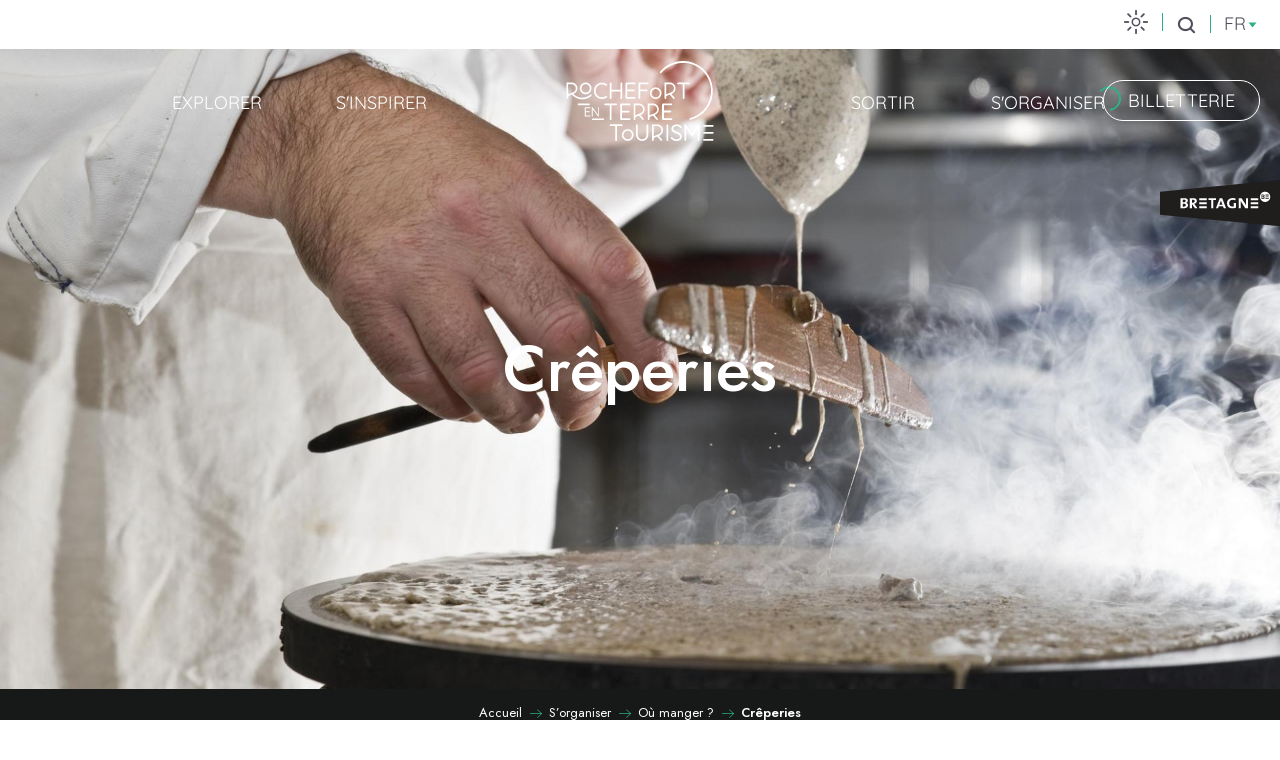

--- FILE ---
content_type: text/html; charset=UTF-8
request_url: https://www.rochefortenterre-tourisme.bzh/sorganiser/ou-manger/creperies/?listpage=%7B%7B%20i%20%7D%7D
body_size: 107206
content:
<!doctype html>
<html class="no-js" lang="fr-FR"><head><title>Crêperies | Rochefort-en-Terre Tourisme | Bretagne</title><script>window.globals={"ancestors":{"chapter1":"S\u2019organiser","chapter2":"O\u00f9 manger ?","chapter3":"Cr\u00eaperies"},"context":"website","current_lang":"fr","current_locale":"fr","current_locale_region":"fr_FR","env":"prod","languages":["fr","en","es"],"page_type":"playlist_tourism","post_id":14072,"post_image":"https:\/\/www.rochefortenterre-tourisme.bzh\/app\/uploads\/rochefort-en-terre\/2021\/04\/thumbs\/crepes-014-1920x960.jpg","post_title":"Cr\u00eaperies","post_type":"page","post_modified":"2022-06-27 15:32:44+02:00","site_key":"rochefort-en-terre","tags":{"places":[],"seasons":[],"themes":["Manger"],"targets":[]},"woody_options_pages":{"search_url":11200,"weather_url":12464},"hawwwai":{"sheet_options":{"nearby_distance_max":"10000"}}}</script><script>document.addEventListener("DOMContentLoaded",function(){document.querySelectorAll("a[href='#consentframework'],a[href='#cmp']").forEach(function(e){e.removeAttribute("target");e.setAttribute("href","javascript:window.Sddan.cmp.displayUI();")})});</script><script type="importmap">{"imports":{"jquery":"https:\/\/woody.cloudly.space\/app\/themes\/woody-theme\/src\/lib\/custom\/jquery@2.1.4.min.mjs","woody_lib_utils":"https:\/\/woody.cloudly.space\/app\/dist\/rochefort-en-terre\/addons\/woody-lib-utils\/js\/woody-lib-utils.93266841fa.mjs","woody_addon_search_main":"https:\/\/woody.cloudly.space\/app\/dist\/rochefort-en-terre\/addons\/woody-addon-search\/js\/woody-addon-search-main.f068d57b37.mjs","woody_addon_search_data":"https:\/\/woody.cloudly.space\/app\/dist\/rochefort-en-terre\/addons\/woody-addon-search\/js\/woody-addon-search-data.78cd9c9154.mjs","woody_addon_devtools_main":"https:\/\/woody.cloudly.space\/app\/dist\/rochefort-en-terre\/addons\/woody-addon-devtools\/js\/woody-addon-devtools-main.5ef617cfdb.mjs","woody_addon_devtools_tools":"https:\/\/woody.cloudly.space\/app\/dist\/rochefort-en-terre\/addons\/woody-addon-devtools\/js\/woody-addon-devtools-tools.54d58a68c5.mjs","woody_addon_devtools_color_palette":"https:\/\/woody.cloudly.space\/app\/dist\/rochefort-en-terre\/addons\/woody-addon-devtools\/js\/woody-addon-devtools-color-palette.a8a41da40b.mjs","woody_addon_devtools_style_shift":"https:\/\/woody.cloudly.space\/app\/dist\/rochefort-en-terre\/addons\/woody-addon-devtools\/js\/woody-addon-devtools-style-shift.c4f6081742.mjs","woody_addon_devtools_fake_touristic_sheet":"https:\/\/woody.cloudly.space\/app\/dist\/rochefort-en-terre\/addons\/woody-addon-devtools\/js\/woody-addon-devtools-fake-touristic-sheet.2cb516cd17.mjs"}}</script><link rel="preconnect" href="https://cache.consentframework.com" crossorigin><link rel="preconnect" href="https://choices.consentframework.com" crossorigin><link rel="preconnect" href="https://fonts.gstatic.com" crossorigin><link rel="preconnect" href="https://fonts.googleapis.com" crossorigin><link rel="preconnect" href="https://www.googletagmanager.com" crossorigin><link rel="preconnect" href="https://woody.cloudly.space" crossorigin><link rel="preconnect" href="https://api.cloudly.space" crossorigin><script>window.dataLayer=window.dataLayer?window.dataLayer:[];window.dataLayer.push({"event":"globals","data":{"env":"prod","site_key":"rochefort-en-terre","page":{"id_page":14072,"name":"Cr\u00eaperies","page_type":"playlist_tourism","tags":{"places":[],"seasons":[],"themes":["Manger"],"targets":[]}},"lang":"fr","playlist":{"id_playlist":null,"id_playlist_conf":"16190","pagination":1}}});</script><script>(function(w,d,s,l,i) { w[l]=w[l]||[]; w[l].push({ 'gtm.start': new Date().getTime(),event: 'gtm.js' }); var f=d.getElementsByTagName(s)[0], j=d.createElement(s),dl=l!='dataLayer'? '&l='+l:''; j.async=true; j.src='https://www.googletagmanager.com/gtm.js?id='+i+dl; f.parentNode.insertBefore(j,f); })(window,document,'script','dataLayer','GTM-WF36T5C');</script><link rel="canonical" href="https://www.rochefortenterre-tourisme.bzh/sorganiser/ou-manger/creperies/"/><meta charset="UTF-8"/><meta http-equiv="X-UA-Compatible" content="IE=edge"/><meta name="generator" content="Raccourci Agency - WP"/><meta name="viewport" content="width=device-width,initial-scale=1"/><meta name="robots" content="max-snippet:-1, max-image-preview:large, max-video-preview:-1"/><meta property="og:type" content="website"/><meta property="og:url" content="https://www.rochefortenterre-tourisme.bzh/sorganiser/ou-manger/creperies/"/><meta name="twitter:card" content="summary_large_image"/><meta property="og:image" content="https://woody.cloudly.space/app/uploads/rochefort-en-terre/2021/04/thumbs/crepes-014-1920x960.jpg"/><meta property="twitter:image" content="https://woody.cloudly.space/app/uploads/rochefort-en-terre/2021/04/thumbs/crepes-014-1920x960.jpg"/><meta property="og:site_name" content="Rochefort-en-Terre Tourisme | Bretagne"/><meta property="og:locale" content="fr_FR"/><meta property="og:locale:alternate" content="en_GB"/><meta property="og:locale:alternate" content="es_ES"/><meta name="description" content="Envie de savourer une crêpe et galette bretonne ?
Pas de vacances en Bretagne, sans la dégustation d’une bonne crêpe ou d’une galette salée !
Pour"/><meta property="og:title" content="Crêperies | Rochefort-en-Terre Tourisme | Bretagne"/><meta property="og:description" content="Envie de savourer une crêpe et galette bretonne ?
Pas de vacances en Bretagne, sans la dégustation d’une bonne crêpe ou d’une galette salée !
Pour"/><meta name="twitter:title" content="Crêperies | Rochefort-en-Terre Tourisme | Bretagne"/><meta name="twitter:description" content="Envie de savourer une crêpe et galette bretonne ?
Pas de vacances en Bretagne, sans la dégustation d’une bonne crêpe ou d’une galette salée !
Pour"/><script type="application/ld+json" class="woody-schema-graph">{"@context":"https:\/\/schema.org","@graph":[{"@type":"WebSite","url":"https:\/\/www.rochefortenterre-tourisme.bzh","name":"Rochefort-en-Terre Tourisme | Bretagne","description":"\u00c0 20 minutes du Golfe du Morbihan, d\u00e9couvrez Rochefort-en-Terre, l&#039;un des Plus Beaux Villages de France et Petite Cit\u00e9 de Caract\u00e8re en Bretagne.","potentialAction":[{"@type":"SearchAction","target":"https:\/\/www.rochefortenterre-tourisme.bzh\/recherche\/?query={search_term_string}","query-input":"required name=search_term_string"}]},{"@type":"WebPage","url":"https:\/\/www.rochefortenterre-tourisme.bzh\/sorganiser\/ou-manger\/creperies\/","headline":"Cr\u00eaperies | Rochefort-en-Terre Tourisme | Bretagne","inLanguage":"fr-FR","datePublished":"2021-03-10 09:02:04","dateModified":"2022-06-27 13:32:44","description":"Envie de savourer une cr\u00eape et galette bretonne ?\nPas de vacances en Bretagne, sans la d\u00e9gustation d\u2019une bonne cr\u00eape ou d\u2019une galette sal\u00e9e !\nPour","image":["https:\/\/www.rochefortenterre-tourisme.bzh\/app\/uploads\/rochefort-en-terre\/2021\/04\/thumbs\/crepes-014-1920x960.jpg"]}]}</script><style>img:is([sizes="auto" i], [sizes^="auto," i]) { contain-intrinsic-size: 3000px 1500px }</style><link rel="alternate" href="https://www.rochefortenterre-tourisme.bzh/sorganiser/ou-manger/creperies/" hreflang="fr" /><link rel="alternate" href="https://en.rochefortenterre-tourisme.bzh/getting-organised/where-to-eat/creperies/" hreflang="en" /><link rel="alternate" href="https://es.rochefortenterre-tourisme.bzh/organizarse/donde-comer/creperias/" hreflang="es" /><script>
window._wpemojiSettings = {"baseUrl":"https:\/\/s.w.org\/images\/core\/emoji\/16.0.1\/72x72\/","ext":".png","svgUrl":"https:\/\/s.w.org\/images\/core\/emoji\/16.0.1\/svg\/","svgExt":".svg","source":{"concatemoji":"https:\/\/www.rochefortenterre-tourisme.bzh\/wp\/wp-includes\/js\/wp-emoji-release.min.js?ver=6.8.2"}};
/*! This file is auto-generated */
!function(s,n){var o,i,e;function c(e){try{var t={supportTests:e,timestamp:(new Date).valueOf()};sessionStorage.setItem(o,JSON.stringify(t))}catch(e){}}function p(e,t,n){e.clearRect(0,0,e.canvas.width,e.canvas.height),e.fillText(t,0,0);var t=new Uint32Array(e.getImageData(0,0,e.canvas.width,e.canvas.height).data),a=(e.clearRect(0,0,e.canvas.width,e.canvas.height),e.fillText(n,0,0),new Uint32Array(e.getImageData(0,0,e.canvas.width,e.canvas.height).data));return t.every(function(e,t){return e===a[t]})}function u(e,t){e.clearRect(0,0,e.canvas.width,e.canvas.height),e.fillText(t,0,0);for(var n=e.getImageData(16,16,1,1),a=0;a<n.data.length;a++)if(0!==n.data[a])return!1;return!0}function f(e,t,n,a){switch(t){case"flag":return n(e,"\ud83c\udff3\ufe0f\u200d\u26a7\ufe0f","\ud83c\udff3\ufe0f\u200b\u26a7\ufe0f")?!1:!n(e,"\ud83c\udde8\ud83c\uddf6","\ud83c\udde8\u200b\ud83c\uddf6")&&!n(e,"\ud83c\udff4\udb40\udc67\udb40\udc62\udb40\udc65\udb40\udc6e\udb40\udc67\udb40\udc7f","\ud83c\udff4\u200b\udb40\udc67\u200b\udb40\udc62\u200b\udb40\udc65\u200b\udb40\udc6e\u200b\udb40\udc67\u200b\udb40\udc7f");case"emoji":return!a(e,"\ud83e\udedf")}return!1}function g(e,t,n,a){var r="undefined"!=typeof WorkerGlobalScope&&self instanceof WorkerGlobalScope?new OffscreenCanvas(300,150):s.createElement("canvas"),o=r.getContext("2d",{willReadFrequently:!0}),i=(o.textBaseline="top",o.font="600 32px Arial",{});return e.forEach(function(e){i[e]=t(o,e,n,a)}),i}function t(e){var t=s.createElement("script");t.src=e,t.defer=!0,s.head.appendChild(t)}"undefined"!=typeof Promise&&(o="wpEmojiSettingsSupports",i=["flag","emoji"],n.supports={everything:!0,everythingExceptFlag:!0},e=new Promise(function(e){s.addEventListener("DOMContentLoaded",e,{once:!0})}),new Promise(function(t){var n=function(){try{var e=JSON.parse(sessionStorage.getItem(o));if("object"==typeof e&&"number"==typeof e.timestamp&&(new Date).valueOf()<e.timestamp+604800&&"object"==typeof e.supportTests)return e.supportTests}catch(e){}return null}();if(!n){if("undefined"!=typeof Worker&&"undefined"!=typeof OffscreenCanvas&&"undefined"!=typeof URL&&URL.createObjectURL&&"undefined"!=typeof Blob)try{var e="postMessage("+g.toString()+"("+[JSON.stringify(i),f.toString(),p.toString(),u.toString()].join(",")+"));",a=new Blob([e],{type:"text/javascript"}),r=new Worker(URL.createObjectURL(a),{name:"wpTestEmojiSupports"});return void(r.onmessage=function(e){c(n=e.data),r.terminate(),t(n)})}catch(e){}c(n=g(i,f,p,u))}t(n)}).then(function(e){for(var t in e)n.supports[t]=e[t],n.supports.everything=n.supports.everything&&n.supports[t],"flag"!==t&&(n.supports.everythingExceptFlag=n.supports.everythingExceptFlag&&n.supports[t]);n.supports.everythingExceptFlag=n.supports.everythingExceptFlag&&!n.supports.flag,n.DOMReady=!1,n.readyCallback=function(){n.DOMReady=!0}}).then(function(){return e}).then(function(){var e;n.supports.everything||(n.readyCallback(),(e=n.source||{}).concatemoji?t(e.concatemoji):e.wpemoji&&e.twemoji&&(t(e.twemoji),t(e.wpemoji)))}))}((window,document),window._wpemojiSettings);
</script><link rel='preload' as='style' onload='this.onload=null;this.rel="stylesheet"' id='addon-search-stylesheet-css' href='https://woody.cloudly.space/app/dist/rochefort-en-terre/addons/woody-addon-search/css/woody-addon-search.4e0867669a.css?ver=2.1.4' media='screen' /><noscript><link rel='stylesheet' id='addon-search-stylesheet-css' href='https://woody.cloudly.space/app/dist/rochefort-en-terre/addons/woody-addon-search/css/woody-addon-search.4e0867669a.css?ver=2.1.4' media='screen' /></noscript><link rel='preload' as='style' onload='this.onload=null;this.rel="stylesheet"' id='leaflet_css-css' href='https://tiles.touristicmaps.com/libs/tmaps.min.css' media='all' /><noscript><link rel='stylesheet' id='leaflet_css-css' href='https://tiles.touristicmaps.com/libs/tmaps.min.css' media='all' /></noscript><link rel='preload' as='style' onload='this.onload=null;this.rel="stylesheet"' id='hawwwai_font_css-css' href='https://api.cloudly.space/static/assets/fonts/raccourci-font-66e2af655c2c9.css' media='all' /><noscript><link rel='stylesheet' id='hawwwai_font_css-css' href='https://api.cloudly.space/static/assets/fonts/raccourci-font-66e2af655c2c9.css' media='all' /></noscript><link rel='preload' as='style' onload='this.onload=null;this.rel="stylesheet"' id='jsdelivr_bootstrap_css-css' href='https://woody.cloudly.space/app/themes/woody-theme/src/lib/npm/bootstrap/dist/css/bootstrap.min.css?ver=3.3.7' media='all' /><noscript><link rel='stylesheet' id='jsdelivr_bootstrap_css-css' href='https://woody.cloudly.space/app/themes/woody-theme/src/lib/npm/bootstrap/dist/css/bootstrap.min.css?ver=3.3.7' media='all' /></noscript><link rel='preload' as='style' onload='this.onload=null;this.rel="stylesheet"' id='jsdelivr_nouislider_css-css' href='https://woody.cloudly.space/app/themes/woody-theme/src/lib/custom/nouislider@10.1.0.min.css' media='all' /><noscript><link rel='stylesheet' id='jsdelivr_nouislider_css-css' href='https://woody.cloudly.space/app/themes/woody-theme/src/lib/custom/nouislider@10.1.0.min.css' media='all' /></noscript><link rel='preload' as='style' onload='this.onload=null;this.rel="stylesheet"' id='jsdelivr_chosen_css-css' href='https://woody.cloudly.space/app/themes/woody-theme/src/lib/custom/chosen@1.8.2.min.css' media='all' /><noscript><link rel='stylesheet' id='jsdelivr_chosen_css-css' href='https://woody.cloudly.space/app/themes/woody-theme/src/lib/custom/chosen@1.8.2.min.css' media='all' /></noscript><link rel='preload' as='style' onload='this.onload=null;this.rel="stylesheet"' id='jsdelivr_picker_css-css' href='https://woody.cloudly.space/app/themes/woody-theme/src/lib/custom/daterangepicker@2.1.30.min.css' media='all' /><noscript><link rel='stylesheet' id='jsdelivr_picker_css-css' href='https://woody.cloudly.space/app/themes/woody-theme/src/lib/custom/daterangepicker@2.1.30.min.css' media='all' /></noscript><link rel='preload' as='style' onload='this.onload=null;this.rel="stylesheet"' id='google-font-jost300400500600-css' href='https://fonts.googleapis.com/css?family=Jost:300,400,500,600' media='all' /><noscript><link rel='stylesheet' id='google-font-jost300400500600-css' href='https://fonts.googleapis.com/css?family=Jost:300,400,500,600' media='all' /></noscript><link rel='stylesheet' id='main-stylesheet-css' href='https://woody.cloudly.space/app/dist/rochefort-en-terre/css/tourism-bc587e9fce.css' media='screen' /><link rel='preload' as='style' onload='this.onload=null;this.rel="stylesheet"' id='wicon-stylesheet-css' href='https://woody.cloudly.space/app/dist/rochefort-en-terre/css/wicon-797d066355.css' media='screen' /><noscript><link rel='stylesheet' id='wicon-stylesheet-css' href='https://woody.cloudly.space/app/dist/rochefort-en-terre/css/wicon-797d066355.css' media='screen' /></noscript><link rel='stylesheet' id='print-stylesheet-css' href='https://woody.cloudly.space/app/dist/rochefort-en-terre/css/print-b87b2678ed.css' media='print' /><script defer src="https://woody.cloudly.space/app/dist/rochefort-en-terre/addons/woody-addon-search/js/woody-addon-search.963aa0a249.js?ver=2.1.4" id="addon-search-javascripts-js"></script><script defer src="https://woody.cloudly.space/app/themes/woody-theme/src/js/static/obf.min.js?ver=1.88.162" id="obf-js"></script><script defer src="https://woody.cloudly.space/app/dist/rochefort-en-terre/addons/woody-addon-eskalad/js/events/eskalad.c2bde38840.js?ver=6.3.3" id="woody-addon-eskalad-js"></script><script defer src="https://woody.cloudly.space/app/dist/rochefort-en-terre/addons/woody-addon-eskalad/js/events/eskalad-page.5d2af865c3.js?ver=6.3.3" id="woody-addon-eskalad-page-js"></script><script id="jquery-js-before">
window.siteConfig = {"site_key":"rochefort-en-terre","login":"public_rochefort-en-terre_website","password":"1a9fbd87c1dda87db2d280fbfe5a5d4c","token":"MWYxZTQwMzBjMWM4OlFSTlRDVjFUYkVJTVVndGRWd2xERVJsVlhSMFhWQkZLVkRsR0FGWkRXa1FHOkFBY0lBMVpVQ3djQUFBZGNVRjRHQVZZQ1Z3SmJBUVZhVndNRUJBRlVCMU09","mapProviderKeys":{"otmKey":"3892697bb9af9adf7af4f5cb160350b6714b70e49ff500f89429e026c79bef95","gmKey":"AIzaSyB8Fozhi1FKU8oWYJROw8_FgOCbn3wdrhs"},"api_url":"https:\/\/api.tourism-system.com","api_render_url":"https:\/\/api.tourism-system.com","current_lang":"fr","current_season":null,"languages":["fr","en","es"]};
window.useLeafletLibrary=1;window.DrupalAngularConfig=window.DrupalAngularConfig || {};window.DrupalAngularConfig.mapProviderKeys={"otmKey":"3892697bb9af9adf7af4f5cb160350b6714b70e49ff500f89429e026c79bef95","gmKey":"AIzaSyB8Fozhi1FKU8oWYJROw8_FgOCbn3wdrhs"};
</script><script type="module" src="https://woody.cloudly.space/app/themes/woody-theme/src/lib/custom/jquery@2.1.4.min.mjs" id="jquery-js"></script><script defer src="https://woody.cloudly.space/app/themes/woody-theme/src/lib/custom/moment-with-locales@2.22.2.min.js" id="jsdelivr_moment-js"></script><script id="woody-sheet-js-extra">
var __hw = {"SECTIONS.TOURISM.SHEET.PERIODS.TODAY":"Aujourd'hui","SECTIONS.TOURISM.SHEET.PERIODS.HAPPENING":"A lieu","SECTIONS.TOURISM.SHEET.PERIODS.ENDED":"Termin\u00e9","SECTIONS.TOURISM.SHEET.PERIODS.ENDED_FOR_TODAY":"Termin\u00e9 pour aujourd'hui","SECTIONS.TOURISM.SHEET.PERIODS.FROM_TODAY":"\u00c0 partir d'aujourd'hui","SECTIONS.TOURISM.SHEET.PERIODS.FROM":"Du","SECTIONS.TOURISM.SHEET.PERIODS.UNTIL_TODAY":"Aujourd'hui","SECTIONS.TOURISM.SHEET.PERIODS.TO":"jusqu'\u00e0","SECTIONS.TOURISM.SHEET.PERIODS.UNTIL":"au","SECTIONS.TOURISM.SHEET.PERIODS.UNTIL_LONG":"jusqu'au","SECTIONS.TOURISM.SHEET.PERIODS.ON":"Le","SECTIONS.TOURISM.SHEET.PERIODS.OPENED":"Ouvert","SECTIONS.TOURISM.SHEET.PERIODS.CLOSED":"Ferm\u00e9","SECTIONS.TOURISM.SHEET.PERIODS.CLOSEDFORTODAY":"Ferm\u00e9 pour aujourd'hui","SECTIONS.TOURISM.SHEET.PERIODS.UNDEFINED":"Horaires non d\u00e9finis","SECTIONS.TOURISM.SHEET.PERIODS.NOW":"En ce moment","GLOBAL.TIMES.TO":"jusqu'\u00e0"};
</script><script defer src="https://woody.cloudly.space/app/dist/rochefort-en-terre/addons/woody-addon-hawwwai/js/sheet-bundle.7fecec0205.js?ver=2.5.146" id="woody-sheet-js"></script><script defer src="https://woody.cloudly.space/app/themes/woody-theme/src/lib/npm/swiper/dist/js/swiper.min.js?ver=4.5.1" id="jsdelivr_swiper-js"></script><script defer src="https://woody.cloudly.space/app/themes/woody-theme/src/lib/npm/flatpickr/dist/flatpickr.min.js?ver=4.5.7" id="jsdelivr_flatpickr-js"></script><script defer src="https://woody.cloudly.space/app/themes/woody-theme/src/lib/npm/flatpickr/dist/l10n/fr.js?ver=4.5.7" id="jsdelivr_flatpickr_l10n-js"></script><script defer src="https://woody.cloudly.space/app/themes/woody-theme/src/lib/custom/nouislider@10.1.0.min.js" id="jsdelivr_nouislider-js"></script><script defer src="https://woody.cloudly.space/app/themes/woody-theme/src/lib/custom/lazysizes@4.1.2.min.js" id="jsdelivr_lazysizes-js"></script><script defer src="https://woody.cloudly.space/app/themes/woody-theme/src/lib/custom/moment-timezone-with-data.min.js" id="jsdelivr_moment_tz-js"></script><script defer src="https://woody.cloudly.space/app/themes/woody-theme/src/lib/custom/js.cookie@2.2.1.min.js" id="jsdelivr_jscookie-js"></script><script defer src="https://woody.cloudly.space/app/themes/woody-theme/src/lib/custom/rellax@1.10.1.min.js" id="jsdelivr_rellax-js"></script><script defer src="https://woody.cloudly.space/app/themes/woody-theme/src/lib/custom/iframeResizer@4.3.7.min.js?ver=4.3.7" id="jsdelivr_iframeresizer-js"></script><script defer src="https://woody.cloudly.space/app/themes/woody-theme/src/lib/npm/plyr/dist/plyr.min.js?ver=3.6.8" id="jsdelivr_plyr-js"></script><script defer src="https://woody.cloudly.space/wp/wp-includes/js/dist/hooks.min.js?ver=4d63a3d491d11ffd8ac6" id="wp-hooks-js"></script><script defer src="https://woody.cloudly.space/wp/wp-includes/js/dist/i18n.min.js?ver=5e580eb46a90c2b997e6" id="wp-i18n-js"></script><script defer src="https://woody.cloudly.space/app/themes/woody-theme/src/js/static/i18n-ltr.min.js?ver=1.88.162" id="wp-i18n-ltr-js"></script><script defer src="https://tiles.touristicmaps.com/libs/leaflet.min.js" id="touristicmaps_leaflet-js"></script><script defer src="https://tiles.touristicmaps.com/libs/tangram.min.js" id="touristicmaps_tangram-js"></script><script defer src="https://tiles.touristicmaps.com/libs/markercluster.min.js" id="touristicmaps_cluster-js"></script><script defer src="https://tiles.touristicmaps.com/libs/locate.min.js" id="touristicmaps_locate-js"></script><script defer src="https://tiles.touristicmaps.com/libs/geocoder.min.js" id="touristicmaps_geocoder-js"></script><script defer src="https://tiles.touristicmaps.com/libs/fullscreen.min.js" id="touristicmaps_fullscreen-js"></script><script defer src="https://maps.googleapis.com/maps/api/js?key=AIzaSyB8Fozhi1FKU8oWYJROw8_FgOCbn3wdrhs&amp;v=3.33&amp;libraries=geometry,places" id="gg_maps-js"></script><script defer src="https://api.tourism-system.com/render/assets/scripts/raccourci/universal-mapV2.min.js" id="hawwwai_universal_map-js"></script><script defer src="https://woody.cloudly.space/app/themes/woody-theme/src/lib/npm/bootstrap/dist/js/bootstrap.min.js?ver=3.3.7" id="jsdelivr_bootstrap-js"></script><script defer src="https://woody.cloudly.space/app/themes/woody-theme/src/lib/custom/jquery.matchHeight@0.7.2.min.js" id="jsdelivr_match8-js"></script><script defer src="https://woody.cloudly.space/app/themes/woody-theme/src/lib/custom/wNumb@1.0.4.min.js" id="jsdelivr_wnumb-js"></script><script defer src="https://woody.cloudly.space/app/themes/woody-theme/src/lib/custom/chosen.jquery@1.8.2.min.js" id="jsdelivr_chosen-js"></script><script defer src="https://woody.cloudly.space/app/themes/woody-theme/src/lib/custom/daterangepicker@2.1.30.min.js" id="jsdelivr_picker-js"></script><script defer src="https://woody.cloudly.space/app/themes/woody-theme/src/lib/custom/twig@0.8.9.min.js" id="jsdelivr_twigjs-js"></script><script defer src="https://woody.cloudly.space/app/themes/woody-theme/src/lib/custom/uuid@1.4.8.min.js" id="jsdelivr_uuid-js"></script><script defer src="https://woody.cloudly.space/app/themes/woody-theme/src/lib/custom/lodash@3.8.0.min.js" id="jsdelivr_lodash-js"></script><script defer src="https://woody.cloudly.space/app/themes/woody-theme/src/lib/custom/arrive@2.4.1.min.js" id="jsdelivr_arrive-js"></script><script defer src="https://api.tourism-system.com/render/assets/scripts/raccourci/sheet_item.min.js" id="hawwwai_sheet_item-js"></script><script defer src="https://api.tourism-system.com/render/assets/scripts/raccourci/playlist.min.js" id="hawwwai_playlist-js"></script><script defer src="https://api.tourism-system.com/render/assets/scripts/raccourci/playlist-map.leafletV2.min.js?otmKey=3892697bb9af9adf7af4f5cb160350b6714b70e49ff500f89429e026c79bef95&amp;gmKey=AIzaSyB8Fozhi1FKU8oWYJROw8_FgOCbn3wdrhs&amp;v=1.88.162&amp;ver=1.88.162" id="hawwwai_playlist_map-js"></script><script defer src="https://woody.cloudly.space/app/dist/rochefort-en-terre/js/main-f682c45a63.js" id="main-javascripts-js"></script><link rel="shortcut icon" type="image/x-icon" href="https://woody.cloudly.space/app/dist/rochefort-en-terre/favicon/favicon/favicon-3a1a52e946.ico"><link rel="shortcut icon" type="image/png" href=""><link rel="apple-touch-icon" sizes="32x32" href=""><link rel="apple-touch-icon" sizes="64x64" href=""><link rel="apple-touch-icon" sizes="120x120" href=""><link rel="apple-touch-icon" sizes="180x180" href=""><link rel="apple-touch-icon" sizes="152x152" href=""><link rel="apple-touch-icon" sizes="167x167" href=""><link rel="icon" sizes="192x192" href=""><link rel="icon" sizes="128x128" href=""></head><body class="wp-singular page-template-default page page-id-14072 page-child parent-pageid-14070 wp-theme-woody-theme wp-child-theme-rochefort-en-terre prod woodypage-playlist_tourism has-hero has-blocks-hero-tpl_01 apirender apirender-playlist apirender-wordpress">
            <noscript><iframe src="https://www.googletagmanager.com/ns.html?id=GTM-WF36T5C" height="0" width="0" style="display:none;visibility:hidden"></iframe></noscript>
        
            
    
    <div class="main-wrapper flex-container flex-dir-column">
                                <div class="woody-component-headnavs">
    
                        <ul class="tools list-unstyled flex-container align-middle">
                                                                                                                                                                                                                                <li class="search-tool"><div role="button" aria-label="Recherche" class="search-toggler-wrapper woody-component-esSearch-block" tabindex="0">
    <span class="esSearch-button results-toggler" data-label="Recherche" title="Recherche">
        <span class="wicon wicon-053-loupe-par-defaut search-icon" aria-hidden="true"></span>
        <span class="show-for-sr">Rechercher</span>
        <span class="button-label" data-label="Recherche"></span>
    </span>
</div>
</li>
                                                    <li class="lang_switcher-tool"><div class="woody-lang_switcher woody-lang_switcher-reveal tpl_01" data-label="Langue" role="button" aria-label="Choix de la langue"><div class="lang_switcher-button" data-label="Langue"  tabindex="0"><div class="fr" data-lang="fr">fr</div></div></div></li>
                                            </ul>
            
    <div class="topheader show-for-xlarge flex-container align-right">
    <a class="billetterie" href="https://www.rochefort-en-terre.wp.rc-prod.com/billetterie/" target="_blank">
        Billetterie
    </a>
     <div class="top-header-menu">
            <ul class="menu list-unstyled align-middle">
                                <li>
                    <a href="https://www.rochefort-en-terre.wp.rc-prod.com/meteo/" title="Météo" target="_blank">
                        <span class="wicon wicon--04-soleil"></span>
                    </a>
                </li>
                            </ul>
        </div>
</div>


            <header role="banner" class="woody-component-header tpl_03 site-header" data-click-open="true" data-disable-hover="true" data-dropdown-menu="data-dropdown-menu" data-sticky-container="data-sticky-container">
    <div class="main-menu-wrapper">
        <nav class="top-bar title-bar" id="main-menu" role="navigation">
            <ul class="menu dropdown horizontal align-center align-middle fullwidth-dropdowns">
                                                            <li class=" is-dropdown-submenu-parent">
                                                                <a class="menuLink" href="https://www.rochefortenterre-tourisme.bzh/explorer/" target="_self" data-post-id="13981">
                                                                                                                                                                                                <span class="menuLink-title">Explorer</span>
                                                                                                                                                </a>
                                                                                        <ul class="menu is-dropdown-submenu" data-link-parent="13981" data-title="Explorer">
                                    <li class="grid-container"><div class="grid_1col_tpl_01 grid-x align-middle submenu_explorer grid-padding-x grid-padding-y"><div class="cell xmedium-down-order-9"><div class=" submenu_wrapper grid_2col_tpl_04 grid-x align-middle grid-padding-x grid-padding-y"><div class="cell xlarge-8 isRel left"><div class="grid-x grid-padding-x grid-padding-y"><div class="cell xlarge-4 vignettes"><a class="woody-component woody-component-nav-item-image    tpl_07 isRel bg-black bgimg-op-75 " href="https://www.rochefortenterre-tourisme.bzh/explorer/voyager-dans-le-temps/rochefort-en-terre-petite-cite-de-caractere/" data-post-id="13983" target="_self"><figure aria-label="Rochefort-en-Terre la lumineuse" itemscope itemtype="http://schema.org/ImageObject" class="isRel imageObject menuLinkMediaWrapper"><noscript><img class="imageObject-img img-responsive a42-ac-replace-img" src="https://woody.cloudly.space/app/uploads/rochefort-en-terre/2024/10/thumbs/Rochefort-en-Terre_la_lumineuse-Myriam_Busson-640x320.webp" alt="Rochefort-en-Terre la lumineuse" itemprop="thumbnail"/></noscript><img class="imageObject-img img-responsive lazyload a42-ac-replace-img" src="https://woody.cloudly.space/app/themes/woody-theme/src/img/blank/ratio_2_1.webp" data-src="https://woody.cloudly.space/app/uploads/rochefort-en-terre/2024/10/thumbs/Rochefort-en-Terre_la_lumineuse-Myriam_Busson-640x320.webp" data-sizes="auto" data-srcset="https://woody.cloudly.space/app/uploads/rochefort-en-terre/2024/10/thumbs/Rochefort-en-Terre_la_lumineuse-Myriam_Busson-360x180.webp 360w, https://woody.cloudly.space/app/uploads/rochefort-en-terre/2024/10/thumbs/Rochefort-en-Terre_la_lumineuse-Myriam_Busson-640x320.webp 640w, https://woody.cloudly.space/app/uploads/rochefort-en-terre/2024/10/thumbs/Rochefort-en-Terre_la_lumineuse-Myriam_Busson-1200x600.webp 1200w, https://woody.cloudly.space/app/uploads/rochefort-en-terre/2024/10/thumbs/Rochefort-en-Terre_la_lumineuse-Myriam_Busson-1920x960.webp 1920w" alt="Rochefort-en-Terre la lumineuse" itemprop="thumbnail"/><meta itemprop="datePublished" content="2024-10-07 08:55:42"><span class="hide imageObject-description" itemprop="description" data-nosnippet>Rochefort-en-Terre la lumineuse</span><figcaption class="imageObject-caption flex-container align-middle isAbs bottom left hide" data-nosnippet><span class="imageObject-icon copyright-icon flex-container align-center align-middle">©</span><span class="imageObject-text imageObject-description" itemprop="caption">Rochefort-en-Terre la lumineuse</span></figcaption></figure><div class="nav-item-section fullcenterbox"><div class="menuLink-titles"><div class="menuLink-texts has-title"><span class="menuLink-title block-span">Rochefort-en-Terre Petite Cité de Caractère</span></div></div></div></a></div><div class="cell xlarge-4 vignettes"><a class="woody-component woody-component-nav-item-image    tpl_07 isRel bg-black bgimg-op-75 " href="https://www.rochefortenterre-tourisme.bzh/explorer/se-mettre-au-vert/balades-et-randonnees/" data-post-id="13991" target="_self"><figure aria-label="Rando Sur Les Grées Malansac" itemscope itemtype="http://schema.org/ImageObject" class="isRel imageObject menuLinkMediaWrapper"><noscript><img class="imageObject-img img-responsive a42-ac-replace-img" src="https://woody.cloudly.space/app/uploads/rochefort-en-terre/2021/05/thumbs/rando-sur-les-grees-malansac-640x320.jpg" alt="Rando Sur Les Grées Malansac" itemprop="thumbnail"/></noscript><img class="imageObject-img img-responsive lazyload a42-ac-replace-img" src="https://woody.cloudly.space/app/themes/woody-theme/src/img/blank/ratio_2_1.webp" data-src="https://woody.cloudly.space/app/uploads/rochefort-en-terre/2021/05/thumbs/rando-sur-les-grees-malansac-640x320.jpg" data-sizes="auto" data-srcset="https://woody.cloudly.space/app/uploads/rochefort-en-terre/2021/05/thumbs/rando-sur-les-grees-malansac-360x180.jpg 360w, https://woody.cloudly.space/app/uploads/rochefort-en-terre/2021/05/thumbs/rando-sur-les-grees-malansac-640x320.jpg 640w, https://woody.cloudly.space/app/uploads/rochefort-en-terre/2021/05/thumbs/rando-sur-les-grees-malansac-1200x600.jpg 1200w, https://woody.cloudly.space/app/uploads/rochefort-en-terre/2021/05/thumbs/rando-sur-les-grees-malansac-1920x960.jpg 1920w" alt="Rando Sur Les Grées Malansac" itemprop="thumbnail"/><meta itemprop="datePublished" content="2021-05-27 11:14:13"><span class="hide imageObject-description" itemprop="description" data-nosnippet>Rando Sur Les Grées Malansac</span><figcaption class="imageObject-caption flex-container align-middle isAbs bottom left hide" data-nosnippet><span class="imageObject-icon copyright-icon flex-container align-center align-middle">©</span><span class="imageObject-text imageObject-description" itemprop="caption">Rando Sur Les Grées Malansac</span></figcaption></figure><div class="nav-item-section fullcenterbox"><div class="menuLink-titles"><div class="menuLink-texts has-title"><span class="menuLink-title block-span">Balades et randonnées</span></div></div></div></a></div><div class="cell xlarge-4 vignettes"><a class="woody-component woody-component-nav-item-image    tpl_07 isRel bg-black bgimg-op-75 " href="https://www.rochefortenterre-tourisme.bzh/explorer/samuser/moulin-neuf-aventure/" data-post-id="14000" target="_self"><figure aria-label="Moulin Neuf Aventure Activités Nautiques (18)" itemscope itemtype="http://schema.org/ImageObject" class="isRel imageObject menuLinkMediaWrapper"><noscript><img class="imageObject-img img-responsive a42-ac-replace-img" src="https://woody.cloudly.space/app/uploads/rochefort-en-terre/2022/03/thumbs/moulin-neuf-aventure-activites-nautiques-18-640x320-crop-1648472317.jpg" alt="Moulin Neuf Aventure Activités Nautiques (18)" itemprop="thumbnail"/></noscript><img class="imageObject-img img-responsive lazyload a42-ac-replace-img" src="https://woody.cloudly.space/app/themes/woody-theme/src/img/blank/ratio_2_1.webp" data-src="https://woody.cloudly.space/app/uploads/rochefort-en-terre/2022/03/thumbs/moulin-neuf-aventure-activites-nautiques-18-640x320-crop-1648472317.jpg" data-sizes="auto" data-srcset="https://woody.cloudly.space/app/uploads/rochefort-en-terre/2022/03/thumbs/moulin-neuf-aventure-activites-nautiques-18-360x180-crop-1648472317.jpg 360w, https://woody.cloudly.space/app/uploads/rochefort-en-terre/2022/03/thumbs/moulin-neuf-aventure-activites-nautiques-18-640x320-crop-1648472317.jpg 640w, https://woody.cloudly.space/app/uploads/rochefort-en-terre/2022/03/thumbs/moulin-neuf-aventure-activites-nautiques-18-1200x600-crop-1648472317.jpg 1200w, https://woody.cloudly.space/app/uploads/rochefort-en-terre/2022/03/thumbs/moulin-neuf-aventure-activites-nautiques-18-1920x960-crop-1648472317.jpg 1920w" alt="Moulin Neuf Aventure Activités Nautiques (18)" itemprop="thumbnail"/><meta itemprop="datePublished" content="2022-03-28 12:56:30"><span class="hide imageObject-description" itemprop="description" data-nosnippet>Moulin Neuf Aventure Activités Nautiques (18)</span><figcaption class="imageObject-caption flex-container align-middle isAbs bottom left hide" data-nosnippet><span class="imageObject-icon copyright-icon flex-container align-center align-middle">©</span><span class="imageObject-text imageObject-description" itemprop="caption">Moulin Neuf Aventure Activités Nautiques (18)</span></figcaption></figure><div class="nav-item-section fullcenterbox"><div class="menuLink-titles"><div class="menuLink-texts has-title"><span class="menuLink-title block-span">Moulin Neuf Aventure</span></div></div></div></a></div><div class="cell xlarge-4 vignettes"><a class="woody-component woody-component-nav-item-image    tpl_07 isRel bg-black bgimg-op-75 " href="https://www.rochefortenterre-tourisme.bzh/explorer/artisanat-dart-artistes/parcours-des-arts-a-rochefort-en-terre/" data-post-id="14007" target="_self"><figure aria-label="Céline Lecoq Broderie Art Rochefort En Terre" itemscope itemtype="http://schema.org/ImageObject" class="isRel imageObject menuLinkMediaWrapper"><noscript><img class="imageObject-img img-responsive a42-ac-replace-img" src="https://woody.cloudly.space/app/uploads/rochefort-en-terre/2021/09/thumbs/celine-lecoq-broderie-art-rochefort-en-terre-640x320.jpg" alt="Céline Lecoq Broderie Art Rochefort En Terre" itemprop="thumbnail"/></noscript><img class="imageObject-img img-responsive lazyload a42-ac-replace-img" src="https://woody.cloudly.space/app/themes/woody-theme/src/img/blank/ratio_2_1.webp" data-src="https://woody.cloudly.space/app/uploads/rochefort-en-terre/2021/09/thumbs/celine-lecoq-broderie-art-rochefort-en-terre-640x320.jpg" data-sizes="auto" data-srcset="https://woody.cloudly.space/app/uploads/rochefort-en-terre/2021/09/thumbs/celine-lecoq-broderie-art-rochefort-en-terre-360x180.jpg 360w, https://woody.cloudly.space/app/uploads/rochefort-en-terre/2021/09/thumbs/celine-lecoq-broderie-art-rochefort-en-terre-640x320.jpg 640w, https://woody.cloudly.space/app/uploads/rochefort-en-terre/2021/09/thumbs/celine-lecoq-broderie-art-rochefort-en-terre-1200x600.jpg 1200w, https://woody.cloudly.space/app/uploads/rochefort-en-terre/2021/09/thumbs/celine-lecoq-broderie-art-rochefort-en-terre-1920x960.jpg 1920w" alt="Céline Lecoq Broderie Art Rochefort En Terre" itemprop="thumbnail"/><meta itemprop="datePublished" content="2021-09-13 06:58:29"><span class="hide imageObject-description" itemprop="description" data-nosnippet>Céline Lecoq Broderie Art Rochefort En Terre</span><figcaption class="imageObject-caption flex-container align-middle isAbs bottom left hide" data-nosnippet><span class="imageObject-icon copyright-icon flex-container align-center align-middle">©</span><span class="imageObject-text imageObject-description" itemprop="caption">Céline Lecoq Broderie Art Rochefort En Terre</span></figcaption></figure><div class="nav-item-section fullcenterbox"><div class="menuLink-titles"><div class="menuLink-texts has-title"><span class="menuLink-title block-span">Parcours des Arts à Rochefort-en-Terre</span></div></div></div></a></div><div class="cell xlarge-4 vignettes"><a class="woody-component woody-component-nav-item-image    tpl_07 isRel bg-black bgimg-op-75 " href="https://www.rochefortenterre-tourisme.bzh/explorer/rencontrer-et-consommer-local/marches-questembert/" data-post-id="14012" target="_self"><figure aria-label="Marché Halles de Questembert" itemscope itemtype="http://schema.org/ImageObject" class="isRel imageObject menuLinkMediaWrapper"><noscript><img class="imageObject-img img-responsive a42-ac-replace-img" src="https://woody.cloudly.space/app/uploads/rochefort-en-terre/2021/03/thumbs/marche-halles-de-questembert-4-640x320-crop-1740749562.webp" alt="Marché Halles de Questembert" itemprop="thumbnail"/></noscript><img class="imageObject-img img-responsive lazyload a42-ac-replace-img" src="https://woody.cloudly.space/app/themes/woody-theme/src/img/blank/ratio_2_1.webp" data-src="https://woody.cloudly.space/app/uploads/rochefort-en-terre/2021/03/thumbs/marche-halles-de-questembert-4-640x320-crop-1740749562.webp" data-sizes="auto" data-srcset="https://woody.cloudly.space/app/uploads/rochefort-en-terre/2021/03/thumbs/marche-halles-de-questembert-4-360x180-crop-1740749562.webp 360w, https://woody.cloudly.space/app/uploads/rochefort-en-terre/2021/03/thumbs/marche-halles-de-questembert-4-640x320-crop-1740749562.webp 640w, https://woody.cloudly.space/app/uploads/rochefort-en-terre/2021/03/thumbs/marche-halles-de-questembert-4-1200x600-crop-1740749562.webp 1200w, https://woody.cloudly.space/app/uploads/rochefort-en-terre/2021/03/thumbs/marche-halles-de-questembert-4-1920x960-crop-1740749562.webp 1920w" alt="Marché Halles de Questembert" itemprop="thumbnail"/><meta itemprop="datePublished" content="2021-03-11 18:03:03"><span class="hide imageObject-description" itemprop="description" data-nosnippet>Marché Halles de Questembert</span><figcaption class="imageObject-caption flex-container align-middle isAbs bottom left hide" data-nosnippet><span class="imageObject-icon copyright-icon flex-container align-center align-middle">©</span><span class="imageObject-text imageObject-description" itemprop="caption">Marché Halles de Questembert</span></figcaption></figure><div class="nav-item-section fullcenterbox"><div class="menuLink-titles"><div class="menuLink-texts has-title"><span class="menuLink-title block-span">Les marchés</span></div></div></div></a></div><div class="cell xlarge-4 vignettes"><a class="woody-component woody-component-nav-item-image    tpl_07 isRel bg-black bgimg-op-75 " href="https://www.rochefortenterre-tourisme.bzh/explorer/la-magie-de-noel/" data-post-id="14017" target="_self"><figure aria-label="Illuminations Noel Rochefort En Terre" itemscope itemtype="http://schema.org/ImageObject" class="isRel imageObject menuLinkMediaWrapper"><noscript><img class="imageObject-img img-responsive a42-ac-replace-img" src="https://woody.cloudly.space/app/uploads/rochefort-en-terre/2021/12/thumbs/illuminations-noel-rochefort-en-terre-640x320.jpg" alt="Illuminations Noel Rochefort En Terre" itemprop="thumbnail"/></noscript><img class="imageObject-img img-responsive lazyload a42-ac-replace-img" src="https://woody.cloudly.space/app/themes/woody-theme/src/img/blank/ratio_2_1.webp" data-src="https://woody.cloudly.space/app/uploads/rochefort-en-terre/2021/12/thumbs/illuminations-noel-rochefort-en-terre-640x320.jpg" data-sizes="auto" data-srcset="https://woody.cloudly.space/app/uploads/rochefort-en-terre/2021/12/thumbs/illuminations-noel-rochefort-en-terre-360x180.jpg 360w, https://woody.cloudly.space/app/uploads/rochefort-en-terre/2021/12/thumbs/illuminations-noel-rochefort-en-terre-640x320.jpg 640w, https://woody.cloudly.space/app/uploads/rochefort-en-terre/2021/12/thumbs/illuminations-noel-rochefort-en-terre-1200x600.jpg 1200w, https://woody.cloudly.space/app/uploads/rochefort-en-terre/2021/12/thumbs/illuminations-noel-rochefort-en-terre-1920x960.jpg 1920w" alt="Illuminations Noel Rochefort En Terre" itemprop="thumbnail"/><meta itemprop="datePublished" content="2021-12-14 16:43:55"><span class="hide imageObject-description" itemprop="description" data-nosnippet>Illuminations Noel Rochefort En Terre</span><figcaption class="imageObject-caption flex-container align-middle isAbs bottom left hide" data-nosnippet><span class="imageObject-icon copyright-icon flex-container align-center align-middle">©</span><span class="imageObject-text imageObject-description" itemprop="caption">Illuminations Noel Rochefort En Terre</span></figcaption></figure><div class="nav-item-section fullcenterbox"><div class="menuLink-titles"><div class="menuLink-texts has-title"><span class="menuLink-title block-span">Magie de Noël</span></div></div></div></a></div></div></div><div class="cell xlarge-4 right"><div class="grid-x grid-padding-x"><div class="cell medium-12 list-element"><div class="woody-component woody-component-nav-item-list tpl_01 "><a   href="https://www.rochefortenterre-tourisme.bzh/explorer/voyager-dans-le-temps/" data-post-id="" target="_self"><div class="menuLink-titles has-icon-picto"><span class="menuLink-wicon wicon wicon-woody-icons wicon--26-chronometre"></span><div class="menuLink-texts has-title"><span class="menuLink-title block-span">Voyager dans le temps</span></div></div></a></div></div><div class="cell medium-12 list-element"><div class="woody-component woody-component-nav-item-list tpl_01 "><a   href="https://www.rochefortenterre-tourisme.bzh/explorer/se-mettre-au-vert/" data-post-id="" target="_self"><div class="menuLink-titles has-icon-picto"><span class="menuLink-wicon wicon wicon-woody-icons wicon--19-feuille"></span><div class="menuLink-texts has-title"><span class="menuLink-title block-span">Se mettre au vert</span></div></div></a></div></div><div class="cell medium-12 list-element"><div class="woody-component woody-component-nav-item-list tpl_01 "><a   href="https://www.rochefortenterre-tourisme.bzh/explorer/samuser/" data-post-id="" target="_self"><div class="menuLink-titles has-icon-picto"><span class="menuLink-wicon wicon wicon-woody-icons wicon--17-ballon"></span><div class="menuLink-texts has-title"><span class="menuLink-title block-span">S'amuser</span></div></div></a></div></div><div class="cell medium-12 list-element"><div class="woody-component woody-component-nav-item-list tpl_01 "><a   href="https://www.rochefortenterre-tourisme.bzh/explorer/artisanat-dart-artistes/" data-post-id="" target="_self"><div class="menuLink-titles has-icon-picto"><span class="menuLink-wicon wicon wicon-woody-icons wicon--22-art"></span><div class="menuLink-texts has-title"><span class="menuLink-title block-span">Artisanat d'art et artistes</span></div></div></a></div></div><div class="cell medium-12 list-element"><div class="woody-component woody-component-nav-item-list tpl_01 "><a   href="https://www.rochefortenterre-tourisme.bzh/explorer/rencontrer-et-consommer-local/" data-post-id="" target="_self"><div class="menuLink-titles has-icon-picto"><span class="menuLink-wicon wicon wicon-woody-icons wicon--21-local"></span><div class="menuLink-texts has-title"><span class="menuLink-title block-span">Rencontrer et consommer local</span></div></div></a></div></div><div class="cell medium-12 list-element"><div class="woody-component woody-component-nav-item-list tpl_01 "><a   href="https://www.rochefortenterre-tourisme.bzh/explorer/nos-coups-de-coeur-a-proximite/" data-post-id="" target="_self"><div class="menuLink-titles has-icon-picto"><span class="menuLink-wicon wicon wicon-woody-icons wicon--18-coeur"></span><div class="menuLink-texts has-title"><span class="menuLink-title block-span">Nos coups de coeur à proximité</span></div></div></a></div></div></div></div></div></div></div></li>
                                </ul>
                                                    </li>
                                                                                <li class=" is-dropdown-submenu-parent">
                                                                <a class="menuLink" href="https://www.rochefortenterre-tourisme.bzh/sinspirer/" target="_self" data-post-id="14028">
                                                                                                                                                                                                <span class="menuLink-title">S'inspirer</span>
                                                                                                                                                </a>
                                                                                        <ul class="menu is-dropdown-submenu" data-link-parent="14028" data-title="S'inspirer">
                                    <li class="grid-container"><div class="grid_1col_tpl_01 grid-x align-middle submenu_inspirer grid-padding-x grid-padding-y"><div class="cell xmedium-down-order-9"><div class="grid_4col_tpl_01 grid-x small-up-1 large-up-4 align-center align-top  grid-padding-x grid-padding-y"><div class="cell xmedium-down-order-9"><a class="woody-component woody-component-nav-item-image tpl_05 isRel bg-black bgimg-op-75 " href="https://www.rochefortenterre-tourisme.bzh/sinspirer/culture-et-patrimoine/" data-post-id="14029" target="_self"><figure aria-label="Eglise Notre Dame De La Tronchaye Rochefort En Terre" itemscope itemtype="http://schema.org/ImageObject" class="isRel imageObject menuLinkMediaWrapper"><noscript><img class="imageObject-img img-responsive a42-ac-replace-img" src="https://woody.cloudly.space/app/uploads/rochefort-en-terre/2021/02/thumbs/eglise-notre-dame-de-la-tronchaye-rochefort-en-terre-1-640x360.jpg" alt="Eglise Notre Dame De La Tronchaye Rochefort En Terre" itemprop="thumbnail"/></noscript><img class="imageObject-img img-responsive lazyload a42-ac-replace-img" src="https://woody.cloudly.space/app/themes/woody-theme/src/img/blank/ratio_16_9.webp" data-src="https://woody.cloudly.space/app/uploads/rochefort-en-terre/2021/02/thumbs/eglise-notre-dame-de-la-tronchaye-rochefort-en-terre-1-640x360.jpg" data-sizes="auto" data-srcset="https://woody.cloudly.space/app/uploads/rochefort-en-terre/2021/02/thumbs/eglise-notre-dame-de-la-tronchaye-rochefort-en-terre-1-360x203.jpg 360w, https://woody.cloudly.space/app/uploads/rochefort-en-terre/2021/02/thumbs/eglise-notre-dame-de-la-tronchaye-rochefort-en-terre-1-640x360.jpg 640w, https://woody.cloudly.space/app/uploads/rochefort-en-terre/2021/02/thumbs/eglise-notre-dame-de-la-tronchaye-rochefort-en-terre-1-1200x675.jpg 1200w, https://woody.cloudly.space/app/uploads/rochefort-en-terre/2021/02/thumbs/eglise-notre-dame-de-la-tronchaye-rochefort-en-terre-1-1920x1080.jpg 1920w" alt="Eglise Notre Dame De La Tronchaye Rochefort En Terre" itemprop="thumbnail"/><meta itemprop="datePublished" content="2021-02-19 20:04:29"><span class="hide imageObject-description" itemprop="description" data-nosnippet>Eglise Notre Dame De La Tronchaye Rochefort En Terre</span><figcaption class="imageObject-caption flex-container align-middle isAbs bottom left hide" data-nosnippet><span class="imageObject-icon copyright-icon flex-container align-center align-middle">©</span><span class="imageObject-text imageObject-description" itemprop="caption">Eglise Notre Dame De La Tronchaye Rochefort En Terre</span></figcaption></figure><div class="nav-item-section fullcenterbox"><div class="menuLink-titles"><div class="menuLink-texts has-title"><span class="menuLink-title block-span">Culture et patrimoine</span></div></div></div></a></div><div class="cell xmedium-down-order-9"><a class="woody-component woody-component-nav-item-image tpl_05 isRel bg-black bgimg-op-75 " href="https://www.rochefortenterre-tourisme.bzh/sinspirer/loisirs-nature/" data-post-id="14032" target="_self"><figure aria-label="Tyrolienne Moulin Neuf Aventure Base De Loisirs" itemscope itemtype="http://schema.org/ImageObject" class="isRel imageObject menuLinkMediaWrapper"><noscript><img class="imageObject-img img-responsive a42-ac-replace-img" src="https://woody.cloudly.space/app/uploads/rochefort-en-terre/2021/09/thumbs/tyrolienne-moulin-neuf-aventure-base-de-loisirs-640x360.jpg" alt="Tyrolienne Moulin Neuf Aventure Base De Loisirs" itemprop="thumbnail"/></noscript><img class="imageObject-img img-responsive lazyload a42-ac-replace-img" src="https://woody.cloudly.space/app/themes/woody-theme/src/img/blank/ratio_16_9.webp" data-src="https://woody.cloudly.space/app/uploads/rochefort-en-terre/2021/09/thumbs/tyrolienne-moulin-neuf-aventure-base-de-loisirs-640x360.jpg" data-sizes="auto" data-srcset="https://woody.cloudly.space/app/uploads/rochefort-en-terre/2021/09/thumbs/tyrolienne-moulin-neuf-aventure-base-de-loisirs-360x203.jpg 360w, https://woody.cloudly.space/app/uploads/rochefort-en-terre/2021/09/thumbs/tyrolienne-moulin-neuf-aventure-base-de-loisirs-640x360.jpg 640w, https://woody.cloudly.space/app/uploads/rochefort-en-terre/2021/09/thumbs/tyrolienne-moulin-neuf-aventure-base-de-loisirs-1200x675.jpg 1200w, https://woody.cloudly.space/app/uploads/rochefort-en-terre/2021/09/thumbs/tyrolienne-moulin-neuf-aventure-base-de-loisirs-1920x1080.jpg 1920w" alt="Tyrolienne Moulin Neuf Aventure Base De Loisirs" itemprop="thumbnail"/><meta itemprop="datePublished" content="2021-09-18 13:08:57"><span class="hide imageObject-description" itemprop="description" data-nosnippet>Tyrolienne Moulin Neuf Aventure Base De Loisirs</span><figcaption class="imageObject-caption flex-container align-middle isAbs bottom left hide" data-nosnippet><span class="imageObject-icon copyright-icon flex-container align-center align-middle">©</span><span class="imageObject-text imageObject-description" itemprop="caption">Tyrolienne Moulin Neuf Aventure Base De Loisirs</span></figcaption></figure><div class="nav-item-section fullcenterbox"><div class="menuLink-titles"><div class="menuLink-texts has-title"><span class="menuLink-title block-span">Loisirs nature</span></div></div></div></a></div><div class="cell xmedium-down-order-9"><a class="woody-component woody-component-nav-item-image tpl_05 isRel bg-black bgimg-op-75 " href="https://www.rochefortenterre-tourisme.bzh/sinspirer/art-et-savoir-faire/" data-post-id="14042" target="_self"><figure aria-label="Valérie Robichon Vannerie Artisanat D'art St Gravé" itemscope itemtype="http://schema.org/ImageObject" class="isRel imageObject menuLinkMediaWrapper"><noscript><img class="imageObject-img img-responsive a42-ac-replace-img" src="https://woody.cloudly.space/app/uploads/rochefort-en-terre/2021/02/thumbs/valerie-robichon-vannerie-artisanat-dart-st-grave-640x360.jpg" alt="Valérie Robichon Vannerie Artisanat D'art St Gravé" itemprop="thumbnail"/></noscript><img class="imageObject-img img-responsive lazyload a42-ac-replace-img" src="https://woody.cloudly.space/app/themes/woody-theme/src/img/blank/ratio_16_9.webp" data-src="https://woody.cloudly.space/app/uploads/rochefort-en-terre/2021/02/thumbs/valerie-robichon-vannerie-artisanat-dart-st-grave-640x360.jpg" data-sizes="auto" data-srcset="https://woody.cloudly.space/app/uploads/rochefort-en-terre/2021/02/thumbs/valerie-robichon-vannerie-artisanat-dart-st-grave-360x203.jpg 360w, https://woody.cloudly.space/app/uploads/rochefort-en-terre/2021/02/thumbs/valerie-robichon-vannerie-artisanat-dart-st-grave-640x360.jpg 640w, https://woody.cloudly.space/app/uploads/rochefort-en-terre/2021/02/thumbs/valerie-robichon-vannerie-artisanat-dart-st-grave-1200x675.jpg 1200w, https://woody.cloudly.space/app/uploads/rochefort-en-terre/2021/02/thumbs/valerie-robichon-vannerie-artisanat-dart-st-grave-1920x1080.jpg 1920w" alt="Valérie Robichon Vannerie Artisanat D'art St Gravé" itemprop="thumbnail"/><meta itemprop="datePublished" content="2021-02-05 15:06:21"><span class="hide imageObject-description" itemprop="description" data-nosnippet>Valérie Robichon Vannerie Artisanat D'art St Gravé</span><figcaption class="imageObject-caption flex-container align-middle isAbs bottom left hide" data-nosnippet><span class="imageObject-icon copyright-icon flex-container align-center align-middle">©</span><span class="imageObject-text imageObject-description" itemprop="caption">Valérie Robichon Vannerie Artisanat D'art St Gravé</span></figcaption></figure><div class="nav-item-section fullcenterbox"><div class="menuLink-titles"><div class="menuLink-texts has-title"><span class="menuLink-title block-span">Art et savoir-faire</span></div></div></div></a></div><div class="cell xmedium-down-order-9"><a class="woody-component woody-component-nav-item-image tpl_05 isRel bg-black bgimg-op-75 " href="https://www.rochefortenterre-tourisme.bzh/sinspirer/evenements/" data-post-id="14046" target="_self"><figure aria-label="Les Zapéros Concerts L'etang Moderne Rochefort-en-Terre" itemscope itemtype="http://schema.org/ImageObject" class="isRel imageObject menuLinkMediaWrapper"><noscript><img class="imageObject-img img-responsive a42-ac-replace-img" src="https://woody.cloudly.space/app/uploads/rochefort-en-terre/2022/08/thumbs/Les-Zaperos-concerts-LEtang-Moderne-Rochefort-en-Terre-5-640x360.webp" alt="Les Zapéros Concerts L'etang Moderne Rochefort-en-Terre" itemprop="thumbnail"/></noscript><img class="imageObject-img img-responsive lazyload a42-ac-replace-img" src="https://woody.cloudly.space/app/themes/woody-theme/src/img/blank/ratio_16_9.webp" data-src="https://woody.cloudly.space/app/uploads/rochefort-en-terre/2022/08/thumbs/Les-Zaperos-concerts-LEtang-Moderne-Rochefort-en-Terre-5-640x360.webp" data-sizes="auto" data-srcset="https://woody.cloudly.space/app/uploads/rochefort-en-terre/2022/08/thumbs/Les-Zaperos-concerts-LEtang-Moderne-Rochefort-en-Terre-5-360x203.jpg 360w, https://woody.cloudly.space/app/uploads/rochefort-en-terre/2022/08/thumbs/Les-Zaperos-concerts-LEtang-Moderne-Rochefort-en-Terre-5-640x360.webp 640w, https://woody.cloudly.space/app/uploads/rochefort-en-terre/2022/08/thumbs/Les-Zaperos-concerts-LEtang-Moderne-Rochefort-en-Terre-5-1200x675.jpg 1200w, https://woody.cloudly.space/app/uploads/rochefort-en-terre/2022/08/thumbs/Les-Zaperos-concerts-LEtang-Moderne-Rochefort-en-Terre-5-1920x1080.jpg 1920w" alt="Les Zapéros Concerts L'etang Moderne Rochefort-en-Terre" itemprop="thumbnail"/><meta itemprop="datePublished" content="2022-08-08 14:16:01"><span class="hide imageObject-description" itemprop="description" data-nosnippet>Les Zapéros Concerts L'etang Moderne Rochefort-en-Terre</span><figcaption class="imageObject-caption flex-container align-middle isAbs bottom left hide" data-nosnippet><span class="imageObject-icon copyright-icon flex-container align-center align-middle">©</span><span class="imageObject-text imageObject-description" itemprop="caption">Les Zapéros Concerts L'etang Moderne Rochefort-en-Terre</span></figcaption></figure><div class="nav-item-section fullcenterbox"><div class="menuLink-titles"><div class="menuLink-texts has-title"><span class="menuLink-title block-span">Évènements</span></div></div></div></a></div><div class="cell xmedium-down-order-9"><a class="woody-component woody-component-nav-item-image tpl_05 isRel bg-black bgimg-op-75 " href="https://www.rochefortenterre-tourisme.bzh/sinspirer/saveurs-locales/" data-post-id="14040" target="_self"><figure aria-label="Kouign Amann de Rochefort-en-Terre" itemscope itemtype="http://schema.org/ImageObject" class="isRel imageObject menuLinkMediaWrapper"><noscript><img class="imageObject-img img-responsive a42-ac-replace-img" src="https://woody.cloudly.space/app/uploads/rochefort-en-terre/2021/10/thumbs/biscuitier-kouign-amann-rochefort-en-terre-640x360.jpg" alt="Kouign Amann de Rochefort-en-Terre" itemprop="thumbnail"/></noscript><img class="imageObject-img img-responsive lazyload a42-ac-replace-img" src="https://woody.cloudly.space/app/themes/woody-theme/src/img/blank/ratio_16_9.webp" data-src="https://woody.cloudly.space/app/uploads/rochefort-en-terre/2021/10/thumbs/biscuitier-kouign-amann-rochefort-en-terre-640x360.jpg" data-sizes="auto" data-srcset="https://woody.cloudly.space/app/uploads/rochefort-en-terre/2021/10/thumbs/biscuitier-kouign-amann-rochefort-en-terre-360x203.jpg 360w, https://woody.cloudly.space/app/uploads/rochefort-en-terre/2021/10/thumbs/biscuitier-kouign-amann-rochefort-en-terre-640x360.jpg 640w, https://woody.cloudly.space/app/uploads/rochefort-en-terre/2021/10/thumbs/biscuitier-kouign-amann-rochefort-en-terre-1200x675.jpg 1200w, https://woody.cloudly.space/app/uploads/rochefort-en-terre/2021/10/thumbs/biscuitier-kouign-amann-rochefort-en-terre-1920x1080.jpg 1920w" alt="Kouign Amann de Rochefort-en-Terre" itemprop="thumbnail"/><meta itemprop="datePublished" content="2021-10-28 16:26:18"><span class="hide imageObject-description" itemprop="description" data-nosnippet>Kouign Amann de Rochefort-en-Terre</span><figcaption class="imageObject-caption flex-container align-middle isAbs bottom left hide" data-nosnippet><span class="imageObject-icon copyright-icon flex-container align-center align-middle">©</span><span class="imageObject-text imageObject-description" itemprop="caption">Kouign Amann de Rochefort-en-Terre</span></figcaption></figure><div class="nav-item-section fullcenterbox"><div class="menuLink-titles"><div class="menuLink-texts has-title"><span class="menuLink-title block-span">Saveurs locales</span></div></div></div></a></div><div class="cell xmedium-down-order-9"><a class="woody-component woody-component-nav-item-image tpl_05 isRel bg-black bgimg-op-75 " href="https://www.rochefortenterre-tourisme.bzh/sinspirer/nos-tops/" data-post-id="14047" target="_self"><figure aria-label="Etang Du Moulin Neuf En Famille" itemscope itemtype="http://schema.org/ImageObject" class="isRel imageObject menuLinkMediaWrapper"><noscript><img class="imageObject-img img-responsive a42-ac-replace-img" src="https://woody.cloudly.space/app/uploads/rochefort-en-terre/2022/01/thumbs/etang-du-moulin-neuf-en-famille-640x360.jpg" alt="Etang Du Moulin Neuf En Famille" itemprop="thumbnail"/></noscript><img class="imageObject-img img-responsive lazyload a42-ac-replace-img" src="https://woody.cloudly.space/app/themes/woody-theme/src/img/blank/ratio_16_9.webp" data-src="https://woody.cloudly.space/app/uploads/rochefort-en-terre/2022/01/thumbs/etang-du-moulin-neuf-en-famille-640x360.jpg" data-sizes="auto" data-srcset="https://woody.cloudly.space/app/uploads/rochefort-en-terre/2022/01/thumbs/etang-du-moulin-neuf-en-famille-360x203.jpg 360w, https://woody.cloudly.space/app/uploads/rochefort-en-terre/2022/01/thumbs/etang-du-moulin-neuf-en-famille-640x360.jpg 640w, https://woody.cloudly.space/app/uploads/rochefort-en-terre/2022/01/thumbs/etang-du-moulin-neuf-en-famille-1200x675.jpg 1200w, https://woody.cloudly.space/app/uploads/rochefort-en-terre/2022/01/thumbs/etang-du-moulin-neuf-en-famille-1920x1080.jpg 1920w" alt="Etang Du Moulin Neuf En Famille" itemprop="thumbnail"/><meta itemprop="datePublished" content="2022-01-19 08:52:07"><span class="hide imageObject-description" itemprop="description" data-nosnippet>Etang Du Moulin Neuf En Famille</span><figcaption class="imageObject-caption flex-container align-middle isAbs bottom left hide" data-nosnippet><span class="imageObject-icon copyright-icon flex-container align-center align-middle">©</span><span class="imageObject-text imageObject-description" itemprop="caption">Etang Du Moulin Neuf En Famille</span></figcaption></figure><div class="nav-item-section fullcenterbox"><div class="menuLink-titles"><div class="menuLink-texts has-title"><span class="menuLink-title block-span">Nos tops</span></div></div></div></a></div><div class="cell xmedium-down-order-9"><a class="woody-component woody-component-nav-item-image tpl_05 isRel bg-black bgimg-op-75 " href="https://www.rochefortenterre-tourisme.bzh/sinspirer/idees-sejours/" data-post-id="14049" target="_self"><figure aria-label="Rochefort21" itemscope itemtype="http://schema.org/ImageObject" class="isRel imageObject menuLinkMediaWrapper"><noscript><img class="imageObject-img img-responsive a42-ac-replace-img" src="https://woody.cloudly.space/app/uploads/rochefort-en-terre/2021/12/thumbs/rochefort21-1-640x360.jpg" alt="Rochefort21" itemprop="thumbnail"/></noscript><img class="imageObject-img img-responsive lazyload a42-ac-replace-img" src="https://woody.cloudly.space/app/themes/woody-theme/src/img/blank/ratio_16_9.webp" data-src="https://woody.cloudly.space/app/uploads/rochefort-en-terre/2021/12/thumbs/rochefort21-1-640x360.jpg" data-sizes="auto" data-srcset="https://woody.cloudly.space/app/uploads/rochefort-en-terre/2021/12/thumbs/rochefort21-1-360x203.jpg 360w, https://woody.cloudly.space/app/uploads/rochefort-en-terre/2021/12/thumbs/rochefort21-1-640x360.jpg 640w, https://woody.cloudly.space/app/uploads/rochefort-en-terre/2021/12/thumbs/rochefort21-1-1200x675.jpg 1200w, https://woody.cloudly.space/app/uploads/rochefort-en-terre/2021/12/thumbs/rochefort21-1-1920x1080.jpg 1920w" alt="Rochefort21" itemprop="thumbnail"/><meta itemprop="datePublished" content="2021-12-11 09:47:35"><span class="hide imageObject-description" itemprop="description" data-nosnippet>Rochefort21</span><figcaption class="imageObject-caption flex-container align-middle isAbs bottom left hide" data-nosnippet><span class="imageObject-icon copyright-icon flex-container align-center align-middle">©</span><span class="imageObject-text imageObject-description" itemprop="caption">Rochefort21</span></figcaption></figure><div class="nav-item-section fullcenterbox"><div class="menuLink-titles"><div class="menuLink-texts has-title"><span class="menuLink-title block-span">Idées séjours</span></div></div></div></a></div><div class="cell xmedium-down-order-9"><a class="woody-component woody-component-nav-item-image tpl_05 isRel bg-black bgimg-op-75 " href="https://www.rochefortenterre-tourisme.bzh/sinspirer/magie-de-noel/" data-post-id="14036" target="_self"><figure aria-label="Illuminations Noel Rochefort En Terre" itemscope itemtype="http://schema.org/ImageObject" class="isRel imageObject menuLinkMediaWrapper"><noscript><img class="imageObject-img img-responsive a42-ac-replace-img" src="https://woody.cloudly.space/app/uploads/rochefort-en-terre/2021/12/thumbs/illuminations-noel-rochefort-en-terre-640x360.jpg" alt="Illuminations Noel Rochefort En Terre" itemprop="thumbnail"/></noscript><img class="imageObject-img img-responsive lazyload a42-ac-replace-img" src="https://woody.cloudly.space/app/themes/woody-theme/src/img/blank/ratio_16_9.webp" data-src="https://woody.cloudly.space/app/uploads/rochefort-en-terre/2021/12/thumbs/illuminations-noel-rochefort-en-terre-640x360.jpg" data-sizes="auto" data-srcset="https://woody.cloudly.space/app/uploads/rochefort-en-terre/2021/12/thumbs/illuminations-noel-rochefort-en-terre-360x203.jpg 360w, https://woody.cloudly.space/app/uploads/rochefort-en-terre/2021/12/thumbs/illuminations-noel-rochefort-en-terre-640x360.jpg 640w, https://woody.cloudly.space/app/uploads/rochefort-en-terre/2021/12/thumbs/illuminations-noel-rochefort-en-terre-1200x675.jpg 1200w, https://woody.cloudly.space/app/uploads/rochefort-en-terre/2021/12/thumbs/illuminations-noel-rochefort-en-terre-1920x1080.jpg 1920w" alt="Illuminations Noel Rochefort En Terre" itemprop="thumbnail"/><meta itemprop="datePublished" content="2021-12-14 16:43:55"><span class="hide imageObject-description" itemprop="description" data-nosnippet>Illuminations Noel Rochefort En Terre</span><figcaption class="imageObject-caption flex-container align-middle isAbs bottom left hide" data-nosnippet><span class="imageObject-icon copyright-icon flex-container align-center align-middle">©</span><span class="imageObject-text imageObject-description" itemprop="caption">Illuminations Noel Rochefort En Terre</span></figcaption></figure><div class="nav-item-section fullcenterbox"><div class="menuLink-titles"><div class="menuLink-texts has-title"><span class="menuLink-title block-span">Magie de Noël</span></div></div></div></a></div></div></div></div></li>
                                </ul>
                                                    </li>
                                                                                <li class="is-brand-logo">
                                                                <a class="menuLogo" href="https://www.rochefortenterre-tourisme.bzh/" target="_self" data-post-id="11">
                                        <span class="no-visible-text menu-logo-site-name isAbs">Rochefort-en-Terre Tourisme | Bretagne</span>
                                                                        <span class="brand-logo"><svg xmlns="http://www.w3.org/2000/svg" xmlns:xlink="http://www.w3.org/1999/xlink" viewBox="436 292 412.595 224.365">
    <path d=" M 678.037 507.548 C 677.328 508.068 676.363 508.068 675.654 507.548 L 678.037 507.548 Z " fill="rgb(0,0,0)" />
    <path d=" M 678.972 505.824 C 678.972 505.852 678.956 505.866 678.956 505.89 L 678.956 505.745 C 678.956 505.773 678.972 505.797 678.972 505.824 Z " fill="rgb(0,0,0)" />
    <path d=" M 699.376 507.548 C 698.928 507.727 698.428 507.727 697.979 507.548 L 699.376 507.548 Z " fill="rgb(0,0,0)" />
    <path d=" M 540.549 397.882 C 542.219 397.502 543.849 396.965 545.419 396.279 C 546.769 395.709 548.059 395.004 549.269 394.176 C 549.806 393.803 550.158 393.218 550.236 392.568 C 550.314 391.951 550.153 391.327 549.785 390.825 C 549.412 390.287 548.829 389.933 548.18 389.853 C 547.576 389.781 546.967 389.935 546.469 390.285 C 544.852 391.359 543.105 392.221 541.269 392.852 C 539.363 393.5 537.361 393.824 535.347 393.81 C 533.04 393.827 530.753 393.378 528.623 392.489 C 526.569 391.623 524.708 390.353 523.152 388.756 C 521.551 387.099 520.289 385.146 519.435 383.006 C 517.627 378.26 517.627 373.014 519.435 368.268 C 520.289 366.129 521.551 364.176 523.152 362.52 C 524.71 360.925 526.57 359.655 528.623 358.787 C 530.754 357.901 533.04 357.453 535.347 357.47 C 537.371 357.458 539.384 357.781 541.302 358.427 C 543.184 359.072 544.968 359.972 546.603 361.104 C 547.018 361.343 547.487 361.469 547.966 361.471 L 548.149 361.471 C 548.84 361.418 549.466 361.043 549.838 360.459 C 550.173 359.951 550.317 359.341 550.245 358.737 C 550.14 358.077 549.767 357.49 549.214 357.114 C 547.246 355.733 545.076 354.664 542.782 353.944 C 540.38 353.184 537.874 352.8 535.354 352.804 C 532.405 352.786 529.483 353.372 526.768 354.525 C 524.129 355.654 521.734 357.283 519.714 359.322 C 517.668 361.404 516.042 363.861 514.923 366.557 C 512.591 372.394 512.591 378.903 514.923 384.739 C 516.04 387.436 517.667 389.891 519.716 391.971 C 521.733 394.011 524.128 395.64 526.768 396.767 C 529.482 397.921 532.404 398.508 535.354 398.491 C 537.104 398.488 538.849 398.285 540.552 397.886" fill="rgb(0,0,0)" />
    <path d=" M 701.872 324.292 C 701.885 324.292 701.841 324.376 701.78 324.475 C 701.832 324.345 701.869 324.211 701.892 324.073 C 701.889 324.146 701.882 324.219 701.87 324.292" fill="rgb(0,0,0)" />
    <path d=" M 448.322 382.225 C 446.096 383.048 444.449 383.692 443.408 384.117 C 442.42 384.5 441.474 384.985 440.586 385.564 L 440.586 356.979 L 448.117 356.979 C 449.631 356.905 451.149 356.997 452.644 357.252 C 453.733 357.468 454.792 357.819 455.796 358.295 C 458.866 359.815 461.098 362.625 461.885 365.959 C 462.326 367.746 462.351 369.611 461.956 371.409 C 461.206 374.796 458.962 377.662 455.852 379.202 C 453.394 380.335 450.88 381.345 448.32 382.225 M 504.695 385.448 C 504.172 385.451 503.666 385.635 503.265 385.971 L 503.25 385.958 C 502.107 386.968 500.905 387.909 499.649 388.775 C 493.152 393.371 485.213 395.465 477.294 394.671 C 476.845 394.627 476.399 394.585 475.91 394.545 C 468.183 393.635 461.03 390.012 455.724 384.321 C 455.94 384.237 456.157 384.148 456.39 384.059 C 457.449 383.552 458.477 382.982 459.468 382.353 C 465.223 378.524 467.972 371.507 466.352 364.788 C 465.645 362.119 464.294 359.663 462.418 357.637 C 459.349 354.255 454.982 352.345 450.416 352.387 L 436 352.387 L 436 395.953 C 435.977 397.219 436.984 398.264 438.25 398.287 C 439.516 398.31 440.561 397.303 440.584 396.037 C 440.584 396.01 440.601 395.982 440.601 395.953 C 440.594 395.93 440.588 395.906 440.584 395.882 L 440.584 393.164 C 440.573 392.184 440.947 391.239 441.626 390.531 C 442.684 389.573 443.91 388.818 445.242 388.305 C 445.76 388.087 447.728 387.365 451.138 386.151 C 452.006 387.15 452.948 388.129 453.958 389.099 C 460.233 394.982 468.318 398.561 476.891 399.25 C 479.007 399.434 481.135 399.457 483.255 399.319 C 491.702 398.728 499.707 395.322 505.991 389.647 C 506.837 389.086 507.214 388.036 506.917 387.065 C 506.621 386.094 505.723 385.433 504.708 385.439" fill="rgb(0,0,0)" />
    <path d=" M 480.833 361.31 C 483.018 358.511 486.396 356.908 489.946 356.986 C 493.062 356.991 496.047 358.24 498.237 360.455 C 500.428 362.671 501.643 365.669 501.613 368.785 C 501.595 371.499 500.673 374.129 498.991 376.259 C 496.827 379.047 493.474 380.65 489.946 380.584 C 487.285 380.569 484.705 379.67 482.612 378.028 C 479.754 375.825 478.12 372.392 478.211 368.785 C 478.225 366.071 479.146 363.439 480.829 361.31 M 489.942 385.173 C 494.039 385.164 497.978 383.59 500.953 380.773 C 504.351 377.719 506.263 373.346 506.197 368.778 C 506.194 364.64 504.621 360.657 501.796 357.633 C 498.796 354.239 494.464 352.324 489.935 352.389 C 480.92 352.452 473.639 359.765 473.616 368.779 C 473.622 372.917 475.195 376.899 478.017 379.924 C 481.039 383.327 485.395 385.242 489.946 385.168" fill="rgb(0,0,0)" />
    <path d=" M 674.522 382.309 C 674.537 379.596 675.46 376.965 677.144 374.838 C 679.328 372.038 682.706 370.435 686.255 370.512 C 689.37 370.519 692.353 371.768 694.543 373.983 C 696.733 376.198 697.949 379.195 697.921 382.309 C 697.907 385.023 696.983 387.654 695.297 389.781 C 693.135 392.571 689.782 394.174 686.254 394.107 C 683.593 394.094 681.012 393.195 678.919 391.552 C 676.063 389.349 674.429 385.916 674.519 382.309 M 697.264 394.306 C 700.659 391.25 702.569 386.877 702.503 382.309 C 702.503 378.173 700.934 374.19 698.113 371.165 C 695.112 367.772 690.78 365.856 686.25 365.921 C 677.234 365.976 669.949 373.291 669.931 382.308 C 669.935 386.446 671.508 390.429 674.332 393.454 C 677.354 396.856 681.71 398.769 686.259 398.694 C 690.355 398.689 694.295 397.119 697.271 394.305" fill="rgb(0,0,0)" />
    <path d=" M 715.842 396.477 C 715.842 396.448 715.853 396.435 715.853 396.404 C 715.853 396.373 715.842 396.349 715.842 396.32 L 715.842 396.477 Z " fill="rgb(0,0,0)" />
    <path d=" M 715.836 385.577 L 715.836 356.99 L 725.468 356.99 C 727.405 356.988 729.316 357.439 731.048 358.306 C 734.118 359.826 736.351 362.636 737.139 365.97 C 737.58 367.759 737.604 369.625 737.209 371.424 C 736.461 374.81 734.216 377.673 731.106 379.207 C 729.486 379.999 726.983 381 723.572 382.227 Q 720.237 383.465 718.658 384.125 C 717.669 384.506 716.723 384.989 715.835 385.568 M 725.8 386.345 L 735.335 397.347 C 735.39 397.437 735.457 397.519 735.536 397.59 L 735.795 397.854 C 736.006 398.045 736.256 398.187 736.528 398.271 C 737.014 398.465 737.557 398.465 738.043 398.271 C 738.93 397.96 739.538 397.141 739.579 396.202 L 739.579 396.03 C 739.564 395.483 739.348 394.961 738.972 394.563 L 738.985 394.563 L 730.338 384.572 C 730.775 384.402 731.207 384.226 731.653 384.055 C 732.712 383.546 733.741 382.976 734.735 382.348 C 740.479 378.508 743.226 371.499 741.62 364.779 C 740.911 362.113 739.56 359.661 737.683 357.639 C 734.616 354.257 730.25 352.347 725.685 352.387 L 711.254 352.387 L 711.254 396.393 C 711.25 397.147 711.624 397.854 712.25 398.274 C 712.63 398.547 713.086 398.694 713.554 398.692 C 714.015 398.691 714.464 398.545 714.837 398.274 C 715.436 397.871 715.806 397.206 715.833 396.485 L 715.833 393.173 C 715.823 392.191 716.202 391.245 716.887 390.54 C 717.939 389.58 719.161 388.824 720.49 388.311 C 721.185 388.008 722.962 387.355 725.798 386.345" fill="rgb(0,0,0)" />
    <path d=" M 680.711 513.951 C 680.711 513.921 680.729 513.91 680.729 513.879 C 680.729 513.848 680.711 513.822 680.711 513.791 L 680.711 513.951 Z " fill="rgb(0,0,0)" />
    <path d=" M 688.441 499.709 C 686.215 500.533 684.581 501.165 683.525 501.605 C 682.537 501.989 681.59 502.474 680.702 503.052 L 680.702 474.461 L 690.333 474.461 C 692.271 474.459 694.182 474.909 695.915 475.778 C 698.985 477.297 701.216 480.107 702 483.442 C 702.444 485.23 702.47 487.095 702.077 488.895 C 701.33 492.284 699.084 495.15 695.971 496.686 C 694.354 497.478 691.855 498.477 688.441 499.709 M 699.589 499.838 C 705.332 495.998 708.079 488.99 706.474 482.27 C 705.768 479.604 704.417 477.152 702.541 475.13 C 699.472 471.749 695.105 469.839 690.539 469.881 L 676.125 469.881 L 676.125 513.887 C 676.121 514.641 676.495 515.348 677.122 515.768 C 677.894 516.324 678.934 516.324 679.706 515.768 C 680.308 515.365 680.679 514.697 680.703 513.973 L 680.703 510.672 C 680.693 509.688 681.073 508.741 681.761 508.037 C 682.812 507.076 684.033 506.321 685.362 505.81 C 686.059 505.507 687.84 504.854 690.669 503.844 L 700.203 514.845 C 700.257 514.939 700.327 515.022 700.409 515.091 L 700.665 515.353 C 700.878 515.543 701.128 515.685 701.399 515.771 C 702.085 516.013 702.845 515.914 703.447 515.506 C 704.048 515.098 704.421 514.428 704.45 513.701 L 704.45 513.527 C 704.434 512.98 704.218 512.458 703.843 512.06 L 703.854 512.06 L 695.211 502.069 Q 695.86 501.811 696.525 501.552 C 697.584 501.042 698.613 500.471 699.606 499.841" fill="rgb(0,0,0)" />
    <path d=" M 616.941 506.945 C 614.777 509.733 611.423 511.337 607.894 511.27 C 605.232 511.254 602.651 510.351 600.56 508.703 C 597.703 506.5 596.068 503.066 596.159 499.46 C 596.176 496.746 597.099 494.116 598.783 491.988 C 600.965 489.188 604.343 487.584 607.892 487.663 C 611.007 487.668 613.991 488.917 616.182 491.132 C 618.372 493.347 619.588 496.345 619.559 499.46 C 619.547 502.175 618.625 504.808 616.939 506.937 M 607.892 483.075 C 598.877 483.131 591.592 490.444 591.573 499.46 C 591.576 503.597 593.144 507.58 595.963 510.608 C 598.986 514.009 603.342 515.923 607.892 515.848 C 611.99 515.845 615.931 514.274 618.906 511.457 C 622.304 508.402 624.215 504.028 624.149 499.46 C 624.143 495.323 622.571 491.342 619.748 488.317 C 616.747 484.923 612.414 483.008 607.883 483.073" fill="rgb(0,0,0)" />
    <path d=" M 560.126 398.443 C 560.783 398.445 561.412 398.18 561.87 397.71 C 562.343 397.222 562.626 396.582 562.667 395.904 L 562.667 377.274 L 587.34 377.274 L 587.34 395.902 C 587.328 396.552 587.567 397.183 588.007 397.662 C 588.479 398.153 589.127 398.434 589.808 398.443 C 590.489 398.452 591.145 398.187 591.628 397.708 C 592.101 397.22 592.384 396.579 592.426 395.902 L 592.426 354.94 C 592.437 354.263 592.173 353.611 591.693 353.134 C 590.681 352.173 589.094 352.173 588.082 353.134 C 587.603 353.613 587.338 354.267 587.349 354.945 L 587.349 372.324 L 562.665 372.324 L 562.665 354.945 C 562.677 354.268 562.412 353.615 561.932 353.137 C 560.919 352.174 559.329 352.174 558.316 353.137 C 557.837 353.616 557.572 354.268 557.583 354.945 L 557.583 395.909 C 557.571 396.559 557.808 397.189 558.246 397.669 C 558.729 398.19 559.414 398.476 560.124 398.45" fill="rgb(0,0,0)" />
    <path d=" M 627.447 357.327 C 628.075 357.329 628.679 357.092 629.138 356.663 C 629.623 356.206 629.901 355.572 629.909 354.906 C 629.918 354.24 629.655 353.599 629.182 353.13 C 628.727 352.66 628.1 352.395 627.445 352.397 L 604.113 352.397 C 602.761 352.418 601.67 353.51 601.651 354.863 L 601.651 395.704 C 601.669 397.056 602.761 398.148 604.113 398.168 L 627.447 398.168 C 628.076 398.172 628.682 397.935 629.14 397.504 C 629.645 397.044 629.925 396.387 629.91 395.704 C 629.892 394.35 628.799 393.257 627.445 393.239 L 606.702 393.239 L 606.702 377.069 L 624.66 377.069 C 625.29 377.071 625.896 376.833 626.356 376.403 C 626.841 375.945 627.117 375.309 627.123 374.642 C 627.129 373.975 626.864 373.334 626.387 372.867 C 625.934 372.399 625.31 372.134 624.658 372.133 L 606.702 372.133 L 606.702 357.325 L 627.447 357.327 Z " fill="rgb(0,0,0)" />
    <path d=" M 640.442 398.137 C 641.126 398.151 641.783 397.87 642.246 397.367 C 642.675 396.906 642.912 396.3 642.91 395.671 L 642.91 376.871 L 660.969 376.871 C 661.598 376.874 662.206 376.637 662.666 376.207 C 663.169 375.747 663.449 375.092 663.435 374.41 C 663.418 373.056 662.325 371.962 660.97 371.944 L 642.912 371.944 L 642.912 357.34 L 663.754 357.34 C 664.381 357.342 664.986 357.105 665.444 356.676 C 665.95 356.215 666.231 355.558 666.214 354.874 C 666.2 353.521 665.107 352.427 663.754 352.411 L 640.442 352.411 C 639.092 352.433 638.003 353.524 637.985 354.874 L 637.985 395.672 C 637.981 396.3 638.217 396.906 638.643 397.367 C 639.104 397.869 639.758 398.149 640.44 398.137" fill="rgb(0,0,0)" />
    <path d=" M 781.174 356.636 C 781.708 356.187 782.006 355.519 781.984 354.822 C 781.991 354.154 781.708 353.515 781.209 353.069 C 780.747 352.643 780.141 352.407 779.513 352.409 L 749.319 352.409 C 748.688 352.408 748.079 352.647 747.618 353.079 C 747.129 353.526 746.85 354.158 746.85 354.821 C 746.85 355.483 747.129 356.115 747.618 356.562 C 748.079 356.993 748.688 357.231 749.319 357.228 L 761.943 357.228 L 761.943 395.876 C 761.939 396.507 762.177 397.116 762.607 397.578 C 763.066 398.065 763.704 398.344 764.374 398.352 C 765.043 398.359 765.687 398.093 766.157 397.616 C 766.628 397.16 766.893 396.532 766.89 395.876 L 766.89 357.233 L 779.511 357.233 C 780.119 357.238 780.708 357.026 781.174 356.636" fill="rgb(0,0,0)" />
    <path d=" M 590.644 469.697 L 559.986 469.697 C 559.344 469.695 558.724 469.937 558.254 470.376 C 557.751 470.827 557.466 471.472 557.471 472.147 C 557.463 472.822 557.749 473.468 558.254 473.916 C 558.722 474.358 559.343 474.601 559.986 474.597 L 572.801 474.597 L 572.801 513.848 C 572.798 514.489 573.039 515.106 573.476 515.575 C 573.943 516.069 574.591 516.353 575.271 516.36 C 575.951 516.368 576.605 516.099 577.083 515.616 C 577.562 515.153 577.832 514.514 577.831 513.848 L 577.831 474.597 L 590.646 474.597 C 591.262 474.601 591.86 474.386 592.333 473.99 C 592.874 473.537 593.178 472.862 593.158 472.156 C 593.165 471.477 592.877 470.828 592.367 470.378 C 591.899 469.944 591.284 469.704 590.646 469.707" fill="rgb(0,0,0)" />
    <path d=" M 661.37 470.468 C 660.938 470.931 660.699 471.542 660.701 472.176 L 660.701 499.029 C 660.724 501.2 660.153 503.336 659.051 505.206 C 657.96 507.049 656.429 508.592 654.593 509.695 C 650.806 511.9 646.125 511.9 642.338 509.695 C 640.498 508.606 638.967 507.065 637.891 505.217 C 636.799 503.341 636.233 501.204 636.256 499.033 L 636.256 472.175 C 636.258 471.518 635.993 470.89 635.522 470.433 C 635.045 469.954 634.394 469.689 633.718 469.699 C 633.012 469.673 632.33 469.955 631.848 470.471 C 631.416 470.934 631.177 471.544 631.18 472.176 L 631.18 499.029 C 631.154 502.084 631.966 505.088 633.529 507.713 C 635.055 510.278 637.198 512.421 639.763 513.947 C 645.117 517.087 651.75 517.087 657.103 513.947 C 659.655 512.414 661.787 510.272 663.306 507.713 C 664.872 505.089 665.686 502.085 665.659 499.029 L 665.659 472.175 C 665.66 471.542 665.421 470.932 664.99 470.469 C 664.512 469.985 663.861 469.713 663.181 469.713 C 662.501 469.713 661.85 469.985 661.372 470.469" fill="rgb(0,0,0)" />
    <path d=" M 717.116 470.438 C 716.632 470.924 716.367 471.586 716.383 472.272 L 716.383 513.621 C 716.371 514.278 716.611 514.914 717.054 515.399 C 717.542 515.924 718.234 516.211 718.95 516.184 C 719.611 516.188 720.244 515.923 720.706 515.451 C 721.188 514.957 721.476 514.306 721.515 513.617 L 721.515 472.264 C 721.527 471.577 721.258 470.915 720.771 470.431 C 719.749 469.46 718.147 469.46 717.125 470.431" fill="rgb(0,0,0)" />
    <path d=" M 754.873 494.641 C 753.508 493.624 752.02 492.782 750.445 492.135 C 748.914 491.502 747.328 490.905 745.782 490.373 C 744.066 489.735 742.368 489.016 740.736 488.24 C 739.319 487.592 738.045 486.67 736.987 485.527 C 736.079 484.471 735.61 483.107 735.676 481.716 C 735.625 480.391 736.049 479.09 736.871 478.049 C 737.788 476.961 738.968 476.125 740.3 475.622 C 743.125 474.57 746.21 474.442 749.112 475.255 C 750.244 475.583 751.317 476.086 752.293 476.746 C 753.221 477.381 754.039 478.165 754.714 479.065 C 755.173 479.557 755.813 479.841 756.486 479.849 C 757.16 479.857 757.807 479.59 758.278 479.109 C 758.795 478.675 759.103 478.042 759.123 477.367 C 759.053 476.622 758.753 475.918 758.265 475.35 C 756.786 473.444 754.794 472 752.522 471.186 C 750.215 470.305 747.766 469.853 745.296 469.851 C 742.641 469.792 740.005 470.324 737.581 471.408 C 735.513 472.34 733.738 473.819 732.447 475.684 C 731.234 477.485 730.595 479.611 730.613 481.783 C 730.557 483.679 730.961 485.56 731.79 487.267 C 732.548 488.733 733.632 490.007 734.959 490.989 C 736.269 491.952 737.692 492.753 739.196 493.373 C 740.679 493.99 742.181 494.59 743.72 495.169 C 745.595 495.851 747.403 496.6 749.094 497.392 C 750.559 498.056 751.871 499.017 752.944 500.215 C 753.909 501.404 754.411 502.902 754.358 504.433 C 754.392 505.743 753.984 507.026 753.199 508.076 C 752.326 509.191 751.168 510.049 749.847 510.56 C 748.22 511.198 746.484 511.509 744.737 511.477 C 740.261 511.477 736.008 509.524 733.092 506.129 C 732.617 505.538 731.905 505.188 731.147 505.172 C 730.453 505.18 729.797 505.488 729.346 506.015 C 728.872 506.486 728.6 507.123 728.587 507.792 C 728.573 508.202 728.668 508.608 728.864 508.969 C 728.982 509.191 729.132 509.394 729.309 509.572 C 731.323 511.641 733.67 513.355 736.253 514.644 C 738.888 515.84 741.758 516.426 744.651 516.36 L 745.005 516.36 C 747.621 516.382 750.208 515.814 752.574 514.699 C 754.587 513.736 756.317 512.268 757.594 510.438 C 758.791 508.709 759.43 506.656 759.428 504.554 C 759.492 502.502 759.068 500.465 758.192 498.609 C 757.401 497.051 756.266 495.694 754.873 494.64" fill="rgb(0,0,0)" />
    <path d=" M 807.086 469.714 C 806.945 469.69 806.802 469.678 806.659 469.677 C 805.838 469.692 805.08 470.12 804.642 470.814 L 788.253 495.201 L 771.799 470.722 C 771.515 470.362 771.143 470.081 770.719 469.906 C 769.694 469.448 768.489 469.726 767.769 470.587 C 767.401 471.046 767.198 471.616 767.191 472.204 L 767.191 513.71 C 767.182 514.727 767.792 515.646 768.731 516.034 C 769.671 516.421 770.751 516.199 771.461 515.473 C 771.934 515.008 772.198 514.373 772.195 513.71 L 772.195 480.187 L 786.165 501.273 C 786.385 501.665 786.726 501.974 787.137 502.155 C 787.861 502.485 788.697 502.462 789.403 502.095 C 789.725 501.914 789.99 501.646 790.168 501.323 L 804.103 480.237 L 804.103 513.716 C 804.1 514.379 804.368 515.015 804.845 515.476 C 805.329 515.965 805.991 516.235 806.679 516.222 C 807.334 516.22 807.962 515.966 808.435 515.513 C 808.951 515.058 809.246 514.404 809.246 513.716 L 809.246 472.206 C 809.255 471.581 809.028 470.977 808.61 470.513 C 808.213 470.075 807.673 469.791 807.086 469.714" fill="rgb(0,0,0)" />
    <path d=" M 629.235 455.289 C 629.235 455.264 629.218 455.234 629.218 455.207 L 629.218 455.363 C 629.218 455.337 629.235 455.319 629.235 455.289" fill="rgb(0,0,0)" />
    <path d=" M 650.592 430.305 C 649.845 433.693 647.6 436.559 644.488 438.096 C 642.031 439.231 639.519 440.241 636.96 441.123 C 634.734 441.95 633.1 442.59 632.046 443.019 C 631.058 443.402 630.111 443.887 629.222 444.464 L 629.222 415.875 L 638.856 415.875 C 640.793 415.872 642.704 416.323 644.435 417.191 C 647.505 418.71 649.736 421.519 650.521 424.852 C 650.963 426.64 650.989 428.505 650.596 430.305 M 639.056 411.289 L 624.638 411.289 L 624.638 455.295 C 624.633 456.05 625.008 456.757 625.636 457.176 C 626.407 457.737 627.452 457.737 628.223 457.176 C 628.823 456.773 629.193 456.107 629.218 455.385 L 629.218 452.084 C 629.207 451.102 629.587 450.155 630.275 449.453 C 631.323 448.489 632.544 447.733 633.874 447.225 C 634.571 446.923 636.351 446.272 639.18 445.258 L 648.715 456.259 C 648.768 456.352 648.838 456.435 648.92 456.503 L 649.177 456.769 C 649.386 456.957 649.633 457.099 649.901 457.185 C 650.14 457.279 650.394 457.328 650.651 457.332 C 650.915 457.33 651.175 457.28 651.421 457.185 C 652.305 456.874 652.91 456.058 652.952 455.122 L 652.952 454.939 C 652.936 454.392 652.719 453.87 652.343 453.472 L 652.354 453.472 L 643.715 443.485 C 644.144 443.301 644.58 443.134 645.029 442.964 C 646.087 442.454 647.114 441.883 648.106 441.255 C 653.85 437.417 656.598 430.409 654.993 423.689 C 654.285 421.02 652.934 418.565 651.058 416.539 C 647.988 413.159 643.621 411.251 639.056 411.293" fill="rgb(0,0,0)" />
    <path d=" M 668.763 415.875 L 678.399 415.875 C 680.337 415.874 682.248 416.324 683.982 417.191 C 687.052 418.71 689.283 421.521 690.066 424.856 C 690.51 426.643 690.537 428.509 690.143 430.309 C 689.394 433.696 687.149 436.562 684.039 438.099 C 681.58 439.233 679.067 440.243 676.508 441.125 C 674.277 441.948 672.648 442.592 671.59 443.023 C 670.602 443.405 669.656 443.89 668.767 444.467 L 668.763 415.875 Z  M 666.484 457.589 C 666.945 457.587 667.394 457.441 667.767 457.17 L 667.767 457.17 C 668.368 456.768 668.739 456.102 668.763 455.379 L 668.763 452.066 C 668.753 451.083 669.134 450.136 669.823 449.435 C 670.873 448.474 672.094 447.719 673.422 447.209 C 674.119 446.906 675.899 446.253 678.73 445.241 L 688.256 456.243 C 688.314 456.334 688.385 456.417 688.465 456.49 L 688.725 456.751 C 688.932 456.941 689.178 457.084 689.446 457.169 L 689.446 457.169 C 689.685 457.261 689.939 457.31 690.196 457.313 C 690.457 457.31 690.715 457.261 690.959 457.169 L 690.959 457.169 C 691.844 456.856 692.451 456.037 692.493 455.099 L 692.493 454.928 C 692.477 454.381 692.26 453.859 691.884 453.461 L 691.895 453.461 L 683.252 443.468 C 683.687 443.298 684.119 443.123 684.567 442.953 C 685.624 442.442 686.652 441.872 687.645 441.244 C 693.389 437.404 696.136 430.395 694.53 423.675 C 693.823 421.005 692.471 418.549 690.594 416.524 C 687.524 413.143 683.157 411.234 678.591 411.276 L 664.176 411.276 L 664.176 455.282 C 664.173 456.037 664.548 456.743 665.175 457.163 L 665.175 457.163 C 665.554 457.436 666.01 457.582 666.477 457.581" fill="rgb(0,0,0)" />
    <path d=" M 668.785 455.289 C 668.785 455.264 668.767 455.232 668.767 455.203 L 668.767 455.363 C 668.767 455.331 668.785 455.32 668.785 455.289" fill="rgb(0,0,0)" />
    <path d=" M 501.826 424.34 C 502.184 424.344 502.53 424.209 502.79 423.963 C 503.08 423.7 503.241 423.325 503.232 422.934 C 503.232 422.563 503.083 422.208 502.819 421.948 C 502.559 421.678 502.2 421.526 501.826 421.528 L 488.507 421.528 C 487.736 421.542 487.114 422.163 487.098 422.934 L 487.098 446.244 C 487.113 447.016 487.734 447.639 488.507 447.656 L 501.826 447.656 C 502.184 447.657 502.53 447.52 502.79 447.273 C 503.08 447.011 503.241 446.635 503.232 446.244 C 503.22 445.473 502.597 444.851 501.826 444.84 L 489.984 444.84 L 489.984 435.61 L 500.229 435.61 C 500.588 435.61 500.934 435.475 501.199 435.232 C 501.486 434.967 501.645 434.592 501.637 434.201 C 501.627 433.428 501.002 432.803 500.229 432.793 L 489.977 432.793 L 489.977 424.34 L 501.826 424.34 Z " fill="rgb(0,0,0)" />
    <path d=" M 509.299 447.293 C 509.57 447.054 509.724 446.711 509.725 446.351 L 509.725 427.098 L 524.351 447.084 C 524.493 447.274 524.683 447.423 524.901 447.517 C 525.084 447.603 525.284 447.65 525.486 447.652 C 525.841 447.651 526.184 447.521 526.45 447.286 C 526.773 447.007 526.95 446.596 526.929 446.171 L 526.929 422.907 C 526.931 422.555 526.8 422.215 526.562 421.955 C 526.302 421.676 525.933 421.524 525.552 421.537 C 525.204 421.54 524.87 421.676 524.619 421.918 C 524.338 422.17 524.179 422.531 524.182 422.908 L 524.182 442.212 L 509.406 422.067 C 509.264 421.873 509.07 421.725 508.846 421.638 C 508.385 421.456 507.861 421.531 507.469 421.836 C 507.138 422.102 506.956 422.512 506.982 422.936 L 506.982 446.352 C 506.98 446.696 507.116 447.027 507.359 447.269 C 507.624 447.528 507.983 447.667 508.353 447.654 C 508.704 447.657 509.043 447.526 509.301 447.288" fill="rgb(0,0,0)" />
    <path d=" M 543.024 411.934 C 542.528 412.386 542.246 413.026 542.246 413.696 C 542.246 414.367 542.528 415.007 543.024 415.459 C 543.491 415.897 544.108 416.14 544.748 416.137 L 557.5 416.137 L 557.5 455.192 C 557.497 455.828 557.737 456.442 558.169 456.908 C 558.639 457.421 559.308 457.707 560.003 457.691 C 561.377 457.673 562.487 456.564 562.508 455.19 L 562.508 416.135 L 575.258 416.135 C 575.872 416.14 576.467 415.925 576.936 415.528 C 577.478 415.077 577.782 414.4 577.759 413.695 C 577.764 413.02 577.479 412.376 576.976 411.925 C 576.508 411.495 575.895 411.256 575.258 411.258 L 544.748 411.258 C 544.108 411.256 543.493 411.498 543.024 411.933" fill="rgb(0,0,0)" />
    <path d=" M 589.399 457.695 L 613.068 457.695 C 613.707 457.697 614.322 457.456 614.788 457.02 C 615.302 456.551 615.587 455.882 615.569 455.187 C 615.553 453.813 614.442 452.703 613.068 452.689 L 592.021 452.689 L 592.021 436.281 L 610.236 436.281 C 610.875 436.284 611.492 436.043 611.959 435.606 C 612.473 435.137 612.759 434.468 612.742 433.772 C 612.726 432.395 611.613 431.282 610.236 431.268 L 592.021 431.268 L 592.021 416.243 L 613.063 416.243 C 613.7 416.247 614.315 416.005 614.779 415.569 C 615.295 415.101 615.581 414.431 615.562 413.735 C 615.549 412.359 614.437 411.247 613.061 411.234 L 589.399 411.234 C 588.025 411.251 586.916 412.361 586.901 413.735 L 586.901 455.174 C 586.917 456.547 588.025 457.658 589.399 457.677" fill="rgb(0,0,0)" />
    <path d=" M 730.281 457.38 C 730.915 457.382 731.526 457.144 731.99 456.712 C 732.722 456.008 732.955 454.932 732.58 453.988 C 732.205 453.045 731.296 452.422 730.281 452.412 L 709.379 452.412 L 709.379 436.119 L 727.474 436.119 C 728.108 436.121 728.719 435.882 729.183 435.45 C 729.691 434.984 729.972 434.322 729.955 433.633 C 729.959 432.974 729.694 432.343 729.221 431.884 C 728.761 431.415 728.131 431.15 727.474 431.15 L 709.379 431.15 L 709.379 416.225 L 730.281 416.225 C 730.914 416.229 731.525 415.992 731.988 415.561 C 732.721 414.858 732.955 413.781 732.58 412.837 C 732.206 411.893 731.297 411.269 730.281 411.26 L 706.775 411.26 C 705.41 411.276 704.307 412.379 704.292 413.744 L 704.292 454.895 C 704.308 456.26 705.41 457.363 706.775 457.38 L 730.281 457.38 Z " fill="rgb(0,0,0)" />
    <path d=" M 500.744 415.35 C 501.261 414.916 501.55 414.269 501.529 413.594 C 501.534 412.947 501.261 412.33 500.78 411.898 C 500.33 411.485 499.741 411.257 499.13 411.26 L 469.903 411.26 C 469.291 411.257 468.701 411.487 468.253 411.903 C 467.778 412.337 467.507 412.95 467.507 413.594 C 467.507 414.237 467.778 414.851 468.253 415.284 C 468.701 415.702 469.291 415.932 469.903 415.93 L 499.13 415.93 C 499.717 415.932 500.286 415.727 500.736 415.35" fill="rgb(0,0,0)" />
    <path d=" M 540.613 457.119 C 541.131 456.685 541.421 456.038 541.4 455.363 C 541.406 454.716 541.132 454.097 540.65 453.667 C 540.203 453.254 539.617 453.026 539.009 453.028 L 509.781 453.028 C 509.169 453.026 508.578 453.258 508.131 453.678 C 507.656 454.11 507.385 454.723 507.385 455.365 C 507.385 456.008 507.656 456.621 508.131 457.053 C 508.579 457.472 509.169 457.704 509.781 457.702 L 539.007 457.702 C 539.593 457.703 540.162 457.498 540.611 457.121" fill="rgb(0,0,0)" />
    <path d=" M 819.785 472.303 C 818.926 473.265 818.926 474.719 819.785 475.68 C 820.149 476.089 820.669 476.324 821.215 476.328 L 846.519 476.328 C 847.041 476.325 847.541 476.117 847.91 475.748 C 848.373 475.283 848.62 474.647 848.592 473.992 C 848.604 473.362 848.369 472.754 847.938 472.296 C 847.575 471.892 847.059 471.661 846.517 471.658 L 821.214 471.658 C 820.667 471.662 820.147 471.897 819.783 472.305" fill="rgb(0,0,0)" />
    <path d=" M 846.513 491.192 L 821.21 491.192 C 820.664 491.198 820.146 491.434 819.783 491.841 C 818.922 492.803 818.922 494.258 819.783 495.219 C 820.145 495.628 820.664 495.864 821.21 495.866 L 846.513 495.866 C 847.035 495.866 847.536 495.658 847.905 495.289 C 848.367 494.824 848.614 494.187 848.587 493.532 C 848.599 492.903 848.363 492.294 847.931 491.838 C 847.569 491.433 847.054 491.2 846.511 491.194" fill="rgb(0,0,0)" />
    <path d=" M 846.513 510.896 L 821.21 510.896 C 820.665 510.901 820.147 511.135 819.783 511.541 C 818.923 512.503 818.923 513.959 819.783 514.921 C 820.146 515.328 820.665 515.562 821.21 515.564 L 846.513 515.564 C 847.034 515.564 847.534 515.358 847.905 514.992 C 848.802 514.02 848.814 512.526 847.932 511.54 C 847.571 511.134 847.056 510.901 846.513 510.896 Z " fill="rgb(0,0,0)" />
    <path d=" M 801.327 301.462 C 766.449 283.345 723.672 291.832 698.353 321.893 L 697.844 322.498 C 697.827 322.522 697.785 322.586 697.772 322.61 C 697.221 323.652 697.479 324.937 698.39 325.685 C 699.3 326.432 700.611 326.437 701.525 325.694 C 701.605 325.662 701.676 325.611 701.733 325.546 C 717.201 307.62 739.676 297.272 763.353 297.173 C 775.777 297.129 788.025 300.108 799.04 305.853 C 827.989 320.898 844.705 352.196 841.112 384.622 C 837.52 417.048 814.357 443.927 782.817 452.269 L 782.56 452.335 C 781.616 452.659 780.956 453.515 780.883 454.51 C 780.809 455.506 781.336 456.449 782.223 456.908 C 782.669 457.146 783.179 457.233 783.679 457.158 C 783.875 457.11 784.067 457.055 784.307 456.991 C 817.764 448.049 842.291 419.473 846.058 385.047 C 849.825 350.622 832.058 317.418 801.327 301.453" fill="rgb(0,0,0)" />
</svg>
</span>
                                                                    </a>
                                                    </li>
                                                                                <li class=" is-dropdown-submenu-parent">
                                                                <a class="menuLink" href="https://www.rochefortenterre-tourisme.bzh/sortir/" target="_self" data-post-id="14050">
                                                                                                                                                                                                <span class="menuLink-title">Sortir</span>
                                                                                                                                                </a>
                                                                                        <ul class="menu is-dropdown-submenu" data-link-parent="14050" data-title="Sortir">
                                    <li class="grid-container"><div class="grid_1col_tpl_01 grid-x align-middle submenu_sortir grid-padding-x grid-padding-y"><div class="cell xmedium-down-order-9"><div class=" submenu_wrapper grid_2col_tpl_04 grid-x align-middle grid-padding-x grid-padding-y"><div class="cell xlarge-8 isRel left"><div class="grid-x grid-padding-x grid-padding-y"><div class="cell xlarge-4 vignettes"><a class="woody-component woody-component-nav-item-image    tpl_07 isRel bg-black bgimg-op-75 " href="https://www.rochefortenterre-tourisme.bzh/sortir/que-faire-cette-semaine/" data-post-id="14051" target="_self"><figure aria-label="Randonnée sur les Grées" itemscope itemtype="http://schema.org/ImageObject" class="isRel imageObject menuLinkMediaWrapper"><noscript><img class="imageObject-img img-responsive a42-ac-replace-img" src="https://woody.cloudly.space/app/uploads/rochefort-en-terre/2021/02/thumbs/balade-et-randonnee-sur-les-grees-rochefort-en-terre-36-640x320.jpg" alt="Randonnée sur les Grées" itemprop="thumbnail"/></noscript><img class="imageObject-img img-responsive lazyload a42-ac-replace-img" src="https://woody.cloudly.space/app/themes/woody-theme/src/img/blank/ratio_2_1.webp" data-src="https://woody.cloudly.space/app/uploads/rochefort-en-terre/2021/02/thumbs/balade-et-randonnee-sur-les-grees-rochefort-en-terre-36-640x320.jpg" data-sizes="auto" data-srcset="https://woody.cloudly.space/app/uploads/rochefort-en-terre/2021/02/thumbs/balade-et-randonnee-sur-les-grees-rochefort-en-terre-36-360x180.jpg 360w, https://woody.cloudly.space/app/uploads/rochefort-en-terre/2021/02/thumbs/balade-et-randonnee-sur-les-grees-rochefort-en-terre-36-640x320.jpg 640w, https://woody.cloudly.space/app/uploads/rochefort-en-terre/2021/02/thumbs/balade-et-randonnee-sur-les-grees-rochefort-en-terre-36-1200x600.jpg 1200w, https://woody.cloudly.space/app/uploads/rochefort-en-terre/2021/02/thumbs/balade-et-randonnee-sur-les-grees-rochefort-en-terre-36-1920x960.jpg 1920w" alt="Randonnée sur les Grées" itemprop="thumbnail"/><meta itemprop="datePublished" content="2021-02-16 12:47:56"><span class="hide imageObject-description" itemprop="description" data-nosnippet>Randonnée sur les Grées</span><figcaption class="imageObject-caption flex-container align-middle isAbs bottom left hide" data-nosnippet><span class="imageObject-icon copyright-icon flex-container align-center align-middle">©</span><span class="imageObject-text imageObject-description" itemprop="caption">Randonnée sur les Grées</span></figcaption></figure><div class="nav-item-section fullcenterbox"><div class="menuLink-titles"><div class="menuLink-texts has-title"><span class="menuLink-title block-span">Que faire cette semaine ?</span></div></div></div></a></div><div class="cell xlarge-4 vignettes"><a class="woody-component woody-component-nav-item-image    tpl_07 isRel bg-black bgimg-op-75 " href="https://www.rochefortenterre-tourisme.bzh/explorer/se-mettre-au-vert/sorties-et-ateliers-nature-et-ateliers-bien-etre/" data-post-id="48153" target="_self"><figure aria-label="Balade Nature Saute Ruisseaux Les Grées Rochefort En Terre" itemscope itemtype="http://schema.org/ImageObject" class="isRel imageObject menuLinkMediaWrapper"><noscript><img class="imageObject-img img-responsive a42-ac-replace-img" src="https://woody.cloudly.space/app/uploads/rochefort-en-terre/2021/02/thumbs/balade-nature-saute-ruisseaux-les-grees-rochefort-en-terre-640x320.jpg" alt="Balade Nature Saute Ruisseaux Les Grées Rochefort En Terre" itemprop="thumbnail"/></noscript><img class="imageObject-img img-responsive lazyload a42-ac-replace-img" src="https://woody.cloudly.space/app/themes/woody-theme/src/img/blank/ratio_2_1.webp" data-src="https://woody.cloudly.space/app/uploads/rochefort-en-terre/2021/02/thumbs/balade-nature-saute-ruisseaux-les-grees-rochefort-en-terre-640x320.jpg" data-sizes="auto" data-srcset="https://woody.cloudly.space/app/uploads/rochefort-en-terre/2021/02/thumbs/balade-nature-saute-ruisseaux-les-grees-rochefort-en-terre-360x180.jpg 360w, https://woody.cloudly.space/app/uploads/rochefort-en-terre/2021/02/thumbs/balade-nature-saute-ruisseaux-les-grees-rochefort-en-terre-640x320.jpg 640w, https://woody.cloudly.space/app/uploads/rochefort-en-terre/2021/02/thumbs/balade-nature-saute-ruisseaux-les-grees-rochefort-en-terre-1200x600.jpg 1200w, https://woody.cloudly.space/app/uploads/rochefort-en-terre/2021/02/thumbs/balade-nature-saute-ruisseaux-les-grees-rochefort-en-terre-1920x960.jpg 1920w" alt="Balade Nature Saute Ruisseaux Les Grées Rochefort En Terre" itemprop="thumbnail"/><meta itemprop="datePublished" content="2021-02-05 15:20:20"><span class="hide imageObject-description" itemprop="description" data-nosnippet>Balade Nature Saute Ruisseaux Les Grées Rochefort En Terre</span><figcaption class="imageObject-caption flex-container align-middle isAbs bottom left hide" data-nosnippet><span class="imageObject-icon copyright-icon flex-container align-center align-middle">©</span><span class="imageObject-text imageObject-description" itemprop="caption">Balade Nature Saute Ruisseaux Les Grées Rochefort En Terre</span></figcaption></figure><div class="nav-item-section fullcenterbox"><div class="menuLink-titles"><div class="menuLink-texts has-title"><span class="menuLink-title block-span">Sorties, ateliers nature et bien-être</span></div></div></div></a></div><div class="cell xlarge-4 vignettes"><a class="woody-component woody-component-nav-item-image    tpl_07 isRel bg-black bgimg-op-75 " href="https://www.rochefortenterre-tourisme.bzh/explorer/voyager-dans-le-temps/visites-guidees/" data-post-id="13986" target="_self"><figure aria-label="Visite de Rochefort-en-Terre" itemscope itemtype="http://schema.org/ImageObject" class="isRel imageObject menuLinkMediaWrapper"><noscript><img class="imageObject-img img-responsive a42-ac-replace-img" src="https://woody.cloudly.space/app/uploads/rochefort-en-terre/2024/01/thumbs/Visite-Rochefort-en-Terre-640x320-crop-1708684547.jpg" alt="Visite de Rochefort-en-Terre" itemprop="thumbnail"/></noscript><img class="imageObject-img img-responsive lazyload a42-ac-replace-img" src="https://woody.cloudly.space/app/themes/woody-theme/src/img/blank/ratio_2_1.webp" data-src="https://woody.cloudly.space/app/uploads/rochefort-en-terre/2024/01/thumbs/Visite-Rochefort-en-Terre-640x320-crop-1708684547.jpg" data-sizes="auto" data-srcset="https://woody.cloudly.space/app/uploads/rochefort-en-terre/2024/01/thumbs/Visite-Rochefort-en-Terre-360x180-crop-1708684547.jpg 360w, https://woody.cloudly.space/app/uploads/rochefort-en-terre/2024/01/thumbs/Visite-Rochefort-en-Terre-640x320-crop-1708684547.jpg 640w, https://woody.cloudly.space/app/uploads/rochefort-en-terre/2024/01/thumbs/Visite-Rochefort-en-Terre-1200x600-crop-1708684546.jpg 1200w, https://woody.cloudly.space/app/uploads/rochefort-en-terre/2024/01/thumbs/Visite-Rochefort-en-Terre-1920x960-crop-1708684546.jpg 1920w" alt="Visite de Rochefort-en-Terre" itemprop="thumbnail"/><meta itemprop="datePublished" content="2024-01-09 17:00:30"><span class="hide imageObject-description" itemprop="description" data-nosnippet>Visite de Rochefort-en-Terre</span><figcaption class="imageObject-caption flex-container align-middle isAbs bottom left hide" data-nosnippet><span class="imageObject-icon copyright-icon flex-container align-center align-middle">©</span><span class="imageObject-text imageObject-description" itemprop="caption">Visite de Rochefort-en-Terre</span></figcaption></figure><div class="nav-item-section fullcenterbox"><div class="menuLink-titles"><div class="menuLink-texts has-title"><span class="menuLink-title block-span">Visites découvertes et ludiques</span></div></div></div></a></div><div class="cell xlarge-4 vignettes"><a class="woody-component woody-component-nav-item-image    tpl_07 isRel bg-black bgimg-op-75 " href="https://www.rochefortenterre-tourisme.bzh/sortir/salles-de-spectacles-et-reception/centre-culturel-asphodele/" data-post-id="17331" target="_self"><figure aria-label="Concert Titi Robin Au Centre Culturel L'asphodèle" itemscope itemtype="http://schema.org/ImageObject" class="isRel imageObject menuLinkMediaWrapper"><noscript><img class="imageObject-img img-responsive a42-ac-replace-img" src="https://woody.cloudly.space/app/uploads/rochefort-en-terre/2021/04/thumbs/concert-titi-robin-au-centre-culturel-lasphodele-640x320.jpg" alt="Concert Titi Robin Au Centre Culturel L'asphodèle" itemprop="thumbnail"/></noscript><img class="imageObject-img img-responsive lazyload a42-ac-replace-img" src="https://woody.cloudly.space/app/themes/woody-theme/src/img/blank/ratio_2_1.webp" data-src="https://woody.cloudly.space/app/uploads/rochefort-en-terre/2021/04/thumbs/concert-titi-robin-au-centre-culturel-lasphodele-640x320.jpg" data-sizes="auto" data-srcset="https://woody.cloudly.space/app/uploads/rochefort-en-terre/2021/04/thumbs/concert-titi-robin-au-centre-culturel-lasphodele-360x180.jpg 360w, https://woody.cloudly.space/app/uploads/rochefort-en-terre/2021/04/thumbs/concert-titi-robin-au-centre-culturel-lasphodele-640x320.jpg 640w, https://woody.cloudly.space/app/uploads/rochefort-en-terre/2021/04/thumbs/concert-titi-robin-au-centre-culturel-lasphodele-1200x600.jpg 1200w, https://woody.cloudly.space/app/uploads/rochefort-en-terre/2021/04/thumbs/concert-titi-robin-au-centre-culturel-lasphodele-1920x960.jpg 1920w" alt="Concert Titi Robin Au Centre Culturel L'asphodèle" itemprop="thumbnail"/><meta itemprop="datePublished" content="2021-04-30 09:57:43"><span class="hide imageObject-description" itemprop="description" data-nosnippet>Concert Titi Robin Au Centre Culturel L'asphodèle</span><figcaption class="imageObject-caption flex-container align-middle isAbs bottom left hide" data-nosnippet><span class="imageObject-icon copyright-icon flex-container align-center align-middle">©</span><span class="imageObject-text imageObject-description" itemprop="caption">Concert Titi Robin Au Centre Culturel L'asphodèle</span></figcaption></figure><div class="nav-item-section fullcenterbox"><div class="menuLink-titles"><div class="menuLink-texts has-title"><span class="menuLink-title block-span">Centre culturel l'Asphodèle</span></div></div></div></a></div><div class="cell xlarge-4 vignettes"><a class="woody-component woody-component-nav-item-image    tpl_07 isRel bg-black bgimg-op-75 " href="https://www.rochefortenterre-tourisme.bzh/sorganiser/activites-et-loisirs/" data-post-id="24641" target="_self"><figure aria-label="Base de Loisirs Moulin Neuf Aventure Karts" itemscope itemtype="http://schema.org/ImageObject" class="isRel imageObject menuLinkMediaWrapper"><noscript><img class="imageObject-img img-responsive a42-ac-replace-img" src="https://woody.cloudly.space/app/uploads/rochefort-en-terre/2021/09/thumbs/base-de-loisirs-moulin-neuf-aventure-karts-640x320.jpg" alt="Base de Loisirs Moulin Neuf Aventure Karts" itemprop="thumbnail"/></noscript><img class="imageObject-img img-responsive lazyload a42-ac-replace-img" src="https://woody.cloudly.space/app/themes/woody-theme/src/img/blank/ratio_2_1.webp" data-src="https://woody.cloudly.space/app/uploads/rochefort-en-terre/2021/09/thumbs/base-de-loisirs-moulin-neuf-aventure-karts-640x320.jpg" data-sizes="auto" data-srcset="https://woody.cloudly.space/app/uploads/rochefort-en-terre/2021/09/thumbs/base-de-loisirs-moulin-neuf-aventure-karts-360x180.jpg 360w, https://woody.cloudly.space/app/uploads/rochefort-en-terre/2021/09/thumbs/base-de-loisirs-moulin-neuf-aventure-karts-640x320.jpg 640w, https://woody.cloudly.space/app/uploads/rochefort-en-terre/2021/09/thumbs/base-de-loisirs-moulin-neuf-aventure-karts-1200x600.jpg 1200w, https://woody.cloudly.space/app/uploads/rochefort-en-terre/2021/09/thumbs/base-de-loisirs-moulin-neuf-aventure-karts-1920x960.jpg 1920w" alt="Base de Loisirs Moulin Neuf Aventure Karts" itemprop="thumbnail"/><meta itemprop="datePublished" content="2021-09-18 13:13:34"><span class="hide imageObject-description" itemprop="description" data-nosnippet>Base de Loisirs Moulin Neuf Aventure Karts</span><figcaption class="imageObject-caption flex-container align-middle isAbs bottom left hide" data-nosnippet><span class="imageObject-icon copyright-icon flex-container align-center align-middle">©</span><span class="imageObject-text imageObject-description" itemprop="caption">Base de Loisirs Moulin Neuf Aventure Karts</span></figcaption></figure><div class="nav-item-section fullcenterbox"><div class="menuLink-titles"><div class="menuLink-texts has-title"><span class="menuLink-title block-span">Activités et loisirs</span></div></div></div></a></div><div class="cell xlarge-4 vignettes"><a class="woody-component woody-component-nav-item-image    tpl_07 isRel bg-black bgimg-op-75 " href="https://www.rochefortenterre-tourisme.bzh/explorer/samuser/les-escape-games/" data-post-id="22295" target="_self"><figure aria-label="Escape Game" itemscope itemtype="http://schema.org/ImageObject" class="isRel imageObject menuLinkMediaWrapper"><noscript><img class="imageObject-img img-responsive a42-ac-replace-img" src="https://woody.cloudly.space/app/uploads/rochefort-en-terre/2025/01/thumbs/montre-Thorsten-Frenzel-640x320.webp" alt="Escape Game" itemprop="thumbnail"/></noscript><img class="imageObject-img img-responsive lazyload a42-ac-replace-img" src="https://woody.cloudly.space/app/themes/woody-theme/src/img/blank/ratio_2_1.webp" data-src="https://woody.cloudly.space/app/uploads/rochefort-en-terre/2025/01/thumbs/montre-Thorsten-Frenzel-640x320.webp" data-sizes="auto" data-srcset="https://woody.cloudly.space/app/uploads/rochefort-en-terre/2025/01/thumbs/montre-Thorsten-Frenzel-360x180.webp 360w, https://woody.cloudly.space/app/uploads/rochefort-en-terre/2025/01/thumbs/montre-Thorsten-Frenzel-640x320.webp 640w, https://woody.cloudly.space/app/uploads/rochefort-en-terre/2025/01/thumbs/montre-Thorsten-Frenzel-1200x600.webp 1200w, https://woody.cloudly.space/app/uploads/rochefort-en-terre/2025/01/thumbs/montre-Thorsten-Frenzel-1920x960.webp 1920w" alt="Escape Game" itemprop="thumbnail"/><meta itemprop="datePublished" content="2025-01-08 09:55:23"><span class="hide imageObject-description" itemprop="description" data-nosnippet>Escape Game</span><figcaption class="imageObject-caption flex-container align-middle isAbs bottom left hide" data-nosnippet><span class="imageObject-icon copyright-icon flex-container align-center align-middle">©</span><span class="imageObject-text imageObject-description" itemprop="caption">Escape Game</span></figcaption></figure><div class="nav-item-section fullcenterbox"><div class="menuLink-titles"><div class="menuLink-texts has-title"><span class="menuLink-title block-span">Les Escape Games</span></div></div></div></a></div></div></div><div class="cell xlarge-4 right"><div class="grid-x grid-padding-x"><div class="cell medium-12 list-element"><div class="woody-component woody-component-nav-item-list tpl_01 "><a   href="https://www.rochefortenterre-tourisme.bzh/sortir/expositions/" data-post-id="" target="_self"><div class="menuLink-titles has-icon-picto"><span class="menuLink-wicon wicon wicon-woody-icons wicon--23-image"></span><div class="menuLink-texts has-title"><span class="menuLink-title block-span">Expositions</span></div></div></a></div></div><div class="cell medium-12 list-element"><div class="woody-component woody-component-nav-item-list tpl_01 "><a   href="https://www.rochefortenterre-tourisme.bzh/sortir/cinema/" data-post-id="" target="_self"><div class="menuLink-titles has-icon-picto"><span class="menuLink-wicon wicon wicon-woody-icons wicon--16-cinema"></span><div class="menuLink-texts has-title"><span class="menuLink-title block-span">Cinéma l'Iris</span></div></div></a></div></div><div class="cell medium-12 list-element"><div class="woody-component woody-component-nav-item-list tpl_01 "><a   href="https://www.rochefortenterre-tourisme.bzh/sortir/salles-de-spectacles-et-reception/" data-post-id="" target="_self"><div class="menuLink-titles has-icon-picto"><span class="menuLink-wicon wicon wicon-woody-icons wicon--27-theatre"></span><div class="menuLink-texts has-title"><span class="menuLink-title block-span">Salles de spectacle</span></div></div></a></div></div><div class="cell medium-12 list-element"><div class="woody-component woody-component-nav-item-list tpl_01 "><a   href="https://www.rochefortenterre-tourisme.bzh/sortir/centres-culturels-et-mediatheques/" data-post-id="" target="_self"><div class="menuLink-titles has-icon-picto"><span class="menuLink-wicon wicon wicon-woody-icons wicon--20-bibliotheque"></span><div class="menuLink-texts has-title"><span class="menuLink-title block-span">Centres culturels et médiathèques</span></div></div></a></div></div><a class="button primary submenu-button agenda-button" href="https://www.rochefortenterre-tourisme.bzh/sortir/agenda/" data-post-id="14059"><div class="menuLink-titles"><div class="menuLink-texts has-title"><span class="menuLink-title block-span">Tout l'agenda</span></div></div></a></div></div></div></div></div></li>
                                </ul>
                                                    </li>
                                                                                <li class=" is-dropdown-submenu-parent is-active">
                                                                <a class="menuLink" href="https://www.rochefortenterre-tourisme.bzh/sorganiser/" target="_self" data-post-id="14060">
                                                                                                                                                                                                <span class="menuLink-title">S'organiser</span>
                                                                                                                                                </a>
                                                                                        <ul class="menu is-dropdown-submenu" data-link-parent="14060" data-title="S'organiser">
                                    <li class="grid-container"><div class="grid_1col_tpl_01 grid-x align-middle submenu_organiser grid-padding-x grid-padding-y"><div class="cell xmedium-down-order-9"><div class=" submenu_wrapper grid_2col_tpl_04 grid-x align-middle grid-padding-x grid-padding-y"><div class="cell xlarge-8 isRel left"><div class="grid-x grid-padding-x grid-padding-y"><div class="cell xlarge-4 vignettes"><a class="woody-component woody-component-nav-item-image    tpl_07 isRel bg-black bgimg-op-75 " href="https://www.rochefortenterre-tourisme.bzh/sorganiser/ou-dormir/" data-post-id="14061" target="_self"><figure aria-label="Manoir Du Vau D'Arz" itemscope itemtype="http://schema.org/ImageObject" class="isRel imageObject menuLinkMediaWrapper"><noscript><img class="imageObject-img img-responsive a42-ac-replace-img" src="https://woody.cloudly.space/app/uploads/rochefort-en-terre/2023/03/thumbs/Manoir-du-Vau-dArz-La-tour-640x320-crop-1679322199.jpg" alt="Manoir Du Vau D'Arz" itemprop="thumbnail"/></noscript><img class="imageObject-img img-responsive lazyload a42-ac-replace-img" src="https://woody.cloudly.space/app/themes/woody-theme/src/img/blank/ratio_2_1.webp" data-src="https://woody.cloudly.space/app/uploads/rochefort-en-terre/2023/03/thumbs/Manoir-du-Vau-dArz-La-tour-640x320-crop-1679322199.jpg" data-sizes="auto" data-srcset="https://woody.cloudly.space/app/uploads/rochefort-en-terre/2023/03/thumbs/Manoir-du-Vau-dArz-La-tour-360x180-crop-1679322199.jpg 360w, https://woody.cloudly.space/app/uploads/rochefort-en-terre/2023/03/thumbs/Manoir-du-Vau-dArz-La-tour-640x320-crop-1679322199.jpg 640w, https://woody.cloudly.space/app/uploads/rochefort-en-terre/2023/03/thumbs/Manoir-du-Vau-dArz-La-tour-1200x600-crop-1679322199.jpg 1200w, https://woody.cloudly.space/app/uploads/rochefort-en-terre/2023/03/thumbs/Manoir-du-Vau-dArz-La-tour-1920x960-crop-1679322198.jpg 1920w" alt="Manoir Du Vau D'Arz" itemprop="thumbnail"/><meta itemprop="datePublished" content="2023-03-20 14:21:47"><span class="hide imageObject-description" itemprop="description" data-nosnippet>Manoir Du Vau D'Arz</span><figcaption class="imageObject-caption flex-container align-middle isAbs bottom left hide" data-nosnippet><span class="imageObject-icon copyright-icon flex-container align-center align-middle">©</span><span class="imageObject-text imageObject-description" itemprop="caption">Manoir Du Vau D'Arz</span></figcaption></figure><div class="nav-item-section fullcenterbox"><div class="menuLink-titles"><div class="menuLink-texts has-title"><span class="menuLink-title block-span">Où dormir ?</span></div></div></div></a></div><div class="cell xlarge-4 vignettes"><a class="woody-component woody-component-nav-item-image    tpl_07 isRel bg-black bgimg-op-75 " href="https://www.rochefortenterre-tourisme.bzh/sorganiser/ou-manger/" data-post-id="14070" target="_self"><figure aria-label="Plat Beaux Jours L'ancolie Rochefort En Terre" itemscope itemtype="http://schema.org/ImageObject" class="isRel imageObject menuLinkMediaWrapper"><noscript><img class="imageObject-img img-responsive a42-ac-replace-img" src="https://woody.cloudly.space/app/uploads/rochefort-en-terre/2023/05/thumbs/Plat-Beaux-jours-LAncolie-Rochefort-en-Terre-640x320-crop-1685094982.jpg" alt="Plat Beaux Jours L'ancolie Rochefort En Terre" itemprop="thumbnail"/></noscript><img class="imageObject-img img-responsive lazyload a42-ac-replace-img" src="https://woody.cloudly.space/app/themes/woody-theme/src/img/blank/ratio_2_1.webp" data-src="https://woody.cloudly.space/app/uploads/rochefort-en-terre/2023/05/thumbs/Plat-Beaux-jours-LAncolie-Rochefort-en-Terre-640x320-crop-1685094982.jpg" data-sizes="auto" data-srcset="https://woody.cloudly.space/app/uploads/rochefort-en-terre/2023/05/thumbs/Plat-Beaux-jours-LAncolie-Rochefort-en-Terre-360x180-crop-1685094982.jpg 360w, https://woody.cloudly.space/app/uploads/rochefort-en-terre/2023/05/thumbs/Plat-Beaux-jours-LAncolie-Rochefort-en-Terre-640x320-crop-1685094982.jpg 640w, https://woody.cloudly.space/app/uploads/rochefort-en-terre/2023/05/thumbs/Plat-Beaux-jours-LAncolie-Rochefort-en-Terre-1200x600-crop-1685094981.jpg 1200w, https://woody.cloudly.space/app/uploads/rochefort-en-terre/2023/05/thumbs/Plat-Beaux-jours-LAncolie-Rochefort-en-Terre-1920x960-crop-1685094981.jpg 1920w" alt="Plat Beaux Jours L'ancolie Rochefort En Terre" itemprop="thumbnail"/><meta itemprop="datePublished" content="2023-05-26 09:42:05"><span class="hide imageObject-description" itemprop="description" data-nosnippet>Plat Beaux Jours L'ancolie Rochefort En Terre</span><figcaption class="imageObject-caption flex-container align-middle isAbs bottom left hide" data-nosnippet><span class="imageObject-icon copyright-icon flex-container align-center align-middle">©</span><span class="imageObject-text imageObject-description" itemprop="caption">Plat Beaux Jours L'ancolie Rochefort En Terre</span></figcaption></figure><div class="nav-item-section fullcenterbox"><div class="menuLink-titles"><div class="menuLink-texts has-title"><span class="menuLink-title block-span">Où manger ?</span></div></div></div></a></div><div class="cell xlarge-4 vignettes"><a class="woody-component woody-component-nav-item-image    tpl_07 isRel bg-black bgimg-op-75 " href="https://www.rochefortenterre-tourisme.bzh/sorganiser/activites-et-loisirs/" data-post-id="24641" target="_self"><figure aria-label="Base de Loisirs Moulin Neuf Aventure Karts" itemscope itemtype="http://schema.org/ImageObject" class="isRel imageObject menuLinkMediaWrapper"><noscript><img class="imageObject-img img-responsive a42-ac-replace-img" src="https://woody.cloudly.space/app/uploads/rochefort-en-terre/2021/09/thumbs/base-de-loisirs-moulin-neuf-aventure-karts-640x320.jpg" alt="Base de Loisirs Moulin Neuf Aventure Karts" itemprop="thumbnail"/></noscript><img class="imageObject-img img-responsive lazyload a42-ac-replace-img" src="https://woody.cloudly.space/app/themes/woody-theme/src/img/blank/ratio_2_1.webp" data-src="https://woody.cloudly.space/app/uploads/rochefort-en-terre/2021/09/thumbs/base-de-loisirs-moulin-neuf-aventure-karts-640x320.jpg" data-sizes="auto" data-srcset="https://woody.cloudly.space/app/uploads/rochefort-en-terre/2021/09/thumbs/base-de-loisirs-moulin-neuf-aventure-karts-360x180.jpg 360w, https://woody.cloudly.space/app/uploads/rochefort-en-terre/2021/09/thumbs/base-de-loisirs-moulin-neuf-aventure-karts-640x320.jpg 640w, https://woody.cloudly.space/app/uploads/rochefort-en-terre/2021/09/thumbs/base-de-loisirs-moulin-neuf-aventure-karts-1200x600.jpg 1200w, https://woody.cloudly.space/app/uploads/rochefort-en-terre/2021/09/thumbs/base-de-loisirs-moulin-neuf-aventure-karts-1920x960.jpg 1920w" alt="Base de Loisirs Moulin Neuf Aventure Karts" itemprop="thumbnail"/><meta itemprop="datePublished" content="2021-09-18 13:13:34"><span class="hide imageObject-description" itemprop="description" data-nosnippet>Base de Loisirs Moulin Neuf Aventure Karts</span><figcaption class="imageObject-caption flex-container align-middle isAbs bottom left hide" data-nosnippet><span class="imageObject-icon copyright-icon flex-container align-center align-middle">©</span><span class="imageObject-text imageObject-description" itemprop="caption">Base de Loisirs Moulin Neuf Aventure Karts</span></figcaption></figure><div class="nav-item-section fullcenterbox"><div class="menuLink-titles"><div class="menuLink-texts has-title"><span class="menuLink-title block-span">Activités et loisirs</span></div></div></div></a></div><div class="cell xlarge-4 vignettes"><a class="woody-component woody-component-nav-item-image    tpl_07 isRel bg-black bgimg-op-75 " href="https://www.rochefortenterre-tourisme.bzh/sorganiser/groupes-et-seminaires/" data-post-id="14121" target="_self"><figure aria-label="Moulin Neuf Aventure Activités Nautiques (18)" itemscope itemtype="http://schema.org/ImageObject" class="isRel imageObject menuLinkMediaWrapper"><noscript><img class="imageObject-img img-responsive a42-ac-replace-img" src="https://woody.cloudly.space/app/uploads/rochefort-en-terre/2022/03/thumbs/moulin-neuf-aventure-activites-nautiques-18-640x320-crop-1648472317.jpg" alt="Moulin Neuf Aventure Activités Nautiques (18)" itemprop="thumbnail"/></noscript><img class="imageObject-img img-responsive lazyload a42-ac-replace-img" src="https://woody.cloudly.space/app/themes/woody-theme/src/img/blank/ratio_2_1.webp" data-src="https://woody.cloudly.space/app/uploads/rochefort-en-terre/2022/03/thumbs/moulin-neuf-aventure-activites-nautiques-18-640x320-crop-1648472317.jpg" data-sizes="auto" data-srcset="https://woody.cloudly.space/app/uploads/rochefort-en-terre/2022/03/thumbs/moulin-neuf-aventure-activites-nautiques-18-360x180-crop-1648472317.jpg 360w, https://woody.cloudly.space/app/uploads/rochefort-en-terre/2022/03/thumbs/moulin-neuf-aventure-activites-nautiques-18-640x320-crop-1648472317.jpg 640w, https://woody.cloudly.space/app/uploads/rochefort-en-terre/2022/03/thumbs/moulin-neuf-aventure-activites-nautiques-18-1200x600-crop-1648472317.jpg 1200w, https://woody.cloudly.space/app/uploads/rochefort-en-terre/2022/03/thumbs/moulin-neuf-aventure-activites-nautiques-18-1920x960-crop-1648472317.jpg 1920w" alt="Moulin Neuf Aventure Activités Nautiques (18)" itemprop="thumbnail"/><meta itemprop="datePublished" content="2022-03-28 12:56:30"><span class="hide imageObject-description" itemprop="description" data-nosnippet>Moulin Neuf Aventure Activités Nautiques (18)</span><figcaption class="imageObject-caption flex-container align-middle isAbs bottom left hide" data-nosnippet><span class="imageObject-icon copyright-icon flex-container align-center align-middle">©</span><span class="imageObject-text imageObject-description" itemprop="caption">Moulin Neuf Aventure Activités Nautiques (18)</span></figcaption></figure><div class="nav-item-section fullcenterbox"><div class="menuLink-titles"><div class="menuLink-texts has-title"><span class="menuLink-title block-span">Groupes et séminaires</span></div></div></div></a></div><div class="cell xlarge-4 vignettes"><a class="woody-component woody-component-nav-item-image    tpl_07 isRel bg-black bgimg-op-75 " href="https://www.rochefortenterre-tourisme.bzh/explorer/rencontrer-et-consommer-local/marches-questembert/" data-post-id="14012" target="_self"><figure aria-label="Marché Halles de Questembert" itemscope itemtype="http://schema.org/ImageObject" class="isRel imageObject menuLinkMediaWrapper"><noscript><img class="imageObject-img img-responsive a42-ac-replace-img" src="https://woody.cloudly.space/app/uploads/rochefort-en-terre/2021/03/thumbs/marche-halles-de-questembert-4-640x320-crop-1740749562.webp" alt="Marché Halles de Questembert" itemprop="thumbnail"/></noscript><img class="imageObject-img img-responsive lazyload a42-ac-replace-img" src="https://woody.cloudly.space/app/themes/woody-theme/src/img/blank/ratio_2_1.webp" data-src="https://woody.cloudly.space/app/uploads/rochefort-en-terre/2021/03/thumbs/marche-halles-de-questembert-4-640x320-crop-1740749562.webp" data-sizes="auto" data-srcset="https://woody.cloudly.space/app/uploads/rochefort-en-terre/2021/03/thumbs/marche-halles-de-questembert-4-360x180-crop-1740749562.webp 360w, https://woody.cloudly.space/app/uploads/rochefort-en-terre/2021/03/thumbs/marche-halles-de-questembert-4-640x320-crop-1740749562.webp 640w, https://woody.cloudly.space/app/uploads/rochefort-en-terre/2021/03/thumbs/marche-halles-de-questembert-4-1200x600-crop-1740749562.webp 1200w, https://woody.cloudly.space/app/uploads/rochefort-en-terre/2021/03/thumbs/marche-halles-de-questembert-4-1920x960-crop-1740749562.webp 1920w" alt="Marché Halles de Questembert" itemprop="thumbnail"/><meta itemprop="datePublished" content="2021-03-11 18:03:03"><span class="hide imageObject-description" itemprop="description" data-nosnippet>Marché Halles de Questembert</span><figcaption class="imageObject-caption flex-container align-middle isAbs bottom left hide" data-nosnippet><span class="imageObject-icon copyright-icon flex-container align-center align-middle">©</span><span class="imageObject-text imageObject-description" itemprop="caption">Marché Halles de Questembert</span></figcaption></figure><div class="nav-item-section fullcenterbox"><div class="menuLink-titles"><div class="menuLink-texts has-title"><span class="menuLink-title block-span">Les marchés</span></div></div></div></a></div><div class="cell xlarge-4 vignettes"><a class="woody-component woody-component-nav-item-image    tpl_07 isRel bg-black bgimg-op-75 " href="https://www.rochefortenterre-tourisme.bzh/sorganiser/commerces-et-services/" data-post-id="14120" target="_self"><figure aria-label="Kouign Amann de Rochefort-en-Terre" itemscope itemtype="http://schema.org/ImageObject" class="isRel imageObject menuLinkMediaWrapper"><noscript><img class="imageObject-img img-responsive a42-ac-replace-img" src="https://woody.cloudly.space/app/uploads/rochefort-en-terre/2021/10/thumbs/biscuitier-kouign-amann-rochefort-en-terre-640x320.jpg" alt="Kouign Amann de Rochefort-en-Terre" itemprop="thumbnail"/></noscript><img class="imageObject-img img-responsive lazyload a42-ac-replace-img" src="https://woody.cloudly.space/app/themes/woody-theme/src/img/blank/ratio_2_1.webp" data-src="https://woody.cloudly.space/app/uploads/rochefort-en-terre/2021/10/thumbs/biscuitier-kouign-amann-rochefort-en-terre-640x320.jpg" data-sizes="auto" data-srcset="https://woody.cloudly.space/app/uploads/rochefort-en-terre/2021/10/thumbs/biscuitier-kouign-amann-rochefort-en-terre-360x180.jpg 360w, https://woody.cloudly.space/app/uploads/rochefort-en-terre/2021/10/thumbs/biscuitier-kouign-amann-rochefort-en-terre-640x320.jpg 640w, https://woody.cloudly.space/app/uploads/rochefort-en-terre/2021/10/thumbs/biscuitier-kouign-amann-rochefort-en-terre-1200x600.jpg 1200w, https://woody.cloudly.space/app/uploads/rochefort-en-terre/2021/10/thumbs/biscuitier-kouign-amann-rochefort-en-terre-1920x960.jpg 1920w" alt="Kouign Amann de Rochefort-en-Terre" itemprop="thumbnail"/><meta itemprop="datePublished" content="2021-10-28 16:26:18"><span class="hide imageObject-description" itemprop="description" data-nosnippet>Kouign Amann de Rochefort-en-Terre</span><figcaption class="imageObject-caption flex-container align-middle isAbs bottom left hide" data-nosnippet><span class="imageObject-icon copyright-icon flex-container align-center align-middle">©</span><span class="imageObject-text imageObject-description" itemprop="caption">Kouign Amann de Rochefort-en-Terre</span></figcaption></figure><div class="nav-item-section fullcenterbox"><div class="menuLink-titles"><div class="menuLink-texts has-title"><span class="menuLink-title block-span">Commerces et Services</span></div></div></div></a></div></div></div><div class="cell xlarge-4 right"><div class="grid-x grid-padding-x"><div class="cell medium-12 list-element"><div class="woody-component woody-component-nav-item-list tpl_01 "><a   href="https://www.rochefortenterre-tourisme.bzh/sorganiser/comment-venir/" data-post-id="" target="_self"><div class="menuLink-titles has-icon-picto"><span class="menuLink-wicon wicon wicon-woody-icons wicon--24-carte"></span><div class="menuLink-texts has-title"><span class="menuLink-title block-span">Comment venir ?</span></div></div></a></div></div><div class="cell medium-12 list-element"><div class="woody-component woody-component-nav-item-list tpl_01 "><a   href="https://www.rochefortenterre-tourisme.bzh/sorganiser/se-deplacer/" data-post-id="" target="_self"><div class="menuLink-titles has-icon-picto"><span class="menuLink-wicon wicon wicon-woody-icons wicon-075-velo"></span><div class="menuLink-texts has-title"><span class="menuLink-title block-span">Se déplacer</span></div></div></a></div></div><div class="cell medium-12 list-element"><div class="woody-component woody-component-nav-item-list tpl_01 "><a   href="https://www.rochefortenterre-tourisme.bzh/sorganiser/nos-villes-et-villages/" data-post-id="" target="_self"><div class="menuLink-titles has-icon-picto"><span class="menuLink-wicon wicon wicon-woody-icons wicon--28-village"></span><div class="menuLink-texts has-title"><span class="menuLink-title block-span">Nos villes et villages</span></div></div></a></div></div><div class="cell medium-12 list-element"><div class="woody-component woody-component-nav-item-list tpl_01 "><a   href="https://www.rochefortenterre-tourisme.bzh/meteo/" data-post-id="" target="_self"><div class="menuLink-titles has-icon-picto"><span class="menuLink-wicon wicon wicon-woody-icons wicon--25-soleil"></span><div class="menuLink-texts has-title"><span class="menuLink-title block-span">Météo</span></div></div></a></div></div><div class="cell medium-12 list-element"><div class="woody-component woody-component-nav-item-list tpl_01 "><a   href="https://www.rochefortenterre-tourisme.bzh/sorganiser/loffice-de-tourisme/nos-brochures/" data-post-id="" target="_self"><div class="menuLink-titles has-icon-picto"><span class="menuLink-wicon wicon wicon-woody-icons wicon--07-brochure2"></span><div class="menuLink-texts has-title"><span class="menuLink-title block-span">Nos brochures</span></div></div></a></div></div><a class="button primary submenu-button agenda-button" href="https://www.rochefortenterre-tourisme.bzh/sorganiser/loffice-de-tourisme/" data-post-id="14114"><div class="menuLink-titles"><div class="menuLink-texts has-title"><span class="menuLink-title block-span">L'Office de Tourisme</span></div></div></a></div></div></div></div></div></li>
                                </ul>
                                                    </li>
                                                </ul>
                    </nav>
    </div>
</header>

    </div>

	<div class="woody-component-stickybar">
		<div class="brand-bzh">
    <svg xmlns="http://www.w3.org/2000/svg" viewBox="0 0 100 39"><path d="M0 9.714v19.034l100.434 9.714V0L0 9.714z" fill="#201D1D"/><path d="M60.477 14.994a9.363 9.363 0 012.603.387l-.305 1.496a6.333 6.333 0 00-2.304-.442c-1.552 0-2.823.969-2.823 2.847 0 1.766 1.073 2.736 2.631 2.736a4.973 4.973 0 001.22-.158v-2.798h1.736v3.898a8.558 8.558 0 01-2.761.555l-.334.003-.185-.002c-2.399-.074-4.119-1.469-4.119-4.103 0-2.481 1.731-4.419 4.641-4.419zm-40.278.093c2.152 0 3.022.783 3.022 2.022a1.956 1.956 0 01-1.227 1.814l-.142.051a1.821 1.821 0 011.512 1.729l-.001.135c0 1.143-.754 2.574-3.517 2.574v.009l-1.48-.006-.911-.014-.325-.008v-8.272l1.102-.012.965-.015c.332-.004.67-.007 1.002-.007zm7.391-.013c1.991 0 3.15.764 3.15 2.288 0 1.352-.942 2.162-2.283 2.373.192.218.419.54.672.889l2.076 2.769h-2.137l-2.391-3.408h-.085v3.408H24.86v-8.272l.54-.022.568-.013a93.78 93.78 0 011.622-.012zm19.103.047v1.463h-2.312v6.809h-1.732v-6.809h-2.316v-1.463h6.36zm5.16 0l3.149 8.272h-1.93l-.593-1.608h-3.488l-.609 1.608h-1.736l3.163-8.272h2.044zm13.83 0h2.312l2.824 4.403c.259.392.5.795.724 1.207l.217.415-.023-.488-.014-.611a51.887 51.887 0 01-.008-.732l-.002-4.194h1.686v8.272h-2.355l-2.871-4.488a12.222 12.222 0 01-.665-1.167l-.192-.405.02.319.016.344c.008.241.013.509.015.822l.001 4.575h-1.685v-8.272zm16.237 6.637v1.632h-6.262v-1.632h6.262zm-43.041 0v1.632h-6.261v-1.632h6.261zm-19.268-2.136v.019h-.739v2.414c.324.054.651.075.979.066 1.158 0 1.685-.542 1.685-1.306 0-.871-.767-1.193-1.925-1.193zm31.145-2.702c-.114.395-.259.857-.419 1.286l-.9 2.33h2.638l-.886-2.316a20.185 20.185 0 01-.278-.808l-.155-.492zm-11.877 1.524v1.612h-6.261v-1.612h6.261zm43.041-.001v1.613h-6.262v-1.613h6.262zm-55.328-2.008v2.386c.24 0 .532.032.805.032.918 0 1.511-.526 1.511-1.305 0-.778-.593-1.146-1.577-1.146a5.072 5.072 0 00-.739.033zm-6.727-.182l-.019.032h-.993v2.26h.659c1.139 0 1.884-.396 1.884-1.224 0-.621-.359-1.068-1.531-1.068zm67.736-6.539a4.293 4.293 0 013.029 1.239 4.216 4.216 0 011.255 2.997 4.24 4.24 0 01-2.641 3.922 4.316 4.316 0 01-4.67-.916 4.213 4.213 0 01-.931-4.624 4.284 4.284 0 013.958-2.618zM81.92 15.12v1.612h-6.262V15.12h6.262zm-43.041 0v1.612h-6.261V15.12h6.261zm51.834-.056h-2.778v.722h2.778v-.722zm-4.881-2.946h-1.348v3.664l1.192-.014c1.214 0 1.544-.63 1.544-1.132a.793.793 0 00-.567-.794l-.097-.023.095-.036a.857.857 0 00.508-.78c0-.544-.386-.885-1.327-.885zm-.269 1.996c.508-.005.842.181.842.517s-.23.572-.739.572a2.485 2.485 0 01-.286-.01l-.142-.017v-1.062h.325zm5.15-.523h-2.778v.717h2.778v-.717zm-5.037-.965c.513 0 .669.196.669.466 0 .336-.27.512-.707.537l-.113.003h-.287v-.992h.438v-.014zm5.037-.508h-2.778v.717h2.778v-.717z" fill="#FFF"/></svg>
</div>

	</div>




                                
        <div class="site-content">
                           
    <main role="main" class="content-type-page playlist_tourism" id="main-content">
                        <div class="content-wrapper term-manger">
                                                    <div
    class="woody-component woody-component-hero has-title    tpl_01 hero-full-height isRel bgimg-op100  bg-black has-bgimg">
                    <div class="hero-bg backgroundMedia img">
                                                                                                                                                                                                    <figure aria-label="Crêpes et galettes - La Petite Bretonne - Rochefort-en-Terre" itemscope itemtype="http://schema.org/ImageObject" class="isRel imageObject"><img class="imageObject-img img-responsive a42-ac-replace-img" src="https://woody.cloudly.space/app/uploads/rochefort-en-terre/2021/04/thumbs/crepes-014-1920x960.jpg" alt="Crêpes et galettes - La Petite Bretonne - Rochefort-en-Terre" srcset="https://woody.cloudly.space/app/uploads/rochefort-en-terre/2021/04/thumbs/crepes-014-360x180.jpg 360w, https://woody.cloudly.space/app/uploads/rochefort-en-terre/2021/04/thumbs/crepes-014-640x320.jpg 640w, https://woody.cloudly.space/app/uploads/rochefort-en-terre/2021/04/thumbs/crepes-014-1200x600.jpg 1200w, https://woody.cloudly.space/app/uploads/rochefort-en-terre/2021/04/thumbs/crepes-014-1920x960.jpg 1920w" fetchpriority="high" itemprop="thumbnail" /><meta itemprop="datePublished" content="2021-04-09 14:21:30"><span class="hide imageObject-description" itemprop="description" data-nosnippet>Crêpes et galettes - La Petite Bretonne - Rochefort-en-Terre</span><figcaption class="imageObject-caption flex-container align-middle isAbs bottom left" data-nosnippet><span class="imageObject-icon copyright-icon flex-container align-center align-middle">©</span><span class="imageObject-text imageObject-description" itemprop="caption">Crêpes et galettes - La Petite Bretonne - Rochefort-en-Terre</span><span class="imageObject-text separator">|</span><span class="imageObject-text imageObject-author" itemprop="copyrightHolder">Maxence Gross</span></figcaption></figure>                
                        </div>
            
            
        <div class="fullcenterbox fcbCol grid-container padd-top-md padd-bottom-md">
                    <div class="hero-titles flex-container flex-dir-column align-center align-middle text-center"><div class="hero-texts has-title"><h1 class="hero-title">Crêperies</h1></div></div>                </div>
    
    
                    
    </div>

                        

                                        
                                        
                            <header class="page-teaser" id="the-page-teaser">
                    <div class="woody-component woody-component-teaser trip-info-banner tpl_02   bg-darkgray  padd-bottom-md   content-center">
        <div class="woody-component-breadcrumb breadcrumb-wrapper padd-all-sm"><ol vocab="https://schema.org/" typeof="BreadcrumbList" class="flex-container align-middle wrap grid-container"><li property="itemListElement" typeof="ListItem"><a property="item" typeof="WebPage" href="https://www.rochefortenterre-tourisme.bzh/"><span property="name">Accueil</span></a><meta property="position" content="1"></li><span class="wicon wicon-034-fleche-suivant"></span><li property="itemListElement" typeof="ListItem"><a property="item" typeof="WebPage" href="https://www.rochefortenterre-tourisme.bzh/sorganiser/"><span property="name">S&rsquo;organiser</span></a><meta property="position" content="2"></li><span class="wicon wicon-034-fleche-suivant"></span><li property="itemListElement" typeof="ListItem"><a property="item" typeof="WebPage" href="https://www.rochefortenterre-tourisme.bzh/sorganiser/ou-manger/"><span property="name">Où manger ?</span></a><meta property="position" content="3"></li><span class="wicon wicon-034-fleche-suivant"></span><li property="itemListElement" typeof="ListItem"><span property="item" typeof="WebPage" itemid="https://www.rochefortenterre-tourisme.bzh/sorganiser/ou-manger/creperies/"><span property="name">Crêperies</span></span><meta property="position" content="4"></li></ol></div>
    <div class="grid-container isRel">
        <div class="grid-x align-center">
                        <div class="cell texts-wrapper has-desc large-centered text-center xlarge-8">
                

    <div class="page-main-description"><h2 style="text-align: center;">Envie de savourer une crêpe et galette bretonne ?</h2>
<p style="text-align: center;">Pas de vacances en Bretagne, sans la dégustation d’une bonne crêpe ou d’une galette salée !<br />
Pour tous les bretons, en tous cas, ça reste un des plaisirs gourmands incontournables.<br />
Sur les marchés, tentez la célèbre galette/saucisse à déguster tout en déambulant entre les étals. Dans les crêperies, la déclinaison est infinie, depuis la traditionnelle galette complète jusqu&rsquo;aux innombrables garnitures proposées par les maîtres crêpiers. En dessert, l&rsquo;indétrônable crêpe beurre-sucre côtoie les autres douceurs sucrées pour une palette de goûts infinie. Vous l&rsquo;aurez compris, le plaisir est toujours au rendez-vous !</p>
</div>


                                <div class="shares-wrapper flex-container align-middle align-center">
                <ul class="sharing-links list-unstyled flex-container align-middle wrap">
                            <li class="sharing-item">
                <div class="obf sharing-button__link facebook no-ext" title="Partager sur Facebook" data-obf="aHR0cHM6Ly9mYWNlYm9vay5jb20vc2hhcmVyL3NoYXJlci5waHA/dT1odHRwczovL3d3dy5yb2NoZWZvcnRlbnRlcnJlLXRvdXJpc21lLmJ6aC9zb3JnYW5pc2VyL291LW1hbmdlci9jcmVwZXJpZXMvP2xpc3RwYWdlPXt7IGkgfX0=" data-target="_blank" aria-label="Partager sur Facebook">
                    <div class="sharing-button sharing-button--facebook">
                        <div aria-hidden="true" class="sharing-button__icon sharing-button__icon--solid">
                            <svg xmlns="http://www.w3.org/2000/svg" viewbox="0 0 24 24"><path d="M18.77 7.46H14.5v-1.9c0-.9.6-1.1 1-1.1h3V.5h-4.33C10.24.5 9.5 3.44 9.5 5.32v2.15h-3v4h3v12h5v-12h3.85l.42-4z"/></svg>

                        </div>
                    </div>
                </div>
            </li>
                    <li class="sharing-item">
                <div class="obf sharing-button__link twitter no-ext" title="Partager sur Twitter" data-obf="aHR0cHM6Ly90d2l0dGVyLmNvbS9pbnRlbnQvdHdlZXQvP3VybD1odHRwczovL3d3dy5yb2NoZWZvcnRlbnRlcnJlLXRvdXJpc21lLmJ6aC9zb3JnYW5pc2VyL291LW1hbmdlci9jcmVwZXJpZXMvP2xpc3RwYWdlPXt7IGkgfX0=" data-target="_blank" aria-label="Partager sur Twitter">
                    <div class="sharing-button sharing-button--twitter">
                        <div aria-hidden="true" class="sharing-button__icon sharing-button__icon--solid">
                            <svg viewBox="0 0 24 24" xmlns="http://www.w3.org/2000/svg">
<path d="M1.05227 2L9.33002 13.2342L1 22.368H2.87475L10.1677 14.3712L16.0601 22.368H22.44L13.6965 10.5019L21.45 2H19.5753L12.8589 9.36491L7.43213 2H1.05227ZM3.80924 3.40166H6.74016L19.6826 20.9661H16.7517L3.80924 3.40166Z"/>
</svg>

                        </div>
                    </div>
                </div>
            </li>
                    <li class="sharing-item">
                <div class="obf sharing-button__link whatsapp no-ext" title="Partager sur WhatsApp" data-obf="d2hhdHNhcHA6Ly9zZW5kP3RleHQ9aHR0cHM6Ly93d3cucm9jaGVmb3J0ZW50ZXJyZS10b3VyaXNtZS5iemgvc29yZ2FuaXNlci9vdS1tYW5nZXIvY3JlcGVyaWVzLz9saXN0cGFnZT17eyBpIH19" data-target="_blank" aria-label="Partager sur WhatsApp">
                    <div class="sharing-button sharing-button--whatsapp">
                        <div aria-hidden="true" class="sharing-button__icon sharing-button__icon--solid">
                            <svg viewBox="0 0 24 24" xmlns="http://www.w3.org/2000/svg"><path d="M.057 24l1.687-6.163c-1.041-1.804-1.588-3.849-1.587-5.946.003-6.556 5.338-11.891 11.893-11.891 3.181.001 6.167 1.24 8.413 3.488 2.245 2.248 3.481 5.236 3.48 8.414-.003 6.557-5.338 11.892-11.893 11.892-1.99-.001-3.951-.5-5.688-1.448l-6.305 1.654zm6.597-3.807c1.676.995 3.276 1.591 5.392 1.592 5.448 0 9.886-4.434 9.889-9.885.002-5.462-4.415-9.89-9.881-9.892-5.452 0-9.887 4.434-9.889 9.884-.001 2.225.651 3.891 1.746 5.634l-.999 3.648 3.742-.981zm11.387-5.464c-.074-.124-.272-.198-.57-.347-.297-.149-1.758-.868-2.031-.967-.272-.099-.47-.149-.669.149-.198.297-.768.967-.941 1.165-.173.198-.347.223-.644.074-.297-.149-1.255-.462-2.39-1.475-.883-.788-1.48-1.761-1.653-2.059-.173-.297-.018-.458.13-.606.134-.133.297-.347.446-.521.151-.172.2-.296.3-.495.099-.198.05-.372-.025-.521-.075-.148-.669-1.611-.916-2.206-.242-.579-.487-.501-.669-.51l-.57-.01c-.198 0-.52.074-.792.372s-1.04 1.016-1.04 2.479 1.065 2.876 1.213 3.074c.149.198 2.095 3.2 5.076 4.487.709.306 1.263.489 1.694.626.712.226 1.36.194 1.872.118.571-.085 1.758-.719 2.006-1.413.248-.695.248-1.29.173-1.414z"/></svg>

                        </div>
                    </div>
                </div>
            </li>
                    <li class="sharing-item">
                <div class="obf sharing-button__link pinterest no-ext" title="Partager sur Pinterest" data-obf="aHR0cHM6Ly9waW50ZXJlc3QuY29tL3Bpbi9jcmVhdGUvYnV0dG9uLz91cmw9aHR0cHM6Ly93d3cucm9jaGVmb3J0ZW50ZXJyZS10b3VyaXNtZS5iemgvc29yZ2FuaXNlci9vdS1tYW5nZXIvY3JlcGVyaWVzLz9saXN0cGFnZT17eyBpIH19" data-target="_blank" aria-label="Partager sur Pinterest">
                    <div class="sharing-button sharing-button--pinterest">
                        <div aria-hidden="true" class="sharing-button__icon sharing-button__icon--solid">
                            <svg xmlns="http://www.w3.org/2000/svg" viewbox="0 0 24 24"><path d="M12.14.5C5.86.5 2.7 5 2.7 8.75c0 2.27.86 4.3 2.7 5.05.3.12.57 0 .66-.33l.27-1.06c.1-.32.06-.44-.2-.73-.52-.62-.86-1.44-.86-2.6 0-3.33 2.5-6.32 6.5-6.32 3.55 0 5.5 2.17 5.5 5.07 0 3.8-1.7 7.02-4.2 7.02-1.37 0-2.4-1.14-2.07-2.54.4-1.68 1.16-3.48 1.16-4.7 0-1.07-.58-1.98-1.78-1.98-1.4 0-2.55 1.47-2.55 3.42 0 1.25.43 2.1.43 2.1l-1.7 7.2c-.5 2.13-.08 4.75-.04 5 .02.17.22.2.3.1.14-.18 1.82-2.26 2.4-4.33.16-.58.93-3.63.93-3.63.45.88 1.8 1.65 3.22 1.65 4.25 0 7.13-3.87 7.13-9.05C20.5 4.15 17.18.5 12.14.5z"/></svg>

                        </div>
                    </div>
                </div>
            </li>
                    <li class="sharing-item">
                <div class="obf sharing-button__link mail no-ext" title="Partager par e-mail" data-obf="bWFpbHRvOj9ib2R5PWh0dHBzOi8vd3d3LnJvY2hlZm9ydGVudGVycmUtdG91cmlzbWUuYnpoL3NvcmdhbmlzZXIvb3UtbWFuZ2VyL2NyZXBlcmllcy8/bGlzdHBhZ2U9e3sgaSB9fQ==" data-target="_blank" aria-label="Partager par e-mail">
                    <div class="sharing-button sharing-button--mail">
                        <div aria-hidden="true" class="sharing-button__icon sharing-button__icon--solid">
                            <svg xmlns="http://www.w3.org/2000/svg" viewbox="0 0 24 24"><path d="M22 4H2C.9 4 0 4.9 0 6v12c0 1.1.9 2 2 2h20c1.1 0 2-.9 2-2V6c0-1.1-.9-2-2-2zM7.25 14.43l-3.5 2c-.08.05-.17.07-.25.07-.17 0-.34-.1-.43-.25-.14-.24-.06-.55.18-.68l3.5-2c.24-.14.55-.06.68.18.14.24.06.55-.18.68zm4.75.07c-.1 0-.2-.03-.27-.08l-8.5-5.5c-.23-.15-.3-.46-.15-.7.15-.22.46-.3.7-.14L12 13.4l8.23-5.32c.23-.15.54-.08.7.15.14.23.07.54-.16.7l-8.5 5.5c-.08.04-.17.07-.27.07zm8.93 1.75c-.1.16-.26.25-.43.25-.08 0-.17-.02-.25-.07l-3.5-2c-.24-.13-.32-.44-.18-.68s.44-.32.68-.18l3.5 2c.24.13.32.44.18.68z"/></svg>

                        </div>
                    </div>
                </div>
            </li>
                    </ul>

                    </div>
                            </div>
                                                    </div>
    </div>
</div>
                </header>
            
                                        
            
                            <div class="page-playlist-wrapper">
                    <!-- Generated at 2026-01-31 02:39:11 -->
<script>
var metadata = {"type":"node","dataType":"playlist","name":"Restauration","id":"99e8d010862f50d071ae0b26b2bd6d47","categories":[],"playlistType":"automatique","weight":110,"token":"rochefort-en-terre","canonicals":[],"config":{"data":["02.01.13"],"query":"{\"bool\":{\"must\":[{\"terms\":{\"codes\":[\"02.01.13\"]}},{\"term\":{\"tokens\":\"rochefort-en-terre\"}}]}}","name":"Restauration","type":"automatique","userId":"382237","token":"rochefort-en-terre"},"sorts":[],"facetsConfKey":"99e8d010862f50d071ae0b26b2bd6d47","sortGroups":[],"total":5,"stats":{"bordereau":{"RES":5},"fairguest_group":[]},"facets":{"114494":{"category":114494,"type":"checkbox","aggType":"tags","tags_order":"alphabetical","tags":[{"name":"auberge-de-pays-1530538127","visibility":true,"weight":0,"values":[{"code":"06.03.04.03.01","field":"codes"}],"translations":{"fr":"Auberge de pays","en":"Auberge de pays","es":"Albergue tradicional","it":"Taverne tipiche","nl":"Auberge de pays (landelijk gelegen)","de":"Gasthaus"}},{"name":"table-de-terroir-1530538127","visibility":true,"weight":1,"values":[{"code":"06.03.04.03.02","field":"codes"}],"translations":{"fr":"Table de terroir","en":"Table de terroir","es":"Mesa del terru\u00f1o","it":"Cucina locale","nl":"Table de terroir (traditionele streekgerechten)","de":"Landrestaurant"}},{"name":"table-gastronomique-1530538127","visibility":true,"weight":2,"values":[{"code":"06.03.04.03.03","field":"codes"}],"translations":{"fr":"Table gastronomique","en":"Table gastronomique","es":"Mesa gastron\u00f3mica (alta cocina)","it":"Cucina gastronomica","nl":"Table gastronomique (creatieve en vernieuwende gerechten)","de":"Gastronomisches Restaurant"}},{"name":"table-de-prestige-1530538127","visibility":true,"weight":3,"values":[{"code":"06.03.04.03.04","field":"codes"}],"translations":{"fr":"Table de prestige","en":"Table de prestige","es":"Mesa de prestigio","it":"Cucina prestigiosa","nl":"Table de prestige (eersteklas gerechten)","de":"Prestige-Restaurant"}},{"name":"bistrot-gourmand-1530538128","visibility":true,"weight":4,"values":[{"code":"99.06.03.04.03.01","field":"codes"}],"translations":{"fr":"Bistrot Gourmand","en":"not translated","es":"not translated","it":"not translated","nl":"not translated","de":"not translated"}},{"name":"auberges-de-village-1530538128","visibility":true,"weight":5,"values":[{"code":"99.06.03.04.03.02","field":"codes"}],"translations":{"fr":"Auberges de village","en":"not translated","es":"not translated","it":"not translated","nl":"not translated","de":"not translated"}},{"name":"1-cocotte-1530538128","visibility":true,"weight":6,"values":[{"code":"99.06.03.04.11.01","field":"codes"}],"translations":{"fr":"1 cocotte","en":"not translated","es":"not translated","it":"not translated","nl":"not translated","de":"not translated"}},{"name":"2-cocottes-1530538128","visibility":true,"weight":7,"values":[{"code":"99.06.03.04.11.02","field":"codes"}],"translations":{"fr":"2 cocottes","en":"not translated","es":"not translated","it":"not translated","nl":"not translated","de":"not translated"}},{"name":"3-cocottes-1530538129","visibility":true,"weight":8,"values":[{"code":"99.06.03.04.11.03","field":"codes"}],"translations":{"fr":"3 cocottes","en":"not translated","es":"not translated","it":"not translated","nl":"not translated","de":"not translated"}},{"name":"table-distinguee-1530538129","visibility":true,"weight":9,"values":[{"code":"99.06.03.04.11.04","field":"codes"}],"translations":{"fr":"Table Distingu\u00e9e","en":"not translated","es":"not translated","it":"not translated","nl":"not translated","de":"not translated"}},{"name":"4-cocottes-1530538129","visibility":true,"weight":10,"values":[{"code":"99.06.03.04.11.05","field":"codes"}],"translations":{"fr":"4 cocottes","en":"not translated","es":"not translated","it":"not translated","nl":"not translated","de":"not translated"}},{"name":"en-cours-de-classement-1530538129","visibility":true,"weight":11,"values":[{"code":"99.06.03.04.11.06","field":"codes"}],"translations":{"fr":"En cours de classement","en":"not translated","es":"not translated","it":"not translated","nl":"not translated","de":"not translated"}},{"name":"restaurant-de-terroir-1616769683691926016","values":[{"code":"99.06.03.04.11.07","field":"codes"}],"visibility":true,"weight":12,"translations":{"de":"Restaurant de Terroir","en":"Restaurant de Terroir","es":"Restaurant de Terroir","fr":"Restaurant de Terroir","it":"Restaurant de Terroir","nl":"Restaurant de Terroir","pt":"Restaurant de Terroir"}},{"name":"restaurant-gourmand-1616769683691970048","values":[{"code":"99.06.03.04.11.08","field":"codes"}],"visibility":true,"weight":13,"translations":{"de":"Restaurant Gourmand","en":"Restaurant Gourmand","es":"Restaurant Gourmand","fr":"Restaurant Gourmand","it":"Restaurant Gourmand","nl":"Restaurant Gourmand","pt":"Restaurant Gourmand"}},{"name":"restaurant-savoureux-1616769683692007936","values":[{"code":"99.06.03.04.11.09","field":"codes"}],"visibility":true,"weight":14,"translations":{"de":"Restaurant Savoureux","en":"Restaurant Savoureux","es":"Restaurant Savoureux","fr":"Restaurant Savoureux","it":"Restaurant Savoureux","nl":"Restaurant Savoureux","pt":"Restaurant Savoureux"}},{"name":"table-d'exception-1616769683692044032","values":[{"code":"99.06.03.04.11.10","field":"codes"}],"visibility":true,"weight":15,"translations":{"de":"Table d'Exception","en":"Table d'Exception","es":"Table d'Exception","fr":"Table d'Exception","it":"Table d'Exception","nl":"Table d'Exception","pt":"Table d'Exception"}}],"codes":["06.03.04.03.01","06.03.04.03.02","06.03.04.03.03","06.03.04.03.04","99.06.03.04.03.01","99.06.03.04.03.02","99.06.03.04.11.01","99.06.03.04.11.02","99.06.03.04.11.03","99.06.03.04.11.04","99.06.03.04.11.05","99.06.03.04.11.06"],"dependencies":[],"id":114494,"weight":2,"selectionType":"post_selection","values":{"table-de-terroir-1530538127":0,"restaurant-savoureux-1616769683692007936":0,"table-gastronomique-1530538127":0,"table-de-prestige-1530538127":0,"table-distinguee-1530538129":0,"3-cocottes-1530538129":0,"2-cocottes-1530538128":0,"auberge-de-pays-1530538127":0,"1-cocotte-1530538128":0,"restaurant-gourmand-1616769683691970048":0,"auberges-de-village-1530538128":0,"4-cocottes-1530538129":0,"table-d'exception-1616769683692044032":0,"bistrot-gourmand-1530538128":0,"en-cours-de-classement-1530538129":0,"restaurant-de-terroir-1616769683691926016":0},"translations":{"de":"Entwicklung","en":"Rankings","es":"Clasifications","fr":"Classements","it":"Classifiche","nl":"Standen","pt":""}},"114495":{"category":114495,"type":"checkbox","aggType":"tags","tags_order":"manual","tags":[{"name":"bottin-gourmand-1535122473","visibility":true,"weight":0,"values":[{"code":"06.06.06.01","field":"codes"}],"translations":{"fr":"Bottin Gourmand","en":"Bottin Gourmand","es":"Bottin Gourmand","it":"Bottin Gourmand","nl":"Bottin Gourmand","de":"Bottin Gourmand"}},{"name":"champerard-1535122474","visibility":true,"weight":1,"values":[{"code":"06.06.06.02","field":"codes"}],"translations":{"fr":"Champerard","en":"Champerard","es":"Champerard","it":"Champerard","nl":"Champerard","de":"Champerard"}},{"name":"guide-deuzere-1535122474","visibility":true,"weight":2,"values":[{"code":"06.06.06.03","field":"codes"}],"translations":{"fr":"Guide Deuzere","en":"Guide Deuzere","es":"Guide Deuzere","it":"Guida Deuzere","nl":"Guide Deuzere","de":"Guide Deuzere"}},{"name":"eurotoque-1535122474","visibility":true,"weight":3,"values":[{"code":"06.06.06.04","field":"codes"}],"translations":{"fr":"Eurotoque","en":"Eurotoque","es":"Eurotoque","it":"Eurotoque","nl":"Eurotoque","de":"Eurotoque"}},{"name":"guide-des-bonnes-tables-1535122475","visibility":true,"weight":4,"values":[{"code":"06.06.06.06","field":"codes"}],"translations":{"fr":"Guide des bonnes tables","en":"Guide des bonnes tables","es":"Gu\u00eda de las buenas mesas","it":"Guida delle buone tavole","nl":"Guide des bonnes tables","de":"Guide des Bonnes Tables"}},{"name":"guide-des-relais-routiers-1535122475","visibility":true,"weight":5,"values":[{"code":"06.06.06.07","field":"codes"}],"translations":{"fr":"Guide des Relais Routiers","en":"Guide des Relais Routiers","es":"Gu\u00eda de los Restaurantes de Carretera","it":"Guida dei Relais Stradali","nl":"Guide des Relais Routiers","de":"Guide des Relais Routiers"}},{"name":"guide-des-sentiers-gourmands-1535122475","visibility":true,"weight":6,"values":[{"code":"06.06.06.08","field":"codes"}],"translations":{"fr":"Guide des Sentiers Gourmands","en":"Guide des Sentiers Gourmands","es":"Gu\u00eda de los Senderos Gourmets","it":"Guida dei Sentieri Golosi","nl":"Guide des Sentiers Gourmands","de":"Guide des Sentiers Gourmands"}},{"name":"guide-de-l'auto-journal-1535122476","visibility":true,"weight":7,"values":[{"code":"06.06.06.09","field":"codes"}],"translations":{"fr":"Guide de l'Auto-Journal","en":"Guide de l'Auto-Journal","es":"Guide de l'Auto-Journal","it":"Guide de l'Auto-Journal","nl":"Guide de l'Auto-Journal","de":"F\u00fchrer des Auto-Journal"}},{"name":"hachette-1535122476","visibility":true,"weight":8,"values":[{"code":"06.06.06.10","field":"codes"}],"translations":{"fr":"Hachette","en":"Hachette","es":"Hachette","it":"Hachette","nl":"Hachette","de":"Hachette"}},{"name":"le-petit-fute-1535122476","visibility":true,"weight":9,"values":[{"code":"06.06.06.11","field":"codes"}],"translations":{"fr":"Le petit fut\u00e9","en":"Le petit fut\u00e9","es":"Le petit fut\u00e9","it":"Le petit fut\u00e9","nl":"Petit fut\u00e9","de":"Le petit fut\u00e9"}},{"name":"numero-1-1535122476","visibility":true,"weight":10,"values":[{"code":"06.06.06.13","field":"codes"}],"translations":{"fr":"Num\u00e9ro 1","en":"Num\u00e9ro 1","es":"Num\u00e9ro 1","it":"Numero 1","nl":"Num\u00e9ro 1","de":"Num\u00e9ro 1"}},{"name":"pudlowski-1535122476","visibility":true,"weight":11,"values":[{"code":"06.06.06.14","field":"codes"}],"translations":{"fr":"Pudlowski","en":"Pudowski","es":"Pudowski","it":"Pudowski","nl":"Pudowski","de":"Pudowski"}},{"name":"guide---restaurateurs-de-france-1535122477","visibility":true,"weight":12,"values":[{"code":"06.06.06.15","field":"codes"}],"translations":{"fr":"Guide - Restaurateurs de France","en":"Restaurateurs de France","es":"Restauradores de Francia","it":"Ristoratori di Francia","nl":"Restaurateurs de France","de":"Restaurateurs de France"}},{"name":"le-routard-hotels-et-restos-de-france-1535122477","visibility":true,"weight":13,"values":[{"code":"06.06.06.16","field":"codes"}],"translations":{"fr":"Le Routard H\u00f4tels et Restos de France","en":"Le Routard H\u00f4tels et Restos de France","es":"Le Routard H\u00f4tels et Restos de France","it":"Le Routard - Hotel e ristoranti di Francia","nl":"Le Routard H\u00f4tels et Restos de France","de":"Le Routard H\u00f4tels et Restos de France"}},{"name":"le-routard-tables-et-chambres-a-la-campagne-1535122477","visibility":true,"weight":14,"values":[{"code":"06.06.06.17","field":"codes"}],"translations":{"fr":"Le Routard Tables et Chambres \u00e0 la campagne","en":"Le Routard Tables et Chambres \u00e0 la campagne","es":"Le Routard Tables et Chambres \u00e0 la campagne","it":"Le Routard - Tavole e camere di campagna","nl":"Trotter Frankrijk - De beste landelijke hotels en restaurants","de":"Le Routard Tables et Chambres \u00e0 la campagne"}},{"name":"sentiers-gourmands-1535122477","visibility":true,"weight":15,"values":[{"code":"06.06.06.18","field":"codes"}],"translations":{"fr":"Sentiers gourmands","en":"Sentiers gourmands","es":"Sentiers gourmands","it":"Sentieri golosi","nl":"Sentiers gourmands","de":"Sentiers Gourmands"}},{"name":"michelin-1535122477","visibility":true,"weight":16,"values":[{"code":"99.06.06.06.01","field":"codes"}],"translations":{"fr":"Michelin","en":"not translated","es":"not translated","it":"not translated","nl":"not translated","de":"not translated"}},{"name":"guide-du-routard-1535122478","visibility":true,"weight":17,"values":[{"code":"99.06.06.06.02","field":"codes"}],"translations":{"fr":"Guide du Routard","en":"not translated","es":"not translated","it":"not translated","nl":"not translated","de":"not translated"}},{"name":"gault-millau-1535122478","visibility":true,"weight":18,"values":[{"code":"99.06.06.06.03","field":"codes"}],"translations":{"fr":"Gault Millau","en":"not translated","es":"not translated","it":"not translated","nl":"not translated","de":"not translated"}},{"name":"les-toques-blanches-du-roussillon-1616769684174635776","values":[{"code":"99.06.06.06.04","field":"codes"}],"visibility":true,"weight":19,"translations":{"de":"Les Toques Blanches du Roussillon","en":"Les Toques Blanches du Roussillon","es":"Les Toques Blanches du Roussillon","fr":"Les Toques Blanches du Roussillon","it":"Les Toques Blanches du Roussillon","nl":"Les Toques Blanches du Roussillon","pt":"Les Toques Blanches du Roussillon"}},{"name":"guide-de-charme-1616769684174750208","values":[{"code":"99.06.06.06.05","field":"codes"}],"visibility":true,"weight":20,"translations":{"de":"","en":"","es":"","fr":"Guide de Charme","it":"","nl":"","pt":""}},{"name":"michelin-vert-1616769684174843904","values":[{"code":"99.06.06.06.06","field":"codes"}],"visibility":true,"weight":21,"translations":{"en":"Michelin Vert","fr":"Michelin Vert"}}],"codes":["06.06.06.01","06.06.06.02","06.06.06.03","06.06.06.04","06.06.06.06","06.06.06.07","06.06.06.08","06.06.06.09","06.06.06.10","06.06.06.11","06.06.06.13","06.06.06.14","06.06.06.15","06.06.06.16","06.06.06.17","06.06.06.18","99.06.06.06.01","99.06.06.06.02","99.06.06.06.03"],"dependencies":[],"id":114495,"weight":3,"selectionType":"post_selection","values":{"eurotoque-1535122474":0,"guide-des-bonnes-tables-1535122475":0,"pudlowski-1535122476":0,"bottin-gourmand-1535122473":0,"numero-1-1535122476":0,"hachette-1535122476":0,"sentiers-gourmands-1535122477":0,"guide-de-l'auto-journal-1535122476":0,"gault-millau-1535122478":0,"le-routard-hotels-et-restos-de-france-1535122477":0,"le-petit-fute-1535122476":0,"le-routard-tables-et-chambres-a-la-campagne-1535122477":0,"guide-deuzere-1535122474":0,"guide-du-routard-1535122478":0,"les-toques-blanches-du-roussillon-1616769684174635776":0,"guide-des-relais-routiers-1535122475":0,"guide---restaurateurs-de-france-1535122477":0,"michelin-1535122477":0,"champerard-1535122474":0,"guide-de-charme-1616769684174750208":0,"michelin-vert-1616769684174843904":0,"guide-des-sentiers-gourmands-1535122475":0},"translations":{"de":"Referenzierung","en":"Referencing","es":"Referencia","fr":"R\u00e9f\u00e9rencements","it":"Riferimento","nl":"Referencing","pt":""}},"114496":{"category":114496,"type":"geoBoundingBox","aggType":"geoBoundingBox","tags":[],"codes":[],"dependencies":{"exclude":[114500]},"id":114496,"weight":6,"selectionType":"post_selection","values":{"bounds":[47.699199970812,-2.4544090032578,47.660770537332,-2.3359230905771]},"translations":{"de":"Recherche par la carte","en":"Recherche par la carte","es":"Recherche par la carte","fr":"Recherche par la carte","it":"Recherche par la carte","nl":"Recherche par la carte","pt":""}},"114497":{"category":114497,"type":"checkbox","aggType":"tags","tags_order":"manual","tags":[{"name":"cuisineries-gourmandes-1530539322","visibility":true,"weight":0,"values":[{"code":"06.06.04.01","field":"codes"}],"translations":{"fr":"Cuisineries gourmandes","en":"Cuisineries gourmandes","es":"Cocina gourmet","it":"Cucina golosa","nl":"Cuisineries gourmandes","de":"Cuisineries gourmandes"}},{"name":"restaurateurs-de-france-1530539322","visibility":true,"weight":1,"values":[{"code":"06.06.04.02","field":"codes"}],"translations":{"fr":"Restaurateurs de France","en":"Restaurateurs de France","es":"Restauradores de Francia","it":"Ristoratori di Francia","nl":"Restaurateurs de France","de":"Restaurateurs de France"}},{"name":"association-des-maitres-cuisiniers-de-france-1530539322","visibility":true,"weight":2,"values":[{"code":"06.06.04.04","field":"codes"}],"translations":{"fr":"Association des ma\u00eetres cuisiniers de France","en":"Association des ma\u00eetres cuisiniers de France","es":"Asociaci\u00f3n de maestros cocineros de Francia","it":"Associazione degli chef di Francia","nl":"Association des ma\u00eetres cuisiniers de France","de":"Verband der franz\u00f6sischen K\u00fcchenchefs"}},{"name":"association-des-restaurateurs-de-metier-des-provinces-francaises-1530539322","visibility":true,"weight":3,"values":[{"code":"06.06.04.05","field":"codes"}],"translations":{"fr":"Association des restaurateurs de m\u00e9tier des provinces fran\u00e7aises","en":"Association des restaurateurs de m\u00e9tier des provinces fran\u00e7aises","es":"Asociaci\u00f3n de restauradores de las provincias francesas","it":"Associazione dei ristoratori delle province francesi","nl":"Association des restaurateurs de m\u00e9tier des provinces fran\u00e7aises","de":"Verband der Berufsgastwirte der franz\u00f6sischen Provinzen"}},{"name":"club-des-bons-restaurants-de-campagne-1530539323","visibility":true,"weight":4,"values":[{"code":"06.06.04.06","field":"codes"}],"translations":{"fr":"Club des bons restaurants de campagne","en":"Club des bons restaurants de campagne","es":"Club de los buenos restaurantes de campo","it":"Club dei buon ristoranti di campagna","nl":"Club des bons restaurants de campagne","de":"Club des Bons Restaurants de Campagne"}},{"name":"confrerie-de-la-chaine-des-rotisseurs-1530539323","visibility":true,"weight":5,"values":[{"code":"06.06.04.07","field":"codes"}],"translations":{"fr":"Confr\u00e9rie de la cha\u00eene des r\u00f4tisseurs","en":"Confr\u00e9rie de la cha\u00eene des r\u00f4tisseurs","es":"Cofrad\u00eda de la cadena de asadores","it":"Confraternita dei rosticcieri","nl":"Confr\u00e9rie de la cha\u00eene des r\u00f4tisseurs","de":"Bruderschaft der Spie\u00dfbrater"}},{"name":"club-des-restaurateurs-d'altitude-1530539323","visibility":true,"weight":6,"values":[{"code":"06.06.04.08","field":"codes"}],"translations":{"fr":"Club des restaurateurs d'altitude","en":"Club des restaurateurs d'altitude","es":"Club de los restauradores de altitud","it":"Club dei ristoratori in altitudine","nl":"Club des restaurateurs d'altitude","de":"Club des Restaurateurs d'Altitude"}},{"name":"cuisine-en-loir-et-cher-1530539324","visibility":true,"weight":7,"values":[{"code":"06.06.04.09","field":"codes"}],"translations":{"fr":"Cuisine en Loir et Cher","en":"Cuisine en Loir et Cher","es":"Cocina en Loir et Cher","it":"Cucina del Loir et Cher","nl":"Cuisine en Loir et Cher","de":"Cuisine en Loir et Cher"}},{"name":"club-international-prosper-montagne-1530539324","visibility":true,"weight":8,"values":[{"code":"06.06.04.10","field":"codes"}],"translations":{"fr":"Club international Prosper Montagn\u00e9","en":"Club international Prosper Montagn\u00e9","es":"Club Internacional Prosper Montagn\u00e9","it":"Club internazionale Prosper Montagn\u00e9","nl":"Club international Prosper Montagn\u00e9","de":"Club International Prosper Montagn\u00e9"}},{"name":"eurotoques-1530539324","visibility":true,"weight":9,"values":[{"code":"06.06.04.11","field":"codes"}],"translations":{"fr":"Eurotoques","en":"Eurotoques","es":"Eurotoques","it":"Eurotoques","nl":"Eurotoques","de":"Eurotoques"}},{"name":"jeunes-restaurateurs-europeens-1530539324","visibility":true,"weight":10,"values":[{"code":"06.06.04.12","field":"codes"}],"translations":{"fr":"Jeunes restaurateurs Europ\u00e9ens","en":"Jeunes restaurateurs Europ\u00e9ens","es":"J\u00f3venes Restauradores Europeos","it":"Giovani ristoratori europei","nl":"Jeunes restaurateurs Europ\u00e9ens","de":"Jeunes Restaurateurs Europ\u00e9ens"}},{"name":"table-gourmande-tarnaise-1530539325","visibility":true,"weight":11,"values":[{"code":"06.06.04.13","field":"codes"}],"translations":{"fr":"Table gourmande tarnaise","en":"Table gourmande tarnaise","es":"Mesa Gourmet de Tarn","it":"Tavole golose del Tarn","nl":"Table gourmande tarnaise","de":"Table Gourmande Tarnaise"}},{"name":"les-toques-blanches-du-comtat-1530539325","visibility":true,"weight":12,"values":[{"code":"06.06.04.14","field":"codes"}],"translations":{"fr":"Les toques blanches du Comtat","en":"Les toques blanches du Comtat","es":"Les Toques Blanches du Comtat","it":"Le toque bianche del Comtat","nl":"Les toques blanches du Comtat","de":"Les Toques Blanches du Comtat"}},{"name":"les-toques-blanches-lyonnaises-1530539325","visibility":true,"weight":13,"values":[{"code":"06.06.04.15","field":"codes"}],"translations":{"fr":"Les toques blanches lyonnaises","en":"Les toques blanches lyonnaises","es":"Les Toques Blanches Lyonnaises","it":"Le toque bianche di Lione","nl":"Les toques blanches lyonnaises","de":"Les Toques Blanches Lyonnaises"}},{"name":"les-toques-normandes-1530539325","visibility":true,"weight":14,"values":[{"code":"06.06.04.16","field":"codes"}],"translations":{"fr":"Les toques normandes","en":"Les toques normandes","es":"Les Toques Normandes","it":"Le toque della Normandia","nl":"Les toques normandes","de":"Les Toques Normandes"}},{"name":"les-toques-vendeennes-1530539326","visibility":true,"weight":15,"values":[{"code":"06.06.04.17","field":"codes"}],"translations":{"fr":"Les toques vend\u00e9ennes","en":"Les toques vend\u00e9ennes","es":"Les Toques Vend\u00e9ennes","it":"Le toque della Vend\u00e9e","nl":"Les toques vend\u00e9ennes","de":"Les Toques Vend\u00e9ennes"}},{"name":"tables-et-saveurs-de-bretagne-1530539326","visibility":true,"weight":16,"values":[{"code":"06.06.04.18","field":"codes"}],"translations":{"fr":"Tables et saveurs de Bretagne","en":"Tables et saveurs de Bretagne","es":"Mesas y Sabores de Breta\u00f1a","it":"Tavole e sapori di Bretagna","nl":"Tables et saveurs de Bretagne","de":"Tables et Saveurs de Bretagne"}},{"name":"tables-gourmandes-d'anjou-1530539326","visibility":true,"weight":17,"values":[{"code":"06.06.04.19","field":"codes"}],"translations":{"fr":"Tables gourmandes d'Anjou","en":"Tables gourmandes d'Anjou","es":"Mesas Gourmet de Anjou","it":"Tavole golose dell'Anjou","nl":"Tables gourmandes de l'Anjou","de":"Tables Gourmandes d'Anjou"}},{"name":"tables-gourmandes-du-berry-1530539326","visibility":true,"weight":18,"values":[{"code":"06.06.04.20","field":"codes"}],"translations":{"fr":"Tables gourmandes du Berry","en":"Tables gourmandes du Berry","es":"Mesas Gourmet de Berry","it":"Tavole golose del Berry","nl":"Tables gourmandes du Berry","de":"Tables Gourmandes du Berry"}},{"name":"touraine-gourmande-en-val-de-loire-1530539327","visibility":true,"weight":19,"values":[{"code":"06.06.04.21","field":"codes"}],"translations":{"fr":"Touraine gourmande en Val de Loire","en":"Touraine gourmande en Val de Loire","es":"Touraine gourmande en Val de Loire","it":"Touraine golosa nel Val de Loire","nl":"Touraine gourmande en Val de Loire","de":"Touraine gourmande en Val de Loire"}},{"name":"famille-plus-1530539327","visibility":true,"weight":20,"values":[{"code":"99.06.06.04.01","field":"codes"}],"translations":{"fr":"Famille plus","en":"not translated","es":"not translated","it":"not translated","nl":"not translated","de":"not translated"}},{"name":"qualite-tourisme-1530539327","visibility":true,"weight":21,"values":[{"code":"99.06.06.04.02","field":"codes"}],"translations":{"fr":"Qualit\u00e9 Tourisme","en":"not translated","es":"not translated","it":"not translated","nl":"not translated","de":"not translated"}},{"name":"les-bonnes-tables-de-vendee-1530539327","visibility":true,"weight":22,"values":[{"code":"99.06.06.04.03","field":"codes"}],"translations":{"fr":"Les bonnes tables de Vend\u00e9e","en":"not translated","es":"not translated","it":"not translated","nl":"not translated","de":"not translated"}},{"name":"accueil-paysan-1530539328","visibility":true,"weight":23,"values":[{"code":"99.06.06.04.04","field":"codes"}],"translations":{"fr":"Accueil paysan","en":"not translated","es":"not translated","it":"not translated","nl":"not translated","de":"not translated"}},{"name":"clef-verte-1530539328","visibility":true,"weight":24,"values":[{"code":"99.06.06.04.05","field":"codes"}],"translations":{"fr":"Clef verte","en":"not translated","es":"not translated","it":"not translated","nl":"not translated","de":"not translated"}},{"name":"vignobles-et-decouvertes-1530539328","visibility":true,"weight":25,"values":[{"code":"99.06.06.04.06","field":"codes"}],"translations":{"fr":"Vignobles et D\u00e9couvertes","en":"not translated","es":"not translated","it":"not translated","nl":"not translated","de":"not translated"}},{"name":"accueil-velo-1530539328","visibility":true,"weight":26,"values":[{"code":"99.06.06.04.07","field":"codes"}],"translations":{"fr":"Accueil V\u00e9lo","en":"not translated","es":"not translated","it":"not translated","nl":"not translated","de":"not translated"}},{"name":"maitres-restaurateurs-1530539328","visibility":true,"weight":27,"values":[{"code":"99.06.06.04.08","field":"codes"}],"translations":{"fr":"Ma\u00eetres restaurateurs","en":"not translated","es":"not translated","it":"not translated","nl":"not translated","de":"Restaurateur-Meister"}},{"name":"bienvenue-a-la-ferme-1530539329","visibility":true,"weight":28,"values":[{"code":"99.06.06.04.09","field":"codes"}],"translations":{"fr":"Bienvenue \u00e0 la ferme","en":"not translated","es":"not translated","it":"not translated","nl":"not translated","de":"not translated"}},{"name":"loire-a-velo-1530539329","visibility":true,"weight":29,"values":[{"code":"99.06.06.04.10","field":"codes"}],"translations":{"fr":"Loire \u00e0 V\u00e9lo","en":"not translated","es":"not translated","it":"not translated","nl":"not translated","de":"not translated"}},{"name":"logis-de-france---bacchus-1530539329","visibility":true,"weight":30,"values":[{"code":"99.06.06.04.11","field":"codes"}],"translations":{"fr":"Logis de France - Bacchus","en":"not translated","es":"not translated","it":"not translated","nl":"not translated","de":"not translated"}},{"name":"maitre-artisan-1530539329","visibility":true,"weight":31,"values":[{"code":"99.06.06.04.12","field":"codes"}],"translations":{"fr":"Ma\u00eetre artisan","en":"not translated","es":"not translated","it":"not translated","nl":"not translated","de":"not translated"}},{"name":"logis-de-france---logis-de-caractere-1530539329","visibility":true,"weight":32,"values":[{"code":"99.06.06.04.13","field":"codes"}],"translations":{"fr":"Logis de France - Logis de caract\u00e8re","en":"not translated","es":"not translated","it":"not translated","nl":"not translated","de":"not translated"}},{"name":"logis-de-france---nature-et-silence-1530539330","visibility":true,"weight":33,"values":[{"code":"99.06.06.04.14","field":"codes"}],"translations":{"fr":"Logis de France - Nature et silence","en":"not translated","es":"not translated","it":"not translated","nl":"not translated","de":"not translated"}},{"name":"restaurant-de-qualite-1530539330","visibility":true,"weight":34,"values":[{"code":"99.06.06.04.15","field":"codes"}],"translations":{"fr":"Restaurant de qualit\u00e9","en":"not translated","es":"not translated","it":"not translated","nl":"not translated","de":"not translated"}},{"name":"tourisme-durable-1530539330","visibility":true,"weight":35,"values":[{"code":"99.06.06.04.16","field":"codes"}],"translations":{"fr":"Tourisme durable","en":"not translated","es":"not translated","it":"not translated","nl":"not translated","de":"not translated"}},{"name":"auberges-de-village-1530539330","visibility":true,"weight":36,"values":[{"code":"99.06.06.04.17","field":"codes"}],"translations":{"fr":"Auberges de village","en":"not translated","es":"not translated","it":"not translated","nl":"not translated","de":"not translated"}},{"name":"fait-maison-1530539331","visibility":true,"weight":37,"values":[{"code":"99.06.06.04.18","field":"codes"}],"translations":{"fr":"Fait Maison","en":"not translated","es":"not translated","it":"not translated","nl":"not translated","de":"not translated"}},{"name":"qualite-sud-de-france-1530539331","visibility":true,"weight":38,"values":[{"code":"99.06.06.04.19","field":"codes"}],"translations":{"fr":"Qualit\u00e9 Sud de France","en":"not translated","es":"not translated","it":"not translated","nl":"not translated","de":"not translated"}},{"name":"bistrot-de-pays-1530539331","visibility":true,"weight":39,"values":[{"code":"99.06.06.04.20","field":"codes"}],"translations":{"fr":"Bistrot de pays","en":"not translated","es":"not translated","it":"not translated","nl":"not translated","de":"not translated"}},{"name":"slow-food-1530539331","visibility":true,"weight":40,"values":[{"code":"99.06.06.04.21","field":"codes"}],"translations":{"fr":"Slow-food","en":"not translated","es":"not translated","it":"not translated","nl":"not translated","de":"not translated"}},{"name":"creperies-gourmandes-1616769684587599104","values":[{"code":"214.06.06.04.01","field":"codes"}],"visibility":true,"weight":41,"translations":{"en":"Cr\u00eaperies gourmandes","fr":"Cr\u00eaperies gourmandes"}},{"name":"restaurant-du-terroir-1616769684587655936","values":[{"code":"214.06.06.04.02","field":"codes"}],"visibility":true,"weight":42,"translations":{"en":"Restaurant du Terroir","fr":"Restaurant du Terroir"}},{"name":"cafes-de-pays-1616769684587700992","values":[{"code":"214.06.06.04.03","field":"codes"}],"visibility":true,"weight":43,"translations":{"en":"Caf\u00e9s de Pays","fr":"Caf\u00e9s de Pays"}},{"name":"qualite-tourisme-occitanie-sud-de-france-1616769684587744000","values":[{"code":"214.06.06.04.04","field":"codes"}],"visibility":true,"weight":44,"translations":{"en":"Qualit\u00e9 Tourisme Occitanie Sud de France","fr":"Qualit\u00e9 Tourisme Occitanie Sud de France"}},{"name":"valeurs-parc-naturel-regional-1616769684587788032","values":[{"code":"99.06.06.04.22","field":"codes"}],"visibility":true,"weight":45,"translations":{"de":"Valeurs Parc Naturel R\u00e9gional","en":"Valeurs Parc Naturel R\u00e9gional","es":"Valeurs Parc Naturel R\u00e9gional","fr":"Valeurs Parc Naturel R\u00e9gional","it":"Valeurs Parc Naturel R\u00e9gional","nl":"Valeurs Parc Naturel R\u00e9gional","pt":"Valeurs Parc Naturel R\u00e9gional"}},{"name":"toutourisme-1616769684587831040","values":[{"code":"99.06.06.04.23","field":"codes"}],"visibility":true,"weight":46,"translations":{"de":"Toutourisme","en":"Toutourisme","es":"Toutourisme","fr":"Toutourisme","it":"Toutourisme","nl":"Toutourisme","pt":"Toutourisme"}},{"name":"cafe-rando-nord-1616769684587874048","values":[{"code":"99.06.06.04.24","field":"codes"}],"visibility":true,"weight":47,"translations":{"de":"","en":"","es":"","fr":"Caf\u00e9 Rando Nord","it":"","nl":"","pt":""}},{"name":"esprit-parc-national-1616769684587918080","values":[{"code":"99.06.06.04.25","field":"codes"}],"visibility":true,"weight":48,"translations":{"en":"Esprit Parc National","fr":"Esprit Parc National"}},{"name":"ecolabel-europeen-1616769684587960832","values":[{"code":"99.06.06.04.26","field":"codes"}],"visibility":true,"weight":49,"translations":{"en":"Ecolabel Europ\u00e9en","fr":"Ecolabel Europ\u00e9en"}}],"codes":["06.06.04.01","06.06.04.02","06.06.04.04","06.06.04.05","06.06.04.06","06.06.04.07","06.06.04.08","06.06.04.09","06.06.04.10","06.06.04.11","06.06.04.12","06.06.04.13","06.06.04.14","06.06.04.15","06.06.04.16","06.06.04.17","06.06.04.18","06.06.04.19","06.06.04.20","06.06.04.21","99.06.06.04.01","99.06.06.04.02","99.06.06.04.03","99.06.06.04.04","99.06.06.04.05","99.06.06.04.06","99.06.06.04.07","99.06.06.04.08","99.06.06.04.09","99.06.06.04.10","99.06.06.04.11","99.06.06.04.12","99.06.06.04.13","99.06.06.04.14","99.06.06.04.15","99.06.06.04.16","99.06.06.04.17","99.06.06.04.18","99.06.06.04.19","99.06.06.04.20","99.06.06.04.21"],"dependencies":[],"id":114497,"weight":1,"selectionType":"post_selection","values":{"fait-maison-1530539331":0,"logis-de-france---bacchus-1530539329":0,"valeurs-parc-naturel-regional-1616769684587788032":0,"restaurant-du-terroir-1616769684587655936":0,"restaurant-de-qualite-1530539330":0,"clef-verte-1530539328":0,"les-toques-blanches-du-comtat-1530539325":0,"club-des-restaurateurs-d'altitude-1530539323":0,"cuisineries-gourmandes-1530539322":0,"tables-et-saveurs-de-bretagne-1530539326":0,"restaurateurs-de-france-1530539322":0,"creperies-gourmandes-1616769684587599104":0,"association-des-maitres-cuisiniers-de-france-1530539322":0,"logis-de-france---logis-de-caractere-1530539329":0,"jeunes-restaurateurs-europeens-1530539324":0,"accueil-paysan-1530539328":0,"maitres-restaurateurs-1530539328":0,"ecolabel-europeen-1616769684587960832":0,"auberges-de-village-1530539330":0,"qualite-tourisme-occitanie-sud-de-france-1616769684587744000":0,"bienvenue-a-la-ferme-1530539329":0,"les-toques-vendeennes-1530539326":0,"cuisine-en-loir-et-cher-1530539324":0,"les-toques-blanches-lyonnaises-1530539325":0,"cafes-de-pays-1616769684587700992":0,"maitre-artisan-1530539329":0,"eurotoques-1530539324":0,"tourisme-durable-1530539330":0,"qualite-tourisme-1530539327":0,"club-international-prosper-montagne-1530539324":0,"toutourisme-1616769684587831040":0,"confrerie-de-la-chaine-des-rotisseurs-1530539323":0,"slow-food-1530539331":0,"les-bonnes-tables-de-vendee-1530539327":0,"touraine-gourmande-en-val-de-loire-1530539327":0,"accueil-velo-1530539328":0,"cafe-rando-nord-1616769684587874048":0,"les-toques-normandes-1530539325":0,"famille-plus-1530539327":0,"association-des-restaurateurs-de-metier-des-provinces-francaises-1530539322":0,"bistrot-de-pays-1530539331":0,"tables-gourmandes-du-berry-1530539326":0,"esprit-parc-national-1616769684587918080":0,"loire-a-velo-1530539329":0,"qualite-sud-de-france-1530539331":0,"logis-de-france---nature-et-silence-1530539330":0,"table-gourmande-tarnaise-1530539325":0,"tables-gourmandes-d'anjou-1530539326":0,"vignobles-et-decouvertes-1530539328":0,"club-des-bons-restaurants-de-campagne-1530539323":0},"translations":{"de":"Etiketten","en":"Labels","es":"Etiquetas","fr":"Labels","it":"Etichette","nl":"Labels","pt":""}},"114499":{"category":114499,"type":"checkbox","aggType":"tags","tags_order":"manual","required_roles":[],"dependencies":[],"tags":[{"name":"francais-1565164556801338880","values":[{"code":"fr","field":"langues_parlees.lang","method":"nested_type","params":{"type":"11.01.01"}}],"visibility":true,"weight":0,"count":26,"has_edited_translations":false,"translations":{"fr":"Fran\u00e7ais","en":"French","es":"Franc\u00e9s","it":"Francese","nl":"Frans","de":"Franz\u00f6sisch","ja":"\u30d5\u30e9\u30f3\u30b9\u8a9e"}},{"name":"anglais-1565164468945102080","values":[{"code":"en","field":"langues_parlees.lang","method":"nested_type","params":{"type":"11.01.01"}}],"visibility":true,"weight":1,"count":6,"has_edited_translations":false,"translations":{"fr":"Anglais","en":"English","es":"Ingl\u00e9s","it":"Inglese","nl":"Engels","de":"Englisch","ja":"\u82f1\u8a9e"}},{"name":"allemand-1565164490652334080","values":[{"code":"de","field":"langues_parlees.lang","method":"nested_type","params":{"type":"11.01.01"}}],"visibility":true,"weight":2,"count":1,"has_edited_translations":false,"translations":{"fr":"Allemand","en":"German","es":"Alem\u00e1n","it":"Tedesco","nl":"Duits","de":"Deutsch","ja":"\u30c9\u30a4\u30c4\u8a9e"}},{"name":"neerlandais-1565164595507862016","values":[{"code":"nl","field":"langues_parlees.lang","method":"nested_type","params":{"type":"11.01.01"}}],"visibility":true,"weight":3,"count":1,"has_edited_translations":false,"translations":{"fr":"N\u00e9erlandais","en":"Dutch","es":"Holand\u00e9s","it":"Olandese","nl":"Nederlands","de":"Niederl\u00e4ndisch","ja":"\u30aa\u30e9\u30f3\u30c0\u8a9e"}},{"name":"basque-1565164502939769088","values":[{"code":"eu","field":"langues_parlees.lang","method":"nested_type","params":{"type":"11.01.01"}}],"visibility":true,"weight":4,"count":0,"has_edited_translations":false,"translations":{"fr":"Basque","en":"Basque","es":"Vasco","it":"Basco","nl":"Baskisch","de":"Baskische","ja":"\u30d0\u30b9\u30af"}},{"name":"bulgare-1565164521166647040","values":[{"code":"bg","field":"langues_parlees.lang","method":"nested_type","params":{"type":"11.01.01"}}],"visibility":true,"weight":5,"count":0,"has_edited_translations":false,"translations":{"fr":"Bulgare","en":"Bulgarian","es":"B\u00falgaro","it":"Bulgaro","nl":"Bulgaars","de":"Bulgarisch","ja":"\u30d6\u30eb\u30ac\u30ea\u30a2\u8a9e"}},{"name":"espagnol-1565164538574096896","values":[{"code":"es","field":"langues_parlees.lang","method":"nested_type","params":{"type":"11.01.01"}}],"visibility":true,"weight":6,"count":0,"has_edited_translations":false,"translations":{"fr":"Espagnol","en":"Spanish","es":"Espa\u00f1ol","it":"Spagnolo","nl":"Spaans","de":"Spanisch","ja":"\u30b9\u30da\u30a4\u30f3\u8a9e"}},{"name":"italien-1565164576665835008","values":[{"code":"it","field":"langues_parlees.lang","method":"nested_type","params":{"type":"11.01.01"}}],"visibility":true,"weight":7,"count":0,"has_edited_translations":false,"translations":{"fr":"Italien","en":"Italian","es":"Italiano","it":"Italiano","nl":"Italiaans","de":"Italienisch","ja":"\u30a4\u30bf\u30ea\u30a2\u8a9e"}},{"name":"russe-1565164613734541056","values":[{"code":"ru","field":"langues_parlees.lang","method":"nested_type","params":{"type":"11.01.01"}}],"visibility":true,"weight":8,"count":0,"has_edited_translations":false,"translations":{"fr":"Russe","en":"Russian","es":"Ruso","it":"Russo","nl":"Russisch","de":"Russisch","ja":"\u30ed\u30b7\u30a2\u8a9e"}}],"operand":"or","id":114499,"weight":4,"selectionType":"post_selection","values":{"allemand-1565164490652334080":0,"italien-1565164576665835008":0,"neerlandais-1565164595507862016":0,"basque-1565164502939769088":0,"russe-1565164613734541056":0,"bulgare-1565164521166647040":0,"espagnol-1565164538574096896":0,"francais-1565164556801338880":5,"anglais-1565164468945102080":4},"translations":{"de":"Gesprochen Sprachen","en":"Languages spoken","es":"Lenguas habladas","fr":"Langues parl\u00e9es","it":"Lingue parlate","nl":"Gesproken talen","pt":""}},"114500":{"category":114500,"type":"checkbox","aggType":"semanticCodes","esField":"commune.raw","notNested":true,"size":0,"required_roles":[],"dependencies":[],"tags":[],"id":114500,"weight":0,"selectionType":"post_selection","values":{"Rochefort-en-Terre":3,"Questembert":2},"translations":{"de":"Communes","en":"Communes","es":"Communes","fr":"Communes","it":"Communes","nl":"Communes","pt":""}}},"display_config":{"list":{"map":true},"mode":{"deals":false},"infos":{"type":true,"comments":false,"dates":false,"labelRatings":true,"locomotions":false,"description":false,"address":false,"town":true,"phone":false,"booking":false,"see_website":false,"user":false},"topLeft":{"tariffs":false,"chain":false,"services":false,"specials":true,"deals":false},"topRight":{"tariffs":false,"chain":true,"alert":false,"services":false,"specials":false,"deals":false},"imageMode":{"default":false,"landscape":true,"portrait":false},"topServices":{"parking":false,"animals":false,"swimmingpool":false,"wifi":false,"airconditionning":false},"topSpecials":["214.06.06.04.01"]}};
    var DrupalAngularConfig = {"options":{"tourism":true,"avatar":false,"showgallery":true,"samecontacts":false,"hidephones":true,"remindernavbar":true,"realtimeopenings":true,"deliveryoffice_priority":false,"city_trip":false,"planner":false,"print":false,"share":false,"sso":false,"send":false,"central":true,"bookinglink":true,"bookingcontact":false,"sso_options":{"tickets":false,"trips":false},"wishlist":false,"proprio":false,"near":true,"blablacar":false,"map":{"osm":false},"googlecalendar":true,"interpolate_periods":false,"comments":false,"legalinfos":false,"addreviews":true,"fallback":true,"nosearchlink":false,"bestpriceguaranteed":true,"analytics_off":true,"widget_fairguest":false,"help_label":false,"mail_contact":false,"displayed_contacts":{"establishment":true,"booking":false,"owner":false},"contactOptin":{"optinPresta":true,"optinOt":true},"widgets":{"tripadvisor":false,"guestsuite":false},"sheet_model_v2":true,"calltoaction_sidebarmap":false},"confMap":["blablacar","near"],"interactiveMap":{"groups":[]},"bookingConfig":{"playlists":[]},"wishlistConfig":[],"site_key":"rochefort-en-terre","token":"rochefort-en-terre_v2","destinationApiId":"601a5d126e40a5055d8b4567","destinationName":"Rochefort-en-terre Tourisme","timezone":"Europe\/Paris","services":{"contact":"rochefort-en-terre","feedback":"rochefort-en-terre"},"contractsLevels":{"427.20.02.01.01":{"content":{"description":true,"medias":true,"lang":true,"deals":true,"capacities":true,"periods":true,"reviews":true,"services":true,"labels":true,"slogan":true,"chain":true,"docs":true,"handicap":true,"paymentMethods":true,"maps":true,"tariffs":true,"booking":true,"legalInfos":true,"audios":true,"labelratings":true,"linkedSheets":true,"environment":true},"sidebar":{"dynamicOpening":true,"website":true,"booking":true,"maps":true,"phone":true,"referenceTariff":true,"adresses":true,"sharing":true,"issueReport":true,"vcard":true},"medias":{"photos":{"limitedValue":0,"enabled":true,"limited":false},"videos":{"limitedValue":0,"enabled":true},"krpano":{"limitedValue":0,"enabled":true},"virtual_visit":{"limitedValue":0,"enabled":true}}}},"accountName":"rochefort-en-terre_v2","lang":"fr","roadbook":false,"onlyLang":false,"season":null,"apiAccount":{"metadata":{"type":"node","dataType":"listPlaylists","name":"rochefort-en-terre","id":"rochefort-en-terre","token":"rochefort-en-terre"}}};
            DrupalAngularConfig.playlistId = "99e8d010862f50d071ae0b26b2bd6d47";
        // Deprecated (refactor)
        if (DrupalAngularConfig) { DrupalAngularConfig.display = {"list":{"map":true},"mode":{"deals":false},"infos":{"type":true,"comments":false,"dates":false,"labelRatings":true,"locomotions":false,"description":false,"address":false,"town":true,"phone":false,"booking":false,"see_website":false,"user":false},"topLeft":{"tariffs":false,"chain":false,"services":false,"specials":true,"deals":false},"topRight":{"tariffs":false,"chain":true,"alert":false,"services":false,"specials":false,"deals":false},"imageMode":{"default":false,"landscape":true,"portrait":false},"topServices":{"parking":false,"animals":false,"swimmingpool":false,"wifi":false,"airconditionning":false},"topSpecials":["214.06.06.04.01"],"id":"16190","version":2,"randomSeed":"79969605-d67c-4da7-a6b5-c350e8d6859b"}; }
var allFacets = {"114494":{"category":114494,"type":"checkbox","aggType":"tags","tags_order":"alphabetical","tags":[{"name":"auberge-de-pays-1530538127","visibility":true,"weight":0,"values":[{"code":"06.03.04.03.01","field":"codes"}],"translations":{"fr":"Auberge de pays","en":"Auberge de pays","es":"Albergue tradicional","it":"Taverne tipiche","nl":"Auberge de pays (landelijk gelegen)","de":"Gasthaus"}},{"name":"table-de-terroir-1530538127","visibility":true,"weight":1,"values":[{"code":"06.03.04.03.02","field":"codes"}],"translations":{"fr":"Table de terroir","en":"Table de terroir","es":"Mesa del terru\u00f1o","it":"Cucina locale","nl":"Table de terroir (traditionele streekgerechten)","de":"Landrestaurant"}},{"name":"table-gastronomique-1530538127","visibility":true,"weight":2,"values":[{"code":"06.03.04.03.03","field":"codes"}],"translations":{"fr":"Table gastronomique","en":"Table gastronomique","es":"Mesa gastron\u00f3mica (alta cocina)","it":"Cucina gastronomica","nl":"Table gastronomique (creatieve en vernieuwende gerechten)","de":"Gastronomisches Restaurant"}},{"name":"table-de-prestige-1530538127","visibility":true,"weight":3,"values":[{"code":"06.03.04.03.04","field":"codes"}],"translations":{"fr":"Table de prestige","en":"Table de prestige","es":"Mesa de prestigio","it":"Cucina prestigiosa","nl":"Table de prestige (eersteklas gerechten)","de":"Prestige-Restaurant"}},{"name":"bistrot-gourmand-1530538128","visibility":true,"weight":4,"values":[{"code":"99.06.03.04.03.01","field":"codes"}],"translations":{"fr":"Bistrot Gourmand","en":"not translated","es":"not translated","it":"not translated","nl":"not translated","de":"not translated"}},{"name":"auberges-de-village-1530538128","visibility":true,"weight":5,"values":[{"code":"99.06.03.04.03.02","field":"codes"}],"translations":{"fr":"Auberges de village","en":"not translated","es":"not translated","it":"not translated","nl":"not translated","de":"not translated"}},{"name":"1-cocotte-1530538128","visibility":true,"weight":6,"values":[{"code":"99.06.03.04.11.01","field":"codes"}],"translations":{"fr":"1 cocotte","en":"not translated","es":"not translated","it":"not translated","nl":"not translated","de":"not translated"}},{"name":"2-cocottes-1530538128","visibility":true,"weight":7,"values":[{"code":"99.06.03.04.11.02","field":"codes"}],"translations":{"fr":"2 cocottes","en":"not translated","es":"not translated","it":"not translated","nl":"not translated","de":"not translated"}},{"name":"3-cocottes-1530538129","visibility":true,"weight":8,"values":[{"code":"99.06.03.04.11.03","field":"codes"}],"translations":{"fr":"3 cocottes","en":"not translated","es":"not translated","it":"not translated","nl":"not translated","de":"not translated"}},{"name":"table-distinguee-1530538129","visibility":true,"weight":9,"values":[{"code":"99.06.03.04.11.04","field":"codes"}],"translations":{"fr":"Table Distingu\u00e9e","en":"not translated","es":"not translated","it":"not translated","nl":"not translated","de":"not translated"}},{"name":"4-cocottes-1530538129","visibility":true,"weight":10,"values":[{"code":"99.06.03.04.11.05","field":"codes"}],"translations":{"fr":"4 cocottes","en":"not translated","es":"not translated","it":"not translated","nl":"not translated","de":"not translated"}},{"name":"en-cours-de-classement-1530538129","visibility":true,"weight":11,"values":[{"code":"99.06.03.04.11.06","field":"codes"}],"translations":{"fr":"En cours de classement","en":"not translated","es":"not translated","it":"not translated","nl":"not translated","de":"not translated"}},{"name":"restaurant-de-terroir-1616769683691926016","values":[{"code":"99.06.03.04.11.07","field":"codes"}],"visibility":true,"weight":12,"translations":{"de":"Restaurant de Terroir","en":"Restaurant de Terroir","es":"Restaurant de Terroir","fr":"Restaurant de Terroir","it":"Restaurant de Terroir","nl":"Restaurant de Terroir","pt":"Restaurant de Terroir"}},{"name":"restaurant-gourmand-1616769683691970048","values":[{"code":"99.06.03.04.11.08","field":"codes"}],"visibility":true,"weight":13,"translations":{"de":"Restaurant Gourmand","en":"Restaurant Gourmand","es":"Restaurant Gourmand","fr":"Restaurant Gourmand","it":"Restaurant Gourmand","nl":"Restaurant Gourmand","pt":"Restaurant Gourmand"}},{"name":"restaurant-savoureux-1616769683692007936","values":[{"code":"99.06.03.04.11.09","field":"codes"}],"visibility":true,"weight":14,"translations":{"de":"Restaurant Savoureux","en":"Restaurant Savoureux","es":"Restaurant Savoureux","fr":"Restaurant Savoureux","it":"Restaurant Savoureux","nl":"Restaurant Savoureux","pt":"Restaurant Savoureux"}},{"name":"table-d'exception-1616769683692044032","values":[{"code":"99.06.03.04.11.10","field":"codes"}],"visibility":true,"weight":15,"translations":{"de":"Table d'Exception","en":"Table d'Exception","es":"Table d'Exception","fr":"Table d'Exception","it":"Table d'Exception","nl":"Table d'Exception","pt":"Table d'Exception"}}],"codes":["06.03.04.03.01","06.03.04.03.02","06.03.04.03.03","06.03.04.03.04","99.06.03.04.03.01","99.06.03.04.03.02","99.06.03.04.11.01","99.06.03.04.11.02","99.06.03.04.11.03","99.06.03.04.11.04","99.06.03.04.11.05","99.06.03.04.11.06"],"dependencies":[],"id":114494,"weight":2,"selectionType":"post_selection","values":{"table-de-terroir-1530538127":0,"restaurant-savoureux-1616769683692007936":0,"table-gastronomique-1530538127":0,"table-de-prestige-1530538127":0,"table-distinguee-1530538129":0,"3-cocottes-1530538129":0,"2-cocottes-1530538128":0,"auberge-de-pays-1530538127":0,"1-cocotte-1530538128":0,"restaurant-gourmand-1616769683691970048":0,"auberges-de-village-1530538128":0,"4-cocottes-1530538129":0,"table-d'exception-1616769683692044032":0,"bistrot-gourmand-1530538128":0,"en-cours-de-classement-1530538129":0,"restaurant-de-terroir-1616769683691926016":0},"translations":{"de":"Entwicklung","en":"Rankings","es":"Clasifications","fr":"Classements","it":"Classifiche","nl":"Standen","pt":""}},"114495":{"category":114495,"type":"checkbox","aggType":"tags","tags_order":"manual","tags":[{"name":"bottin-gourmand-1535122473","visibility":true,"weight":0,"values":[{"code":"06.06.06.01","field":"codes"}],"translations":{"fr":"Bottin Gourmand","en":"Bottin Gourmand","es":"Bottin Gourmand","it":"Bottin Gourmand","nl":"Bottin Gourmand","de":"Bottin Gourmand"}},{"name":"champerard-1535122474","visibility":true,"weight":1,"values":[{"code":"06.06.06.02","field":"codes"}],"translations":{"fr":"Champerard","en":"Champerard","es":"Champerard","it":"Champerard","nl":"Champerard","de":"Champerard"}},{"name":"guide-deuzere-1535122474","visibility":true,"weight":2,"values":[{"code":"06.06.06.03","field":"codes"}],"translations":{"fr":"Guide Deuzere","en":"Guide Deuzere","es":"Guide Deuzere","it":"Guida Deuzere","nl":"Guide Deuzere","de":"Guide Deuzere"}},{"name":"eurotoque-1535122474","visibility":true,"weight":3,"values":[{"code":"06.06.06.04","field":"codes"}],"translations":{"fr":"Eurotoque","en":"Eurotoque","es":"Eurotoque","it":"Eurotoque","nl":"Eurotoque","de":"Eurotoque"}},{"name":"guide-des-bonnes-tables-1535122475","visibility":true,"weight":4,"values":[{"code":"06.06.06.06","field":"codes"}],"translations":{"fr":"Guide des bonnes tables","en":"Guide des bonnes tables","es":"Gu\u00eda de las buenas mesas","it":"Guida delle buone tavole","nl":"Guide des bonnes tables","de":"Guide des Bonnes Tables"}},{"name":"guide-des-relais-routiers-1535122475","visibility":true,"weight":5,"values":[{"code":"06.06.06.07","field":"codes"}],"translations":{"fr":"Guide des Relais Routiers","en":"Guide des Relais Routiers","es":"Gu\u00eda de los Restaurantes de Carretera","it":"Guida dei Relais Stradali","nl":"Guide des Relais Routiers","de":"Guide des Relais Routiers"}},{"name":"guide-des-sentiers-gourmands-1535122475","visibility":true,"weight":6,"values":[{"code":"06.06.06.08","field":"codes"}],"translations":{"fr":"Guide des Sentiers Gourmands","en":"Guide des Sentiers Gourmands","es":"Gu\u00eda de los Senderos Gourmets","it":"Guida dei Sentieri Golosi","nl":"Guide des Sentiers Gourmands","de":"Guide des Sentiers Gourmands"}},{"name":"guide-de-l'auto-journal-1535122476","visibility":true,"weight":7,"values":[{"code":"06.06.06.09","field":"codes"}],"translations":{"fr":"Guide de l'Auto-Journal","en":"Guide de l'Auto-Journal","es":"Guide de l'Auto-Journal","it":"Guide de l'Auto-Journal","nl":"Guide de l'Auto-Journal","de":"F\u00fchrer des Auto-Journal"}},{"name":"hachette-1535122476","visibility":true,"weight":8,"values":[{"code":"06.06.06.10","field":"codes"}],"translations":{"fr":"Hachette","en":"Hachette","es":"Hachette","it":"Hachette","nl":"Hachette","de":"Hachette"}},{"name":"le-petit-fute-1535122476","visibility":true,"weight":9,"values":[{"code":"06.06.06.11","field":"codes"}],"translations":{"fr":"Le petit fut\u00e9","en":"Le petit fut\u00e9","es":"Le petit fut\u00e9","it":"Le petit fut\u00e9","nl":"Petit fut\u00e9","de":"Le petit fut\u00e9"}},{"name":"numero-1-1535122476","visibility":true,"weight":10,"values":[{"code":"06.06.06.13","field":"codes"}],"translations":{"fr":"Num\u00e9ro 1","en":"Num\u00e9ro 1","es":"Num\u00e9ro 1","it":"Numero 1","nl":"Num\u00e9ro 1","de":"Num\u00e9ro 1"}},{"name":"pudlowski-1535122476","visibility":true,"weight":11,"values":[{"code":"06.06.06.14","field":"codes"}],"translations":{"fr":"Pudlowski","en":"Pudowski","es":"Pudowski","it":"Pudowski","nl":"Pudowski","de":"Pudowski"}},{"name":"guide---restaurateurs-de-france-1535122477","visibility":true,"weight":12,"values":[{"code":"06.06.06.15","field":"codes"}],"translations":{"fr":"Guide - Restaurateurs de France","en":"Restaurateurs de France","es":"Restauradores de Francia","it":"Ristoratori di Francia","nl":"Restaurateurs de France","de":"Restaurateurs de France"}},{"name":"le-routard-hotels-et-restos-de-france-1535122477","visibility":true,"weight":13,"values":[{"code":"06.06.06.16","field":"codes"}],"translations":{"fr":"Le Routard H\u00f4tels et Restos de France","en":"Le Routard H\u00f4tels et Restos de France","es":"Le Routard H\u00f4tels et Restos de France","it":"Le Routard - Hotel e ristoranti di Francia","nl":"Le Routard H\u00f4tels et Restos de France","de":"Le Routard H\u00f4tels et Restos de France"}},{"name":"le-routard-tables-et-chambres-a-la-campagne-1535122477","visibility":true,"weight":14,"values":[{"code":"06.06.06.17","field":"codes"}],"translations":{"fr":"Le Routard Tables et Chambres \u00e0 la campagne","en":"Le Routard Tables et Chambres \u00e0 la campagne","es":"Le Routard Tables et Chambres \u00e0 la campagne","it":"Le Routard - Tavole e camere di campagna","nl":"Trotter Frankrijk - De beste landelijke hotels en restaurants","de":"Le Routard Tables et Chambres \u00e0 la campagne"}},{"name":"sentiers-gourmands-1535122477","visibility":true,"weight":15,"values":[{"code":"06.06.06.18","field":"codes"}],"translations":{"fr":"Sentiers gourmands","en":"Sentiers gourmands","es":"Sentiers gourmands","it":"Sentieri golosi","nl":"Sentiers gourmands","de":"Sentiers Gourmands"}},{"name":"michelin-1535122477","visibility":true,"weight":16,"values":[{"code":"99.06.06.06.01","field":"codes"}],"translations":{"fr":"Michelin","en":"not translated","es":"not translated","it":"not translated","nl":"not translated","de":"not translated"}},{"name":"guide-du-routard-1535122478","visibility":true,"weight":17,"values":[{"code":"99.06.06.06.02","field":"codes"}],"translations":{"fr":"Guide du Routard","en":"not translated","es":"not translated","it":"not translated","nl":"not translated","de":"not translated"}},{"name":"gault-millau-1535122478","visibility":true,"weight":18,"values":[{"code":"99.06.06.06.03","field":"codes"}],"translations":{"fr":"Gault Millau","en":"not translated","es":"not translated","it":"not translated","nl":"not translated","de":"not translated"}},{"name":"les-toques-blanches-du-roussillon-1616769684174635776","values":[{"code":"99.06.06.06.04","field":"codes"}],"visibility":true,"weight":19,"translations":{"de":"Les Toques Blanches du Roussillon","en":"Les Toques Blanches du Roussillon","es":"Les Toques Blanches du Roussillon","fr":"Les Toques Blanches du Roussillon","it":"Les Toques Blanches du Roussillon","nl":"Les Toques Blanches du Roussillon","pt":"Les Toques Blanches du Roussillon"}},{"name":"guide-de-charme-1616769684174750208","values":[{"code":"99.06.06.06.05","field":"codes"}],"visibility":true,"weight":20,"translations":{"de":"","en":"","es":"","fr":"Guide de Charme","it":"","nl":"","pt":""}},{"name":"michelin-vert-1616769684174843904","values":[{"code":"99.06.06.06.06","field":"codes"}],"visibility":true,"weight":21,"translations":{"en":"Michelin Vert","fr":"Michelin Vert"}}],"codes":["06.06.06.01","06.06.06.02","06.06.06.03","06.06.06.04","06.06.06.06","06.06.06.07","06.06.06.08","06.06.06.09","06.06.06.10","06.06.06.11","06.06.06.13","06.06.06.14","06.06.06.15","06.06.06.16","06.06.06.17","06.06.06.18","99.06.06.06.01","99.06.06.06.02","99.06.06.06.03"],"dependencies":[],"id":114495,"weight":3,"selectionType":"post_selection","values":{"eurotoque-1535122474":0,"guide-des-bonnes-tables-1535122475":0,"pudlowski-1535122476":0,"bottin-gourmand-1535122473":0,"numero-1-1535122476":0,"hachette-1535122476":0,"sentiers-gourmands-1535122477":0,"guide-de-l'auto-journal-1535122476":0,"gault-millau-1535122478":0,"le-routard-hotels-et-restos-de-france-1535122477":0,"le-petit-fute-1535122476":0,"le-routard-tables-et-chambres-a-la-campagne-1535122477":0,"guide-deuzere-1535122474":0,"guide-du-routard-1535122478":0,"les-toques-blanches-du-roussillon-1616769684174635776":0,"guide-des-relais-routiers-1535122475":0,"guide---restaurateurs-de-france-1535122477":0,"michelin-1535122477":0,"champerard-1535122474":0,"guide-de-charme-1616769684174750208":0,"michelin-vert-1616769684174843904":0,"guide-des-sentiers-gourmands-1535122475":0},"translations":{"de":"Referenzierung","en":"Referencing","es":"Referencia","fr":"R\u00e9f\u00e9rencements","it":"Riferimento","nl":"Referencing","pt":""}},"114496":{"category":114496,"type":"geoBoundingBox","aggType":"geoBoundingBox","tags":[],"codes":[],"dependencies":{"exclude":[114500]},"id":114496,"weight":6,"selectionType":"post_selection","values":{"bounds":[47.699199970812,-2.4544090032578,47.660770537332,-2.3359230905771]},"translations":{"de":"Recherche par la carte","en":"Recherche par la carte","es":"Recherche par la carte","fr":"Recherche par la carte","it":"Recherche par la carte","nl":"Recherche par la carte","pt":""}},"114497":{"category":114497,"type":"checkbox","aggType":"tags","tags_order":"manual","tags":[{"name":"cuisineries-gourmandes-1530539322","visibility":true,"weight":0,"values":[{"code":"06.06.04.01","field":"codes"}],"translations":{"fr":"Cuisineries gourmandes","en":"Cuisineries gourmandes","es":"Cocina gourmet","it":"Cucina golosa","nl":"Cuisineries gourmandes","de":"Cuisineries gourmandes"}},{"name":"restaurateurs-de-france-1530539322","visibility":true,"weight":1,"values":[{"code":"06.06.04.02","field":"codes"}],"translations":{"fr":"Restaurateurs de France","en":"Restaurateurs de France","es":"Restauradores de Francia","it":"Ristoratori di Francia","nl":"Restaurateurs de France","de":"Restaurateurs de France"}},{"name":"association-des-maitres-cuisiniers-de-france-1530539322","visibility":true,"weight":2,"values":[{"code":"06.06.04.04","field":"codes"}],"translations":{"fr":"Association des ma\u00eetres cuisiniers de France","en":"Association des ma\u00eetres cuisiniers de France","es":"Asociaci\u00f3n de maestros cocineros de Francia","it":"Associazione degli chef di Francia","nl":"Association des ma\u00eetres cuisiniers de France","de":"Verband der franz\u00f6sischen K\u00fcchenchefs"}},{"name":"association-des-restaurateurs-de-metier-des-provinces-francaises-1530539322","visibility":true,"weight":3,"values":[{"code":"06.06.04.05","field":"codes"}],"translations":{"fr":"Association des restaurateurs de m\u00e9tier des provinces fran\u00e7aises","en":"Association des restaurateurs de m\u00e9tier des provinces fran\u00e7aises","es":"Asociaci\u00f3n de restauradores de las provincias francesas","it":"Associazione dei ristoratori delle province francesi","nl":"Association des restaurateurs de m\u00e9tier des provinces fran\u00e7aises","de":"Verband der Berufsgastwirte der franz\u00f6sischen Provinzen"}},{"name":"club-des-bons-restaurants-de-campagne-1530539323","visibility":true,"weight":4,"values":[{"code":"06.06.04.06","field":"codes"}],"translations":{"fr":"Club des bons restaurants de campagne","en":"Club des bons restaurants de campagne","es":"Club de los buenos restaurantes de campo","it":"Club dei buon ristoranti di campagna","nl":"Club des bons restaurants de campagne","de":"Club des Bons Restaurants de Campagne"}},{"name":"confrerie-de-la-chaine-des-rotisseurs-1530539323","visibility":true,"weight":5,"values":[{"code":"06.06.04.07","field":"codes"}],"translations":{"fr":"Confr\u00e9rie de la cha\u00eene des r\u00f4tisseurs","en":"Confr\u00e9rie de la cha\u00eene des r\u00f4tisseurs","es":"Cofrad\u00eda de la cadena de asadores","it":"Confraternita dei rosticcieri","nl":"Confr\u00e9rie de la cha\u00eene des r\u00f4tisseurs","de":"Bruderschaft der Spie\u00dfbrater"}},{"name":"club-des-restaurateurs-d'altitude-1530539323","visibility":true,"weight":6,"values":[{"code":"06.06.04.08","field":"codes"}],"translations":{"fr":"Club des restaurateurs d'altitude","en":"Club des restaurateurs d'altitude","es":"Club de los restauradores de altitud","it":"Club dei ristoratori in altitudine","nl":"Club des restaurateurs d'altitude","de":"Club des Restaurateurs d'Altitude"}},{"name":"cuisine-en-loir-et-cher-1530539324","visibility":true,"weight":7,"values":[{"code":"06.06.04.09","field":"codes"}],"translations":{"fr":"Cuisine en Loir et Cher","en":"Cuisine en Loir et Cher","es":"Cocina en Loir et Cher","it":"Cucina del Loir et Cher","nl":"Cuisine en Loir et Cher","de":"Cuisine en Loir et Cher"}},{"name":"club-international-prosper-montagne-1530539324","visibility":true,"weight":8,"values":[{"code":"06.06.04.10","field":"codes"}],"translations":{"fr":"Club international Prosper Montagn\u00e9","en":"Club international Prosper Montagn\u00e9","es":"Club Internacional Prosper Montagn\u00e9","it":"Club internazionale Prosper Montagn\u00e9","nl":"Club international Prosper Montagn\u00e9","de":"Club International Prosper Montagn\u00e9"}},{"name":"eurotoques-1530539324","visibility":true,"weight":9,"values":[{"code":"06.06.04.11","field":"codes"}],"translations":{"fr":"Eurotoques","en":"Eurotoques","es":"Eurotoques","it":"Eurotoques","nl":"Eurotoques","de":"Eurotoques"}},{"name":"jeunes-restaurateurs-europeens-1530539324","visibility":true,"weight":10,"values":[{"code":"06.06.04.12","field":"codes"}],"translations":{"fr":"Jeunes restaurateurs Europ\u00e9ens","en":"Jeunes restaurateurs Europ\u00e9ens","es":"J\u00f3venes Restauradores Europeos","it":"Giovani ristoratori europei","nl":"Jeunes restaurateurs Europ\u00e9ens","de":"Jeunes Restaurateurs Europ\u00e9ens"}},{"name":"table-gourmande-tarnaise-1530539325","visibility":true,"weight":11,"values":[{"code":"06.06.04.13","field":"codes"}],"translations":{"fr":"Table gourmande tarnaise","en":"Table gourmande tarnaise","es":"Mesa Gourmet de Tarn","it":"Tavole golose del Tarn","nl":"Table gourmande tarnaise","de":"Table Gourmande Tarnaise"}},{"name":"les-toques-blanches-du-comtat-1530539325","visibility":true,"weight":12,"values":[{"code":"06.06.04.14","field":"codes"}],"translations":{"fr":"Les toques blanches du Comtat","en":"Les toques blanches du Comtat","es":"Les Toques Blanches du Comtat","it":"Le toque bianche del Comtat","nl":"Les toques blanches du Comtat","de":"Les Toques Blanches du Comtat"}},{"name":"les-toques-blanches-lyonnaises-1530539325","visibility":true,"weight":13,"values":[{"code":"06.06.04.15","field":"codes"}],"translations":{"fr":"Les toques blanches lyonnaises","en":"Les toques blanches lyonnaises","es":"Les Toques Blanches Lyonnaises","it":"Le toque bianche di Lione","nl":"Les toques blanches lyonnaises","de":"Les Toques Blanches Lyonnaises"}},{"name":"les-toques-normandes-1530539325","visibility":true,"weight":14,"values":[{"code":"06.06.04.16","field":"codes"}],"translations":{"fr":"Les toques normandes","en":"Les toques normandes","es":"Les Toques Normandes","it":"Le toque della Normandia","nl":"Les toques normandes","de":"Les Toques Normandes"}},{"name":"les-toques-vendeennes-1530539326","visibility":true,"weight":15,"values":[{"code":"06.06.04.17","field":"codes"}],"translations":{"fr":"Les toques vend\u00e9ennes","en":"Les toques vend\u00e9ennes","es":"Les Toques Vend\u00e9ennes","it":"Le toque della Vend\u00e9e","nl":"Les toques vend\u00e9ennes","de":"Les Toques Vend\u00e9ennes"}},{"name":"tables-et-saveurs-de-bretagne-1530539326","visibility":true,"weight":16,"values":[{"code":"06.06.04.18","field":"codes"}],"translations":{"fr":"Tables et saveurs de Bretagne","en":"Tables et saveurs de Bretagne","es":"Mesas y Sabores de Breta\u00f1a","it":"Tavole e sapori di Bretagna","nl":"Tables et saveurs de Bretagne","de":"Tables et Saveurs de Bretagne"}},{"name":"tables-gourmandes-d'anjou-1530539326","visibility":true,"weight":17,"values":[{"code":"06.06.04.19","field":"codes"}],"translations":{"fr":"Tables gourmandes d'Anjou","en":"Tables gourmandes d'Anjou","es":"Mesas Gourmet de Anjou","it":"Tavole golose dell'Anjou","nl":"Tables gourmandes de l'Anjou","de":"Tables Gourmandes d'Anjou"}},{"name":"tables-gourmandes-du-berry-1530539326","visibility":true,"weight":18,"values":[{"code":"06.06.04.20","field":"codes"}],"translations":{"fr":"Tables gourmandes du Berry","en":"Tables gourmandes du Berry","es":"Mesas Gourmet de Berry","it":"Tavole golose del Berry","nl":"Tables gourmandes du Berry","de":"Tables Gourmandes du Berry"}},{"name":"touraine-gourmande-en-val-de-loire-1530539327","visibility":true,"weight":19,"values":[{"code":"06.06.04.21","field":"codes"}],"translations":{"fr":"Touraine gourmande en Val de Loire","en":"Touraine gourmande en Val de Loire","es":"Touraine gourmande en Val de Loire","it":"Touraine golosa nel Val de Loire","nl":"Touraine gourmande en Val de Loire","de":"Touraine gourmande en Val de Loire"}},{"name":"famille-plus-1530539327","visibility":true,"weight":20,"values":[{"code":"99.06.06.04.01","field":"codes"}],"translations":{"fr":"Famille plus","en":"not translated","es":"not translated","it":"not translated","nl":"not translated","de":"not translated"}},{"name":"qualite-tourisme-1530539327","visibility":true,"weight":21,"values":[{"code":"99.06.06.04.02","field":"codes"}],"translations":{"fr":"Qualit\u00e9 Tourisme","en":"not translated","es":"not translated","it":"not translated","nl":"not translated","de":"not translated"}},{"name":"les-bonnes-tables-de-vendee-1530539327","visibility":true,"weight":22,"values":[{"code":"99.06.06.04.03","field":"codes"}],"translations":{"fr":"Les bonnes tables de Vend\u00e9e","en":"not translated","es":"not translated","it":"not translated","nl":"not translated","de":"not translated"}},{"name":"accueil-paysan-1530539328","visibility":true,"weight":23,"values":[{"code":"99.06.06.04.04","field":"codes"}],"translations":{"fr":"Accueil paysan","en":"not translated","es":"not translated","it":"not translated","nl":"not translated","de":"not translated"}},{"name":"clef-verte-1530539328","visibility":true,"weight":24,"values":[{"code":"99.06.06.04.05","field":"codes"}],"translations":{"fr":"Clef verte","en":"not translated","es":"not translated","it":"not translated","nl":"not translated","de":"not translated"}},{"name":"vignobles-et-decouvertes-1530539328","visibility":true,"weight":25,"values":[{"code":"99.06.06.04.06","field":"codes"}],"translations":{"fr":"Vignobles et D\u00e9couvertes","en":"not translated","es":"not translated","it":"not translated","nl":"not translated","de":"not translated"}},{"name":"accueil-velo-1530539328","visibility":true,"weight":26,"values":[{"code":"99.06.06.04.07","field":"codes"}],"translations":{"fr":"Accueil V\u00e9lo","en":"not translated","es":"not translated","it":"not translated","nl":"not translated","de":"not translated"}},{"name":"maitres-restaurateurs-1530539328","visibility":true,"weight":27,"values":[{"code":"99.06.06.04.08","field":"codes"}],"translations":{"fr":"Ma\u00eetres restaurateurs","en":"not translated","es":"not translated","it":"not translated","nl":"not translated","de":"Restaurateur-Meister"}},{"name":"bienvenue-a-la-ferme-1530539329","visibility":true,"weight":28,"values":[{"code":"99.06.06.04.09","field":"codes"}],"translations":{"fr":"Bienvenue \u00e0 la ferme","en":"not translated","es":"not translated","it":"not translated","nl":"not translated","de":"not translated"}},{"name":"loire-a-velo-1530539329","visibility":true,"weight":29,"values":[{"code":"99.06.06.04.10","field":"codes"}],"translations":{"fr":"Loire \u00e0 V\u00e9lo","en":"not translated","es":"not translated","it":"not translated","nl":"not translated","de":"not translated"}},{"name":"logis-de-france---bacchus-1530539329","visibility":true,"weight":30,"values":[{"code":"99.06.06.04.11","field":"codes"}],"translations":{"fr":"Logis de France - Bacchus","en":"not translated","es":"not translated","it":"not translated","nl":"not translated","de":"not translated"}},{"name":"maitre-artisan-1530539329","visibility":true,"weight":31,"values":[{"code":"99.06.06.04.12","field":"codes"}],"translations":{"fr":"Ma\u00eetre artisan","en":"not translated","es":"not translated","it":"not translated","nl":"not translated","de":"not translated"}},{"name":"logis-de-france---logis-de-caractere-1530539329","visibility":true,"weight":32,"values":[{"code":"99.06.06.04.13","field":"codes"}],"translations":{"fr":"Logis de France - Logis de caract\u00e8re","en":"not translated","es":"not translated","it":"not translated","nl":"not translated","de":"not translated"}},{"name":"logis-de-france---nature-et-silence-1530539330","visibility":true,"weight":33,"values":[{"code":"99.06.06.04.14","field":"codes"}],"translations":{"fr":"Logis de France - Nature et silence","en":"not translated","es":"not translated","it":"not translated","nl":"not translated","de":"not translated"}},{"name":"restaurant-de-qualite-1530539330","visibility":true,"weight":34,"values":[{"code":"99.06.06.04.15","field":"codes"}],"translations":{"fr":"Restaurant de qualit\u00e9","en":"not translated","es":"not translated","it":"not translated","nl":"not translated","de":"not translated"}},{"name":"tourisme-durable-1530539330","visibility":true,"weight":35,"values":[{"code":"99.06.06.04.16","field":"codes"}],"translations":{"fr":"Tourisme durable","en":"not translated","es":"not translated","it":"not translated","nl":"not translated","de":"not translated"}},{"name":"auberges-de-village-1530539330","visibility":true,"weight":36,"values":[{"code":"99.06.06.04.17","field":"codes"}],"translations":{"fr":"Auberges de village","en":"not translated","es":"not translated","it":"not translated","nl":"not translated","de":"not translated"}},{"name":"fait-maison-1530539331","visibility":true,"weight":37,"values":[{"code":"99.06.06.04.18","field":"codes"}],"translations":{"fr":"Fait Maison","en":"not translated","es":"not translated","it":"not translated","nl":"not translated","de":"not translated"}},{"name":"qualite-sud-de-france-1530539331","visibility":true,"weight":38,"values":[{"code":"99.06.06.04.19","field":"codes"}],"translations":{"fr":"Qualit\u00e9 Sud de France","en":"not translated","es":"not translated","it":"not translated","nl":"not translated","de":"not translated"}},{"name":"bistrot-de-pays-1530539331","visibility":true,"weight":39,"values":[{"code":"99.06.06.04.20","field":"codes"}],"translations":{"fr":"Bistrot de pays","en":"not translated","es":"not translated","it":"not translated","nl":"not translated","de":"not translated"}},{"name":"slow-food-1530539331","visibility":true,"weight":40,"values":[{"code":"99.06.06.04.21","field":"codes"}],"translations":{"fr":"Slow-food","en":"not translated","es":"not translated","it":"not translated","nl":"not translated","de":"not translated"}},{"name":"creperies-gourmandes-1616769684587599104","values":[{"code":"214.06.06.04.01","field":"codes"}],"visibility":true,"weight":41,"translations":{"en":"Cr\u00eaperies gourmandes","fr":"Cr\u00eaperies gourmandes"}},{"name":"restaurant-du-terroir-1616769684587655936","values":[{"code":"214.06.06.04.02","field":"codes"}],"visibility":true,"weight":42,"translations":{"en":"Restaurant du Terroir","fr":"Restaurant du Terroir"}},{"name":"cafes-de-pays-1616769684587700992","values":[{"code":"214.06.06.04.03","field":"codes"}],"visibility":true,"weight":43,"translations":{"en":"Caf\u00e9s de Pays","fr":"Caf\u00e9s de Pays"}},{"name":"qualite-tourisme-occitanie-sud-de-france-1616769684587744000","values":[{"code":"214.06.06.04.04","field":"codes"}],"visibility":true,"weight":44,"translations":{"en":"Qualit\u00e9 Tourisme Occitanie Sud de France","fr":"Qualit\u00e9 Tourisme Occitanie Sud de France"}},{"name":"valeurs-parc-naturel-regional-1616769684587788032","values":[{"code":"99.06.06.04.22","field":"codes"}],"visibility":true,"weight":45,"translations":{"de":"Valeurs Parc Naturel R\u00e9gional","en":"Valeurs Parc Naturel R\u00e9gional","es":"Valeurs Parc Naturel R\u00e9gional","fr":"Valeurs Parc Naturel R\u00e9gional","it":"Valeurs Parc Naturel R\u00e9gional","nl":"Valeurs Parc Naturel R\u00e9gional","pt":"Valeurs Parc Naturel R\u00e9gional"}},{"name":"toutourisme-1616769684587831040","values":[{"code":"99.06.06.04.23","field":"codes"}],"visibility":true,"weight":46,"translations":{"de":"Toutourisme","en":"Toutourisme","es":"Toutourisme","fr":"Toutourisme","it":"Toutourisme","nl":"Toutourisme","pt":"Toutourisme"}},{"name":"cafe-rando-nord-1616769684587874048","values":[{"code":"99.06.06.04.24","field":"codes"}],"visibility":true,"weight":47,"translations":{"de":"","en":"","es":"","fr":"Caf\u00e9 Rando Nord","it":"","nl":"","pt":""}},{"name":"esprit-parc-national-1616769684587918080","values":[{"code":"99.06.06.04.25","field":"codes"}],"visibility":true,"weight":48,"translations":{"en":"Esprit Parc National","fr":"Esprit Parc National"}},{"name":"ecolabel-europeen-1616769684587960832","values":[{"code":"99.06.06.04.26","field":"codes"}],"visibility":true,"weight":49,"translations":{"en":"Ecolabel Europ\u00e9en","fr":"Ecolabel Europ\u00e9en"}}],"codes":["06.06.04.01","06.06.04.02","06.06.04.04","06.06.04.05","06.06.04.06","06.06.04.07","06.06.04.08","06.06.04.09","06.06.04.10","06.06.04.11","06.06.04.12","06.06.04.13","06.06.04.14","06.06.04.15","06.06.04.16","06.06.04.17","06.06.04.18","06.06.04.19","06.06.04.20","06.06.04.21","99.06.06.04.01","99.06.06.04.02","99.06.06.04.03","99.06.06.04.04","99.06.06.04.05","99.06.06.04.06","99.06.06.04.07","99.06.06.04.08","99.06.06.04.09","99.06.06.04.10","99.06.06.04.11","99.06.06.04.12","99.06.06.04.13","99.06.06.04.14","99.06.06.04.15","99.06.06.04.16","99.06.06.04.17","99.06.06.04.18","99.06.06.04.19","99.06.06.04.20","99.06.06.04.21"],"dependencies":[],"id":114497,"weight":1,"selectionType":"post_selection","values":{"fait-maison-1530539331":0,"logis-de-france---bacchus-1530539329":0,"valeurs-parc-naturel-regional-1616769684587788032":0,"restaurant-du-terroir-1616769684587655936":0,"restaurant-de-qualite-1530539330":0,"clef-verte-1530539328":0,"les-toques-blanches-du-comtat-1530539325":0,"club-des-restaurateurs-d'altitude-1530539323":0,"cuisineries-gourmandes-1530539322":0,"tables-et-saveurs-de-bretagne-1530539326":0,"restaurateurs-de-france-1530539322":0,"creperies-gourmandes-1616769684587599104":0,"association-des-maitres-cuisiniers-de-france-1530539322":0,"logis-de-france---logis-de-caractere-1530539329":0,"jeunes-restaurateurs-europeens-1530539324":0,"accueil-paysan-1530539328":0,"maitres-restaurateurs-1530539328":0,"ecolabel-europeen-1616769684587960832":0,"auberges-de-village-1530539330":0,"qualite-tourisme-occitanie-sud-de-france-1616769684587744000":0,"bienvenue-a-la-ferme-1530539329":0,"les-toques-vendeennes-1530539326":0,"cuisine-en-loir-et-cher-1530539324":0,"les-toques-blanches-lyonnaises-1530539325":0,"cafes-de-pays-1616769684587700992":0,"maitre-artisan-1530539329":0,"eurotoques-1530539324":0,"tourisme-durable-1530539330":0,"qualite-tourisme-1530539327":0,"club-international-prosper-montagne-1530539324":0,"toutourisme-1616769684587831040":0,"confrerie-de-la-chaine-des-rotisseurs-1530539323":0,"slow-food-1530539331":0,"les-bonnes-tables-de-vendee-1530539327":0,"touraine-gourmande-en-val-de-loire-1530539327":0,"accueil-velo-1530539328":0,"cafe-rando-nord-1616769684587874048":0,"les-toques-normandes-1530539325":0,"famille-plus-1530539327":0,"association-des-restaurateurs-de-metier-des-provinces-francaises-1530539322":0,"bistrot-de-pays-1530539331":0,"tables-gourmandes-du-berry-1530539326":0,"esprit-parc-national-1616769684587918080":0,"loire-a-velo-1530539329":0,"qualite-sud-de-france-1530539331":0,"logis-de-france---nature-et-silence-1530539330":0,"table-gourmande-tarnaise-1530539325":0,"tables-gourmandes-d'anjou-1530539326":0,"vignobles-et-decouvertes-1530539328":0,"club-des-bons-restaurants-de-campagne-1530539323":0},"translations":{"de":"Etiketten","en":"Labels","es":"Etiquetas","fr":"Labels","it":"Etichette","nl":"Labels","pt":""}},"114499":{"category":114499,"type":"checkbox","aggType":"tags","tags_order":"manual","required_roles":[],"dependencies":[],"tags":[{"name":"francais-1565164556801338880","values":[{"code":"fr","field":"langues_parlees.lang","method":"nested_type","params":{"type":"11.01.01"}}],"visibility":true,"weight":0,"count":26,"has_edited_translations":false,"translations":{"fr":"Fran\u00e7ais","en":"French","es":"Franc\u00e9s","it":"Francese","nl":"Frans","de":"Franz\u00f6sisch","ja":"\u30d5\u30e9\u30f3\u30b9\u8a9e"}},{"name":"anglais-1565164468945102080","values":[{"code":"en","field":"langues_parlees.lang","method":"nested_type","params":{"type":"11.01.01"}}],"visibility":true,"weight":1,"count":6,"has_edited_translations":false,"translations":{"fr":"Anglais","en":"English","es":"Ingl\u00e9s","it":"Inglese","nl":"Engels","de":"Englisch","ja":"\u82f1\u8a9e"}},{"name":"allemand-1565164490652334080","values":[{"code":"de","field":"langues_parlees.lang","method":"nested_type","params":{"type":"11.01.01"}}],"visibility":true,"weight":2,"count":1,"has_edited_translations":false,"translations":{"fr":"Allemand","en":"German","es":"Alem\u00e1n","it":"Tedesco","nl":"Duits","de":"Deutsch","ja":"\u30c9\u30a4\u30c4\u8a9e"}},{"name":"neerlandais-1565164595507862016","values":[{"code":"nl","field":"langues_parlees.lang","method":"nested_type","params":{"type":"11.01.01"}}],"visibility":true,"weight":3,"count":1,"has_edited_translations":false,"translations":{"fr":"N\u00e9erlandais","en":"Dutch","es":"Holand\u00e9s","it":"Olandese","nl":"Nederlands","de":"Niederl\u00e4ndisch","ja":"\u30aa\u30e9\u30f3\u30c0\u8a9e"}},{"name":"basque-1565164502939769088","values":[{"code":"eu","field":"langues_parlees.lang","method":"nested_type","params":{"type":"11.01.01"}}],"visibility":true,"weight":4,"count":0,"has_edited_translations":false,"translations":{"fr":"Basque","en":"Basque","es":"Vasco","it":"Basco","nl":"Baskisch","de":"Baskische","ja":"\u30d0\u30b9\u30af"}},{"name":"bulgare-1565164521166647040","values":[{"code":"bg","field":"langues_parlees.lang","method":"nested_type","params":{"type":"11.01.01"}}],"visibility":true,"weight":5,"count":0,"has_edited_translations":false,"translations":{"fr":"Bulgare","en":"Bulgarian","es":"B\u00falgaro","it":"Bulgaro","nl":"Bulgaars","de":"Bulgarisch","ja":"\u30d6\u30eb\u30ac\u30ea\u30a2\u8a9e"}},{"name":"espagnol-1565164538574096896","values":[{"code":"es","field":"langues_parlees.lang","method":"nested_type","params":{"type":"11.01.01"}}],"visibility":true,"weight":6,"count":0,"has_edited_translations":false,"translations":{"fr":"Espagnol","en":"Spanish","es":"Espa\u00f1ol","it":"Spagnolo","nl":"Spaans","de":"Spanisch","ja":"\u30b9\u30da\u30a4\u30f3\u8a9e"}},{"name":"italien-1565164576665835008","values":[{"code":"it","field":"langues_parlees.lang","method":"nested_type","params":{"type":"11.01.01"}}],"visibility":true,"weight":7,"count":0,"has_edited_translations":false,"translations":{"fr":"Italien","en":"Italian","es":"Italiano","it":"Italiano","nl":"Italiaans","de":"Italienisch","ja":"\u30a4\u30bf\u30ea\u30a2\u8a9e"}},{"name":"russe-1565164613734541056","values":[{"code":"ru","field":"langues_parlees.lang","method":"nested_type","params":{"type":"11.01.01"}}],"visibility":true,"weight":8,"count":0,"has_edited_translations":false,"translations":{"fr":"Russe","en":"Russian","es":"Ruso","it":"Russo","nl":"Russisch","de":"Russisch","ja":"\u30ed\u30b7\u30a2\u8a9e"}}],"operand":"or","id":114499,"weight":4,"selectionType":"post_selection","values":{"allemand-1565164490652334080":0,"italien-1565164576665835008":0,"neerlandais-1565164595507862016":0,"basque-1565164502939769088":0,"russe-1565164613734541056":0,"bulgare-1565164521166647040":0,"espagnol-1565164538574096896":0,"francais-1565164556801338880":5,"anglais-1565164468945102080":4},"translations":{"de":"Gesprochen Sprachen","en":"Languages spoken","es":"Lenguas habladas","fr":"Langues parl\u00e9es","it":"Lingue parlate","nl":"Gesproken talen","pt":""}},"114500":{"category":114500,"type":"checkbox","aggType":"semanticCodes","esField":"commune.raw","notNested":true,"size":0,"required_roles":[],"dependencies":[],"tags":[],"id":114500,"weight":0,"selectionType":"post_selection","values":{"Rochefort-en-Terre":3,"Questembert":2},"translations":{"de":"Communes","en":"Communes","es":"Communes","fr":"Communes","it":"Communes","nl":"Communes","pt":""}}};
var filters = [{"category":114500,"type":"checkbox","aggType":"semanticCodes","esField":"commune.raw","notNested":true,"size":0,"required_roles":[],"dependencies":[],"id":114500,"weight":0,"selectionType":"post_selection","values":[{"alias":"Questembert","name":"Questembert","count":2},{"alias":"Rochefort-en-Terre","name":"Rochefort-en-Terre","count":3}],"name":114500,"title":"Communes"},{"category":114499,"type":"checkbox","aggType":"tags","tags_order":"manual","required_roles":[],"dependencies":[],"operand":"or","id":114499,"weight":4,"selectionType":"post_selection","values":[{"alias":"francais-1565164556801338880","name":"Fran\u00e7ais","count":5,"hasCodes":true,"visibility":true,"weight":0},{"alias":"anglais-1565164468945102080","name":"Anglais","count":4,"hasCodes":true,"visibility":true,"weight":1}],"name":114499,"title":"Langues parl\u00e9es"},{"category":114496,"type":"geoBoundingBox","aggType":"geoBoundingBox","dependencies":{"exclude":[114500]},"id":114496,"weight":6,"selectionType":"post_selection","values":[{"alias":"bounds","name":"bounds","count":[47.699199970812,-2.4544090032578,47.660770537332,-2.3359230905771],"hasCodes":null,"visibility":true,"weight":6}],"name":114496,"title":"Recherche par la carte"}];
var facetTranslations = {"categories":{"114494_Classements":{"facetId":114494,"name":"Classements","translation":"Classements","lang":"fr"},"114495_R\u00e9f\u00e9rencements":{"facetId":114495,"name":"R\u00e9f\u00e9rencements","translation":"R\u00e9f\u00e9rencements","lang":"fr"},"114496_Recherche par la carte":{"facetId":114496,"name":"Recherche par la carte","translation":"Recherche par la carte","lang":"fr"},"114497_Labels":{"facetId":114497,"name":"Labels","translation":"Labels","lang":"fr"},"114499_Langues parl\u00e9es":{"facetId":114499,"name":"Langues parl\u00e9es","translation":"Langues parl\u00e9es","lang":"fr"},"114500_Communes":{"facetId":114500,"name":"Communes","translation":"Communes","lang":"fr"},"114501_Cat\u00e9gories":{"facetId":114501,"name":"Cat\u00e9gories","translation":"Cat\u00e9gories","lang":"fr"}},"tags":{"114494_auberge-de-pays-1530538127":{"category":114494,"name":"auberge-de-pays-1530538127","translation":"Auberge de pays"},"114494_table-de-terroir-1530538127":{"category":114494,"name":"table-de-terroir-1530538127","translation":"Table de terroir"},"114494_table-gastronomique-1530538127":{"category":114494,"name":"table-gastronomique-1530538127","translation":"Table gastronomique"},"114494_table-de-prestige-1530538127":{"category":114494,"name":"table-de-prestige-1530538127","translation":"Table de prestige"},"114494_bistrot-gourmand-1530538128":{"category":114494,"name":"bistrot-gourmand-1530538128","translation":"Bistrot Gourmand"},"114494_auberges-de-village-1530538128":{"category":114494,"name":"auberges-de-village-1530538128","translation":"Auberges de village"},"114494_1-cocotte-1530538128":{"category":114494,"name":"1-cocotte-1530538128","translation":"1 cocotte"},"114494_2-cocottes-1530538128":{"category":114494,"name":"2-cocottes-1530538128","translation":"2 cocottes"},"114494_3-cocottes-1530538129":{"category":114494,"name":"3-cocottes-1530538129","translation":"3 cocottes"},"114494_table-distinguee-1530538129":{"category":114494,"name":"table-distinguee-1530538129","translation":"Table Distingu\u00e9e"},"114494_4-cocottes-1530538129":{"category":114494,"name":"4-cocottes-1530538129","translation":"4 cocottes"},"114494_en-cours-de-classement-1530538129":{"category":114494,"name":"en-cours-de-classement-1530538129","translation":"En cours de classement"},"114494_restaurant-de-terroir-1616769683691926016":{"category":114494,"name":"restaurant-de-terroir-1616769683691926016","translation":"Restaurant de Terroir"},"114494_restaurant-gourmand-1616769683691970048":{"category":114494,"name":"restaurant-gourmand-1616769683691970048","translation":"Restaurant Gourmand"},"114494_restaurant-savoureux-1616769683692007936":{"category":114494,"name":"restaurant-savoureux-1616769683692007936","translation":"Restaurant Savoureux"},"114494_table-d'exception-1616769683692044032":{"category":114494,"name":"table-d'exception-1616769683692044032","translation":"Table d'Exception"},"114495_bottin-gourmand-1535122473":{"category":114495,"name":"bottin-gourmand-1535122473","translation":"Bottin Gourmand"},"114495_champerard-1535122474":{"category":114495,"name":"champerard-1535122474","translation":"Champerard"},"114495_guide-deuzere-1535122474":{"category":114495,"name":"guide-deuzere-1535122474","translation":"Guide Deuzere"},"114495_eurotoque-1535122474":{"category":114495,"name":"eurotoque-1535122474","translation":"Eurotoque"},"114495_guide-des-bonnes-tables-1535122475":{"category":114495,"name":"guide-des-bonnes-tables-1535122475","translation":"Guide des bonnes tables"},"114495_guide-des-relais-routiers-1535122475":{"category":114495,"name":"guide-des-relais-routiers-1535122475","translation":"Guide des Relais Routiers"},"114495_guide-des-sentiers-gourmands-1535122475":{"category":114495,"name":"guide-des-sentiers-gourmands-1535122475","translation":"Guide des Sentiers Gourmands"},"114495_guide-de-l'auto-journal-1535122476":{"category":114495,"name":"guide-de-l'auto-journal-1535122476","translation":"Guide de l'Auto-Journal"},"114495_hachette-1535122476":{"category":114495,"name":"hachette-1535122476","translation":"Hachette"},"114495_le-petit-fute-1535122476":{"category":114495,"name":"le-petit-fute-1535122476","translation":"Le petit fut\u00e9"},"114495_numero-1-1535122476":{"category":114495,"name":"numero-1-1535122476","translation":"Num\u00e9ro 1"},"114495_pudlowski-1535122476":{"category":114495,"name":"pudlowski-1535122476","translation":"Pudlowski"},"114495_guide---restaurateurs-de-france-1535122477":{"category":114495,"name":"guide---restaurateurs-de-france-1535122477","translation":"Guide - Restaurateurs de France"},"114495_le-routard-hotels-et-restos-de-france-1535122477":{"category":114495,"name":"le-routard-hotels-et-restos-de-france-1535122477","translation":"Le Routard H\u00f4tels et Restos de France"},"114495_le-routard-tables-et-chambres-a-la-campagne-1535122477":{"category":114495,"name":"le-routard-tables-et-chambres-a-la-campagne-1535122477","translation":"Le Routard Tables et Chambres \u00e0 la campagne"},"114495_sentiers-gourmands-1535122477":{"category":114495,"name":"sentiers-gourmands-1535122477","translation":"Sentiers gourmands"},"114495_michelin-1535122477":{"category":114495,"name":"michelin-1535122477","translation":"Michelin"},"114495_guide-du-routard-1535122478":{"category":114495,"name":"guide-du-routard-1535122478","translation":"Guide du Routard"},"114495_gault-millau-1535122478":{"category":114495,"name":"gault-millau-1535122478","translation":"Gault Millau"},"114495_les-toques-blanches-du-roussillon-1616769684174635776":{"category":114495,"name":"les-toques-blanches-du-roussillon-1616769684174635776","translation":"Les Toques Blanches du Roussillon"},"114495_guide-de-charme-1616769684174750208":{"category":114495,"name":"guide-de-charme-1616769684174750208","translation":"Guide de Charme"},"114495_michelin-vert-1616769684174843904":{"category":114495,"name":"michelin-vert-1616769684174843904","translation":"Michelin Vert"},"114497_cuisineries-gourmandes-1530539322":{"category":114497,"name":"cuisineries-gourmandes-1530539322","translation":"Cuisineries gourmandes"},"114497_restaurateurs-de-france-1530539322":{"category":114497,"name":"restaurateurs-de-france-1530539322","translation":"Restaurateurs de France"},"114497_association-des-maitres-cuisiniers-de-france-1530539322":{"category":114497,"name":"association-des-maitres-cuisiniers-de-france-1530539322","translation":"Association des ma\u00eetres cuisiniers de France"},"114497_association-des-restaurateurs-de-metier-des-provinces-francaises-1530539322":{"category":114497,"name":"association-des-restaurateurs-de-metier-des-provinces-francaises-1530539322","translation":"Association des restaurateurs de m\u00e9tier des provinces fran\u00e7aises"},"114497_club-des-bons-restaurants-de-campagne-1530539323":{"category":114497,"name":"club-des-bons-restaurants-de-campagne-1530539323","translation":"Club des bons restaurants de campagne"},"114497_confrerie-de-la-chaine-des-rotisseurs-1530539323":{"category":114497,"name":"confrerie-de-la-chaine-des-rotisseurs-1530539323","translation":"Confr\u00e9rie de la cha\u00eene des r\u00f4tisseurs"},"114497_club-des-restaurateurs-d'altitude-1530539323":{"category":114497,"name":"club-des-restaurateurs-d'altitude-1530539323","translation":"Club des restaurateurs d'altitude"},"114497_cuisine-en-loir-et-cher-1530539324":{"category":114497,"name":"cuisine-en-loir-et-cher-1530539324","translation":"Cuisine en Loir et Cher"},"114497_club-international-prosper-montagne-1530539324":{"category":114497,"name":"club-international-prosper-montagne-1530539324","translation":"Club international Prosper Montagn\u00e9"},"114497_eurotoques-1530539324":{"category":114497,"name":"eurotoques-1530539324","translation":"Eurotoques"},"114497_jeunes-restaurateurs-europeens-1530539324":{"category":114497,"name":"jeunes-restaurateurs-europeens-1530539324","translation":"Jeunes restaurateurs Europ\u00e9ens"},"114497_table-gourmande-tarnaise-1530539325":{"category":114497,"name":"table-gourmande-tarnaise-1530539325","translation":"Table gourmande tarnaise"},"114497_les-toques-blanches-du-comtat-1530539325":{"category":114497,"name":"les-toques-blanches-du-comtat-1530539325","translation":"Les toques blanches du Comtat"},"114497_les-toques-blanches-lyonnaises-1530539325":{"category":114497,"name":"les-toques-blanches-lyonnaises-1530539325","translation":"Les toques blanches lyonnaises"},"114497_les-toques-normandes-1530539325":{"category":114497,"name":"les-toques-normandes-1530539325","translation":"Les toques normandes"},"114497_les-toques-vendeennes-1530539326":{"category":114497,"name":"les-toques-vendeennes-1530539326","translation":"Les toques vend\u00e9ennes"},"114497_tables-et-saveurs-de-bretagne-1530539326":{"category":114497,"name":"tables-et-saveurs-de-bretagne-1530539326","translation":"Tables et saveurs de Bretagne"},"114497_tables-gourmandes-d'anjou-1530539326":{"category":114497,"name":"tables-gourmandes-d'anjou-1530539326","translation":"Tables gourmandes d'Anjou"},"114497_tables-gourmandes-du-berry-1530539326":{"category":114497,"name":"tables-gourmandes-du-berry-1530539326","translation":"Tables gourmandes du Berry"},"114497_touraine-gourmande-en-val-de-loire-1530539327":{"category":114497,"name":"touraine-gourmande-en-val-de-loire-1530539327","translation":"Touraine gourmande en Val de Loire"},"114497_famille-plus-1530539327":{"category":114497,"name":"famille-plus-1530539327","translation":"Famille plus"},"114497_qualite-tourisme-1530539327":{"category":114497,"name":"qualite-tourisme-1530539327","translation":"Qualit\u00e9 Tourisme"},"114497_les-bonnes-tables-de-vendee-1530539327":{"category":114497,"name":"les-bonnes-tables-de-vendee-1530539327","translation":"Les bonnes tables de Vend\u00e9e"},"114497_accueil-paysan-1530539328":{"category":114497,"name":"accueil-paysan-1530539328","translation":"Accueil paysan"},"114497_clef-verte-1530539328":{"category":114497,"name":"clef-verte-1530539328","translation":"Clef verte"},"114497_vignobles-et-decouvertes-1530539328":{"category":114497,"name":"vignobles-et-decouvertes-1530539328","translation":"Vignobles et D\u00e9couvertes"},"114497_accueil-velo-1530539328":{"category":114497,"name":"accueil-velo-1530539328","translation":"Accueil V\u00e9lo"},"114497_maitres-restaurateurs-1530539328":{"category":114497,"name":"maitres-restaurateurs-1530539328","translation":"Ma\u00eetres restaurateurs"},"114497_bienvenue-a-la-ferme-1530539329":{"category":114497,"name":"bienvenue-a-la-ferme-1530539329","translation":"Bienvenue \u00e0 la ferme"},"114497_loire-a-velo-1530539329":{"category":114497,"name":"loire-a-velo-1530539329","translation":"Loire \u00e0 V\u00e9lo"},"114497_logis-de-france---bacchus-1530539329":{"category":114497,"name":"logis-de-france---bacchus-1530539329","translation":"Logis de France - Bacchus"},"114497_maitre-artisan-1530539329":{"category":114497,"name":"maitre-artisan-1530539329","translation":"Ma\u00eetre artisan"},"114497_logis-de-france---logis-de-caractere-1530539329":{"category":114497,"name":"logis-de-france---logis-de-caractere-1530539329","translation":"Logis de France - Logis de caract\u00e8re"},"114497_logis-de-france---nature-et-silence-1530539330":{"category":114497,"name":"logis-de-france---nature-et-silence-1530539330","translation":"Logis de France - Nature et silence"},"114497_restaurant-de-qualite-1530539330":{"category":114497,"name":"restaurant-de-qualite-1530539330","translation":"Restaurant de qualit\u00e9"},"114497_tourisme-durable-1530539330":{"category":114497,"name":"tourisme-durable-1530539330","translation":"Tourisme durable"},"114497_auberges-de-village-1530539330":{"category":114497,"name":"auberges-de-village-1530539330","translation":"Auberges de village"},"114497_fait-maison-1530539331":{"category":114497,"name":"fait-maison-1530539331","translation":"Fait Maison"},"114497_qualite-sud-de-france-1530539331":{"category":114497,"name":"qualite-sud-de-france-1530539331","translation":"Qualit\u00e9 Sud de France"},"114497_bistrot-de-pays-1530539331":{"category":114497,"name":"bistrot-de-pays-1530539331","translation":"Bistrot de pays"},"114497_slow-food-1530539331":{"category":114497,"name":"slow-food-1530539331","translation":"Slow-food"},"114497_creperies-gourmandes-1616769684587599104":{"category":114497,"name":"creperies-gourmandes-1616769684587599104","translation":"Cr\u00eaperies gourmandes"},"114497_restaurant-du-terroir-1616769684587655936":{"category":114497,"name":"restaurant-du-terroir-1616769684587655936","translation":"Restaurant du Terroir"},"114497_cafes-de-pays-1616769684587700992":{"category":114497,"name":"cafes-de-pays-1616769684587700992","translation":"Caf\u00e9s de Pays"},"114497_qualite-tourisme-occitanie-sud-de-france-1616769684587744000":{"category":114497,"name":"qualite-tourisme-occitanie-sud-de-france-1616769684587744000","translation":"Qualit\u00e9 Tourisme Occitanie Sud de France"},"114497_valeurs-parc-naturel-regional-1616769684587788032":{"category":114497,"name":"valeurs-parc-naturel-regional-1616769684587788032","translation":"Valeurs Parc Naturel R\u00e9gional"},"114497_toutourisme-1616769684587831040":{"category":114497,"name":"toutourisme-1616769684587831040","translation":"Toutourisme"},"114497_cafe-rando-nord-1616769684587874048":{"category":114497,"name":"cafe-rando-nord-1616769684587874048","translation":"Caf\u00e9 Rando Nord"},"114497_esprit-parc-national-1616769684587918080":{"category":114497,"name":"esprit-parc-national-1616769684587918080","translation":"Esprit Parc National"},"114497_ecolabel-europeen-1616769684587960832":{"category":114497,"name":"ecolabel-europeen-1616769684587960832","translation":"Ecolabel Europ\u00e9en"},"114499_francais-1565164556801338880":{"category":114499,"name":"francais-1565164556801338880","translation":"Fran\u00e7ais"},"114499_anglais-1565164468945102080":{"category":114499,"name":"anglais-1565164468945102080","translation":"Anglais"},"114499_allemand-1565164490652334080":{"category":114499,"name":"allemand-1565164490652334080","translation":"Allemand"},"114499_neerlandais-1565164595507862016":{"category":114499,"name":"neerlandais-1565164595507862016","translation":"N\u00e9erlandais"},"114499_basque-1565164502939769088":{"category":114499,"name":"basque-1565164502939769088","translation":"Basque"},"114499_bulgare-1565164521166647040":{"category":114499,"name":"bulgare-1565164521166647040","translation":"Bulgare"},"114499_espagnol-1565164538574096896":{"category":114499,"name":"espagnol-1565164538574096896","translation":"Espagnol"},"114499_italien-1565164576665835008":{"category":114499,"name":"italien-1565164576665835008","translation":"Italien"},"114499_russe-1565164613734541056":{"category":114499,"name":"russe-1565164613734541056","translation":"Russe"},"114501_cuisine-traditionnelle-1616770741847419136":{"category":114501,"name":"cuisine-traditionnelle-1616770741847419136","translation":"Cuisine traditionnelle"},"114501_pizzeria-1616770741847779072":{"category":114501,"name":"pizzeria-1616770741847779072","translation":"Pizzeria"},"114501_creperie-1616770741847256832":{"category":114501,"name":"creperie-1616770741847256832","translation":"Cr\u00eaperie"},"114501_brasserie-1616770741847009792":{"category":114501,"name":"brasserie-1616770741847009792","translation":"Brasserie"},"114501_grill-1616770741847611904":{"category":114501,"name":"grill-1616770741847611904","translation":"Grill"},"114501_restauration-rapide-1616770741847898112":{"category":114501,"name":"restauration-rapide-1616770741847898112","translation":"Restauration Rapide"},"114501_restauration-a-theme-1616770741848037888":{"category":114501,"name":"restauration-a-theme-1616770741848037888","translation":"Restauration \u00e0 th\u00e8me"},"114501_bars-1616770741848913920":{"category":114501,"name":"bars-1616770741848913920","translation":"Bars"},"114501_bistrot-\/-bar-a-vin-1616770741846790912":{"category":114501,"name":"bistrot-\/-bar-a-vin-1616770741846790912","translation":"Bistrot \/ bar \u00e0 vin"},"114501_cafeteria-1616770741847142912":{"category":114501,"name":"cafeteria-1616770741847142912","translation":"Caf\u00e9t\u00e9ria"},"114501_rotisserie-1616770741848225024":{"category":114501,"name":"rotisserie-1616770741848225024","translation":"R\u00f4tisserie"},"114501_taverne-1616770741848419840":{"category":114501,"name":"taverne-1616770741848419840","translation":"Taverne"},"114501_cuisine-de-terroir-1616770741848594944":{"category":114501,"name":"cuisine-de-terroir-1616770741848594944","translation":"Cuisine de terroir"},"114501_glacier-1616770741848727040":{"category":114501,"name":"glacier-1616770741848727040","translation":"Glacier"},"114501_salon-de-the-1616770741849082880":{"category":114501,"name":"salon-de-the-1616770741849082880","translation":"Salon de th\u00e9"},"114501_cuisine-tendance-et-inventive-1616770741849203200":{"category":114501,"name":"cuisine-tendance-et-inventive-1616770741849203200","translation":"Cuisine tendance et inventive"},"114501_vente-a-emporter-1616770741849319936":{"category":114501,"name":"vente-a-emporter-1616770741849319936","translation":"Vente \u00e0 emporter"},"114501_saladerie-1616770741849477888":{"category":114501,"name":"saladerie-1616770741849477888","translation":"Saladerie"},"114501_salon-de-the-1616770741849669888":{"category":114501,"name":"salon-de-the-1616770741849669888","translation":"Salon de th\u00e9"},"114501_glacier-1616770741849814016":{"category":114501,"name":"glacier-1616770741849814016","translation":"Glacier"},"114501_snack-1616770741849927936":{"category":114501,"name":"snack-1616770741849927936","translation":"Snack"},"114501_estaminet-1616770741850075904":{"category":114501,"name":"estaminet-1616770741850075904","translation":"Estaminet"},"114501_omeletterie-1616770741850267904":{"category":114501,"name":"omeletterie-1616770741850267904","translation":"Omeletterie"},"114501_souperie-1616770741850425856":{"category":114501,"name":"souperie-1616770741850425856","translation":"Souperie"},"114501_bar-1616770741850544896":{"category":114501,"name":"bar-1616770741850544896","translation":"Bar"},"114501_restaurant-de-plage-1616770741850696192":{"category":114501,"name":"restaurant-de-plage-1616770741850696192","translation":"Restaurant de plage"},"114501_sandwicherie-1616770741850895872":{"category":114501,"name":"sandwicherie-1616770741850895872","translation":"Sandwicherie"},"114501_guinguette-1616770741851057152":{"category":114501,"name":"guinguette-1616770741851057152","translation":"Guinguette"},"114501_bar-a-biere-1616770741851180032":{"category":114501,"name":"bar-a-biere-1616770741851180032","translation":"Bar \u00e0 bi\u00e8re"},"114501_bar-lounge-1616770741851336960":{"category":114501,"name":"bar-lounge-1616770741851336960","translation":"Bar lounge"},"114501_buffet-libre-1616770741851526144":{"category":114501,"name":"buffet-libre-1616770741851526144","translation":"Buffet libre"},"114501_bar-a-fruits-1616770741851656960":{"category":114501,"name":"bar-a-fruits-1616770741851656960","translation":"Bar \u00e0 fruits"},"114501_restaurant-d'altitude-1616770741851798016":{"category":114501,"name":"restaurant-d'altitude-1616770741851798016","translation":"Restaurant d'altitude"},"114501_restaurant-a-theme-1616770741851949056":{"category":114501,"name":"restaurant-a-theme-1616770741851949056","translation":"Restaurant \u00e0 th\u00e8me"},"114501_restaurant-tapas-1622019322644798976":{"category":114501,"name":"restaurant-tapas-1622019322644798976","translation":"Restaurant Tapas"}},"tagCodes":{"06.03.04.03.01":{"category":"06.03.04.03.01","name":"Auberge de pays","translation":"Auberge de pays"},"06.03.04.03.02":{"category":"06.03.04.03.02","name":"Table de terroir","translation":"Table de terroir"},"06.03.04.03.03":{"category":"06.03.04.03.03","name":"Table gastronomique","translation":"Table gastronomique"},"06.03.04.03.04":{"category":"06.03.04.03.04","name":"Table de prestige","translation":"Table de prestige"},"99.06.03.04.03.01":{"category":"99.06.03.04.03.01","name":"Bistrot Gourmand","translation":"Bistrot Gourmand"},"99.06.03.04.03.02":{"category":"99.06.03.04.03.02","name":"Auberges de village","translation":"Auberges de village"},"99.06.03.04.11.01":{"category":"99.06.03.04.11.01","name":"1 cocotte","translation":"1 cocotte"},"99.06.03.04.11.02":{"category":"99.06.03.04.11.02","name":"2 cocottes","translation":"2 cocottes"},"99.06.03.04.11.03":{"category":"99.06.03.04.11.03","name":"3 cocottes","translation":"3 cocottes"},"99.06.03.04.11.04":{"category":"99.06.03.04.11.04","name":"Table Distingu\u00e9e","translation":"Table Distingu\u00e9e"},"99.06.03.04.11.05":{"category":"99.06.03.04.11.05","name":"4 cocottes","translation":"4 cocottes"},"99.06.03.04.11.06":{"category":"99.06.03.04.11.06","name":"En cours de classement","translation":"En cours de classement"},"99.06.03.04.11.07":{"category":"99.06.03.04.11.07","name":"Restaurant de Terroir","translation":"Restaurant de Terroir"},"99.06.03.04.11.08":{"category":"99.06.03.04.11.08","name":"Restaurant Gourmand","translation":"Restaurant Gourmand"},"99.06.03.04.11.09":{"category":"99.06.03.04.11.09","name":"Restaurant Savoureux","translation":"Restaurant Savoureux"},"99.06.03.04.11.10":{"category":"99.06.03.04.11.10","name":"Table d'Exception","translation":"Table d'Exception"},"06.06.06.01":{"category":"06.06.06.01","name":"Bottin Gourmand","translation":"Bottin Gourmand"},"06.06.06.02":{"category":"06.06.06.02","name":"Champerard","translation":"Champerard"},"06.06.06.03":{"category":"06.06.06.03","name":"Guide Deuzere","translation":"Guide Deuzere"},"06.06.06.04":{"category":"06.06.06.04","name":"Eurotoque","translation":"Eurotoque"},"06.06.06.06":{"category":"06.06.06.06","name":"Guide des bonnes tables","translation":"Guide des bonnes tables"},"06.06.06.07":{"category":"06.06.06.07","name":"Guide des Relais Routiers","translation":"Guide des Relais Routiers"},"06.06.06.08":{"category":"06.06.06.08","name":"Guide des Sentiers Gourmands","translation":"Guide des Sentiers Gourmands"},"06.06.06.09":{"category":"06.06.06.09","name":"Guide de l'Auto-Journal","translation":"Guide de l'Auto-Journal"},"06.06.06.10":{"category":"06.06.06.10","name":"Hachette","translation":"Hachette"},"06.06.06.11":{"category":"06.06.06.11","name":"Le petit fut\u00e9","translation":"Le petit fut\u00e9"},"06.06.06.13":{"category":"06.06.06.13","name":"Num\u00e9ro 1","translation":"Num\u00e9ro 1"},"06.06.06.14":{"category":"06.06.06.14","name":"Pudlowski","translation":"Pudlowski"},"06.06.06.15":{"category":"06.06.06.15","name":"Guide - Restaurateurs de France","translation":"Guide - Restaurateurs de France"},"06.06.06.16":{"category":"06.06.06.16","name":"Le Routard H\u00f4tels et Restos de France","translation":"Le Routard H\u00f4tels et Restos de France"},"06.06.06.17":{"category":"06.06.06.17","name":"Le Routard Tables et Chambres \u00e0 la campagne","translation":"Le Routard Tables et Chambres \u00e0 la campagne"},"06.06.06.18":{"category":"06.06.06.18","name":"Sentiers gourmands","translation":"Sentiers gourmands"},"99.06.06.06.01":{"category":"99.06.06.06.01","name":"Michelin","translation":"Michelin"},"99.06.06.06.02":{"category":"99.06.06.06.02","name":"Guide du Routard","translation":"Guide du Routard"},"99.06.06.06.03":{"category":"99.06.06.06.03","name":"Gault Millau","translation":"Gault Millau"},"99.06.06.06.04":{"category":"99.06.06.06.04","name":"Les Toques Blanches du Roussillon","translation":"Les Toques Blanches du Roussillon"},"99.06.06.06.05":{"category":"99.06.06.06.05","name":"Guide de Charme","translation":"Guide de Charme"},"99.06.06.06.06":{"category":"99.06.06.06.06","name":"Michelin Vert","translation":"Michelin Vert"},"06.06.04.01":{"category":"06.06.04.01","name":"Cuisineries gourmandes","translation":"Cuisineries gourmandes"},"06.06.04.02":{"category":"06.06.04.02","name":"Restaurateurs de France","translation":"Restaurateurs de France"},"06.06.04.04":{"category":"06.06.04.04","name":"Association des ma\u00eetres cuisiniers de France","translation":"Association des ma\u00eetres cuisiniers de France"},"06.06.04.05":{"category":"06.06.04.05","name":"Association des restaurateurs de m\u00e9tier des provinces fran\u00e7aises","translation":"Association des restaurateurs de m\u00e9tier des provinces fran\u00e7aises"},"06.06.04.06":{"category":"06.06.04.06","name":"Club des bons restaurants de campagne","translation":"Club des bons restaurants de campagne"},"06.06.04.07":{"category":"06.06.04.07","name":"Confr\u00e9rie de la cha\u00eene des r\u00f4tisseurs","translation":"Confr\u00e9rie de la cha\u00eene des r\u00f4tisseurs"},"06.06.04.08":{"category":"06.06.04.08","name":"Club des restaurateurs d'altitude","translation":"Club des restaurateurs d'altitude"},"06.06.04.09":{"category":"06.06.04.09","name":"Cuisine en Loir et Cher","translation":"Cuisine en Loir et Cher"},"06.06.04.10":{"category":"06.06.04.10","name":"Club international Prosper Montagn\u00e9","translation":"Club international Prosper Montagn\u00e9"},"06.06.04.11":{"category":"06.06.04.11","name":"Eurotoques","translation":"Eurotoques"},"06.06.04.12":{"category":"06.06.04.12","name":"Jeunes restaurateurs Europ\u00e9ens","translation":"Jeunes restaurateurs Europ\u00e9ens"},"06.06.04.13":{"category":"06.06.04.13","name":"Table gourmande tarnaise","translation":"Table gourmande tarnaise"},"06.06.04.14":{"category":"06.06.04.14","name":"Les toques blanches du Comtat","translation":"Les toques blanches du Comtat"},"06.06.04.15":{"category":"06.06.04.15","name":"Les toques blanches lyonnaises","translation":"Les toques blanches lyonnaises"},"06.06.04.16":{"category":"06.06.04.16","name":"Les toques normandes","translation":"Les toques normandes"},"06.06.04.17":{"category":"06.06.04.17","name":"Les toques vend\u00e9ennes","translation":"Les toques vend\u00e9ennes"},"06.06.04.18":{"category":"06.06.04.18","name":"Tables et saveurs de Bretagne","translation":"Tables et saveurs de Bretagne"},"06.06.04.19":{"category":"06.06.04.19","name":"Tables gourmandes d'Anjou","translation":"Tables gourmandes d'Anjou"},"06.06.04.20":{"category":"06.06.04.20","name":"Tables gourmandes du Berry","translation":"Tables gourmandes du Berry"},"06.06.04.21":{"category":"06.06.04.21","name":"Touraine gourmande en Val de Loire","translation":"Touraine gourmande en Val de Loire"},"99.06.06.04.01":{"category":"99.06.06.04.01","name":"Famille plus","translation":"Famille plus"},"99.06.06.04.02":{"category":"99.06.06.04.02","name":"Qualit\u00e9 Tourisme","translation":"Qualit\u00e9 Tourisme"},"99.06.06.04.03":{"category":"99.06.06.04.03","name":"Les bonnes tables de Vend\u00e9e","translation":"Les bonnes tables de Vend\u00e9e"},"99.06.06.04.04":{"category":"99.06.06.04.04","name":"Accueil paysan","translation":"Accueil paysan"},"99.06.06.04.05":{"category":"99.06.06.04.05","name":"Clef verte","translation":"Clef verte"},"99.06.06.04.06":{"category":"99.06.06.04.06","name":"Vignobles et D\u00e9couvertes","translation":"Vignobles et D\u00e9couvertes"},"99.06.06.04.07":{"category":"99.06.06.04.07","name":"Accueil V\u00e9lo","translation":"Accueil V\u00e9lo"},"99.06.06.04.08":{"category":"99.06.06.04.08","name":"Ma\u00eetres restaurateurs","translation":"Ma\u00eetres restaurateurs"},"99.06.06.04.09":{"category":"99.06.06.04.09","name":"Bienvenue \u00e0 la ferme","translation":"Bienvenue \u00e0 la ferme"},"99.06.06.04.10":{"category":"99.06.06.04.10","name":"Loire \u00e0 V\u00e9lo","translation":"Loire \u00e0 V\u00e9lo"},"99.06.06.04.11":{"category":"99.06.06.04.11","name":"Logis de France - Bacchus","translation":"Logis de France - Bacchus"},"99.06.06.04.12":{"category":"99.06.06.04.12","name":"Ma\u00eetre artisan","translation":"Ma\u00eetre artisan"},"99.06.06.04.13":{"category":"99.06.06.04.13","name":"Logis de France - Logis de caract\u00e8re","translation":"Logis de France - Logis de caract\u00e8re"},"99.06.06.04.14":{"category":"99.06.06.04.14","name":"Logis de France - Nature et silence","translation":"Logis de France - Nature et silence"},"99.06.06.04.15":{"category":"99.06.06.04.15","name":"Restaurant de qualit\u00e9","translation":"Restaurant de qualit\u00e9"},"99.06.06.04.16":{"category":"99.06.06.04.16","name":"Tourisme durable","translation":"Tourisme durable"},"99.06.06.04.17":{"category":"99.06.06.04.17","name":"Auberges de village","translation":"Auberges de village"},"99.06.06.04.18":{"category":"99.06.06.04.18","name":"Fait Maison","translation":"Fait Maison"},"99.06.06.04.19":{"category":"99.06.06.04.19","name":"Qualit\u00e9 Sud de France","translation":"Qualit\u00e9 Sud de France"},"99.06.06.04.20":{"category":"99.06.06.04.20","name":"Bistrot de pays","translation":"Bistrot de pays"},"99.06.06.04.21":{"category":"99.06.06.04.21","name":"Slow-food","translation":"Slow-food"},"214.06.06.04.01":{"category":"214.06.06.04.01","name":"Cr\u00eaperies gourmandes","translation":"Cr\u00eaperies gourmandes"},"214.06.06.04.02":{"category":"214.06.06.04.02","name":"Restaurant du Terroir","translation":"Restaurant du Terroir"},"214.06.06.04.03":{"category":"214.06.06.04.03","name":"Caf\u00e9s de Pays","translation":"Caf\u00e9s de Pays"},"214.06.06.04.04":{"category":"214.06.06.04.04","name":"Qualit\u00e9 Tourisme Occitanie Sud de France","translation":"Qualit\u00e9 Tourisme Occitanie Sud de France"},"99.06.06.04.22":{"category":"99.06.06.04.22","name":"Valeurs Parc Naturel R\u00e9gional","translation":"Valeurs Parc Naturel R\u00e9gional"},"99.06.06.04.23":{"category":"99.06.06.04.23","name":"Toutourisme","translation":"Toutourisme"},"99.06.06.04.24":{"category":"99.06.06.04.24","name":"Caf\u00e9 Rando Nord","translation":"Caf\u00e9 Rando Nord"},"99.06.06.04.25":{"category":"99.06.06.04.25","name":"Esprit Parc National","translation":"Esprit Parc National"},"99.06.06.04.26":{"category":"99.06.06.04.26","name":"Ecolabel Europ\u00e9en","translation":"Ecolabel Europ\u00e9en"},"fr":{"category":"fr","name":"Fran\u00e7ais","translation":"Fran\u00e7ais"},"en":{"category":"en","name":"Anglais","translation":"Anglais"},"de":{"category":"de","name":"Allemand","translation":"Allemand"},"nl":{"category":"nl","name":"N\u00e9erlandais","translation":"N\u00e9erlandais"},"eu":{"category":"eu","name":"Basque","translation":"Basque"},"bg":{"category":"bg","name":"Bulgare","translation":"Bulgare"},"es":{"category":"es","name":"Espagnol","translation":"Espagnol"},"it":{"category":"it","name":"Italien","translation":"Italien"},"ru":{"category":"ru","name":"Russe","translation":"Russe"},"02.01.13.01.05":{"category":"02.01.13.01.05","name":"Cuisine traditionnelle","translation":"Cuisine traditionnelle"},"02.01.13.01.07":{"category":"02.01.13.01.07","name":"Pizzeria","translation":"Pizzeria"},"02.01.13.01.04":{"category":"02.01.13.01.04","name":"Cr\u00eaperie","translation":"Cr\u00eaperie"},"02.01.13.01.02":{"category":"02.01.13.01.02","name":"Brasserie","translation":"Brasserie"},"02.01.13.01.06":{"category":"02.01.13.01.06","name":"Grill","translation":"Grill"},"02.01.13.01.08":{"category":"02.01.13.01.08","name":"Restauration Rapide","translation":"Restauration Rapide"},"02.01.13.01.09":{"category":"02.01.13.01.09","name":"Restauration \u00e0 th\u00e8me","translation":"Restauration \u00e0 th\u00e8me"},"214.02.01.13.01.03":{"category":"214.02.01.13.01.03","name":"Bars","translation":"Bars"},"02.01.13.01.01":{"category":"02.01.13.01.01","name":"Bistrot \/ bar \u00e0 vin","translation":"Bistrot \/ bar \u00e0 vin"},"02.01.13.01.03":{"category":"02.01.13.01.03","name":"Caf\u00e9t\u00e9ria","translation":"Caf\u00e9t\u00e9ria"},"02.01.13.01.10":{"category":"02.01.13.01.10","name":"R\u00f4tisserie","translation":"R\u00f4tisserie"},"02.01.13.01.11":{"category":"02.01.13.01.11","name":"Taverne","translation":"Taverne"},"214.02.01.13.01.01":{"category":"214.02.01.13.01.01","name":"Cuisine de terroir","translation":"Cuisine de terroir"},"214.02.01.13.01.02":{"category":"214.02.01.13.01.02","name":"Glacier","translation":"Glacier"},"214.02.01.13.01.04":{"category":"214.02.01.13.01.04","name":"Salon de th\u00e9","translation":"Salon de th\u00e9"},"214.02.01.13.01.05":{"category":"214.02.01.13.01.05","name":"Cuisine tendance et inventive","translation":"Cuisine tendance et inventive"},"214.02.01.13.01.06":{"category":"214.02.01.13.01.06","name":"Vente \u00e0 emporter","translation":"Vente \u00e0 emporter"},"99.02.01.13.01.01":{"category":"99.02.01.13.01.01","name":"Saladerie","translation":"Saladerie"},"99.02.01.13.01.02":{"category":"99.02.01.13.01.02","name":"Salon de th\u00e9","translation":"Salon de th\u00e9"},"99.02.01.13.01.03":{"category":"99.02.01.13.01.03","name":"Glacier","translation":"Glacier"},"99.02.01.13.01.04":{"category":"99.02.01.13.01.04","name":"Snack","translation":"Snack"},"99.02.01.13.01.05":{"category":"99.02.01.13.01.05","name":"Estaminet","translation":"Estaminet"},"99.02.01.13.01.06":{"category":"99.02.01.13.01.06","name":"Omeletterie","translation":"Omeletterie"},"99.02.01.13.01.07":{"category":"99.02.01.13.01.07","name":"Souperie","translation":"Souperie"},"99.02.01.13.01.08":{"category":"99.02.01.13.01.08","name":"Bar","translation":"Bar"},"99.02.01.13.01.09":{"category":"99.02.01.13.01.09","name":"Restaurant de plage","translation":"Restaurant de plage"},"99.02.01.13.01.10":{"category":"99.02.01.13.01.10","name":"Sandwicherie","translation":"Sandwicherie"},"99.02.01.13.01.11":{"category":"99.02.01.13.01.11","name":"Guinguette","translation":"Guinguette"},"99.02.01.13.01.12":{"category":"99.02.01.13.01.12","name":"Bar \u00e0 bi\u00e8re","translation":"Bar \u00e0 bi\u00e8re"},"99.02.01.13.01.13":{"category":"99.02.01.13.01.13","name":"Bar lounge","translation":"Bar lounge"},"99.02.01.13.01.14":{"category":"99.02.01.13.01.14","name":"Buffet libre","translation":"Buffet libre"},"99.02.01.13.01.15":{"category":"99.02.01.13.01.15","name":"Bar \u00e0 fruits","translation":"Bar \u00e0 fruits"},"99.02.01.13.01.16":{"category":"99.02.01.13.01.16","name":"Restaurant d'altitude","translation":"Restaurant d'altitude"},"99.02.01.13.01.17":{"category":"99.02.01.13.01.17","name":"Restaurant \u00e0 th\u00e8me","translation":"Restaurant \u00e0 th\u00e8me"},"214.02.01.13.01.07":{"category":"214.02.01.13.01.07","name":"Restaurant Tapas","translation":"Restaurant Tapas"}}};
var itemsData = [{"contract":"427.20.02.01.01","script":null,"bordereau":"RES","sheetId":"3036843","sfInternalCriterias":[],"covidCharterStatus":null,"specialClosures":[],"covidServices":null,"title":"La Terrasse","type":"CUISINE TRADITIONNELLE","link":"https:\/\/www.rochefortenterre-tourisme.bzh\/sorganiser\/ou-manger\/restaurants\/la-terrasse-rochefort-en-terre-fr-3036843\/","targetBlank":true,"address":"4, rue Saint-Michel\n56220","town":"Rochefort-en-Terre","website":null,"phone":null,"gps":{"type":"08.02.02.03","longitude":"-2.335923","latitude":"47.6992"},"zones":null,"distance":null,"img":{"url":{"landscape":"https:\/\/api.cloudly.space\/resize\/cropratioresize\/460\/345\/60\/aHR0cHM6Ly9tZWRpYXMudG91cmlzbS1zeXN0ZW0uY29tL2YvYi84NTkxMTBfdnVlX2RlX2xhX3RlcnJhc3NlXy1fcm9jaGVmb3J0LWVuLXRlcnJlLmpwZw==\/image.jpg","portrait":"https:\/\/api.cloudly.space\/resize\/cropratioresize\/460\/690\/60\/aHR0cHM6Ly9tZWRpYXMudG91cmlzbS1zeXN0ZW0uY29tL2YvYi84NTkxMTBfdnVlX2RlX2xhX3RlcnJhc3NlXy1fcm9jaGVmb3J0LWVuLXRlcnJlLmpwZw==\/image.jpg","square":"https:\/\/api.cloudly.space\/resize\/cropratioresize\/690\/690\/60\/aHR0cHM6Ly9tZWRpYXMudG91cmlzbS1zeXN0ZW0uY29tL2YvYi84NTkxMTBfdnVlX2RlX2xhX3RlcnJhc3NlXy1fcm9jaGVmb3J0LWVuLXRlcnJlLmpwZw==\/image.jpg","manual":"https:\/\/api.cloudly.space\/resize\/cropratioresize\/%width%\/%height%\/60\/aHR0cHM6Ly9tZWRpYXMudG91cmlzbS1zeXN0ZW0uY29tL2YvYi84NTkxMTBfdnVlX2RlX2xhX3RlcnJhc3NlXy1fcm9jaGVmb3J0LWVuLXRlcnJlLmpwZw==\/image.jpg"},"title":"La Terrasse","alt":"La Terrasse"},"allImgs":[{"landscape":"https:\/\/api.cloudly.space\/resize\/cropratioresize\/460\/345\/60\/aHR0cHM6Ly9tZWRpYXMudG91cmlzbS1zeXN0ZW0uY29tL2YvYi84NTkxMTBfdnVlX2RlX2xhX3RlcnJhc3NlXy1fcm9jaGVmb3J0LWVuLXRlcnJlLmpwZw==\/image.jpg","portrait":"https:\/\/api.cloudly.space\/resize\/cropratioresize\/460\/690\/60\/aHR0cHM6Ly9tZWRpYXMudG91cmlzbS1zeXN0ZW0uY29tL2YvYi84NTkxMTBfdnVlX2RlX2xhX3RlcnJhc3NlXy1fcm9jaGVmb3J0LWVuLXRlcnJlLmpwZw==\/image.jpg","square":"https:\/\/api.cloudly.space\/resize\/cropratioresize\/690\/690\/60\/aHR0cHM6Ly9tZWRpYXMudG91cmlzbS1zeXN0ZW0uY29tL2YvYi84NTkxMTBfdnVlX2RlX2xhX3RlcnJhc3NlXy1fcm9jaGVmb3J0LWVuLXRlcnJlLmpwZw==\/image.jpg","manual":"https:\/\/api.cloudly.space\/resize\/cropratioresize\/%width%\/%height%\/60\/aHR0cHM6Ly9tZWRpYXMudG91cmlzbS1zeXN0ZW0uY29tL2YvYi84NTkxMTBfdnVlX2RlX2xhX3RlcnJhc3NlXy1fcm9jaGVmb3J0LWVuLXRlcnJlLmpwZw==\/image.jpg"}],"description":"Cr\u00eapes et galettes et glaces artisanales \u00e0 emporter\nProduits frais et locaux","slogan":"Vente \u00e0 emporter uniquement","desc":"Vente \u00e0 emporter uniquement","dates":[{"isWeekly":false,"oneday":false,"over":"Termin\u00e9","start":{"startDate":"2026-04-01T00:00:00+02:00","label":"Du","day":"1","month":"Avril","shortMonth":"Avr.","startTime":null},"end":{"endDate":"2026-09-30T23:59:59+02:00","label":"au","weekday":"Mercredi","day":"30","year":null,"month":"Septembre","shortMonth":"Sept."}}],"ratings":null,"extralabels":null,"itineraryLength":[],"locomotions":[],"userId":null,"tagCorner":null,"tariffs":{"currency":"\u20ac","position":{"left":true}},"deals":null,"services":null,"specials":null,"chains":null,"territoryLabelBrands":null,"wishlistBtn":null,"itemClasses":"","itemData":[{"sheet-id":"3036843"},{"sheet-contract":"427.20.02.01.01"}]},{"contract":"427.20.02.01.01","script":null,"bordereau":"RES","sheetId":"3036664","sfInternalCriterias":[],"covidCharterStatus":null,"specialClosures":[],"covidServices":null,"title":"Histoire de Cr\u00eapes","type":"RESTAURANT","link":"https:\/\/www.rochefortenterre-tourisme.bzh\/sorganiser\/ou-manger\/restaurants\/histoire-de-crepes-questembert-fr-3036664\/","targetBlank":true,"address":"8, Place Ren\u00e9 Mulot\n56230","town":"Questembert","website":null,"phone":{"text":"Appeler","number":"02 97 69 17 24"},"gps":{"type":"08.02.02.03","longitude":"-2.454409","latitude":"47.66115"},"zones":null,"distance":null,"img":{"url":{"landscape":"https:\/\/api.cloudly.space\/resize\/cropratioresize\/460\/345\/60\/aHR0cDovL2Nuc3RsbHRuLmNvbS8xMDI0eDc2OC81M2M1MDJkYy1iODUxLTRhODUtODViYi1iM2NhZjhjNzkyMTIvZG1zaGlzdG9pcmVjcmVwZXMtZXh0ZXJpZXVyMi5qcGc=\/image.jpg","portrait":"https:\/\/api.cloudly.space\/resize\/cropratioresize\/460\/690\/60\/aHR0cDovL2Nuc3RsbHRuLmNvbS8xMDI0eDc2OC81M2M1MDJkYy1iODUxLTRhODUtODViYi1iM2NhZjhjNzkyMTIvZG1zaGlzdG9pcmVjcmVwZXMtZXh0ZXJpZXVyMi5qcGc=\/image.jpg","square":"https:\/\/api.cloudly.space\/resize\/cropratioresize\/690\/690\/60\/aHR0cDovL2Nuc3RsbHRuLmNvbS8xMDI0eDc2OC81M2M1MDJkYy1iODUxLTRhODUtODViYi1iM2NhZjhjNzkyMTIvZG1zaGlzdG9pcmVjcmVwZXMtZXh0ZXJpZXVyMi5qcGc=\/image.jpg","manual":"https:\/\/api.cloudly.space\/resize\/cropratioresize\/%width%\/%height%\/60\/aHR0cDovL2Nuc3RsbHRuLmNvbS8xMDI0eDc2OC81M2M1MDJkYy1iODUxLTRhODUtODViYi1iM2NhZjhjNzkyMTIvZG1zaGlzdG9pcmVjcmVwZXMtZXh0ZXJpZXVyMi5qcGc=\/image.jpg"},"title":"Histoire de Cr\u00eapes","alt":"Histoire de Cr\u00eapes"},"allImgs":[{"landscape":"https:\/\/api.cloudly.space\/resize\/cropratioresize\/460\/345\/60\/aHR0cDovL2Nuc3RsbHRuLmNvbS8xMDI0eDc2OC81M2M1MDJkYy1iODUxLTRhODUtODViYi1iM2NhZjhjNzkyMTIvZG1zaGlzdG9pcmVjcmVwZXMtZXh0ZXJpZXVyMi5qcGc=\/image.jpg","portrait":"https:\/\/api.cloudly.space\/resize\/cropratioresize\/460\/690\/60\/aHR0cDovL2Nuc3RsbHRuLmNvbS8xMDI0eDc2OC81M2M1MDJkYy1iODUxLTRhODUtODViYi1iM2NhZjhjNzkyMTIvZG1zaGlzdG9pcmVjcmVwZXMtZXh0ZXJpZXVyMi5qcGc=\/image.jpg","square":"https:\/\/api.cloudly.space\/resize\/cropratioresize\/690\/690\/60\/aHR0cDovL2Nuc3RsbHRuLmNvbS8xMDI0eDc2OC81M2M1MDJkYy1iODUxLTRhODUtODViYi1iM2NhZjhjNzkyMTIvZG1zaGlzdG9pcmVjcmVwZXMtZXh0ZXJpZXVyMi5qcGc=\/image.jpg","manual":"https:\/\/api.cloudly.space\/resize\/cropratioresize\/%width%\/%height%\/60\/aHR0cDovL2Nuc3RsbHRuLmNvbS8xMDI0eDc2OC81M2M1MDJkYy1iODUxLTRhODUtODViYi1iM2NhZjhjNzkyMTIvZG1zaGlzdG9pcmVjcmVwZXMtZXh0ZXJpZXVyMi5qcGc=\/image.jpg"},{"landscape":"https:\/\/api.cloudly.space\/resize\/cropratioresize\/460\/345\/60\/aHR0cDovL2Nuc3RsbHRuLmNvbS8xMDI0eDc2OC83N2Y0YTE1ZC05YThmLTQyNGQtYmI0Ni0zMzY4NzY5YmIyYjMvZG1zMDFoaXN0b2lyZWNyZXBlcy1wcmluY2lwYWxlMjAxOS5qcGc=\/image.jpg","portrait":"https:\/\/api.cloudly.space\/resize\/cropratioresize\/460\/690\/60\/aHR0cDovL2Nuc3RsbHRuLmNvbS8xMDI0eDc2OC83N2Y0YTE1ZC05YThmLTQyNGQtYmI0Ni0zMzY4NzY5YmIyYjMvZG1zMDFoaXN0b2lyZWNyZXBlcy1wcmluY2lwYWxlMjAxOS5qcGc=\/image.jpg","square":"https:\/\/api.cloudly.space\/resize\/cropratioresize\/690\/690\/60\/aHR0cDovL2Nuc3RsbHRuLmNvbS8xMDI0eDc2OC83N2Y0YTE1ZC05YThmLTQyNGQtYmI0Ni0zMzY4NzY5YmIyYjMvZG1zMDFoaXN0b2lyZWNyZXBlcy1wcmluY2lwYWxlMjAxOS5qcGc=\/image.jpg","manual":"https:\/\/api.cloudly.space\/resize\/cropratioresize\/%width%\/%height%\/60\/aHR0cDovL2Nuc3RsbHRuLmNvbS8xMDI0eDc2OC83N2Y0YTE1ZC05YThmLTQyNGQtYmI0Ni0zMzY4NzY5YmIyYjMvZG1zMDFoaXN0b2lyZWNyZXBlcy1wcmluY2lwYWxlMjAxOS5qcGc=\/image.jpg"},{"landscape":"https:\/\/api.cloudly.space\/resize\/cropratioresize\/460\/345\/60\/aHR0cDovL2Nuc3RsbHRuLmNvbS8xMDI0eDc2OC83NDJiODZiNS04NDQ0LTQxMTktYTFhOC02ZDFlNTA5NjZmMjUvZG1zaGlzdG9pcmVjcmVwZXMtc2FsbGUxLmpwZw==\/image.jpg","portrait":"https:\/\/api.cloudly.space\/resize\/cropratioresize\/460\/690\/60\/aHR0cDovL2Nuc3RsbHRuLmNvbS8xMDI0eDc2OC83NDJiODZiNS04NDQ0LTQxMTktYTFhOC02ZDFlNTA5NjZmMjUvZG1zaGlzdG9pcmVjcmVwZXMtc2FsbGUxLmpwZw==\/image.jpg","square":"https:\/\/api.cloudly.space\/resize\/cropratioresize\/690\/690\/60\/aHR0cDovL2Nuc3RsbHRuLmNvbS8xMDI0eDc2OC83NDJiODZiNS04NDQ0LTQxMTktYTFhOC02ZDFlNTA5NjZmMjUvZG1zaGlzdG9pcmVjcmVwZXMtc2FsbGUxLmpwZw==\/image.jpg","manual":"https:\/\/api.cloudly.space\/resize\/cropratioresize\/%width%\/%height%\/60\/aHR0cDovL2Nuc3RsbHRuLmNvbS8xMDI0eDc2OC83NDJiODZiNS04NDQ0LTQxMTktYTFhOC02ZDFlNTA5NjZmMjUvZG1zaGlzdG9pcmVjcmVwZXMtc2FsbGUxLmpwZw==\/image.jpg"},{"landscape":"https:\/\/api.cloudly.space\/resize\/cropratioresize\/460\/345\/60\/aHR0cDovL2Nuc3RsbHRuLmNvbS8xMDI0eDc2OC85Mjc5Zjc5ZS00ZTZmLTQ5ZGItYTQzNy1jNGY5NjUzOGZlNzAvZG1zaGlzdG9pcmVjcmVwZXMtc2FsbGUyLmpwZw==\/image.jpg","portrait":"https:\/\/api.cloudly.space\/resize\/cropratioresize\/460\/690\/60\/aHR0cDovL2Nuc3RsbHRuLmNvbS8xMDI0eDc2OC85Mjc5Zjc5ZS00ZTZmLTQ5ZGItYTQzNy1jNGY5NjUzOGZlNzAvZG1zaGlzdG9pcmVjcmVwZXMtc2FsbGUyLmpwZw==\/image.jpg","square":"https:\/\/api.cloudly.space\/resize\/cropratioresize\/690\/690\/60\/aHR0cDovL2Nuc3RsbHRuLmNvbS8xMDI0eDc2OC85Mjc5Zjc5ZS00ZTZmLTQ5ZGItYTQzNy1jNGY5NjUzOGZlNzAvZG1zaGlzdG9pcmVjcmVwZXMtc2FsbGUyLmpwZw==\/image.jpg","manual":"https:\/\/api.cloudly.space\/resize\/cropratioresize\/%width%\/%height%\/60\/aHR0cDovL2Nuc3RsbHRuLmNvbS8xMDI0eDc2OC85Mjc5Zjc5ZS00ZTZmLTQ5ZGItYTQzNy1jNGY5NjUzOGZlNzAvZG1zaGlzdG9pcmVjcmVwZXMtc2FsbGUyLmpwZw==\/image.jpg"},{"landscape":"https:\/\/api.cloudly.space\/resize\/cropratioresize\/460\/345\/60\/aHR0cDovL2Nuc3RsbHRuLmNvbS8xMDI0eDc2OC9mOTEyMjI1MC0zNGUxLTQ2MWItYmYxYy1mY2E5NTdmNmQxZjcvZG1zaGlzdG9pcmVjcmVwZXMtc2FsbGUzLmpwZw==\/image.jpg","portrait":"https:\/\/api.cloudly.space\/resize\/cropratioresize\/460\/690\/60\/aHR0cDovL2Nuc3RsbHRuLmNvbS8xMDI0eDc2OC9mOTEyMjI1MC0zNGUxLTQ2MWItYmYxYy1mY2E5NTdmNmQxZjcvZG1zaGlzdG9pcmVjcmVwZXMtc2FsbGUzLmpwZw==\/image.jpg","square":"https:\/\/api.cloudly.space\/resize\/cropratioresize\/690\/690\/60\/aHR0cDovL2Nuc3RsbHRuLmNvbS8xMDI0eDc2OC9mOTEyMjI1MC0zNGUxLTQ2MWItYmYxYy1mY2E5NTdmNmQxZjcvZG1zaGlzdG9pcmVjcmVwZXMtc2FsbGUzLmpwZw==\/image.jpg","manual":"https:\/\/api.cloudly.space\/resize\/cropratioresize\/%width%\/%height%\/60\/aHR0cDovL2Nuc3RsbHRuLmNvbS8xMDI0eDc2OC9mOTEyMjI1MC0zNGUxLTQ2MWItYmYxYy1mY2E5NTdmNmQxZjcvZG1zaGlzdG9pcmVjcmVwZXMtc2FsbGUzLmpwZw==\/image.jpg"},{"landscape":"https:\/\/api.cloudly.space\/resize\/cropratioresize\/460\/345\/60\/aHR0cDovL2Nuc3RsbHRuLmNvbS8xMDI0eDc2OC84NmVjOTUxOC03MDFhLTQ3NTgtOGE1Yi01ZTIxMzI4ZjY1NmMvZG1zaGlzdG9pcmVjcmVwZXMtYmFyLmpwZw==\/image.jpg","portrait":"https:\/\/api.cloudly.space\/resize\/cropratioresize\/460\/690\/60\/aHR0cDovL2Nuc3RsbHRuLmNvbS8xMDI0eDc2OC84NmVjOTUxOC03MDFhLTQ3NTgtOGE1Yi01ZTIxMzI4ZjY1NmMvZG1zaGlzdG9pcmVjcmVwZXMtYmFyLmpwZw==\/image.jpg","square":"https:\/\/api.cloudly.space\/resize\/cropratioresize\/690\/690\/60\/aHR0cDovL2Nuc3RsbHRuLmNvbS8xMDI0eDc2OC84NmVjOTUxOC03MDFhLTQ3NTgtOGE1Yi01ZTIxMzI4ZjY1NmMvZG1zaGlzdG9pcmVjcmVwZXMtYmFyLmpwZw==\/image.jpg","manual":"https:\/\/api.cloudly.space\/resize\/cropratioresize\/%width%\/%height%\/60\/aHR0cDovL2Nuc3RsbHRuLmNvbS8xMDI0eDc2OC84NmVjOTUxOC03MDFhLTQ3NTgtOGE1Yi01ZTIxMzI4ZjY1NmMvZG1zaGlzdG9pcmVjcmVwZXMtYmFyLmpwZw==\/image.jpg"},{"landscape":"https:\/\/api.cloudly.space\/resize\/cropratioresize\/460\/345\/60\/aHR0cDovL2Nuc3RsbHRuLmNvbS8xMDI0eDc2OC82OTE5ZDBlOS0yMTRmLTQ3YTMtODU2Mi1iNWU2MjNiMDFjNWMvZG1zaGlzdG9pcmVjcmVwZXMtZXh0ZXJpZXVyMS5qcGc=\/image.jpg","portrait":"https:\/\/api.cloudly.space\/resize\/cropratioresize\/460\/690\/60\/aHR0cDovL2Nuc3RsbHRuLmNvbS8xMDI0eDc2OC82OTE5ZDBlOS0yMTRmLTQ3YTMtODU2Mi1iNWU2MjNiMDFjNWMvZG1zaGlzdG9pcmVjcmVwZXMtZXh0ZXJpZXVyMS5qcGc=\/image.jpg","square":"https:\/\/api.cloudly.space\/resize\/cropratioresize\/690\/690\/60\/aHR0cDovL2Nuc3RsbHRuLmNvbS8xMDI0eDc2OC82OTE5ZDBlOS0yMTRmLTQ3YTMtODU2Mi1iNWU2MjNiMDFjNWMvZG1zaGlzdG9pcmVjcmVwZXMtZXh0ZXJpZXVyMS5qcGc=\/image.jpg","manual":"https:\/\/api.cloudly.space\/resize\/cropratioresize\/%width%\/%height%\/60\/aHR0cDovL2Nuc3RsbHRuLmNvbS8xMDI0eDc2OC82OTE5ZDBlOS0yMTRmLTQ3YTMtODU2Mi1iNWU2MjNiMDFjNWMvZG1zaGlzdG9pcmVjcmVwZXMtZXh0ZXJpZXVyMS5qcGc=\/image.jpg"}],"description":"Face aux magnifiques Halles du 16\u00e8me si\u00e8cle o\u00f9 se d\u00e9roule, toute l'ann\u00e9e, le march\u00e9 le lundi matin et le mercredi soir ainsi que divers \u00e9v\u00e9nements, la cr\u00eaperie-restaurant Histoire de Cr\u00eapes vous accueille et vous propose ses menus ainsi que de d\u00e9licieuses galettes et cr\u00eapes. Les menus sont propos\u00e9s uniquement les midis en semaine.\nPonctuellement, d\u00e9gustez votre repas en \u00e9coutant un concert organis\u00e9 pour vous...Groupes accept\u00e9s de 15 \u00e0 50 personnes.","slogan":"Cr\u00eaperie - restaurant traditionnel situ\u00e9 face aux Halles du 16\u00e8me si\u00e8cle...","desc":"Cr\u00eaperie - restaurant traditionnel situ\u00e9 face aux Halles du 16\u00e8me si\u00e8cle...","dates":[{"isWeekly":false,"oneday":false,"over":"Termin\u00e9","start":{"startDate":"2026-01-01T00:00:00+01:00","label":"Du","day":"1","month":"Janvier","shortMonth":"Janv.","startTime":null},"end":{"endDate":"2026-12-31T23:59:59+01:00","label":"au","weekday":"Jeudi","day":"31","year":null,"month":"D\u00e9cembre","shortMonth":"D\u00e9c."}}],"ratings":null,"extralabels":null,"itineraryLength":[],"locomotions":[],"userId":null,"tagCorner":null,"tariffs":{"from":"2026-01-01T00:00:00+01:00","to":"2026-12-31T23:59:59+01:00","price":"15,5","hasSinglePrice":false,"type":"Menu adulte","free":"Gratuit","label":"\u00c0 partir de","subinfos":{"label":"Meilleur prix garanti","tooltip":"Meilleur prix garanti sans commission par Rochefort-en-terre Tourisme"},"currency":"\u20ac","position":{"left":true}},"deals":null,"services":{"data":[{"key":"99.15.12.05","name":"WiFi","icon":"e631","logo":"https:\/\/medias.tourism-system.com\/thesaurus\/svg\/wifi.svg"}],"position":{"left":true}},"specials":null,"chains":null,"territoryLabelBrands":null,"wishlistBtn":null,"itemClasses":"","itemData":[{"sheet-id":"3036664"},{"sheet-contract":"427.20.02.01.01"}]},{"contract":"427.20.02.01.01","script":null,"bordereau":"RES","sheetId":"3036630","sfInternalCriterias":[],"covidCharterStatus":null,"specialClosures":[],"covidServices":null,"title":"Cr\u00eaperie La Petite Bretonne","type":"RESTAURANT","link":"https:\/\/www.rochefortenterre-tourisme.bzh\/sorganiser\/ou-manger\/restaurants\/creperie-la-petite-bretonne-rochefort-en-terre-fr-3036630\/","targetBlank":true,"address":"8, rue Porte Cadre\n56220","town":"Rochefort-en-Terre","website":null,"phone":{"text":"Appeler","number":"02 97 43 37 68"},"gps":{"type":"08.02.02.03","longitude":"-2.339704","latitude":"47.69858"},"zones":null,"distance":null,"img":{"url":{"landscape":"https:\/\/api.cloudly.space\/resize\/cropratioresize\/460\/345\/60\/aHR0cDovL2Nuc3RsbHRuLmNvbS8xMDI0eDc2OC83ODU2OTY0Zi05MzlkLTRlYWMtYTEwYy03ZTJjZWEzNTUwYTcvZG1zcGV0aXRlYnJldG9ubmUtdGVycmFzc2UyLmpwZw==\/image.jpg","portrait":"https:\/\/api.cloudly.space\/resize\/cropratioresize\/460\/690\/60\/aHR0cDovL2Nuc3RsbHRuLmNvbS8xMDI0eDc2OC83ODU2OTY0Zi05MzlkLTRlYWMtYTEwYy03ZTJjZWEzNTUwYTcvZG1zcGV0aXRlYnJldG9ubmUtdGVycmFzc2UyLmpwZw==\/image.jpg","square":"https:\/\/api.cloudly.space\/resize\/cropratioresize\/690\/690\/60\/aHR0cDovL2Nuc3RsbHRuLmNvbS8xMDI0eDc2OC83ODU2OTY0Zi05MzlkLTRlYWMtYTEwYy03ZTJjZWEzNTUwYTcvZG1zcGV0aXRlYnJldG9ubmUtdGVycmFzc2UyLmpwZw==\/image.jpg","manual":"https:\/\/api.cloudly.space\/resize\/cropratioresize\/%width%\/%height%\/60\/aHR0cDovL2Nuc3RsbHRuLmNvbS8xMDI0eDc2OC83ODU2OTY0Zi05MzlkLTRlYWMtYTEwYy03ZTJjZWEzNTUwYTcvZG1zcGV0aXRlYnJldG9ubmUtdGVycmFzc2UyLmpwZw==\/image.jpg"},"title":"Cr\u00eaperie La Petite Bretonne","alt":"Cr\u00eaperie La Petite Bretonne"},"allImgs":[{"landscape":"https:\/\/api.cloudly.space\/resize\/cropratioresize\/460\/345\/60\/aHR0cDovL2Nuc3RsbHRuLmNvbS8xMDI0eDc2OC83ODU2OTY0Zi05MzlkLTRlYWMtYTEwYy03ZTJjZWEzNTUwYTcvZG1zcGV0aXRlYnJldG9ubmUtdGVycmFzc2UyLmpwZw==\/image.jpg","portrait":"https:\/\/api.cloudly.space\/resize\/cropratioresize\/460\/690\/60\/aHR0cDovL2Nuc3RsbHRuLmNvbS8xMDI0eDc2OC83ODU2OTY0Zi05MzlkLTRlYWMtYTEwYy03ZTJjZWEzNTUwYTcvZG1zcGV0aXRlYnJldG9ubmUtdGVycmFzc2UyLmpwZw==\/image.jpg","square":"https:\/\/api.cloudly.space\/resize\/cropratioresize\/690\/690\/60\/aHR0cDovL2Nuc3RsbHRuLmNvbS8xMDI0eDc2OC83ODU2OTY0Zi05MzlkLTRlYWMtYTEwYy03ZTJjZWEzNTUwYTcvZG1zcGV0aXRlYnJldG9ubmUtdGVycmFzc2UyLmpwZw==\/image.jpg","manual":"https:\/\/api.cloudly.space\/resize\/cropratioresize\/%width%\/%height%\/60\/aHR0cDovL2Nuc3RsbHRuLmNvbS8xMDI0eDc2OC83ODU2OTY0Zi05MzlkLTRlYWMtYTEwYy03ZTJjZWEzNTUwYTcvZG1zcGV0aXRlYnJldG9ubmUtdGVycmFzc2UyLmpwZw==\/image.jpg"},{"landscape":"https:\/\/api.cloudly.space\/resize\/cropratioresize\/460\/345\/60\/aHR0cDovL2Nuc3RsbHRuLmNvbS8xMDI0eDc2OC81Y2VlNjU1Mi03MzhmLTQwNzUtYjFjYy1lNjg4ZmYxYTc1OWIvZG1zcGV0aXRlYnJldG9ubmUtZW5zZWlnbmUuanBn\/image.jpg","portrait":"https:\/\/api.cloudly.space\/resize\/cropratioresize\/460\/690\/60\/aHR0cDovL2Nuc3RsbHRuLmNvbS8xMDI0eDc2OC81Y2VlNjU1Mi03MzhmLTQwNzUtYjFjYy1lNjg4ZmYxYTc1OWIvZG1zcGV0aXRlYnJldG9ubmUtZW5zZWlnbmUuanBn\/image.jpg","square":"https:\/\/api.cloudly.space\/resize\/cropratioresize\/690\/690\/60\/aHR0cDovL2Nuc3RsbHRuLmNvbS8xMDI0eDc2OC81Y2VlNjU1Mi03MzhmLTQwNzUtYjFjYy1lNjg4ZmYxYTc1OWIvZG1zcGV0aXRlYnJldG9ubmUtZW5zZWlnbmUuanBn\/image.jpg","manual":"https:\/\/api.cloudly.space\/resize\/cropratioresize\/%width%\/%height%\/60\/aHR0cDovL2Nuc3RsbHRuLmNvbS8xMDI0eDc2OC81Y2VlNjU1Mi03MzhmLTQwNzUtYjFjYy1lNjg4ZmYxYTc1OWIvZG1zcGV0aXRlYnJldG9ubmUtZW5zZWlnbmUuanBn\/image.jpg"},{"landscape":"https:\/\/api.cloudly.space\/resize\/cropratioresize\/460\/345\/60\/aHR0cDovL2Nuc3RsbHRuLmNvbS8xMDI0eDc2OC84Y2E3OTI0NS0yMTc3LTQyNjMtYjQ5OC02ZWUwMmRiMmM2YzYvZG1zcGV0aXRlYnJldG9ubmUtY3JlcGVzbWdyb3NzLmpwZw==\/image.jpg","portrait":"https:\/\/api.cloudly.space\/resize\/cropratioresize\/460\/690\/60\/aHR0cDovL2Nuc3RsbHRuLmNvbS8xMDI0eDc2OC84Y2E3OTI0NS0yMTc3LTQyNjMtYjQ5OC02ZWUwMmRiMmM2YzYvZG1zcGV0aXRlYnJldG9ubmUtY3JlcGVzbWdyb3NzLmpwZw==\/image.jpg","square":"https:\/\/api.cloudly.space\/resize\/cropratioresize\/690\/690\/60\/aHR0cDovL2Nuc3RsbHRuLmNvbS8xMDI0eDc2OC84Y2E3OTI0NS0yMTc3LTQyNjMtYjQ5OC02ZWUwMmRiMmM2YzYvZG1zcGV0aXRlYnJldG9ubmUtY3JlcGVzbWdyb3NzLmpwZw==\/image.jpg","manual":"https:\/\/api.cloudly.space\/resize\/cropratioresize\/%width%\/%height%\/60\/aHR0cDovL2Nuc3RsbHRuLmNvbS8xMDI0eDc2OC84Y2E3OTI0NS0yMTc3LTQyNjMtYjQ5OC02ZWUwMmRiMmM2YzYvZG1zcGV0aXRlYnJldG9ubmUtY3JlcGVzbWdyb3NzLmpwZw==\/image.jpg"},{"landscape":"https:\/\/api.cloudly.space\/resize\/cropratioresize\/460\/345\/60\/aHR0cDovL2Nuc3RsbHRuLmNvbS8xMDI0eDc2OC8wOTQxNmNjMC1mYzNjLTRkZTgtYjJhMy03YzU1ZTUzOGMxZjcvZG1zcGV0aXRlYnJldG9ubmUtZ2FsZXR0ZW1ncm9zcy5qcGc=\/image.jpg","portrait":"https:\/\/api.cloudly.space\/resize\/cropratioresize\/460\/690\/60\/aHR0cDovL2Nuc3RsbHRuLmNvbS8xMDI0eDc2OC8wOTQxNmNjMC1mYzNjLTRkZTgtYjJhMy03YzU1ZTUzOGMxZjcvZG1zcGV0aXRlYnJldG9ubmUtZ2FsZXR0ZW1ncm9zcy5qcGc=\/image.jpg","square":"https:\/\/api.cloudly.space\/resize\/cropratioresize\/690\/690\/60\/aHR0cDovL2Nuc3RsbHRuLmNvbS8xMDI0eDc2OC8wOTQxNmNjMC1mYzNjLTRkZTgtYjJhMy03YzU1ZTUzOGMxZjcvZG1zcGV0aXRlYnJldG9ubmUtZ2FsZXR0ZW1ncm9zcy5qcGc=\/image.jpg","manual":"https:\/\/api.cloudly.space\/resize\/cropratioresize\/%width%\/%height%\/60\/aHR0cDovL2Nuc3RsbHRuLmNvbS8xMDI0eDc2OC8wOTQxNmNjMC1mYzNjLTRkZTgtYjJhMy03YzU1ZTUzOGMxZjcvZG1zcGV0aXRlYnJldG9ubmUtZ2FsZXR0ZW1ncm9zcy5qcGc=\/image.jpg"},{"landscape":"https:\/\/api.cloudly.space\/resize\/cropratioresize\/460\/345\/60\/aHR0cDovL2Nuc3RsbHRuLmNvbS8xMDI0eDc2OC9mZmJlNTkwMi0zNzFkLTRhZGUtOWE2Zi04Mzc1ZDdmYmEwZmEvZG1zcGV0aXRlYnJldG9ubmUtY3Vpc2luZW1ncm9zcy5qcGc=\/image.jpg","portrait":"https:\/\/api.cloudly.space\/resize\/cropratioresize\/460\/690\/60\/aHR0cDovL2Nuc3RsbHRuLmNvbS8xMDI0eDc2OC9mZmJlNTkwMi0zNzFkLTRhZGUtOWE2Zi04Mzc1ZDdmYmEwZmEvZG1zcGV0aXRlYnJldG9ubmUtY3Vpc2luZW1ncm9zcy5qcGc=\/image.jpg","square":"https:\/\/api.cloudly.space\/resize\/cropratioresize\/690\/690\/60\/aHR0cDovL2Nuc3RsbHRuLmNvbS8xMDI0eDc2OC9mZmJlNTkwMi0zNzFkLTRhZGUtOWE2Zi04Mzc1ZDdmYmEwZmEvZG1zcGV0aXRlYnJldG9ubmUtY3Vpc2luZW1ncm9zcy5qcGc=\/image.jpg","manual":"https:\/\/api.cloudly.space\/resize\/cropratioresize\/%width%\/%height%\/60\/aHR0cDovL2Nuc3RsbHRuLmNvbS8xMDI0eDc2OC9mZmJlNTkwMi0zNzFkLTRhZGUtOWE2Zi04Mzc1ZDdmYmEwZmEvZG1zcGV0aXRlYnJldG9ubmUtY3Vpc2luZW1ncm9zcy5qcGc=\/image.jpg"},{"landscape":"https:\/\/api.cloudly.space\/resize\/cropratioresize\/460\/345\/60\/aHR0cDovL2Nuc3RsbHRuLmNvbS8xMDI0eDc2OC8xODRlODM2OC01OGM0LTRkMzYtYjIyMS1lOTcxM2VmOGQ1MGQvZG1zcGV0aXRlYnJldG9ubmUtdGVycmFzc2UxLmpwZw==\/image.jpg","portrait":"https:\/\/api.cloudly.space\/resize\/cropratioresize\/460\/690\/60\/aHR0cDovL2Nuc3RsbHRuLmNvbS8xMDI0eDc2OC8xODRlODM2OC01OGM0LTRkMzYtYjIyMS1lOTcxM2VmOGQ1MGQvZG1zcGV0aXRlYnJldG9ubmUtdGVycmFzc2UxLmpwZw==\/image.jpg","square":"https:\/\/api.cloudly.space\/resize\/cropratioresize\/690\/690\/60\/aHR0cDovL2Nuc3RsbHRuLmNvbS8xMDI0eDc2OC8xODRlODM2OC01OGM0LTRkMzYtYjIyMS1lOTcxM2VmOGQ1MGQvZG1zcGV0aXRlYnJldG9ubmUtdGVycmFzc2UxLmpwZw==\/image.jpg","manual":"https:\/\/api.cloudly.space\/resize\/cropratioresize\/%width%\/%height%\/60\/aHR0cDovL2Nuc3RsbHRuLmNvbS8xMDI0eDc2OC8xODRlODM2OC01OGM0LTRkMzYtYjIyMS1lOTcxM2VmOGQ1MGQvZG1zcGV0aXRlYnJldG9ubmUtdGVycmFzc2UxLmpwZw==\/image.jpg"}],"description":"Mainte fois r\u00e9compens\u00e9es, cr\u00eapes et galettes de cet \u00e9tablissement valent le d\u00e9tour ! Cette Petite Bretonne a tout d\u2019une grande, et ce ne sont pas les jurys successifs du concours de la meilleure galette de Pipriac (35) qui diront le contraire. Ils ont attribu\u00e9 \u00e0 5 reprises le 1er prix \u00e0 Laurent LE MEITOUR.\n\nPetite terrasse en \u00e9t\u00e9 (environ 10 couverts)\n\nHors saison : ouvert midi et soir du jeudi au dimanche, sauf le dimanche midi.","slogan":"Situ\u00e9e face \u00e0 l'\u00e9glise Notre-Dame de La Tronchaye, cette cr\u00eaperie vous propose de nombreuses sp\u00e9cialit\u00e9s, en salle ou en terrasse.","desc":"Situ\u00e9e face \u00e0 l'\u00e9glise Notre-Dame de La Tronchaye, cette cr\u00eaperie vous propose de nombreuses sp\u00e9cialit\u00e9s, en salle ou en terrasse.","dates":null,"ratings":null,"extralabels":null,"itineraryLength":[],"locomotions":[],"userId":null,"tagCorner":null,"tariffs":{"currency":"\u20ac","position":{"left":true}},"deals":null,"services":null,"specials":null,"chains":null,"territoryLabelBrands":null,"wishlistBtn":null,"itemClasses":"","itemData":[{"sheet-id":"3036630"},{"sheet-contract":"427.20.02.01.01"}]},{"contract":null,"script":null,"bordereau":"RES","sheetId":"3571976","sfInternalCriterias":[],"covidCharterStatus":null,"specialClosures":[],"covidServices":null,"title":"Galettes & Compagnie","type":"CR\u00caPERIE","link":"https:\/\/www.rochefortenterre-tourisme.bzh\/sorganiser\/ou-manger\/restaurants\/galettes-compagnie-questembert-fr-3571976\/","targetBlank":true,"address":"8, place de la Lib\u00e9ration\n56230","town":"Questembert","website":null,"phone":{"text":"Appeler","number":"02 97 26 63 58"},"gps":{"type":"08.02.02.03","longitude":"-2.45317792","latitude":"47.6607706"},"zones":null,"distance":null,"img":{"url":{"landscape":"https:\/\/api.cloudly.space\/resize\/cropratioresize\/460\/345\/60\/aHR0cDovL21lZGlhcy50b3VyaXNtLXN5c3RlbS5jb20vNC82LzcxNDY5Nl8wMl8tX2NyZXBlcmllX2dhbGV0dGVzX2V0X2NvbXBhZ25pZS5qcGc=\/image.jpg","portrait":"https:\/\/api.cloudly.space\/resize\/cropratioresize\/460\/690\/60\/aHR0cDovL21lZGlhcy50b3VyaXNtLXN5c3RlbS5jb20vNC82LzcxNDY5Nl8wMl8tX2NyZXBlcmllX2dhbGV0dGVzX2V0X2NvbXBhZ25pZS5qcGc=\/image.jpg","square":"https:\/\/api.cloudly.space\/resize\/cropratioresize\/690\/690\/60\/aHR0cDovL21lZGlhcy50b3VyaXNtLXN5c3RlbS5jb20vNC82LzcxNDY5Nl8wMl8tX2NyZXBlcmllX2dhbGV0dGVzX2V0X2NvbXBhZ25pZS5qcGc=\/image.jpg","manual":"https:\/\/api.cloudly.space\/resize\/cropratioresize\/%width%\/%height%\/60\/aHR0cDovL21lZGlhcy50b3VyaXNtLXN5c3RlbS5jb20vNC82LzcxNDY5Nl8wMl8tX2NyZXBlcmllX2dhbGV0dGVzX2V0X2NvbXBhZ25pZS5qcGc=\/image.jpg"},"title":"Galettes & Compagnie","alt":"Galettes & Compagnie"},"allImgs":[{"landscape":"https:\/\/api.cloudly.space\/resize\/cropratioresize\/460\/345\/60\/aHR0cDovL21lZGlhcy50b3VyaXNtLXN5c3RlbS5jb20vNC82LzcxNDY5Nl8wMl8tX2NyZXBlcmllX2dhbGV0dGVzX2V0X2NvbXBhZ25pZS5qcGc=\/image.jpg","portrait":"https:\/\/api.cloudly.space\/resize\/cropratioresize\/460\/690\/60\/aHR0cDovL21lZGlhcy50b3VyaXNtLXN5c3RlbS5jb20vNC82LzcxNDY5Nl8wMl8tX2NyZXBlcmllX2dhbGV0dGVzX2V0X2NvbXBhZ25pZS5qcGc=\/image.jpg","square":"https:\/\/api.cloudly.space\/resize\/cropratioresize\/690\/690\/60\/aHR0cDovL21lZGlhcy50b3VyaXNtLXN5c3RlbS5jb20vNC82LzcxNDY5Nl8wMl8tX2NyZXBlcmllX2dhbGV0dGVzX2V0X2NvbXBhZ25pZS5qcGc=\/image.jpg","manual":"https:\/\/api.cloudly.space\/resize\/cropratioresize\/%width%\/%height%\/60\/aHR0cDovL21lZGlhcy50b3VyaXNtLXN5c3RlbS5jb20vNC82LzcxNDY5Nl8wMl8tX2NyZXBlcmllX2dhbGV0dGVzX2V0X2NvbXBhZ25pZS5qcGc=\/image.jpg"},{"landscape":"https:\/\/api.cloudly.space\/resize\/cropratioresize\/460\/345\/60\/aHR0cDovL21lZGlhcy50b3VyaXNtLXN5c3RlbS5jb20vNC9mLzc5MjQzNF9nYWxldHRlc19hbXBfY29tcGFnbmllXy1fcXVlc3RlbWJlcnRfc2FsbGUuanBn\/image.jpg","portrait":"https:\/\/api.cloudly.space\/resize\/cropratioresize\/460\/690\/60\/aHR0cDovL21lZGlhcy50b3VyaXNtLXN5c3RlbS5jb20vNC9mLzc5MjQzNF9nYWxldHRlc19hbXBfY29tcGFnbmllXy1fcXVlc3RlbWJlcnRfc2FsbGUuanBn\/image.jpg","square":"https:\/\/api.cloudly.space\/resize\/cropratioresize\/690\/690\/60\/aHR0cDovL21lZGlhcy50b3VyaXNtLXN5c3RlbS5jb20vNC9mLzc5MjQzNF9nYWxldHRlc19hbXBfY29tcGFnbmllXy1fcXVlc3RlbWJlcnRfc2FsbGUuanBn\/image.jpg","manual":"https:\/\/api.cloudly.space\/resize\/cropratioresize\/%width%\/%height%\/60\/aHR0cDovL21lZGlhcy50b3VyaXNtLXN5c3RlbS5jb20vNC9mLzc5MjQzNF9nYWxldHRlc19hbXBfY29tcGFnbmllXy1fcXVlc3RlbWJlcnRfc2FsbGUuanBn\/image.jpg"},{"landscape":"https:\/\/api.cloudly.space\/resize\/cropratioresize\/460\/345\/60\/aHR0cDovL21lZGlhcy50b3VyaXNtLXN5c3RlbS5jb20vOC8zLzc5MjQzN19nYWxldHRlc19hbXBfY29tcGFnbmllXy1fcGxhdC5qcGc=\/image.jpg","portrait":"https:\/\/api.cloudly.space\/resize\/cropratioresize\/460\/690\/60\/aHR0cDovL21lZGlhcy50b3VyaXNtLXN5c3RlbS5jb20vOC8zLzc5MjQzN19nYWxldHRlc19hbXBfY29tcGFnbmllXy1fcGxhdC5qcGc=\/image.jpg","square":"https:\/\/api.cloudly.space\/resize\/cropratioresize\/690\/690\/60\/aHR0cDovL21lZGlhcy50b3VyaXNtLXN5c3RlbS5jb20vOC8zLzc5MjQzN19nYWxldHRlc19hbXBfY29tcGFnbmllXy1fcGxhdC5qcGc=\/image.jpg","manual":"https:\/\/api.cloudly.space\/resize\/cropratioresize\/%width%\/%height%\/60\/aHR0cDovL21lZGlhcy50b3VyaXNtLXN5c3RlbS5jb20vOC8zLzc5MjQzN19nYWxldHRlc19hbXBfY29tcGFnbmllXy1fcGxhdC5qcGc=\/image.jpg"},{"landscape":"https:\/\/api.cloudly.space\/resize\/cropratioresize\/460\/345\/60\/aHR0cDovL21lZGlhcy50b3VyaXNtLXN5c3RlbS5jb20vYi8yLzc5MjQzNV92aXRyaW5lX2dhbGV0dGVzX2FtcF9jb21wYWduaWVfcXVlc3RlbWJlcnQuanBn\/image.jpg","portrait":"https:\/\/api.cloudly.space\/resize\/cropratioresize\/460\/690\/60\/aHR0cDovL21lZGlhcy50b3VyaXNtLXN5c3RlbS5jb20vYi8yLzc5MjQzNV92aXRyaW5lX2dhbGV0dGVzX2FtcF9jb21wYWduaWVfcXVlc3RlbWJlcnQuanBn\/image.jpg","square":"https:\/\/api.cloudly.space\/resize\/cropratioresize\/690\/690\/60\/aHR0cDovL21lZGlhcy50b3VyaXNtLXN5c3RlbS5jb20vYi8yLzc5MjQzNV92aXRyaW5lX2dhbGV0dGVzX2FtcF9jb21wYWduaWVfcXVlc3RlbWJlcnQuanBn\/image.jpg","manual":"https:\/\/api.cloudly.space\/resize\/cropratioresize\/%width%\/%height%\/60\/aHR0cDovL21lZGlhcy50b3VyaXNtLXN5c3RlbS5jb20vYi8yLzc5MjQzNV92aXRyaW5lX2dhbGV0dGVzX2FtcF9jb21wYWduaWVfcXVlc3RlbWJlcnQuanBn\/image.jpg"},{"landscape":"https:\/\/api.cloudly.space\/resize\/cropratioresize\/460\/345\/60\/aHR0cDovL21lZGlhcy50b3VyaXNtLXN5c3RlbS5jb20vNS9hLzc5MjQzM19waXp6YXNfYV9lbXBvcnRlcl8tX2dhbGV0dGVzX2V0X2NvbXBhZ25pZS5qcGc=\/image.jpg","portrait":"https:\/\/api.cloudly.space\/resize\/cropratioresize\/460\/690\/60\/aHR0cDovL21lZGlhcy50b3VyaXNtLXN5c3RlbS5jb20vNS9hLzc5MjQzM19waXp6YXNfYV9lbXBvcnRlcl8tX2dhbGV0dGVzX2V0X2NvbXBhZ25pZS5qcGc=\/image.jpg","square":"https:\/\/api.cloudly.space\/resize\/cropratioresize\/690\/690\/60\/aHR0cDovL21lZGlhcy50b3VyaXNtLXN5c3RlbS5jb20vNS9hLzc5MjQzM19waXp6YXNfYV9lbXBvcnRlcl8tX2dhbGV0dGVzX2V0X2NvbXBhZ25pZS5qcGc=\/image.jpg","manual":"https:\/\/api.cloudly.space\/resize\/cropratioresize\/%width%\/%height%\/60\/aHR0cDovL21lZGlhcy50b3VyaXNtLXN5c3RlbS5jb20vNS9hLzc5MjQzM19waXp6YXNfYV9lbXBvcnRlcl8tX2dhbGV0dGVzX2V0X2NvbXBhZ25pZS5qcGc=\/image.jpg"},{"landscape":"https:\/\/api.cloudly.space\/resize\/cropratioresize\/460\/345\/60\/aHR0cDovL21lZGlhcy50b3VyaXNtLXN5c3RlbS5jb20vMS81LzcxNDY5OV8wNF8tX2NyZXBlcmllX2dhbGV0dGVzX2V0X2NvbXBhZ25pZS5qcGc=\/image.jpg","portrait":"https:\/\/api.cloudly.space\/resize\/cropratioresize\/460\/690\/60\/aHR0cDovL21lZGlhcy50b3VyaXNtLXN5c3RlbS5jb20vMS81LzcxNDY5OV8wNF8tX2NyZXBlcmllX2dhbGV0dGVzX2V0X2NvbXBhZ25pZS5qcGc=\/image.jpg","square":"https:\/\/api.cloudly.space\/resize\/cropratioresize\/690\/690\/60\/aHR0cDovL21lZGlhcy50b3VyaXNtLXN5c3RlbS5jb20vMS81LzcxNDY5OV8wNF8tX2NyZXBlcmllX2dhbGV0dGVzX2V0X2NvbXBhZ25pZS5qcGc=\/image.jpg","manual":"https:\/\/api.cloudly.space\/resize\/cropratioresize\/%width%\/%height%\/60\/aHR0cDovL21lZGlhcy50b3VyaXNtLXN5c3RlbS5jb20vMS81LzcxNDY5OV8wNF8tX2NyZXBlcmllX2dhbGV0dGVzX2V0X2NvbXBhZ25pZS5qcGc=\/image.jpg"},{"landscape":"https:\/\/api.cloudly.space\/resize\/cropratioresize\/460\/345\/60\/aHR0cDovL21lZGlhcy50b3VyaXNtLXN5c3RlbS5jb20vMC9mLzcxNDY5N18wMV8tX2NyZXBlcmllX2dhbGV0dGVzX2V0X2NvbXBhZ25pZS5qcGc=\/image.jpg","portrait":"https:\/\/api.cloudly.space\/resize\/cropratioresize\/460\/690\/60\/aHR0cDovL21lZGlhcy50b3VyaXNtLXN5c3RlbS5jb20vMC9mLzcxNDY5N18wMV8tX2NyZXBlcmllX2dhbGV0dGVzX2V0X2NvbXBhZ25pZS5qcGc=\/image.jpg","square":"https:\/\/api.cloudly.space\/resize\/cropratioresize\/690\/690\/60\/aHR0cDovL21lZGlhcy50b3VyaXNtLXN5c3RlbS5jb20vMC9mLzcxNDY5N18wMV8tX2NyZXBlcmllX2dhbGV0dGVzX2V0X2NvbXBhZ25pZS5qcGc=\/image.jpg","manual":"https:\/\/api.cloudly.space\/resize\/cropratioresize\/%width%\/%height%\/60\/aHR0cDovL21lZGlhcy50b3VyaXNtLXN5c3RlbS5jb20vMC9mLzcxNDY5N18wMV8tX2NyZXBlcmllX2dhbGV0dGVzX2V0X2NvbXBhZ25pZS5qcGc=\/image.jpg"},{"landscape":"https:\/\/api.cloudly.space\/resize\/cropratioresize\/460\/345\/60\/aHR0cDovL21lZGlhcy50b3VyaXNtLXN5c3RlbS5jb20vOS9hLzcxNTkyMV9nYWxldHRlc19hbXBfY29tcGFnbmllXy1fY3Vpc2luZS5qcGc=\/image.jpg","portrait":"https:\/\/api.cloudly.space\/resize\/cropratioresize\/460\/690\/60\/aHR0cDovL21lZGlhcy50b3VyaXNtLXN5c3RlbS5jb20vOS9hLzcxNTkyMV9nYWxldHRlc19hbXBfY29tcGFnbmllXy1fY3Vpc2luZS5qcGc=\/image.jpg","square":"https:\/\/api.cloudly.space\/resize\/cropratioresize\/690\/690\/60\/aHR0cDovL21lZGlhcy50b3VyaXNtLXN5c3RlbS5jb20vOS9hLzcxNTkyMV9nYWxldHRlc19hbXBfY29tcGFnbmllXy1fY3Vpc2luZS5qcGc=\/image.jpg","manual":"https:\/\/api.cloudly.space\/resize\/cropratioresize\/%width%\/%height%\/60\/aHR0cDovL21lZGlhcy50b3VyaXNtLXN5c3RlbS5jb20vOS9hLzcxNTkyMV9nYWxldHRlc19hbXBfY29tcGFnbmllXy1fY3Vpc2luZS5qcGc=\/image.jpg"}],"description":"Ici, on d\u00e9guste aussi bien de d\u00e9licieuses galettes et cr\u00eapes pr\u00e9par\u00e9es avec des bons produits locaux que des pizzas g\u00e9n\u00e9reuses. Que vous soyez d\u2019humeur bretonne ou italienne, l\u2019essentiel est de se faire plaisir dans une ambiance chaleureuse et contemporaine. Une adresse incontournable pour combler toutes les envies !\n\nLes p\u00e2tes de pizza et galettes sont \u00e9labor\u00e9es par nos soins et \u00e0 la demande.\nVous pouvez \u00e9galement commander des pizzas \u00e0 emporter, consultez la carte ci-dessous.\nFerm\u00e9 le jeudi soir hors juillet et ao\u00fbt.\nArtisan z\u00e9ro Gaspi.","slogan":"Galette & Compagnie r\u00e9gale les gourmands avec un savoureux m\u00e9lange de traditions bretonnes et de plaisirs italiens !","desc":"Galette & Compagnie r\u00e9gale les gourmands avec un savoureux m\u00e9lange de traditions bretonnes et de plaisirs italiens !","dates":null,"ratings":null,"extralabels":null,"itineraryLength":[],"locomotions":[],"userId":null,"tagCorner":null,"tariffs":{"currency":"\u20ac","position":{"left":true}},"deals":null,"services":{"data":[{"key":"99.15.12.05","name":"WiFi","icon":"e631","logo":"https:\/\/medias.tourism-system.com\/thesaurus\/svg\/wifi.svg"}],"position":{"left":true}},"specials":null,"chains":null,"territoryLabelBrands":null,"wishlistBtn":null,"itemClasses":"","itemData":[{"sheet-id":"3571976"}]},{"contract":null,"script":null,"bordereau":"RES","sheetId":"3036792","sfInternalCriterias":[],"covidCharterStatus":null,"specialClosures":[],"covidServices":null,"title":"La Cr\u00eaperie du Puits","type":"RESTAURANT","link":"https:\/\/www.rochefortenterre-tourisme.bzh\/sorganiser\/ou-manger\/restaurants\/la-creperie-du-puits-rochefort-en-terre-fr-3036792\/","targetBlank":true,"address":"Place du Puits\n56220","town":"Rochefort-en-Terre","website":"http:\/\/www.chambresetgites.fr","phone":{"text":"Appeler","number":"02 97 43 30 43"},"gps":{"type":"08.02.02.03","longitude":"-2.33754","latitude":"47.699"},"zones":null,"distance":null,"img":{"url":{"landscape":"https:\/\/api.cloudly.space\/resize\/cropratioresize\/460\/345\/60\/aHR0cHM6Ly9tZWRpYXMudG91cmlzbS1zeXN0ZW0uY29tLzEvYS84NTkyMTJfcm9jaGVmb3J0LWVuLXRlcnJlLWxvaWMta2Vyc3V6YW5fLV9tb3JiaWhhbl90b3VyaXNtZS5qcGc=\/image.jpg","portrait":"https:\/\/api.cloudly.space\/resize\/cropratioresize\/460\/690\/60\/aHR0cHM6Ly9tZWRpYXMudG91cmlzbS1zeXN0ZW0uY29tLzEvYS84NTkyMTJfcm9jaGVmb3J0LWVuLXRlcnJlLWxvaWMta2Vyc3V6YW5fLV9tb3JiaWhhbl90b3VyaXNtZS5qcGc=\/image.jpg","square":"https:\/\/api.cloudly.space\/resize\/cropratioresize\/690\/690\/60\/aHR0cHM6Ly9tZWRpYXMudG91cmlzbS1zeXN0ZW0uY29tLzEvYS84NTkyMTJfcm9jaGVmb3J0LWVuLXRlcnJlLWxvaWMta2Vyc3V6YW5fLV9tb3JiaWhhbl90b3VyaXNtZS5qcGc=\/image.jpg","manual":"https:\/\/api.cloudly.space\/resize\/cropratioresize\/%width%\/%height%\/60\/aHR0cHM6Ly9tZWRpYXMudG91cmlzbS1zeXN0ZW0uY29tLzEvYS84NTkyMTJfcm9jaGVmb3J0LWVuLXRlcnJlLWxvaWMta2Vyc3V6YW5fLV9tb3JiaWhhbl90b3VyaXNtZS5qcGc=\/image.jpg"},"title":"La Cr\u00eaperie du Puits","alt":"La Cr\u00eaperie du Puits"},"allImgs":[{"landscape":"https:\/\/api.cloudly.space\/resize\/cropratioresize\/460\/345\/60\/aHR0cHM6Ly9tZWRpYXMudG91cmlzbS1zeXN0ZW0uY29tLzEvYS84NTkyMTJfcm9jaGVmb3J0LWVuLXRlcnJlLWxvaWMta2Vyc3V6YW5fLV9tb3JiaWhhbl90b3VyaXNtZS5qcGc=\/image.jpg","portrait":"https:\/\/api.cloudly.space\/resize\/cropratioresize\/460\/690\/60\/aHR0cHM6Ly9tZWRpYXMudG91cmlzbS1zeXN0ZW0uY29tLzEvYS84NTkyMTJfcm9jaGVmb3J0LWVuLXRlcnJlLWxvaWMta2Vyc3V6YW5fLV9tb3JiaWhhbl90b3VyaXNtZS5qcGc=\/image.jpg","square":"https:\/\/api.cloudly.space\/resize\/cropratioresize\/690\/690\/60\/aHR0cHM6Ly9tZWRpYXMudG91cmlzbS1zeXN0ZW0uY29tLzEvYS84NTkyMTJfcm9jaGVmb3J0LWVuLXRlcnJlLWxvaWMta2Vyc3V6YW5fLV9tb3JiaWhhbl90b3VyaXNtZS5qcGc=\/image.jpg","manual":"https:\/\/api.cloudly.space\/resize\/cropratioresize\/%width%\/%height%\/60\/aHR0cHM6Ly9tZWRpYXMudG91cmlzbS1zeXN0ZW0uY29tLzEvYS84NTkyMTJfcm9jaGVmb3J0LWVuLXRlcnJlLWxvaWMta2Vyc3V6YW5fLV9tb3JiaWhhbl90b3VyaXNtZS5qcGc=\/image.jpg"},{"landscape":"https:\/\/api.cloudly.space\/resize\/cropratioresize\/460\/345\/60\/aHR0cHM6Ly9tZWRpYXMudG91cmlzbS1zeXN0ZW0uY29tLzkvNS84NTkyMTdfY3JlcGVyaWVfZHVfcHVpdHNyb2NoZWZvcnQtZW4tdGVycmVfdG91cmlzbWUuanBn\/image.jpg","portrait":"https:\/\/api.cloudly.space\/resize\/cropratioresize\/460\/690\/60\/aHR0cHM6Ly9tZWRpYXMudG91cmlzbS1zeXN0ZW0uY29tLzkvNS84NTkyMTdfY3JlcGVyaWVfZHVfcHVpdHNyb2NoZWZvcnQtZW4tdGVycmVfdG91cmlzbWUuanBn\/image.jpg","square":"https:\/\/api.cloudly.space\/resize\/cropratioresize\/690\/690\/60\/aHR0cHM6Ly9tZWRpYXMudG91cmlzbS1zeXN0ZW0uY29tLzkvNS84NTkyMTdfY3JlcGVyaWVfZHVfcHVpdHNyb2NoZWZvcnQtZW4tdGVycmVfdG91cmlzbWUuanBn\/image.jpg","manual":"https:\/\/api.cloudly.space\/resize\/cropratioresize\/%width%\/%height%\/60\/aHR0cHM6Ly9tZWRpYXMudG91cmlzbS1zeXN0ZW0uY29tLzkvNS84NTkyMTdfY3JlcGVyaWVfZHVfcHVpdHNyb2NoZWZvcnQtZW4tdGVycmVfdG91cmlzbWUuanBn\/image.jpg"},{"landscape":"https:\/\/api.cloudly.space\/resize\/cropratioresize\/460\/345\/60\/aHR0cDovL21lZGlhcy50b3VyaXNtLXN5c3RlbS5jb20vMC8yLzc2NDY3Ml9jcmVwZXJpZS1kdS1wdWl0cy5qcGc=\/image.jpg","portrait":"https:\/\/api.cloudly.space\/resize\/cropratioresize\/460\/690\/60\/aHR0cDovL21lZGlhcy50b3VyaXNtLXN5c3RlbS5jb20vMC8yLzc2NDY3Ml9jcmVwZXJpZS1kdS1wdWl0cy5qcGc=\/image.jpg","square":"https:\/\/api.cloudly.space\/resize\/cropratioresize\/690\/690\/60\/aHR0cDovL21lZGlhcy50b3VyaXNtLXN5c3RlbS5jb20vMC8yLzc2NDY3Ml9jcmVwZXJpZS1kdS1wdWl0cy5qcGc=\/image.jpg","manual":"https:\/\/api.cloudly.space\/resize\/cropratioresize\/%width%\/%height%\/60\/aHR0cDovL21lZGlhcy50b3VyaXNtLXN5c3RlbS5jb20vMC8yLzc2NDY3Ml9jcmVwZXJpZS1kdS1wdWl0cy5qcGc=\/image.jpg"},{"landscape":"https:\/\/api.cloudly.space\/resize\/cropratioresize\/460\/345\/60\/aHR0cDovL21lZGlhcy50b3VyaXNtLXN5c3RlbS5jb20vNC9mLzc2NDY3M19kZXNzZXJ0X2xhX2NyZXBlcmllX2R1X3B1aXRzLmpwZw==\/image.jpg","portrait":"https:\/\/api.cloudly.space\/resize\/cropratioresize\/460\/690\/60\/aHR0cDovL21lZGlhcy50b3VyaXNtLXN5c3RlbS5jb20vNC9mLzc2NDY3M19kZXNzZXJ0X2xhX2NyZXBlcmllX2R1X3B1aXRzLmpwZw==\/image.jpg","square":"https:\/\/api.cloudly.space\/resize\/cropratioresize\/690\/690\/60\/aHR0cDovL21lZGlhcy50b3VyaXNtLXN5c3RlbS5jb20vNC9mLzc2NDY3M19kZXNzZXJ0X2xhX2NyZXBlcmllX2R1X3B1aXRzLmpwZw==\/image.jpg","manual":"https:\/\/api.cloudly.space\/resize\/cropratioresize\/%width%\/%height%\/60\/aHR0cDovL21lZGlhcy50b3VyaXNtLXN5c3RlbS5jb20vNC9mLzc2NDY3M19kZXNzZXJ0X2xhX2NyZXBlcmllX2R1X3B1aXRzLmpwZw==\/image.jpg"},{"landscape":"https:\/\/api.cloudly.space\/resize\/cropratioresize\/460\/345\/60\/aHR0cDovL21lZGlhcy50b3VyaXNtLXN5c3RlbS5jb20vNi9jLzc2NDY3NV9jcmVwZXJpZS1kdS1wdWl0cy01LmpwZWc=\/image.jpg","portrait":"https:\/\/api.cloudly.space\/resize\/cropratioresize\/460\/690\/60\/aHR0cDovL21lZGlhcy50b3VyaXNtLXN5c3RlbS5jb20vNi9jLzc2NDY3NV9jcmVwZXJpZS1kdS1wdWl0cy01LmpwZWc=\/image.jpg","square":"https:\/\/api.cloudly.space\/resize\/cropratioresize\/690\/690\/60\/aHR0cDovL21lZGlhcy50b3VyaXNtLXN5c3RlbS5jb20vNi9jLzc2NDY3NV9jcmVwZXJpZS1kdS1wdWl0cy01LmpwZWc=\/image.jpg","manual":"https:\/\/api.cloudly.space\/resize\/cropratioresize\/%width%\/%height%\/60\/aHR0cDovL21lZGlhcy50b3VyaXNtLXN5c3RlbS5jb20vNi9jLzc2NDY3NV9jcmVwZXJpZS1kdS1wdWl0cy01LmpwZWc=\/image.jpg"}],"description":"Le restaurant se situe sur la Place du Puits, la place embl\u00e9matique de Rochefort-en-Terre, entour\u00e9e de quelques-unes des maisons les plus anciennes et remarquables du village.\n\nIls proposent \u00e9galement des grillades et des moules-frites en \u00e9t\u00e9.\n\nPour info : le restaurant sera ferm\u00e9 le 24, 25 et 31 d\u00e9cembre 2025 ainsi que le 1er janvier 2026.","slogan":"A Rochefort-en-Terre, Babeth et Fran\u00e7ois vous accueillent \u00e0 \"La Cr\u00eaperie du Puits\" situ\u00e9e en plein c\u0153ur du village.","desc":"A Rochefort-en-Terre, Babeth et Fran\u00e7ois vous accueillent \u00e0 \"La Cr\u00eaperie du Puits\" situ\u00e9e en plein c\u0153ur du village.","dates":[{"isWeekly":false,"oneday":false,"over":"Termin\u00e9","start":{"startDate":"2026-01-01T00:00:00+01:00","label":"Du","day":"1","month":"Janvier","shortMonth":"Janv.","startTime":null},"end":{"endDate":"2026-12-31T23:59:59+01:00","label":"au","weekday":"Jeudi","day":"31","year":null,"month":"D\u00e9cembre","shortMonth":"D\u00e9c."}}],"ratings":null,"extralabels":null,"itineraryLength":[],"locomotions":[],"userId":null,"tagCorner":null,"tariffs":{"currency":"\u20ac","position":{"left":true}},"deals":null,"services":null,"specials":null,"chains":null,"territoryLabelBrands":null,"wishlistBtn":null,"itemClasses":"","itemData":[{"sheet-id":"3036792"}]}];
var playlistData = {"hasDateFacet":null,"isSinglePicker":false,"hasComputedPrices":false,"type":"restaurant","name":"Restauration","sortGroups":[],"total":5,"destinationName":"Rochefort-en-terre Tourisme"};
var rcModule = { ymlTranslations : {"START":"Du","END":"au","OPENING":"P\u00e9riode d'ouverture","BANNER_NORMAL":"Le plus grand choix pour pr\u00e9parer votre s\u00e9jour","BANNER_BOOKING":"Meilleur prix garanti sans commission par","COMPUTED_PRICES":"* Tarif calcul\u00e9 par rapport aux dates renseign\u00e9es sur la base du tarif indiqu\u00e9","NIGHT":"nuit","NIGHTS":"nuits","DAY":"Jour","DAYS":"Jours","WEEK":"Semaine","WEEKS":"Semaines","MONTH":"Mois","MONTHS":"Mois","JOURNEY_DURATION":"Dur\u00e9e du s\u00e9jour","BOOK":"R\u00e9server","ADULTS":"Adultes","CHILDREN":"Enfants","RESET_FILTERS":"R\u00e9initialiser les filtres","CAMPGROUND_SPOT":"Emplacements","LOCATIONS":"Locations","MAP":"Carte","SEE_MAP":"Voir la carte","SEE_LIST":"Voir la liste","LIST":"Liste","FILTERS":"Filtrer","NO_RESULTS":"Aucun r\u00e9sultat !","NO_RESULTS_QUOTA_ELLOHA":"Le service de recherche de disponibilit\u00e9s n''est pas accessible actuellement (ou est satur\u00e9). Nous n'avons ainsi pas pu r\u00e9cup\u00e9rer d''offres disponibles correspondant \u00e0 votre recherche. Veuillez r\u00e9essayer ult\u00e9rieurement.","NO_RESULTS_PERIOD":"Aucun r\u00e9sultat disponible pour cette periode","PROPOSAL_AVAILABILITIES":"il existe des disponiblilit\u00e9s sur les p\u00e9riodes suivantes","WEEKLY_BOOKABLE":"ces \u00e9tablissements \u00e9tant r\u00e9servables \u00e0 la semaine","SEARCH_THESE_DATES":"LIST.SEARCH_THESE_DATES","RESULT":"r\u00e9sultat","RESULTS":"r\u00e9sultats","ESTABLISHMENTS":"\u00c9tablissements","SEARCH":"Rechercher","TERMSEARCH":"Rechercher","FROM":"Du","TO":"au","SEE_ALL":"Tout afficher","SEE_LESS":"Afficher moins","FOR":"Pour","TRAVELERS":"voyageurs","HORRIBLE":"Horrible","BAD":"M\u00e9diocre","AVERAGE":"Moyen","GOOD":"Bon","VREY_GOOD":"Tr\u00e8s bon","EXCELLENT":"Excellent","EXTERNAL_LINK_TITLE":"Vous allez quitter notre site web !","EXTERNAL_LINK_TEXT":"Pour tout sujet en lien avec une r\u00e9servation (pr\u00e9cisions, modifications, \u00e9ventuels contentieux en cas d\u2019annulation\/remboursement ou autre cas), il vous appartient de traiter directement avec l\u2019acteur du tourisme concern\u00e9, dans le respect des conditions g\u00e9n\u00e9rales propres \u00e0 chaque acteur du tourisme. A bient\u00f4t !","VALIDATE":"Valider","CANCEL":"Annuler"} }
</script>

<script type="text/twig" id="item">
    <article class="rc_lego item_sheet item_sheet_alpha {{itemClasses|default}} {{lego_style|default}}
    {%- if sheetId|default %} sheet-id-{{sheetId}}{% endif %}"
    {% for datum in itemData %}
        {% for key, data in datum %}
            data-{{key}}="{{data}}"
        {% endfor %}
    {% endfor %}>

    {% if tagCorner|default %}
        <div class="item-tag-corner">
            <span class="corner"></span>
            <span class="icon icon-font-{{ tagCorner.icon|default('star') }}" {% if tagCorner._type|default %}data-toggle="tooltip" data-placement="right" title="{{ tagCorner._type }}"{% endif %}></span>
        </div>
    {% endif %}

    <a {% if link|default %}href="{{ link }}"{% endif %}{% if targetBlank|default %}rel="opener" target="_blank"{% endif %}>
        <section class="item-thumbnail" {% if allImgs|default %}data-images='{{allImgs}}'{% endif %}>
            {% if img.url|default %}
                {% if display.list.imageMode|default == 'manual' and display.list.imageDimensions|default and display.list.imageDimensions.width|default and display.list.imageDimensions.height|default %}
                    <img class="main-img img-thumb img-responsive manual-mode" src="{{ img.url.manual|replace({'%width%': display.list.imageDimensions.width, '%height%': display.list.imageDimensions.height}) }}" alt="{{ img.alt }}" {% if img.title|default %} title="{{ img.title }}"{% endif %}>
                {% elseif display.list.imageMode|default == 'square' %}
                    <img class="main-img img-thumb img-responsive square-mode" src="{{ img.url.square }}" alt="{{ img.alt }}" {% if img.title|default %} title="{{ img.title }}"{% endif %}>
                {% elseif (bordereau|default == 'FMA' or display.list.imageMode|default == 'portrait') and display.list.imageMode|default != 'landscape' %}
                    <img class="main-img img-thumb img-responsive portrait-mode" src="{{ img.url.portrait }}" alt="{{ img.alt }}" {% if img.title|default %} title="{{ img.title }}"{% endif %}>
                {% else %}
                    <img class="main-img img-thumb img-responsive landscape-mode" src="{{ img.url.landscape }}" alt="{{ img.alt }}" {% if img.title|default %} title="{{ img.title }}"{% endif %}>
                {% endif %}
            {% endif %}

            <div class="top-left-corner col-xs-6">
                {% if tariffs.price is defined and tariffs.price is not null and true and
                    ((tariffs.position.left|default and not display.topLeft|default)
                    or (display.topLeft|default and display.topLeft.tariffs)) %}
                    {% if tariffs.price|default != '0' %}
                        <div class="item-tariffs">
                            {% if tariffs.label|default %}
                            <span class="item-tariffs-label">{{ tariffs.label }}</span>
                            {% endif %}

                            {% if tariffs.price|default %}
                            <span class="item-tariffs-value">{{ tariffs.price }} {{ tariffs.currency|default('€') }}</span>
                            {% endif %}

                            {% if tariffs.type|default %}
                            <span class="item-tariffs-type">{{ tariffs.type }}</span>
                            {% endif %}
                        </div>
                    {% else %}
                        <div class="item-tariffs-free">
                            <span class="item-tariffs-value">{{ tariffs.free|default('Gratuit')}}</span>
                        </div>
                    {% endif %}
                {% endif %}

                {% if services|default and true and
                    ((services.position.left|default and not display.topLeft|default)
                    or (display.topLeft|default and display.topLeft.services|default)) %}
                    <span class="item-services">
                        {% for service in services.data %}
                            <span class="item-service item-{{ service.name }}">
                                <span class="icon-font-{{ service.icon }}" data-toggle="tooltip" data-placement="bottom" title="{{ service.name }}" ></span>
                            </span>
                        {% endfor %}
                    </span>
                {% endif %}

                {% if territoryLabelBrands.data|default and true and
                    ((territoryLabelBrands.position.left|default and not display.topLeft|default)
                    or (display.topLeft|default and display.topLeft.territory_label_brand|default)) %}
                    <span class="item-territory-label-brands">
                        {% for territoryLabelBrand in territoryLabelBrands.data if territoryLabelBrand.img.url|default %}
                        <span class="item-territory-label-brand">
                            <img src="{{ territoryLabelBrand.img.url }}" class="img-responsive" {% if territoryLabelBrand.img.title %}data-toggle="tooltip" data-placement="right" title="{{ territoryLabelBrand.img.title }}" alt="{{ territoryLabelBrand.img.title }}"{% endif %}>
                        </span>
                        {% endfor %}
                    </span>
                {% endif %}

                {% if chains.data|default and true and
                    ((chains.position.left|default and not display.topLeft|default)
                    or (display.topLeft|default and display.topLeft.chain|default)) %}
                    <span class="item-chains">
                        {% for chain in chains.data if chain.img.url|default %}
                        <span class="item-chain">
                            <img src="{{ chain.img.url }}" class="img-responsive" {% if chain.img.title %}data-toggle="tooltip" data-placement="right" title="{{ chain.img.title }}" alt="{{ chain.img.title }}"{% endif %}>
                        </span>
                        {% endfor %}
                    </span>
                {% endif %}

                {% if deals|default and true and
                    ((deals.position.left|default and not display.topLeft|default)
                    or (display.topLeft|default and display.topLeft.deals|default)) %}
                    <span class="item-deals" dates={{deals.data|json_encode|raw}}>
                        <span class="deal-min icon-font-bonplan2">
                    </span>
                {% endif %}

                {% if specials.data|default and true and
                    ((specials.position.left|default and not display.topLeft|default)
                    or (display.topLeft|default and display.topLeft.specials|default)) %}
                    {% for special in specials.data if special.img.url|default %}
                    <span class="item-specials">
                        <img src="{{ special.img.url }}" {% if special.link|default %}data-link={{ special.link }}{% endif %} {% if special.img.title %}data-toggle="tooltip" data-placement="right" title="{{ special.img.title }}" alt="{{ special.img.title }}"{% endif %}>
                    </span>
                    {% endfor %}
                {% endif %}
            </div>

            <div class="top-right-corner col-xs-6">
                    {% if tariffs.price is defined and tariffs.price is not null and true and
                    ((tariffs.position.right|default and not display.topRight|default)
                    or (display.topRight|default and display.topRight.tariffs|default)) %}
                    {% if tariffs.price|default != '0' %}
                        <div class="item-tariffs">
                            {% if tariffs.label|default %}
                            <span class="item-tariffs-label">{{ tariffs.label }}</span>
                            {% endif %}

                            {% if tariffs.price|default %}
                            <span class="item-tariffs-value">{{ tariffs.price }} {{ tariffs.currency|default('€') }}</span>
                            {% endif %}

                            {% if tariffs.type|default %}
                            <span class="item-tariffs-type">{{ tariffs.type }}</span>
                            {% endif %}
                        </div>
                    {% else %}
                        <div class="item-tariffs-free">
                            <span class="item-tariffs-value">{{ tariffs.free|default('Gratuit')}}</span>
                        </div>
                    {% endif %}
                {% endif %}

                {% if services|default and true and
                    ((services.position.right|default and not display.topRight|default)
                    or (display.topRight|default and display.topRight.services|default)) %}
                    <span class="item-services">
                        {% for service in services.data %}
                            <span class="item-service item-{{ service.name }}">
                                <span class="icon-font-{{ service.icon }}" data-toggle="tooltip" data-placement="bottom" title="{{ service.name }}" ></span>
                            </span>
                        {% endfor %}
                    </span>
                {% endif %}

                {% if territoryLabelBrands.data|default and true and
                    ((territoryLabelBrands.position.right|default and not display.topRight|default)
                    or (display.topRight|default and display.topRight.territory_label_brand|default)) %}
                    <span class="item-territory-label-brands">
                        {% for territoryLabelBrand in territoryLabelBrands.data if territoryLabelBrand.img.url|default %}
                        <span class="item-territory-label-brand">
                            <img src="{{ territoryLabelBrand.img.url }}" class="img-responsive" {% if territoryLabelBrand.img.title %}data-toggle="tooltip" data-placement="left" title="{{ territoryLabelBrand.img.title }}" alt="{{ territoryLabelBrand.img.title }}"{% endif %}>
                        </span>
                        {% endfor %}
                    </span>
                {% endif %}

                {% if chains.data|default and true and
                    ((chains.position.right|default and not display.topRight|default)
                    or (display.topRight|default and display.topRight.chain|default)) %}
                    <span class="item-chains">
                        {% for chain in chains.data if chain.img.url|default %}
                        <span class="item-chain">
                            <img src="{{ chain.img.url }}" class="img-responsive" {% if chain.img.title %}data-toggle="tooltip" data-placement="left" title="{{ chain.img.title }}" alt="{{ chain.img.title }}"{% endif %}>
                        </span>
                        {% endfor %}
                    </span>
                {% endif %}

                {% if deals|default and true and
                    ((deals.position.right|default and not display.topRight|default)
                    or (display.topRight|default and display.topRight.deals|default)) %}
                    <span class="item-deals" dates={{deals.data|json_encode|raw}}>
                        <span class="deal-min icon-font-bonplan2">
                    </span>
                {% endif %}

                {% if specials.data|default and true and
                    ((specials.position.right|default and not display.topRight|default)
                    or (display.topRight|default and display.topRight.specials|default)) %}
                    {% for special in specials.data if special.img.url|default %}
                    <span class="item-specials">
                        <img src="{{ special.img.url }}" {% if special.link|default %}data-link={{ special.link }}{% endif %} {% if special.img.title %}data-toggle="tooltip" data-placement="left" title="{{ special.img.title }}" alt="{{ special.img.title }}"{% endif %}>
                    </span>
                    {% endfor %}
                {% endif %}

            </div>

        </section>

        <section class="infos">
            {% if itineraryLength.value|default and itineraryLength.unit|default %}
                {% if not display.infos|default or display.infos.locomotions|default %}
                <div class="item-itineraryLength">
                    <span class="item-itineraryLength-value">{{ itineraryLength.value|split('.')[0] }}{% if itineraryLength.value|split('.')|length > 1 %}<span class="item-itineraryLength-decvalue">{{ ',' ~ itineraryLength.value|split('.')|last  }}</span>{% endif %}</span>
                    <span class="item-itineraryLength-unit">{{ itineraryLength.unit }}</span>
                </div>
                {% endif %}
            {% endif %}

            {% if wishlistBtn.iconOff|default and wishlistBtn.iconOn|default %}
                <button class="wishlist-button" aria-pressed="false" {% if wishlistBtn.title|default %}title="{{wishlistBtn.title}}"{% endif %}
                    data-toggle="tooltip" data-placement="auto top">

                    <span class="wishOff wicon" ga-event
                        ga-category="{{ title|default ~ ' | idFiche | ' ~ sheetId }}"
                        ga-action="SHEET_BOOKMARK"> {# heart #}
                        <svg viewBox="0 0 140 140" xmlns="http://www.w3.org/2000/svg">
                            <path d="M118.247347,69.6445969 C120.873078,64.633108 122.488032,59.1524305 123,53.5155022 L123,51.7692419 C122.947608,35.8871118 110.079891,23.042361 94.2306083,23.0511983 C84.4118063,23.0831242 75.2841545,28.120045 70.0079211,36.4180268 C63.1801617,25.5817565 50.0250751,20.5746489 37.7399235,24.1361361 C25.4547718,27.6976233 16.9994753,38.9696193 17,51.785117 L17,53.4996271 C18.710955,82.3764217 62.9423106,117 69.9762367,117 C74.1902556,117 85.0896727,108.363949 91.1730683,102.998168 C100.376723,107.573682 111.515448,105.152804 118.000465,97.1675306 C124.485481,89.1822575 124.587987,77.7613374 118.247347,69.660472 L118.247347,69.6445969 Z M109.613361,85.6943162 L103.276491,85.6943162 L103.276491,92.0443534 C103.276491,93.3857919 102.191295,94.4732427 100.852638,94.4732427 C99.5139809,94.4732427 98.4287849,93.3857919 98.4287849,92.0443534 L98.4287849,85.6943162 L92.0919145,85.6943162 C90.7532575,85.6943162 89.6680616,84.6068654 89.6680616,83.2654269 C89.6680616,81.9239884 90.7532575,80.8365376 92.0919145,80.8365376 L98.4287849,80.8365376 L98.4287849,74.4865003 C98.4287849,73.1450618 99.5139809,72.0576111 100.852638,72.0576111 C102.191295,72.0576111 103.276491,73.1450618 103.276491,74.4865003 L103.276491,80.8365376 L109.613361,80.8365376 C110.952018,80.8365376 112.037214,81.9239884 112.037214,83.2654269 C112.037214,84.6068654 110.952018,85.6943162 109.613361,85.6943162 L109.613361,85.6943162 Z M114.571962,66.0250756 C105.206455,58.8666949 91.872717,60.3887547 84.3538124,69.4745084 C76.8349079,78.5602621 77.8097082,91.9725937 86.5629951,99.8707744 L86.9907338,100.235902 C77.4854282,108.49095 71.0535047,112.094596 69.9762367,112.173972 C65.0017935,111.935845 23.4319235,79.7887815 21.8477059,53.2138754 L21.8477059,51.7374917 C21.8301061,38.5556512 32.4565922,27.8431938 45.61097,27.7819761 C55.2542305,27.7604458 63.9543128,33.5809149 67.6315947,42.5140626 C67.8769948,43.1101504 68.3488603,43.5839905 68.9431954,43.8311521 C69.5375305,44.0783136 70.2055509,44.0785091 70.8000299,43.8316953 C71.389082,43.5752701 71.859037,43.1043386 72.1149305,42.5140626 C76.4451058,31.8969004 87.6894121,25.8571847 98.9100088,28.1214758 C110.130606,30.3857669 118.165564,40.3159946 118.057241,51.785117 L118.057241,53.1821252 C117.689075,57.6350376 116.524618,61.9852833 114.619489,66.0250756 L114.571962,66.0250756 Z"></path>
                        </svg>
                    </span>

                    <span class="wishOn wicon"> {# fav heart #}
                        <svg viewBox="0 0 140 140" xmlns="http://www.w3.org/2000/svg">
                            <path d="M109.616147,85.3838527 L92.3838527,85.3838527 C91.0672872,85.3838527 90,84.3165655 90,83 C90,81.6834345 91.0672872,80.6161473 92.3838527,80.6161473 L109.616147,80.6161473 C110.932713,80.6161473 112,81.6834345 112,83 C112,84.3165655 110.932713,85.3838527 109.616147,85.3838527 Z M118.292184,69.1483778 L118.292184,69.164084 C124.573006,77.17877 124.471467,88.4781909 118.04763,96.3785143 C111.623793,104.278838 100.590151,106.673962 91.4733224,102.147123 C85.4473173,107.455822 74.6507249,116 70.4764609,116 C63.5088925,116 19.6948139,81.7447576 18,53.175163 L18,51.4788924 C17.9994802,38.7997297 26.3750098,27.6476486 38.5442638,24.1240496 C50.7135178,20.6004505 63.7444998,25.554291 70.5078464,36.2752818 C75.734304,28.0655765 84.7758459,23.0822399 94.5020176,23.0506536 C110.201779,23.0419103 122.948102,35.7500149 123,51.4631862 L123,53.1908692 C122.492862,58.7678302 120.893143,64.1902026 118.292184,69.1483778 Z M101.171424,65.5673621 L101.171424,65.6301869 C91.7974777,65.6388459 84.2005511,73.2423019 84.1918996,82.6243053 C84.2265367,92.0016414 91.843798,99.5786373 101.213117,99.5555474 C110.582436,99.5324574 118.162323,91.9180093 118.15082,82.5406163 C118.139317,73.1632232 110.540772,65.5674262 101.171424,65.5673621 Z"></path>
                        </svg>
                    </span>
                </button>
            {% endif %}

            <div style="display: none;" class="responsive-chips">
                {% if phone|default and phone.number|default and display.infos.phone|default %}
                    <div class="responsive-chip chip-phone" onclick="event.preventDefault(); window.open('tel:{{ phone.number }}', '_self');">
                        <span class="item-infos-phone">{{phone.text}}</span>
                        <span class="icon-font-phone"></span>
                    </div>
                {% endif %}
                {% if booking.link|default and display.infos.booking|default %}
                    <div {% if booking.central %}{% else %}
                        ga-event ga-category="{{ title|default ~ ' | idFiche | ' ~ sheetId }}" ga-action="PLAYLIST_BOOK_URL"{% endif %}
                        data-link="{{booking.link}}"
                        class="responsive-chip chip-booking">
                        <span>{{ booking.text|default('.Réserver') }}</span>
                        <span class="icon-font-nav-next"></span>
                    </div>
                {% endif %}
            </div>

            <div class="bottom-left-corner">
                {% if userId|default and display.infos.user|default %}
                    <div class="item-infos-user within-img"
                        id="user-wrapper-{{userId}}" data-userid={{userId}} style="display: none;">
                        <div class="user-link"><img class="user-img"></div>
                    </div>
                {% endif %}

                {% if covidServices|default or covidCharterStatus|default or specialClosures|default %}
                    <div class="item-block-covid item-block-covidservices">
                    {% if covidServices|default or covidCharterStatus|default %}
                        {% for covidService in covidServices %}
                            <div class="covidservice">{{ covidService }}</div>
                        {% endfor %}
                    {% endif %}
                    {% if covidCharterStatus|default %}
                        {% for covidCharter in covidCharterStatus %}
                            <div class="mobile-only item-block-covid item-block-covidcharterstatus">{{ covidCharter }}</div>
                        {% endfor %}
                    {% endif %}
                    {% if specialClosures|default %}
                        {% for specialClosure in specialClosures %}
                            <div class="mobile-only item-block-banners item-block-banner {{specialClosure.class|default('important')}}">{{ specialClosure.text }}</div>
                        {% endfor %}
                    {% endif %}
                    </div>
                {% endif %}
            </div>

            {% if covidCharterStatus|default %}
                {% for covidCharter in covidCharterStatus %}
                    <div class="item-block-covid item-block-covidcharterstatus">{{ covidCharter }}</div>
                {% endfor %}
            {% endif %}
            {% if specialClosures|default %}
                {% for specialClosure in specialClosures %}
                    <div class="item-block-banners item-block-banner {{specialClosure.class|default('important')}}">{{ specialClosure.text }}</div>
                {% endfor %}
            {% endif %}

            {% if validity|default %}
                <div class="item-block-infos-date">
                    <p class="item-infos-validity">{{ validity }}</p>
                </div>
            {% endif %}

            {% if dates|default %}
                {% if not display.infos|default or display.infos.dates|default %}
                    <div class="item-block-infos-date">
                        {% for date in dates %}
                            <span class="item-infos-date" timestamp={{date.end.endDate}} {% if date.oneday %}oneday{% endif %} {% if loop.last %}over={{date.over}}{% endif %}
                                {% if not loop.first and not (date.oneday and loop.index0 == 1 and dates[0].oneday)%}style="display: none;"{% endif %}>

                                {% if not date.oneday %}
                                    {% if date.start.label|default %}<span class="item-infos-date-label">{{ date.start.label }}</span>{% endif %}
                                    <span class="item-infos-date-day">{{ date.start.day }}</span>
                                    {% if date.start.month|default and date.start.month != date.end.month %}<span class="item-infos-date-month">{{ date.start.month }}</span>{% endif %}
                                    {% if date.start.year|default %}<span class="item-infos-date-year">{{ date.start.year }}</span>{% endif %}
                                {% endif %}

                                {% if date.end.label|default %}<span class="item-infos-date-label">{{ date.end.label }}</span>{% endif %}

                                {% if date.oneday %}<span class="item-infos-date-weekday">{{ date.end.weekday }}</span>{% endif %}
                                {% if not date.isWeekly %}
                                    <span class="item-infos-date-day">{{ date.end.day }}</span>
                                    {% if date.oneday %}
                                        {% if date.end.shortMonth|default %}<span class="item-infos-date-shortmonth">{{ date.end.shortMonth }}</span>{% endif %}
                                    {% else %}
                                        {% if date.end.month|default %}<span class="item-infos-date-month">{{ date.end.month }}</span>{% endif %}
                                    {% endif %}
                                    {% if date.end.year|default %}<span class="item-infos-date-year">{{ date.end.year }}</span>{% endif %}
                                {% endif %}
                                {% if (date.oneday and loop.length == 1) or date.isWeekly %}
                                    {% if date.start.startTime|default %}<span class="item-infos-date-starttime">{{ date.start.startTime }}</span>{% endif %}
                                {% endif %}

                                {% if date.oneday and loop.length > 1 %}
                                    {% if not loop.last %},
                                        {% if loop.first and not dates[1].oneday %}<span class="date-ellipsis">...</span>{% endif %}
                                        {% if loop.index0 == 1 and dates[0].oneday %}<span class="date-ellipsis">...</span>{% endif %}
                                    {% endif %}
                                {% else %}
                                    {% if not loop.last %}, <span class="date-ellipsis">...</span>{% endif %}
                                {% endif %}
                            </span>
                        {% endfor %}
                    </div>
                {% endif %}
            {% endif %}


            <div class="infos-wrapper {% if booking.link|default %}{% if not display.infos|default or display.infos.booking|default %}has-booking{% endif %}{% endif %}">

                <div class="item-infos">
                    <div class="item-infos-left">
                        <div class="item-infos-header">
                            <div class="item-infos-header-left">
                                {% if dealTitle|default %}
                                    <div class="item-infos-title h3 deal-title">{{ dealTitle}}</div>
                                {% endif %}

                                {% if title|default and not dealTitle|default %}
                                    <div class="item-infos-title h3">{{ title }}</div>
                                {% endif %}

                                {% if type|default %}
                                    {% if not display.infos|default or display.infos.type|default %}
                                        <p class="item-infos-type">{{ type }}</p>
                                    {% endif %}
                                {% endif %}

                                {% if ratings|default %}
                                    {% if not display.infos|default or display.infos.labelRatings|default %}
                                        <div class="item-infos-ratings">
                                        {% for rating in ratings if rating.icon|default %}
                                            {% if rating.icon != 'diamond' %}
                                                {% for i in range(1, rating.value|default) %}
                                                    <span class="icon-font-{{rating.icon}}"></span>
                                                {% endfor %}
                                            {% else %}
                                            {# diamond stlary case #}
                                                </div><div class="item-infos-ratings">
                                                {% for i in range(1, rating.value|default) %}
                                                    <span class="icon-font-{{rating.icon}}"></span>
                                                {% endfor %}
                                            {% endif %}
                                        {% endfor %}
                                            <div class="ratings-logos">
                                                {% for rating in ratings if rating.position|default == 'label_rating' and rating.urlHD|default %}
                                                    <img src="{{rating.urlHD}}" />
                                                {% endfor %}
                                            </div>
                                        </div>
                                    {% endif %}
                                {% endif %}
                            </div>
                        </div>

                        <div class="item-infos-body">
                            {% if covidOpenings|default and covidOpenings.text|default %}
                                <div class="dynamic-opening-periods covid-openings">
                                    <span class="opening-state opening-state-{{covidOpenings.light|default('soon')}}">
                                        <span class="opening-state--light"></span>
                                        <span class="opening-state--text">{{ covidOpenings.text }}</span>
                                    </span>
                                </div>
                            {% endif %}
                            {% if openingPeriods|default %}
                                <div class="dynamic-opening-periods"
                                    {% if openingPeriods.periods|default and openingPeriods.periods|length > 0 %}
                                        guessclosed="true"
                                    {% endif %}
                                    {% if (options.interpolate_periods is not defined or options.interpolate_periods) and bordereau not in ['FMA','PRD','ITI'] %}
                                        interpolate="true"
                                    {% endif %}
                                    bordereau='{{ bordereau }}'
                                    periods='{{ openingPeriods.periods|json_encode }}'>

                                    <span class='opening-state opening-state-undefined'>
                                        <span class='opening-state--light'></span>
                                        <span class='opening-state--text'></span>
                                        <span class='opening-time'></span>
                                    </span>
                                    {# <span class="opening-extra-info" style="display: none;"></span> #}
                                    {# <span class='opening-unguaranteed' style="display: none;">{{ 'SECTIONS.TOURISM.SHEET.PERIODS.UNGUARANTEED'|trans }}</span> #}
                                </div>
                            {% endif %}

                            {% if desc|default %}
                                {% if not display.infos|default or display.infos.description|default %}
                                    <p class="item-infos-desc">{{ desc|truncate(150)}}</p>
                                {% endif %}
                            {% endif %}

                            {% if dealTitle|default and title|default %}
                                <p class="item-infos-desc">{{ title}}</p>
                            {% endif %}

                            {% if locomotions|default %}
                                {% if not display.infos|default or display.infos.locomotions|default %}
                                <div class="item-infos-locomotions">
                                    {% for locomotion in locomotions %}
                                    <div class="item-infos-locomotion">
                                        {% if locomotion.icon|default %}<span {% if locomotion.type|default %}type="{{ locomotion.type }}"{% endif %} class="icon-font-{{ locomotion.icon }} d-inline-block"></span>{% endif %}
                                        <span class="locomotion-infos">
                                            {% if locomotion.duration|default %}<span class="locomotion-infos-duration d-block">{{ locomotion.duration }}</span>{% endif %}
                                            {% if locomotion.difficulty|default %}<span class="locomotion-infos-difficulty d-block">{{ locomotion.difficulty }}</span>{% endif %}
                                            {% if locomotion.typeTraceItinerary|default %}<span class="locomotion-infos-typetrace d-block">{{ locomotion.typeTraceItinerary }}</span>{% endif %}
                                        </span>
                                    </div>
                                    {% endfor %}
                                </div>
                                {% endif %}
                            {% endif %}

                            {% if (phone|default and phone.number|default and display.infos.phone|default) or (website|default and display.infos.website|default) %}
                                <div class="item-infos-comm-means">
                                    {% if phone|default and phone.number|default and display.infos.phone|default %}
                                        <div class="item-infos-phone">{{ phone.number }}</div>
                                    {% endif %}
                                    {% if website|default and display.infos.website|default %}
                                        <div class="item-infos-website" data-link="{{ website }}">{{ website|simpleURL }}</div>
                                    {% endif %}
                                </div>
                            {% endif %}

                            {% if adress|default %}
                                {% if not display.infos|default or display.infos.address|default %}
                                    <p class="item-infos-adress"><adress>{{ adress|nl2br }}</adress></p>
                                {% endif %}
                            {% elseif address %}
                                {% if not display.infos|default or display.infos.address|default %}
                                    <p class="item-infos-adress">
                                        <adress>
                                        {% if address.address1|default %}
                                            <span class="address1">{{ address.address1 }}</span>
                                        {% endif %}
                                        {% if address.address2|default %}
                                            <span class="address2">{{ address.address2 }}</span>
                                        {% endif %}
                                        {% if address.address3|default %}
                                            <span class="address3">{{ address.address3 }}</span>
                                        {% endif %}
                                        {% if address.zipCode|default %}
                                            <span class="zipCode">{{ address.zipCode }}</span>
                                        {% endif %}
                                        </adress>
                                    </p>
                                {% endif %}
                            {% endif %}


                        </div>

                        {% if town|default %}
                            <div class="item-infos-bottom">
                            {% if not display.infos|default or display.infos.town|default %}
                                <p class="item-infos-town"><adress><span class="icon-font-localize"></span>&nbsp;{% if distance|default %}{{ distance }} ({% endif %}{{town}}{% if distance|default -%}){% endif %}</adress></p>
                            {% elseif distance|default and true %}
                                <p class="item-infos-town"><adress><span class="icon-font-localize"></span>{{ distance }}</adress></p>
                            {% endif %}
                            </div>
                        {% endif %}
                    </div>
                    <div class="item-infos-right">
                        {# Reviews #}
                        {% if not display.infos|default or display.infos.comments|default %}
                            {% if fairguestReview|default %} {# FAIRGUEST REVIEW CASE #}
                                <div class="item-infos-fairguest" {% if link|default %}data-link="{{link~'#reviews'}}"{% endif %}>
                                    <div class="top_container fullHeight">
                                        {% if fairguestReview.isValid %}
                                            <span class="rating" style="background-color: {{fairguestReview.color}}">{{ fairguestReview.mark|default }}</span>
                                            <span class="rating_text" style="color: {{fairguestReview.color}}">{{ fairguestReview.ratingText|default('Bon.') }}</span>
                                            <span class="rating_count">{{ fairguestReview.nbMarkText }}</span>
                                        {% else %}
                                            <span class="rating" style="background-color: #fff; border: 1px solid #ccc; color: #ccc;">-</span>
                                            <span class="rating_text"></span>
                                            <span class="rating_count">{{ fairguestReview.nbMarkText }}</span>
                                        {% endif %}
                                    </div>
                                </div>
                            {% elseif reviews is defined and reviews.overall is defined %} {# NON FAIRGUEST REVIEW CASE #}
                                <div class="item-block-infos-mark">
                                    <span class="item-infos-mark"><i style="color:{{reviews.color}}" class="icon-font-avis{{reviews.overall.moyenne}}"></i></span>
                                    <span class="item-infos-nb-mark">{{ reviews.nbReviewsText|default }}</span>
                                </div>
                            {% endif %}
                        {% endif %}
                    </div>
                </div>

                {% if extralabels|default %}
                    <div class="item-infos-extralabels">
                        <div class="extralabels-logos">
                            {% for rating in extralabels if rating.urlHD|default %}
                                <img src="{{rating.urlHD}}" />
                            {% endfor %}
                        </div>
                    </div>
                {% endif %}

            </div>

            {% if booking.link|default %}
                {% if not display.infos|default or display.infos.booking|default %}
                <div {% if booking.central %}{% else %}
                        ga-event ga-category="{{ title|default ~ ' | idFiche | ' ~ sheetId }}" ga-action="PLAYLIST_BOOK_URL"{% endif %}
                    class="item-infos-down">
                    <button class="btn btn-booking" {% if booking.reveal|default %}data-open="revealModal-{{sheetId}}" data-link{% else %}data-link="{{booking.link}}"{% endif %}>{{ booking.text|default('.Réserver') }}</button>
                </div>
                {% endif %}
            {% endif %}

        </section>
    </a>
</article>

{% if script|default %}
    <rcAnalytics style="display:none;">{{ script|raw }}</rcAnalytics>
{% endif %}

{% if booking.link|default and booking.reveal|default %}
    {% if not display.infos|default or display.infos.booking|default %}
        <div class="reveal" id="revealModal-{{sheetId}}" data-reveal>
            <p class="lead">{{TR.EXTERNAL_LINK_TITLE}}</p>
            <p>{{TR.EXTERNAL_LINK_TEXT}}</p>
            <button class="close-button" data-close aria-label="Annuler" type="button">
                <span aria-hidden="true">&times;</span>
            </button>
            <span class="plo-btn inverse" data-close type="button">{{TR.CANCEL}}</span>
            <span class="booking-link-wrapper">
                <a href="{{booking.link}}"
                    target="_blank" data-close
                    class="plo-btn" rel="nofollow"
                    interact event-type="SHEET_BOOK_URL">{{TR.VALIDATE}}</a>
            </span>
        </div>
    {% endif %}
{% endif %}

</script>
<script type="text/twig" id="itembooking">
    <article class="rc_lego item_sheet_booking_alpha {{itemClasses|default}} {{lego_style|default}}
    {%- if sheetId|default %} sheet-id-{{sheetId}}{% endif %}"
    {% for datum in itemData %}
        {% for key, data in datum %}
            data-{{key}}="{{data}}"
        {% endfor %}
    {% endfor %}>

    <div class="clearfix">
        {% if tagCorner|default %}
            <div class="item-tag-corner">
                <span class="corner"></span>
                <span class="icon icon-font-{{ tagCorner.icon|default('star') }}" {% if tagCorner._type|default %}data-toggle="tooltip" data-placement="right" title="{{ tagCorner._type }}"{% endif %}></span>
            </div>
        {% endif %}

        <a {% if link|default %}href="{{ link }}"{% endif %} {% if targetBlank|default %}target="_blank" rel="opener"{% endif %} class="mainbloc col-xs-12 col-lxs-12 col-md-9">
            <section class="item item-thumbnail col-xs-12 col-lxs-12 {% if thinerStyle|default(false) %}col-sm-3{% else %}col-sm-4{% endif %}" {% if allImgs|default %}data-images='{{allImgs}}' {% endif %}>
                {% if img.url|default %}
                    <img class="main-img img-thumb img-responsive" src="{{ img.url.landscape }}" alt="{{ img.alt }}" {% if img.title|default %} title="{{ img.title }}"{% endif %}>
                {% endif %}


                <div class="top-left-corner col-md-6">

                    {% if services|default and true and
                        ((services.position.left|default and not display.topLeft|default)
                        or (display.topLeft|default and display.topLeft.services|default)) %}
                        <span class="item-services">
                            {% for service in services.data %}
                                <span class="item-service item-{{ service.name }}">
                                    <span class="icon-font-{{ service.icon }}" data-toggle="tooltip" data-placement="top" title="{{ service.name }}" ></span>
                                </span>
                            {% endfor %}
                        </span>
                    {% endif %}

                    {% if territoryLabelBrands.data|default and true and
                        ((territoryLabelBrands.position.left|default and not display.topLeft|default)
                        or (display.topLeft|default and display.topLeft.territory_label_brand|default)) %}
                        <span class="item-territory-label-brands">
                            {% for territoryLabelBrand in territoryLabelBrands.data if territoryLabelBrand.img.url|default %}
                            <span class="item-territory-label-brand">
                                <img src="{{ territoryLabelBrand.img.url }}" class="img-responsive" {% if territoryLabelBrand.img.title %}data-toggle="tooltip" data-placement="right" title="{{ territoryLabelBrand.img.title }}" alt="{{ territoryLabelBrand.img.title }}"{% endif %}>
                            </span>
                            {% endfor %}
                        </span>
                    {% endif %}

                    {% if chains.data|default and true and
                        ((chains.position.left|default and not display.topLeft|default)
                        or (display.topLeft|default and display.topLeft.chain|default)) %}
                        <span class="item-chains">
                            {% for chain in chains.data if chain.img.url|default %}
                            <span class="item-chain">
                                <img src="{{ chain.img.url }}" class="img-responsive" {% if chain.img.title %}data-toggle="tooltip" data-placement="right" title="{{ chain.img.title }}" alt="{{ chain.img.title }}"{% endif %}>
                            </span>
                            {% endfor %}
                        </span>
                    {% endif %}

                    {% if deals|default and true and
                        ((deals.position.left|default and not display.topLeft|default)
                        or (display.topLeft|default and display.topLeft.deals|default)) %}
                        <span class="item-deals" dates={{deals.data|json_encode|raw}}>
                            <span class="deal-min icon-font-bonplan2">
                        </span>
                    {% endif %}

                    {% if specials.data|default and true and
                        ((specials.position.left|default and not display.topLeft|default)
                        or (display.topLeft|default and display.topLeft.specials|default)) %}
                        {% for special in specials.data if special.img.url|default %}
                        <span class="item-specials">
                            <img src="{{ special.img.url }}" {% if special.link|default %}data-link={{ special.link }}{% endif %} {% if special.img.title %}data-toggle="tooltip" data-placement="right" title="{{ special.img.title }}" alt="{{ special.img.title }}"{% endif %}>
                        </span>
                        {% endfor %}
                    {% endif %}
                </div>

                <div class="top-right-corner col-md-6">

                    {% if services|default and true and
                        ((services.position.right|default and not display.topRight|default)
                        or (display.topRight|default and display.topRight.services|default)) %}
                        <span class="item-services">
                            {% for service in services.data %}
                                <span class="item-service item-{{ service.name }}">
                                    <span class="icon-font-{{ service.icon }}" data-toggle="tooltip" data-placement="top" title="{{ service.name }}" ></span>
                                </span>
                            {% endfor %}
                        </span>
                    {% endif %}

                    {% if territoryLabelBrands.data|default and true and
                        ((territoryLabelBrands.position.right|default and not display.topRight|default)
                        or (display.topRight|default and display.topRight.territory_label_brand|default)) %}
                        <span class="item-territory-label-brands">
                            {% for territoryLabelBrand in territoryLabelBrands.data if territoryLabelBrand.img.url|default %}
                            <span class="item-territory-label-brand">
                                <img src="{{ territoryLabelBrand.img.url }}" class="img-responsive" {% if territoryLabelBrand.img.title %}data-toggle="tooltip" data-placement="left" title="{{ territoryLabelBrand.img.title }}" alt="{{ territoryLabelBrand.img.title }}"{% endif %}>
                            </span>
                            {% endfor %}
                        </span>
                    {% endif %}

                    {% if chains.data|default and true and
                        ((chains.position.right|default and not display.topRight|default)
                        or (display.topRight|default and display.topRight.chain|default)) %}
                        <span class="item-chains">
                            {% for chain in chains.data if chain.img.url|default %}
                            <span class="item-chain">
                                <img src="{{ chain.img.url }}" class="img-responsive" {% if chain.img.title %}data-toggle="tooltip" data-placement="left" title="{{ chain.img.title }}" alt="{{ chain.img.title }}"{% endif %}>
                            </span>
                            {% endfor %}
                        </span>
                    {% endif %}

                    {% if deals|default and true and
                        ((deals.position.right|default and not display.topRight|default)
                        or (display.topRight|default and display.topRight.deals|default)) %}
                        <span class="item-deals" dates={{deals.data|json_encode|raw}}>
                            <span class="deal-min icon-font-bonplan2">
                        </span>
                    {% endif %}

                    {% if specials.data|default and true and
                        ((specials.position.right|default and not display.topRight|default)
                        or (display.topRight|default and display.topRight.specials|default)) %}
                        {% for special in specials.data if special.img.url|default %}
                        <span class="item-specials">
                            <img src="{{ special.img.url }}" {% if special.link|default %}data-link={{ special.link }}{% endif %} {% if special.img.title %}data-toggle="tooltip" data-placement="left" title="{{ special.img.title }}" alt="{{ special.img.title }}"{% endif %}>
                        </span>
                        {% endfor %}
                    {% endif %}
                </div>

                {% if wishlistBtn.iconOff|default and wishlistBtn.iconOn|default %}
                    <button class="wishlist-button" aria-pressed="false" {% if wishlistBtn.title|default %}title="{{wishlistBtn.title}}"{% endif %}
                        data-toggle="tooltip" data-placement="auto top">
                        <span class="wishOff wicon" ga-event
                            ga-category="{{ title|default ~ ' | idFiche | ' ~ sheetId }}"
                            ga-action="SHEET_BOOKMARK"> {# heart #}
                            <svg viewBox="0 0 140 140" xmlns="http://www.w3.org/2000/svg">
                                <path d="M118.247347,69.6445969 C120.873078,64.633108 122.488032,59.1524305 123,53.5155022 L123,51.7692419 C122.947608,35.8871118 110.079891,23.042361 94.2306083,23.0511983 C84.4118063,23.0831242 75.2841545,28.120045 70.0079211,36.4180268 C63.1801617,25.5817565 50.0250751,20.5746489 37.7399235,24.1361361 C25.4547718,27.6976233 16.9994753,38.9696193 17,51.785117 L17,53.4996271 C18.710955,82.3764217 62.9423106,117 69.9762367,117 C74.1902556,117 85.0896727,108.363949 91.1730683,102.998168 C100.376723,107.573682 111.515448,105.152804 118.000465,97.1675306 C124.485481,89.1822575 124.587987,77.7613374 118.247347,69.660472 L118.247347,69.6445969 Z M109.613361,85.6943162 L103.276491,85.6943162 L103.276491,92.0443534 C103.276491,93.3857919 102.191295,94.4732427 100.852638,94.4732427 C99.5139809,94.4732427 98.4287849,93.3857919 98.4287849,92.0443534 L98.4287849,85.6943162 L92.0919145,85.6943162 C90.7532575,85.6943162 89.6680616,84.6068654 89.6680616,83.2654269 C89.6680616,81.9239884 90.7532575,80.8365376 92.0919145,80.8365376 L98.4287849,80.8365376 L98.4287849,74.4865003 C98.4287849,73.1450618 99.5139809,72.0576111 100.852638,72.0576111 C102.191295,72.0576111 103.276491,73.1450618 103.276491,74.4865003 L103.276491,80.8365376 L109.613361,80.8365376 C110.952018,80.8365376 112.037214,81.9239884 112.037214,83.2654269 C112.037214,84.6068654 110.952018,85.6943162 109.613361,85.6943162 L109.613361,85.6943162 Z M114.571962,66.0250756 C105.206455,58.8666949 91.872717,60.3887547 84.3538124,69.4745084 C76.8349079,78.5602621 77.8097082,91.9725937 86.5629951,99.8707744 L86.9907338,100.235902 C77.4854282,108.49095 71.0535047,112.094596 69.9762367,112.173972 C65.0017935,111.935845 23.4319235,79.7887815 21.8477059,53.2138754 L21.8477059,51.7374917 C21.8301061,38.5556512 32.4565922,27.8431938 45.61097,27.7819761 C55.2542305,27.7604458 63.9543128,33.5809149 67.6315947,42.5140626 C67.8769948,43.1101504 68.3488603,43.5839905 68.9431954,43.8311521 C69.5375305,44.0783136 70.2055509,44.0785091 70.8000299,43.8316953 C71.389082,43.5752701 71.859037,43.1043386 72.1149305,42.5140626 C76.4451058,31.8969004 87.6894121,25.8571847 98.9100088,28.1214758 C110.130606,30.3857669 118.165564,40.3159946 118.057241,51.785117 L118.057241,53.1821252 C117.689075,57.6350376 116.524618,61.9852833 114.619489,66.0250756 L114.571962,66.0250756 Z"></path>
                            </svg>
                        </span>

                        <span class="wishOn wicon"> {# fav heart #}
                            <svg viewBox="0 0 140 140" xmlns="http://www.w3.org/2000/svg">
                                <path d="M109.616147,85.3838527 L92.3838527,85.3838527 C91.0672872,85.3838527 90,84.3165655 90,83 C90,81.6834345 91.0672872,80.6161473 92.3838527,80.6161473 L109.616147,80.6161473 C110.932713,80.6161473 112,81.6834345 112,83 C112,84.3165655 110.932713,85.3838527 109.616147,85.3838527 Z M118.292184,69.1483778 L118.292184,69.164084 C124.573006,77.17877 124.471467,88.4781909 118.04763,96.3785143 C111.623793,104.278838 100.590151,106.673962 91.4733224,102.147123 C85.4473173,107.455822 74.6507249,116 70.4764609,116 C63.5088925,116 19.6948139,81.7447576 18,53.175163 L18,51.4788924 C17.9994802,38.7997297 26.3750098,27.6476486 38.5442638,24.1240496 C50.7135178,20.6004505 63.7444998,25.554291 70.5078464,36.2752818 C75.734304,28.0655765 84.7758459,23.0822399 94.5020176,23.0506536 C110.201779,23.0419103 122.948102,35.7500149 123,51.4631862 L123,53.1908692 C122.492862,58.7678302 120.893143,64.1902026 118.292184,69.1483778 Z M101.171424,65.5673621 L101.171424,65.6301869 C91.7974777,65.6388459 84.2005511,73.2423019 84.1918996,82.6243053 C84.2265367,92.0016414 91.843798,99.5786373 101.213117,99.5555474 C110.582436,99.5324574 118.162323,91.9180093 118.15082,82.5406163 C118.139317,73.1632232 110.540772,65.5674262 101.171424,65.5673621 Z"></path>
                            </svg>
                        </span>
                    </button>
                {% endif %}

                <div style="display: none;" class="responsive-chips">
                    {% if phone|default and phone.number|default and display.infos.phone|default %}
                        <div class="responsive-chip chip-phone" onclick="event.preventDefault(); window.open('tel:{{ phone.number }}', '_self');">
                            <span class="item-infos-phone">{{phone.text}}</span>
                            <span class="icon-font-phone"></span>
                        </div>
                    {% endif %}
                    {% if booking.link|default and display.infos.booking|default %}
                        <div {% if booking.central %}{% else %}
                            ga-event ga-category="{{ title|default ~ ' | idFiche | ' ~ sheetId }}" ga-action="PLAYLIST_BOOK_URL"{% endif %}
                            data-link="{{booking.link}}"
                            class="responsive-chip chip-booking">
                            <span>{{ booking.text|default('.Réserver') }}</span>
                            <span class="icon-font-nav-next"></span>
                        </div>
                    {% endif %}
                </div>

                <div class="bottom-left-corner">
                    {% if userId|default and display.infos.user|default %}
                        <div class="item-infos-user within-img"
                            id="user-wrapper-{{userId}}" data-userid={{userId}} style="display: none;">
                            <div class="user-link"><img class="user-img"></div>
                        </div>
                    {% endif %}

                    {% if covidCharterStatus|default %}
                        {% for covidCharter in covidCharterStatus %}
                            <div class="item-block-covid item-block-covidcharterstatus">
                                {{ covidCharter }}
                            </div>
                        {% endfor %}
                    {% endif %}
                    {% if specialClosures|default %}
                        {% for specialClosure in specialClosures %}
                            <div class="item-block-banners item-block-banner {{specialClosure.class|default('important')}}">{{ specialClosure.text }}</div>
                        {% endfor %}
                    {% endif %}
                </div>

                {% if itineraryLength.value|default and itineraryLength.unit|default %}
                    {% if not display.infos|default or display.infos.locomotions|default %}
                    <div class="item-itineraryLength">
                        <span class="item-itineraryLength-value">{{ itineraryLength.value|split('.')[0] }}{% if itineraryLength.value|split('.')|length > 1 %}<span class="item-itineraryLength-decvalue">{{ ',' ~ itineraryLength.value|split('.')|last  }}</span>{% endif %}</span>
                        <span class="item-itineraryLength-unit">{{ itineraryLength.unit }}</span>
                    </div>
                    {% endif %}
                {% endif %}

            </section>

            <section class="item-infos col-xs-12 col-lxs-12 col-sm-8">
                <div class="infos-wrapper">

                    <div class="item-infos-header">
                        {% if dealTitle|default %}
                            <div class="item-infos-title h3 deal-title">{{ dealTitle}}</div>
                        {% endif %}

                        {% if title|default and not dealTitle|default %}
                            <div class="item-infos-title h3">{{ title }}</div>
                        {% endif %}

                        {% if type|default %}
                            {% if not display.infos|default or display.infos.type|default %}
                                <p class="item-infos-type">{{ type }}</p>
                            {% endif %}
                        {% endif %}

                        {% if ratings|default %}
                            {% if not display.infos|default or display.infos.labelRatings|default %}
                                <div class="item-infos-ratings">
                                {% for rating in ratings if rating.icon|default %}
                                    {% if rating.icon != 'diamond' %}
                                        {% for i in range(1, rating.value|default) %}
                                            <span class="icon-font-{{rating.icon}}"></span>
                                        {% endfor %}
                                    {% else %}
                                    {# diamond stlary case #}
                                        </div><div class="item-infos-ratings">
                                        {% for i in range(1, rating.value|default) %}
                                            <span class="icon-font-{{rating.icon}}"></span>
                                        {% endfor %}
                                    {% endif %}
                                {% endfor %}
                                    <div class="ratings-logo">
                                        {% for rating in ratings if rating.position|default == 'label_rating' and rating.urlHD|default %}
                                            <img style="height: 24px; display: flex;" src="{{rating.urlHD}}" />
                                        {% endfor %}
                                    </div>
                                </div>
                            {% endif %}
                        {% endif %}
                    </div>

                    {% if dates|default %}
                        {% if not display.infos|default or display.infos.dates|default %}
                            <div class="item-block-infos-date">
                                {% for date in dates %}
                                    <span class="item-infos-date" timestamp={{date.end.endDate}} {% if date.oneday %}oneday{% endif %} {% if loop.last %}over={{date.over}}{% endif %}
                                        {% if not loop.first and not (date.oneday and loop.index0 == 1 and dates[0].oneday)%}style="display: none;"{% endif %}>

                                        {% if not date.oneday %}
                                            {% if date.start.label|default %}<span class="item-infos-date-label">{{ date.start.label }}</span>{% endif %}
                                            <span class="item-infos-date-day">{{ date.start.day }}</span>
                                            {% if date.start.month|default and date.start.month != date.end.month %}<span class="item-infos-date-month">{{ date.start.month }}</span>{% endif %}
                                            {% if date.start.year|default %}<span class="item-infos-date-year">{{ date.start.year }}</span>{% endif %}
                                        {% endif %}

                                        {% if date.end.label|default %}<span class="item-infos-date-label">{{ date.end.label }}</span>{% endif %}

                                        {% if date.oneday %}<span class="item-infos-date-weekday">{{ date.end.weekday }}</span>{% endif %}
                                        {% if not date.isWeekly %}
                                            <span class="item-infos-date-day">{{ date.end.day }}</span>
                                            {% if date.oneday %}
                                                {% if date.end.shortMonth|default %}<span class="item-infos-date-shortmonth">{{ date.end.shortMonth }}</span>{% endif %}
                                            {% else %}
                                                {% if date.end.month|default %}<span class="item-infos-date-month">{{ date.end.month }}</span>{% endif %}
                                            {% endif %}
                                            {% if date.end.year|default %}<span class="item-infos-date-year">{{ date.end.year }}</span>{% endif %}
                                        {% endif %}
                                        {% if (date.oneday and loop.length == 1) or date.isWeekly %}
                                            {% if date.start.startTime|default %}<span class="item-infos-date-starttime">{{ date.start.startTime }}</span>{% endif %}
                                        {% endif %}

                                        {% if date.oneday and loop.length > 1 %}
                                            {% if not loop.last %},
                                                {% if loop.first and not dates[1].oneday %}<span class="date-ellipsis">...</span>{% endif %}
                                                {% if loop.index0 == 1 and dates[0].oneday %}<span class="date-ellipsis">...</span>{% endif %}
                                            {% endif %}
                                        {% else %}
                                            {% if not loop.last %}, <span class="date-ellipsis">...</span>{% endif %}
                                        {% endif %}
                                    </span>
                                {% endfor %}
                            </div>
                        {% endif %}
                    {% endif %}

                    {% if covidOpenings|default and covidOpenings.text|default %}
                        <div class="dynamic-opening-periods covid-openings">
                            <span class="opening-state opening-state-{{covidOpenings.light|default('soon')}}">
                                <span class="opening-state--light"></span>
                                <span class="opening-state--text">{{ covidOpenings.text }}</span>
                            </span>
                        </div>
                    {% endif %}
                    {% if openingPeriods|default %}
                        <div class="dynamic-opening-periods"
                            {% if openingPeriods.periods|default and openingPeriods.periods|length > 0 %}
                                guessclosed="true"
                            {% endif %}
                            {% if (options.interpolate_periods is not defined or options.interpolate_periods) and bordereau not in ['FMA','PRD','ITI'] %}
                                interpolate="true"
                            {% endif %}
                            bordereau='{{ bordereau }}'
                            periods='{{ openingPeriods.periods|json_encode }}'>

                            <span class='opening-state opening-state-undefined'>
                                <span class='opening-state--light'></span>
                                <span class='opening-state--text'></span>
                                <span class='opening-time'></span>
                            </span>
                            {# <span class="opening-extra-info" style="display: none;"></span> #}
                            {# <span class='opening-unguaranteed' style="display: none;">{{ 'SECTIONS.TOURISM.SHEET.PERIODS.UNGUARANTEED'|trans }}</span> #}
                        </div>
                    {% endif %}

                    {% if desc|default  %}
                        {% if not display.infos|default or display.infos.description|default %}
                            <p class="item-infos-desc">{{ desc|truncate(300) }}</p>
                        {% endif %}
                    {% endif %}

                    {% if dealTitle|default and title|default %}
                        <p class="item-infos-desc">{{ title}}</p>
                    {% endif %}

                    {% if locomotions|default %}
                        {% if not display.infos|default or display.infos.locomotions|default %}
                        <div class="item-infos-locomotions">
                            {% for locomotion in locomotions %}
                            <p class="item-infos-locomotion">
                                {% if locomotion.icon|default %}<span {% if locomotion.type|default %}type="{{ locomotion.type }}"{% endif %} class="icon-font-{{ locomotion.icon }} d-inline-block"></span>{% endif %}
                                <span class="locomotion-infos">
                                    {% if locomotion.duration|default %}<span class="locomotion-infos-duration d-block">{{ locomotion.duration }}</span>{% endif %}
                                    {% if locomotion.difficulty|default %}<span class="locomotion-infos-difficulty d-block">{{ locomotion.difficulty }}</span>{% endif %}
                                    {% if locomotion.typeTraceItinerary|default %}<span class="locomotion-infos-typetrace d-block">{{ locomotion.typeTraceItinerary }}</span>{% endif %}
                                </span>
                            </p>
                            {% endfor %}
                        </div>
                        {% endif %}
                    {% endif %}

                    {% if (phone|default and phone.number|default and display.infos.phone|default) or (website|default and display.infos.website|default) %}
                        <div class="item-infos-comm-means">
                            {% if phone|default and phone.number|default and display.infos.phone|default %}
                                <div class="item-infos-phone">{{ phone.number }}</div>
                            {% endif %}
                            {% if website|default and display.infos.website|default %}
                                <div class="item-infos-website" data-link="{{ website }}">{{ website|simpleURL }}</div>
                            {% endif %}
                        </div>
                    {% endif %}

                    {% if adress|default %}
                        {% if not display.infos|default or display.infos.address|default %}
                            <p class="item-infos-adress"><adress>{{ adress|nl2br }}</adress></p>
                        {% endif %}
                    {% endif %}

                    {% if town|default %}
                        {% if not display.infos|default or display.infos.town|default %}
                            <p class="item-infos-town"><adress><span class="icon-font-localize"></span>&nbsp;{% if distance|default %}{{ distance }} ({% endif %}{{town}}{% if distance|default -%}){% endif %}</adress></p>
                        {% elseif distance|default and true %}
                            <p class="item-infos-town"><adress><span class="icon-font-localize"></span><span class="distance-from-user">{{ distance }}</span></adress></p>
                        {% endif %}
                    {% endif %}

                    {% if covidServices|default %}
                        <div class="item-block-covid item-block-covidservices">
                        {% for covidService in covidServices %}
                            <div class="covidservice">{{ covidService }}</div>
                        {% endfor %}
                        </div>
                    {% endif %}
                </div>

                {% if not display.infos|default or display.infos.comments|default %}
                    <div class="item-infos-right">
                        {% if fairguestReview|default %} {# FAIRGUEST REVIEW CASE #}
                            <div class="item-infos-fairguest" {% if link|default %}data-link="{{link~'#reviews'}}"{% endif %}>
                                <div class="top_container fullHeight">
                                    {% if fairguestReview.isValid %}
                                        <span class="rating" style="background-color: {{fairguestReview.color}}">{{ fairguestReview.mark|default }}</span>
                                        <span class="rating_text" style="color: {{fairguestReview.color}}">{{ fairguestReview.ratingText|default('Bon.') }}</span>
                                        <span class="rating_count">{{ fairguestReview.nbMarkText }}</span>
                                    {% else %}
                                        <span class="rating" style="background-color: #fff; border: 1px solid #ccc; color: #ccc;">-</span>
                                        <span class="rating_text"></span>
                                        <span class="rating_count">{{ fairguestReview.nbMarkText }}</span>
                                    {% endif %}
                                </div>
                            </div>
                        {% elseif reviews is defined and reviews.overall is defined %} {# NON FAIRGUEST REVIEW CASE #}
                            <div class="item-block-infos-mark">
                                <span class="item-infos-mark"><i style="color:{{reviews.color}}" class="icon-font-avis{{reviews.overall.moyenne}}"></i></span>
                                <span class="item-infos-nb-mark">{{ reviews.nbReviewsText|default }}</span>
                            </div>
                        {% endif %}
                    </div>
                {% endif %}
            </section>
        </a>

        {% if (booking.link|default and display.infos.booking|default) and true
            or (tariffs.price is defined and true and
            (display.topLeft.tariffs or display.topRight.tariffs)) %}

                <a {% if booking.link|default and display.infos.booking|default %}href="{{ booking.link }}"{% endif %} {% if booking.reveal|default %}data-open="revealModal-{{sheetId}}" data-link {% endif %} {% if targetBlank|default %}target="_blank" rel="opener"{% endif %} class="sidebloc col-xs-12 col-lxs-12 col-md-3">
                    <section class="item-booking">
                        <div class="item-booking-wrapper">
                            {% if tariffs.price is defined and tariffs.price is not null and (display.topLeft.tariffs or display.topRight.tariffs) %}
                                <div class="item-booking-tariffs">
                                    {% if tariffs.label|default %}<div class="item-tariffs-label">{{ tariffs.label }}</div>{% endif %}
                                    <div class="tariffs-value">
                                        {% if tariffs.price|default != '0' %}
                                        <span class="item-tariffs-value">{{ tariffs.price }}</span><span class="currency">{{ tariffs.currency|default('€') }}</span>
                                        {% else %}
                                        <span class="item-tariffs-value">{{ tariffs.free|default('Gratuit')}}</span>
                                        {% endif %}
                                    </div>

                                    {% if tariffs.type|default and tariffs.price|default != '0' %}
                                    <div class="tariffs-infos">
                                        <span class="item-tariffs-type">{{ tariffs.type }}</span>
                                    </div>
                                    {% endif %}
                                </div>

                                {% if tariffs.subinfos.label|default %}
                                <p class="tariffs-subinfos mytooltip">
                                    {{ tariffs.subinfos.label }}
                                    <span class="icon-font-info"></span>
                                    {% if tariffs.subinfos.tooltip|default %}<span class="tooltiptext">{{tariffs.subinfos.tooltip}}</span>{% endif %}
                                </p>
                                {% endif %}
                            {% endif %}

                            {% if booking.link|default and display.infos.booking|default %}
                                <button
                                {% if booking.central %}{% else %} ga-event
                                    ga-category="{{ title|default ~ ' | ' ~ sheetId }}"
                                    ga-action="PLAYLIST_BOOK_URL"
                                {% endif %}
                                class="btn btn-booking">{{ booking.text|default('.Réserver') }}</button>
                            {% endif %}
                        </div>
                    </section>
                </a>
        {% endif %}
    </div>

</article>

{% if script|default %}
    <rcAnalytics style="display:none;">{{ script|raw }}</rcAnalytics>
{% endif %}

</script>
<script type="text/twig" id="filters">
    {% if onLego|default %}
<div class="test-lego col-sm-12 col-md-4 col-lg-3" style="padding: 0px;">
{% endif %}

<div class="rc_lego api_filter_alpha s01 {{ lego_style|default }}">
    <aside class="main-filters ">
        {% if playlist.hasDateFacet|default %}
        <section class="section-header-filters">
            {% for filter in filters if filter.type in ['daterange','daterangeWithAvailabilities','capacitiesAvailabilities'] %}
                <div class="filter-base filter-type-date">
                    {% if playlist.datePickerNaming|default %}
                        <div class="h3">{{ TR[playlist.datePickerNaming]|default('.Période d\'ouverture') }}</div>

                    {% else %}
                        <div class="h3">{{ TR.START|default('.Arrivée') }}
                            {% if true and not playlist.isSinglePicker|default %}- {{ TR.END|default('.Départ') }}{% endif %}
                        </div>
                    {% endif %}

                    <form id="{{ filter.id }}"
                            {% if filter.type|default in ['daterangeWithAvailabilities','capacitiesAvailabilities'] %}availableonly{% endif %}>
                        <div class="wrap-date">
                            <input readonly type="text" name="daterange" class="item-date"
                            {% if playlist.datePickerNaming|default %}
                                placeholder="{{ TR[playlist.datePickerNaming]|default('.Période d\'ouverture') }}"
                            {% else %}
                                {% if playlist.isSinglePicker|default %}
                                    placeholder="{{ TR.START|default('.Arrivée') }}"
                                {% else %}
                                    placeholder="{{ TR.START|default('.Arrivée') }} → {{ TR.END|default('.Départ') }}"
                                {% endif %}
                            {% endif %}
                                value />
                            <i class="clear-filter-date icon icon-font-suppr" style="display: none;"></i>
                        </div>
                    </form>

                </div>
                {% if filter.display_options|default and filter.display_options.booking_range|default %}

                    {% for value in filter.display_options.booking_range.values %}
                        {% if value.display|default==true and value.mode|default==3 and value.customValue.end|default %}
                            <div class="filter-type-list">
                                <div class="h3">{{ TR.JOURNEY_DURATION|default('.Durée séjour') }}</div>

                                <select id="journey_duration" class="wrap-date" name="{{ filter.name }}">
                                    {% for i in range(value.customValue.start, value.customValue.end) %}
                                        {% set TR_KEY = (i==1) ? value.customValue.unit|upper|trim('S') : value.customValue.unit|upper %}
                                        <option value="{{ i }}">{{ i }} {{TR[TR_KEY]|default('.Durée séjour')}}</option>
                                    {% endfor %}
                                </select>
                            </div>
                        {% endif %}
                    {% endfor %}
                {% endif %}
                {% if filter.display_options|default %}
                    {% for key,option in filter.display_options %}
                        {% if (key == 'persons') and (option|length > 0) and (option.display == true) %}
                            <div id="filter-count-block" class="filter-base">
                                <div class="h3">{{ TR.TRAVELERS|default('.Voyageurs') }}</div>
                                <div class="filter-type-counter">
                                    {% for value in option.values %}
                                        {% if value.display|default == true %}
                                            <div id="filter-counter-{{value.field}}" class="filter-counter-{{value.field}} counter-block">
                                                <div class="counters">
                                                    <div id="item-counter-{{value.field}}" class="item-counter item-counter-{{value.field}}"
                                                        data-value="{% if value.field == 'adults' %}1{% else %}0{% endif %}" data-min="0">
                                                        {% if value.field == 'adults' %}
                                                            <input type="number" class="item-counter-value" value="1">
                                                        {% else %}
                                                            <input type="number" class="item-counter-value" value="0">
                                                        {% endif %}
                                                        <span class="name">{{ attribute(TR, value.field|upper)|default(value.name) }}</span>
                                                        <button type="button" name="item-counter-decre" class="btn btn-default" disabled="true">-</button>
                                                        <button type="button" name="item-counter-incre" class="btn btn-default">+</button>
                                                    </div>
                                                </div>
                                            </div>

                                            {% if (value.display_multipleAges is defined) and (value.display_multipleAges == true) %}
                                                <div class="multiple-ages-container" disabled>
                                                    <div class="h3">{{ TR.CHOOSE_AGE|default('Choisir l\'âge des enfants') }}</div>
                                                    <div class="selectors-ages-container"></div>
                                                </div>
                                            {% endif %}
                                        {% endif %}
                                    {% endfor %}
                                </div>
                            </div>
                        {% endif %}
                        {% if (key == 'availability_type') and (option|length > 0) %}
                            {% if option.display|default == true %}
                                <div class="filter-type-camping-option filter-base">
                                {% for value in option.values %}
                                    {% if value.display|default == true %}
                                    <span>
                                        <input type="checkbox" name="option-type-{{value.type}}" id="option-camping-{{value.type}}"
                                            value="{{value.type}}" class="facet-camping hidden">
                                        <label for="option-camping-{{value.type}}" class="item">
                                            <span class="fake-checkbox"></span>
                                            {{ attribute(TR, value.type|upper)|default(value.name) }}
                                        </label>
                                    </span>
                                    {% endif %}
                                {% endfor %}
                                </div>
                            {% endif %}
                        {% endif %}
                    {% endfor %}
                {% else %}
                    {% if display.centralParams|default %}
                    {% if display.centralParams.adults or display.centralParams.children %}
                        <div id="filter-counter-block" class="filter-base">
                            <div class="h3">{{ TR.TRAVELERS|default('.Voyageurs') }}</div>
                            <div class=" filter-type-counter">
                                {% if display.centralParams.adults %}
                                    <div id="filter-counter-adults" class="filter-counter-adults counter-bloc">
                                        <div class="counters">
                                            <div id="item-counter-adults" class="item-counter item-counter-adults" data-value="1" data-min="1">
                                                <input type="number" class="item-counter-value" value="1">
                                                <span class="">{{ TR.ADULTS|default('.adultes') }}</span>
                                                <button type="button" name="item-counter-decre" class="btn btn-default"disabled="true">-</button>
                                                <button type="button" name="item-counter-incre" class="btn btn-default">+</button>
                                            </div>
                                        </div>
                                    </div>
                                {% endif %}
                                {% if display.centralParams.children %}
                                    <div id="filter-counter-children" class="filter-counter-children counter-bloc">
                                        <div class="counters">
                                            <div id="item-counter-children" class="item-counter item-counter-children" data-value="0" data-min="0">
                                                <input type="number" class="item-counter-value" value="0">
                                                <span class="">{{ TR.CHILDREN|default('.enfants') }}</span>
                                                <button type="button" name="item-counter-decre" class="btn btn-default" disabled="true">-</button>
                                                <button type="button" name="item-counter-incre" class="btn btn-default">+</button>
                                            </div>
                                        </div>
                                    </div>
                                {% endif %}
                                {% if display.centralParams.age %}
                                    <div class="multiple-ages-container" disabled>
                                        <div class="h3">{{ TR.CHOOSE_AGE|default('Choisir l\'âge des enfants') }}</div>
                                        <div class="selectors-ages-container"></div>
                                    </div>
                                {% endif %}
                            </div>
                        </div>
                    {% endif %}
                    {% endif %}
                {% endif %}
                {% if display.list|default and display.list.camping|default and display.list.camping %}
                    <div class="filter-type-camping-option">
                        <span>
                            <input type="checkbox" name="option-camping-location" id="option-camping-location"
                                value="location" class="facet-camping hidden">
                            <label for="option-camping-location" class="item"><span
                                        class="fake-checkbox"></span>{{ TR.LOCATIONS|default('.Locations') }}</label>
                        </span>
                        <span>
                            <input type="checkbox" name="option-camping-campground_spot"
                                id="option-camping-campground_spot" value="campground_spot"
                                class="facet-camping hidden">
                            <label for="option-camping-campground_spot" class="item"><span
                                        class="fake-checkbox"></span>{{ TR.CAMPGROUND_SPOT|default('.Emplacements') }}</label>
                        </span>
                    </div>
                {% endif %}
                <div class="actions-dates-facet">
                    <span class="search-date-action">
                        {% if filter.isBooking|default %}
                            {{ TR.BOOK|default('.Réserver') }}
                        {% else %}
                            {{ TR.SEARCH|default('.Rechercher') }}
                        {% endif %}
                    </span>
                </div>
            {% endfor %}
        </section>
        {% endif %}

        <section id="active-filters-zone2"></section>

        <section class="section-body-filters col-xs-12">
            {% set filtersCount = 0 %}

            {% for filter in filters if filter.type not in ['daterange','daterangeWithAvailabilities','capacitiesAvailabilities','geoBoundingBox','highlighted'] %}
                {% if ((filter.type in ['basic-slider','range-slider']) and (filter.values.count|default == '0' or (filter.values.min|default(0) == filter.values.max|default(0)))) or filter.visibility|default == 'backend' %}
                {# filter won't show #}
                {% else %}
                    {% if filter.title|default %}
                        <div id="facet-filter-{{filter.id}}" class="filter-base {% if filter.color|default %}colored{% endif %}
                        {% if filter.type in ['basic-slider','range-slider'] and filter.values.count|default != '0' and filter.values.min|default('0') == filter.values.max|default('200') %}empty-slider{% endif %}
                        filter-type-{{filter.type|default}}"
                            style="order: {% if filter.type|default == 'tags' and display.version|default == 1 %}-1;{% else %}{{filter.weight|default('1')}};{% endif %}"
                            data-id="{{filter.id}}">

                            {% if filter.color|default %}
                            <style>.active-filter[data-filter="{{filter.id}}"],#facet-filter-{{filter.id}} {--highlight-facet-color: {{ filter.color }};}</style>
                            {% endif %}

                            <div class="h3">{{filter.title}}</div>

                            <form id="{{ filter.id }}" class="{{ filter.customClass|default }}">
                                {% if filter.type in ['daterange','daterangeWithAvailabilities','capacitiesAvailabilities'] %}
                                {% elseif filter.type == 'tags' or filter.type == 'checkbox' %}

                                    {% if filter.values|length > filter.shown_tags|default(4) %}
                                        <input type="checkbox" id="{{ filter.id }}-load-more" class="load-more-filters show-{{filter.shown_tags|default(4)}}"/>
                                    {% endif %}

                                    <div class="facet-items">
                                        {% for item in filter.values %}
                                            {% if item.count|default %}
                                            <div class="{% if filter.type == 'tags' %}{% endif %}item">

                                                <input type="checkbox" data-translation="{{ item.name }}" name="{{ item.name }}"
                                                    id="{{ filter.id ~ '_' ~ item.alias }}" value="{{ item.alias }}"
                                                    class="facet hidden">

                                                <label for="{{ filter.id ~ '_' ~ item.alias }}"
                                                    class="item {% if filter.type == 'tags' %}btn btn-default {% endif %}">
                                                        {% if filter.type == 'checkbox' %}<span class="fake-checkbox"></span>{% endif %}
                                                        {{ item.name }}
                                                        <span class="badge count">{{ item.count|default }}</span>
                                                </label>
                                            </div>
                                            {% endif %}
                                        {% endfor %}
                                    </div>

                                    {% if filter.shown_tags|default != 'all' and filter.values|length > filter.shown_tags|default(4) %}
                                        <label class="load-more-btn" for="{{ filter.id }}-load-more">
                                            <span class="unloaded">{{ TR.SEE_ALL|default('.Tout afficher') }}
                                                ({{ filter.values|length }})</span>
                                            <span class="loaded">{{ TR.SEE_LESS|default('.Afficher moins') }}</span>
                                        </label>
                                    {% endif %}

                                {% elseif filter.type == 'radio' %}
                                    {% for item in filter.values %}
                                        <div>
                                            <input type="radio" name="{{ filter.name }}" data-translation="{{ item.name }}"
                                                id="{{ filter.id ~ '_' ~ item.alias }}" value="{{ item.alias }}"
                                                class="facet hidden">
                                            <label for="{{ filter.id ~ '_' ~ item.alias }}">
                                                <span class="fake-radio"></span> {{ item.name }}
                                                {% if item.count|default %}<span class="badge count">{{ item.count|default }}</span>{% endif %}
                                            </label>
                                        </div>
                                    {% endfor %}

                                {% elseif filter.type in ['list'] %}
                                    <div class="facet-items">
                                    {% if filter.placeHolder|default %}
                                    <style>:root{--placeholder: "{{filter.placeHolder}}" }</style>
                                    {% endif %}
                                    <select class="facet" name="{{ filter.name }}" data-placeholder="{{ filter.placeHolder|default ? filter.placeHolder : filter.title }}"
                                            {% if filter.multiple|default %}multiple size="1"{% endif %}>
                                        {% if not filter.multiple|default %}
                                            <option value=""></option>{% endif %}
                                        {% for item in filter.values %}
                                            <option value="{{ item.alias }}">{{ item.name }} {% if item.count|default %}({{ item.count }}){% endif %}</option>
                                        {% endfor %}
                                    </select>
                                    <span class="icon icon-font-nav-next"></span>
                                    </div>

                                {% elseif filter.type == 'rating' %}

                                    {% for item in filter.values %}
                                        <div class="btn col-xs-12 col-lxs-6 col-sm-6 col-md-6">
                                            <input type="checkbox" name="{{ filter.name }}" id="{{ filter.id ~ '_' ~ item.alias }}"
                                                value="{{ item.alias }}" class="facet hidden">
                                            <label for="{{ filter.id ~ '_' ~ item.alias }}">
                                            <span class="stars">

                                                {% if item.rate == 0 %}
                                                    <span>{{ item.name }}</span>
                                                {% else %}
                                                    {% for i in 0..(item.rate - 1) %}
                                                        <span class="star star-on icon-font-star-2"></span>
                                                    {% endfor %}
                                                    {% if item.rate != 5 %}
                                                        {% for i in 0..(4 - item.rate) %}
                                                            <span class="star star-off icon-font-star-2"></span>
                                                        {% endfor %}
                                                    {% endif %}
                                                {% endif %}

                                            </span>

                                                {% if item.count|default %}
                                                    <span class="badge count">{{ item.count }}</span>
                                                {% endif %}
                                            </label>
                                        </div>
                                    {% endfor %}

                                {% elseif filter.type == 'reviews-fairguest' %}
                                    {% for item in filter.values %}
                                        <a class="d-inline {% if item.count == '0' %}uncolored{% else %}colored{% endif %}">
                                            <input type="checkbox" reviews-fairguest name="{{ item.name }}"
                                                id="{{ filter.id ~ '_' ~ item.alias }}" value="{{ item.alias }}"
                                                class="facet hidden">
                                            <label for="{{ filter.id ~ '_' ~ item.alias }}"><span
                                                        class="btn btn-default icon icon-font-avis{{ loop.index }}"></span> </label>
                                        </a>
                                    {% endfor %}

                                {% elseif filter.type == 'reviews' %}
                                    {% for i in range(1,5) %}
                                        {% set class = 'uncolored' %}
                                        {% for item in filter.values if item.alias|default == i and item.count|default %}
                                            {% set class = 'colored' %}
                                        {% endfor %}
                                        <a class="d-inline {{ class }}">
                                            <input type="checkbox" name="checkbox-avis{{ i }}" id="{{ filter.id ~ '_rate' ~ i }}"
                                                value="{{ i }}" class="facet hidden">
                                            <label for="{{ filter.id ~ '_rate' ~ i }}"><span
                                                        class="btn btn-default icon icon-font-avis{{ i }}"></span> </label>
                                        </a>
                                    {% endfor %}

                                {% elseif filter.type == 'range-slider' %}
                                    {% if filter.values.min|default('0') != filter.values.max|default('200') and filter.values.count|default != '0' %}
                                    <div class="range-slider disable-{{filter.disableHandler|default('none')}}" data-start-min="{{ filter.values.start.min|default('50') }}"
                                        data-start-max="{{ filter.values.start.max|default('150') }}"
                                        data-min="{{ filter.values.min|default('0') }}"
                                        data-max="{{ filter.values.max|default('200') }}"
                                        data-unit="{{ filter.values.unit|default }}"
                                        {% if filter.step|default %} data-step="{{filter.step}}" {% endif %}>
                                    </div>
                                    {% endif %}


                                {% elseif filter.type == 'basic-slider' and filter.values.min|default('0') != filter.values.max|default('200') %}
                                    <div class="basic-slider" data-min="{{ filter.values.min|default('0') }}"
                                        data-max="{{ filter.values.max|default('200') }}"
                                        data-unit="{{ filter.values.unit|default }}">
                                    </div>
                                {% endif %}
                            </form>
                        </div>
                    {% endif %} {# endif filter.title #}
                {% endif %}
            {% endfor %}

            <div class="filter-type-search-text left-addon" style="order:9998;">
                <i class="icon icon-font-loupe"></i>
                <input type="text" name="searchText" id="filter-searchtext" placeholder="{{ TR.TERMSEARCH|default('.Rechercher') }}">
            </div>

            <div class="reset-filters row" style="display:none;order:9999;">
                <i class="icon icon-font-switch"></i>
                <p>{{ TR.RESET_FILTERS|default('.Réinitialiser les filtres') }}</p>
            </div>

        </section>
    </aside>
</div>

{% if onLego|default %}</div>{% endif %}

</script>
<script type="text/twig" id="tpl_pagination">
    {#
    Source: http://dev.dbl-a.com/symfony-2-0/symfony2-and-twig-pager/
    Parameters:
        * currentPage (int) : the current page you are in
        * lastPage (int) : represents the total number of existing pages
#}

{% spaceless %}
<nav id="pagination" aria-label="playlist-pager">
    {% if lastPage|default and lastPage > 1 %}
        {# the number of first and last pages to be displayed #}
        {% set extremePagesLimit = 1 %}
        {# the number of pages that are displayed around the active page #}
        {% set nearbyPagesLimit = lastPage <= 5 ? lastPage : (currentPage == 1) ? 2 : 1 %}

        {% set previouspages = currentPage > 1 ? currentPage - 1 : 0 %}
        {% set nextpages = lastPage - currentPage > 0 ? lastPage - currentPage : 0 %}
        {% set gapNext = max( (nextpages / 300)|round(2, 'common') * 100, 5) %}
        {% set gapNext = max( (nextpages / 3)|round, 5) %}
        {% set gapPrevious = previouspages > 20 ? 10 : 5 %}
        {% set gapPrevious = max( (previouspages / 300)|round(2, 'common') * 100, 5) %}
        {% set gapPrevious = max( (previouspages / 3)|round, 5) %}
        {% set previousGapsDisplayed = 0 %}
        {% set nextGapsDisplayed = 0 %}

        {# GAP Next {{gapNext}} #}
        {# GAP Previous {{gapPrevious}} #}

        <ul class="pagination playlist-pager" data-current="{{ currentPage }}">

            {# Pages précédentes #}
            {% if currentPage > 1 %}

                {# Premières pages #}
                <li class="page-item"><a class="page-link" data-page="1" href="?listpage=1">&#10094&#10094</a></li>
                <li class="page-item"><a class="page-link" data-page="-" {% if currentPage - 1 == 1 %}href="."{% else %}href="?listpage={{ currentPage - 1 }}"{% endif %}">&#10094</a></li>
                {% for i in range(1, extremePagesLimit) if ( i < currentPage - nearbyPagesLimit ) %}
                    <li class="page-item"><a class="page-link" data-page={{ i }}" {% if i == 1 %}href="."{% else %}href="?listpage={{ i }}"{% endif %}>{{ i }}</a></li>
                {% endfor %}

                {# Pages lointaines (précédentes) #}
                {% if extremePagesLimit + 1 < currentPage - nearbyPagesLimit %}
                    {% for i in range(extremePagesLimit + 1, currentPage - nearbyPagesLimit) if ( i % gapPrevious == currentPage % gapPrevious and i < currentPage - nearbyPagesLimit and previousGapsDisplayed < 2 ) %}
                        {# <li class="page-item"><a class="page-link" data-page={{ i }} href="?listpage={{ i }}">{{i}}-{{i + gapPrevious > currentPage - nearbyPagesLimit ? currentPage - nearbyPagesLimit - 1 : i + gapPrevious - 1}}</a></li> #}
                        <li class="page-item"><a class="page-link" data-page={{ i }} href="?listpage={{ i }}">{{i}}+</a></li>
                        {% set previousGapsDisplayed = previousGapsDisplayed + 1 %}
                    {% endfor %}
                    {# <li class="page-item"><span class="sep-dots">...</span></li> #}
                {% endif %}

                {# Les toutes précédentes pages #}
                {% for i in range(currentPage - nearbyPagesLimit, currentPage - 1) if ( i > 0 ) %}
                    <li class="page-item"><a class="page-link" data-page={{ i }} {% if i == 1 %}href="."{% else %}href="?listpage={{ i }}"{% endif %}>{{ i }}</a></li>
                {% endfor %}
            {% endif %}

            {# Page courante #}
            <li class="page-item active"><a data-page="{{ currentPage }}">{{ currentPage }}</a></li>

            {# Pages suivantes #}
            {% if currentPage < lastPage %}

                {# Les toutes prochaines pages #}
                {% for i in range(currentPage+1, currentPage + nearbyPagesLimit) if ( i <= lastPage ) %}
                    <li class="page-item"><a class="page-link" data-page={{ i }} href="?listpage={{ i }}">{{ i }}</a></li>
                {% endfor %}

                {# Pages lointaines (suivantes) #}
                {% if  (lastPage - extremePagesLimit) > (currentPage + nearbyPagesLimit) %}
                    {# <li class="page-item"><span class="sep-dots">...</span></li> #}
                    {% for i in range(currentPage + nearbyPagesLimit, lastPage - extremePagesLimit) if ( i % gapNext == 0 and nextGapsDisplayed < 2 ) %}
                        <li class="page-item"><a class="page-link" data-page={{ i }} href="?listpage={{ i }}">{{i}}+</a></li>
                        {% set nextGapsDisplayed = nextGapsDisplayed + 1 %}
                    {% endfor %}
                {% endif %}

                {# Dernières pages #}
                {% for i in range(lastPage - extremePagesLimit + 1, lastPage) if ( i > currentPage + nearbyPagesLimit ) %}
                    <li class="page-item"><a class="page-link" data-page={{ i }} href="?listpage={{ i }}">{{ i }}</a></li>
                {% endfor %}
                <li class="page-item"><a class="page-link" data-page="+" href="?listpage={{ currentPage + 1}}">&#10095</a></li>
                <li class="page-item"><a class="page-link" data-page="{{lastPage}}" href="?listpage={{ lastPage }}">&#10095&#10095</a></li>
            {% endif %}
        </ul>
    {% endif %}
</nav>
{% endspaceless %}

</script>
<script type="text/twig" id="banner">
    <section  class="playlist-infos-banner">
        {# id="playlist-infos-banner{% if type|default == 'booking' %}-{{type}}{% endif %}" #}
    <div class="playlist-features-wrapper">

        {% if type|default == 'booking' %}
            {# <span class="playlist-features-label booking">{{ TR.BOOK|default('.Réserver') }}</span>
            {% if playlist.destinationName|default %}
                <span class="playlist-features-type">{{ TR.BANNER_BOOKING|default('.Meilleur prix garanti sans commision par') }}
                    <span class="playlist-features-destination">&nbsp;{{ playlist.destinationName }}</span>
                </span>
            {% endif %} #}
        {% else %}
            <div class="playlist-results-label">
                <span class="playlist-results-count">{{ playlist.total|default('0') }}&nbsp;</span>
                {% if display.mode|default == 'deals' or display.mode.deals|default(false)  %}
                    <span>{{ TR.ESTABLISHMENTS|default('.établissements trouvés') }}</span>
                {% else %}
                    <span class="playlist-results-text">{{ ((playlist.total|default and playlist.total > 1) ? TR.RESULTS : TR.RESULT)|default('.résultats') }}</span>
                {% endif %}
            </div>
            <div class="playlist-features-label {{playlist.type|default}}">
                <div class="">{{ TR.BANNER_NORMAL|default('.Le plus grand choix pour préparer votre séjour')}}</div>
                <div class="playlist-computedPrices pl-heading pl-text-normal" style="display: none;">{{ TR.COMPUTED_PRICES|default('* .Tarif calculé par rapport aux dates renseignées sur la base du tarif indiqué')}}</div>
            </div>
            {# <span class="playlist-features-type">{{ playlist.name|default('.Hotels à La Rochelle') }}</span> #}
        {% endif %}

    </div>
    <div class="playlist-switch-list switch-block">
        <div class="switch-block-header">{{ TR.LIST|default('.Liste') }}</div>
        <div class="switch-block-content">
            <div class="list-icon-wrapper" data-changemodel="SIMPLE"><span class="icon icon-font-nav-back"></span></div>
            <div class="list-icon-wrapper" data-changemodel="INLINE"><span class="icon icon-font-list"></span></div>
        </div>
    </div>

    {% if display.list.map|default %}
        <div class="playlist-switch-map switch-block">
            <div class="switch-block-header">{{ TR.MAP|default('.Carte') }}</div>
            <div class="switch-block-content">
                <div class="background-layer"></div>
                <svg class="map-marker" viewBox="50.302 134.829 30 40" xml:space="preserve">
                    <path d="M65.302,135.829c7.731,0,14,6.204,14,13.857s-5.819,16.045-14,24.143c-8.854-8.764-14-16.49-14-24.143 S57.571,135.829,65.302,135.829z"/>
                    <circle fill="#fff" cx="65.302" cy="148.829" r="6.938"/>
                </svg>
            </div>
        </div>
    {% endif %}
</section>

</script>
    <div class="main-tourism-wrapper newplaylist playlist-model-v2"  >

                <div id="responsive-layout-switcher">
            <div class="layout-switch-wrapper">
                <input type="radio" name="tabs" id="tab1" data-target="#playlist-context" checked />
                <label for="tab1" id="tab-playlist" role="tab" aria-selected="true" >Liste</label>
            </div>

                        <div class="layout-switch-wrapper">
                <input type="radio" name="tabs" id="tab2" data-target="#playlist-map-wrapper" />
                <label for="tab2" id="tab-map" role="tab" aria-selected="true" >Carte</label>
            </div>
            
            <div class="layout-switch-wrapper">
                <input type="radio" name="tabs" id="tab3" data-target="#api_filter,#api_filter-header" />
                <label for="tab3" id="tab-filters" role="tab" aria-selected="true" >Filtrer</label>
                            </div>
        </div>

        <div id="layout-wrapper" class="clearfix">
                        <div id="api_filter" class="col-lg-3 col-md-5 col-xs-12 scrollbar-inner" data-filters="">
                
<div class="rc_lego api_filter_alpha s01 s01">
    <aside class="main-filters ">
        
        <section id="active-filters-zone2"></section>

        <section class="section-body-filters col-xs-12">
            
                                                                        <div id="facet-filter-114500" class="filter-base                                                 filter-type-checkbox"
                            style="order: 0;"
                            data-id="114500">

                            
                            <div class="h3">Communes</div>

                            <form id="114500" class="">
                                
                                    
                                    <div class="facet-items">
                                                                                                                                <div class="item">

                                                <input type="checkbox" data-translation="Questembert" name="Questembert"
                                                    id="114500_Questembert" value="Questembert"
                                                    class="facet hidden">

                                                <label for="114500_Questembert"
                                                    class="item ">
                                                        <span class="fake-checkbox"></span>                                                        Questembert
                                                        <span class="badge count">2</span>
                                                </label>
                                            </div>
                                                                                                                                                                            <div class="item">

                                                <input type="checkbox" data-translation="Rochefort-en-Terre" name="Rochefort-en-Terre"
                                                    id="114500_Rochefort-en-Terre" value="Rochefort-en-Terre"
                                                    class="facet hidden">

                                                <label for="114500_Rochefort-en-Terre"
                                                    class="item ">
                                                        <span class="fake-checkbox"></span>                                                        Rochefort-en-Terre
                                                        <span class="badge count">3</span>
                                                </label>
                                            </div>
                                                                                                                        </div>

                                    
                                                            </form>
                        </div>
                                                                                                             <div id="facet-filter-114499" class="filter-base                                                 filter-type-checkbox"
                            style="order: 4;"
                            data-id="114499">

                            
                            <div class="h3">Langues parlées</div>

                            <form id="114499" class="">
                                
                                    
                                    <div class="facet-items">
                                                                                                                                <div class="item">

                                                <input type="checkbox" data-translation="Français" name="Français"
                                                    id="114499_francais-1565164556801338880" value="francais-1565164556801338880"
                                                    class="facet hidden">

                                                <label for="114499_francais-1565164556801338880"
                                                    class="item ">
                                                        <span class="fake-checkbox"></span>                                                        Français
                                                        <span class="badge count">5</span>
                                                </label>
                                            </div>
                                                                                                                                                                            <div class="item">

                                                <input type="checkbox" data-translation="Anglais" name="Anglais"
                                                    id="114499_anglais-1565164468945102080" value="anglais-1565164468945102080"
                                                    class="facet hidden">

                                                <label for="114499_anglais-1565164468945102080"
                                                    class="item ">
                                                        <span class="fake-checkbox"></span>                                                        Anglais
                                                        <span class="badge count">4</span>
                                                </label>
                                            </div>
                                                                                                                        </div>

                                    
                                                            </form>
                        </div>
                                                 
            <div class="filter-type-search-text left-addon" style="order:9998;">
                <i class="icon icon-font-loupe"></i>
                <input type="text" name="searchText" id="filter-searchtext" placeholder="Rechercher">
            </div>

            <div class="reset-filters row" style="display:none;order:9999;">
                <i class="icon icon-font-switch"></i>
                <p>Réinitialiser les filtres</p>
            </div>

        </section>
    </aside>
</div>


            </div>

                        <div id="playlist-context" class="item_sheet_alpha_list main-filters  col-lg-9 col-md-7 col-xs-12">

                <section  class="playlist-infos-banner">
            <div class="playlist-features-wrapper">

                    <div class="playlist-results-label">
                <span class="playlist-results-count">5&nbsp;</span>
                                    <span class="playlist-results-text">résultats</span>
                            </div>
            <div class="playlist-features-label restaurant">
                <div class="">Le plus grand choix pour préparer votre séjour</div>
                <div class="playlist-computedPrices pl-heading pl-text-normal" style="display: none;">* Tarif calculé par rapport aux dates renseignées sur la base du tarif indiqué</div>
            </div>
                    
    </div>
    <div class="playlist-switch-list switch-block">
        <div class="switch-block-header">Liste</div>
        <div class="switch-block-content">
            <div class="list-icon-wrapper" data-changemodel="SIMPLE"><span class="icon icon-font-nav-back"></span></div>
            <div class="list-icon-wrapper" data-changemodel="INLINE"><span class="icon icon-font-list"></span></div>
        </div>
    </div>

            <div class="playlist-switch-map switch-block">
            <div class="switch-block-header">Carte</div>
            <div class="switch-block-content">
                <div class="background-layer"></div>
                <svg class="map-marker" viewBox="50.302 134.829 30 40" xml:space="preserve">
                    <path d="M65.302,135.829c7.731,0,14,6.204,14,13.857s-5.819,16.045-14,24.143c-8.854-8.764-14-16.49-14-24.143 S57.571,135.829,65.302,135.829z"/>
                    <circle fill="#fff" cx="65.302" cy="148.829" r="6.938"/>
                </svg>
            </div>
        </div>
    </section>
                
                                
                <div id="item_sheet_list"  class="primary-color">
                                                            
                                                    <div class="item-wrapper col-lg-4 col-md-6 col-sm-6 col-xs-12">
                                <article class="rc_lego item_sheet item_sheet_alpha  s02 sheet-id-3036843"
                        data-sheet-id="3036843"
                                data-sheet-contract="427.20.02.01.01"
            >

    
    <a href="https://www.rochefortenterre-tourisme.bzh/sorganiser/ou-manger/restaurants/la-terrasse-rochefort-en-terre-fr-3036843/"rel="opener" target="_blank">
        <section class="item-thumbnail" data-images='[{&quot;landscape&quot;:&quot;https:\/\/api.cloudly.space\/resize\/cropratioresize\/460\/345\/60\/aHR0cHM6Ly9tZWRpYXMudG91cmlzbS1zeXN0ZW0uY29tL2YvYi84NTkxMTBfdnVlX2RlX2xhX3RlcnJhc3NlXy1fcm9jaGVmb3J0LWVuLXRlcnJlLmpwZw==\/image.jpg&quot;,&quot;portrait&quot;:&quot;https:\/\/api.cloudly.space\/resize\/cropratioresize\/460\/690\/60\/aHR0cHM6Ly9tZWRpYXMudG91cmlzbS1zeXN0ZW0uY29tL2YvYi84NTkxMTBfdnVlX2RlX2xhX3RlcnJhc3NlXy1fcm9jaGVmb3J0LWVuLXRlcnJlLmpwZw==\/image.jpg&quot;,&quot;square&quot;:&quot;https:\/\/api.cloudly.space\/resize\/cropratioresize\/690\/690\/60\/aHR0cHM6Ly9tZWRpYXMudG91cmlzbS1zeXN0ZW0uY29tL2YvYi84NTkxMTBfdnVlX2RlX2xhX3RlcnJhc3NlXy1fcm9jaGVmb3J0LWVuLXRlcnJlLmpwZw==\/image.jpg&quot;,&quot;manual&quot;:&quot;https:\/\/api.cloudly.space\/resize\/cropratioresize\/%width%\/%height%\/60\/aHR0cHM6Ly9tZWRpYXMudG91cmlzbS1zeXN0ZW0uY29tL2YvYi84NTkxMTBfdnVlX2RlX2xhX3RlcnJhc3NlXy1fcm9jaGVmb3J0LWVuLXRlcnJlLmpwZw==\/image.jpg&quot;}]'>
                                                <img class="main-img img-thumb img-responsive landscape-mode" src="https://api.cloudly.space/resize/cropratioresize/460/345/60/aHR0cHM6Ly9tZWRpYXMudG91cmlzbS1zeXN0ZW0uY29tL2YvYi84NTkxMTBfdnVlX2RlX2xhX3RlcnJhc3NlXy1fcm9jaGVmb3J0LWVuLXRlcnJlLmpwZw==/image.jpg" alt="La Terrasse"  title="La Terrasse">
                            
            <div class="top-left-corner col-xs-6">
                
                
                
                
                
                            </div>

            <div class="top-right-corner col-xs-6">
                    
                
                
                
                
                
            </div>

        </section>

        <section class="infos">
            
            
            <div style="display: none;" class="responsive-chips">
                                            </div>

            <div class="bottom-left-corner">
                
                            </div>

                        
            
                                        

            <div class="infos-wrapper ">

                <div class="item-infos">
                    <div class="item-infos-left">
                        <div class="item-infos-header">
                            <div class="item-infos-header-left">
                                
                                                                    <div class="item-infos-title h3">La Terrasse</div>
                                
                                                                                                            <p class="item-infos-type">CUISINE TRADITIONNELLE</p>
                                                                    
                                                            </div>
                        </div>

                        <div class="item-infos-body">
                                                        
                                                                                        
                            
                            
                            
                                                                                        

                        </div>

                                                    <div class="item-infos-bottom">
                                                            <p class="item-infos-town"><adress><span class="icon-font-localize"></span>&nbsp;Rochefort-en-Terre</adress></p>
                                                        </div>
                                            </div>
                    <div class="item-infos-right">
                                                                    </div>
                </div>

                
            </div>

            
        </section>
    </a>
</article>


                            </div>
                                            
                                                    <div class="item-wrapper col-lg-4 col-md-6 col-sm-6 col-xs-12">
                                <article class="rc_lego item_sheet item_sheet_alpha  s02 sheet-id-3036664"
                        data-sheet-id="3036664"
                                data-sheet-contract="427.20.02.01.01"
            >

    
    <a href="https://www.rochefortenterre-tourisme.bzh/sorganiser/ou-manger/restaurants/histoire-de-crepes-questembert-fr-3036664/"rel="opener" target="_blank">
        <section class="item-thumbnail" data-images='[{&quot;landscape&quot;:&quot;https:\/\/api.cloudly.space\/resize\/cropratioresize\/460\/345\/60\/aHR0cDovL2Nuc3RsbHRuLmNvbS8xMDI0eDc2OC81M2M1MDJkYy1iODUxLTRhODUtODViYi1iM2NhZjhjNzkyMTIvZG1zaGlzdG9pcmVjcmVwZXMtZXh0ZXJpZXVyMi5qcGc=\/image.jpg&quot;,&quot;portrait&quot;:&quot;https:\/\/api.cloudly.space\/resize\/cropratioresize\/460\/690\/60\/aHR0cDovL2Nuc3RsbHRuLmNvbS8xMDI0eDc2OC81M2M1MDJkYy1iODUxLTRhODUtODViYi1iM2NhZjhjNzkyMTIvZG1zaGlzdG9pcmVjcmVwZXMtZXh0ZXJpZXVyMi5qcGc=\/image.jpg&quot;,&quot;square&quot;:&quot;https:\/\/api.cloudly.space\/resize\/cropratioresize\/690\/690\/60\/aHR0cDovL2Nuc3RsbHRuLmNvbS8xMDI0eDc2OC81M2M1MDJkYy1iODUxLTRhODUtODViYi1iM2NhZjhjNzkyMTIvZG1zaGlzdG9pcmVjcmVwZXMtZXh0ZXJpZXVyMi5qcGc=\/image.jpg&quot;,&quot;manual&quot;:&quot;https:\/\/api.cloudly.space\/resize\/cropratioresize\/%width%\/%height%\/60\/aHR0cDovL2Nuc3RsbHRuLmNvbS8xMDI0eDc2OC81M2M1MDJkYy1iODUxLTRhODUtODViYi1iM2NhZjhjNzkyMTIvZG1zaGlzdG9pcmVjcmVwZXMtZXh0ZXJpZXVyMi5qcGc=\/image.jpg&quot;},{&quot;landscape&quot;:&quot;https:\/\/api.cloudly.space\/resize\/cropratioresize\/460\/345\/60\/aHR0cDovL2Nuc3RsbHRuLmNvbS8xMDI0eDc2OC83N2Y0YTE1ZC05YThmLTQyNGQtYmI0Ni0zMzY4NzY5YmIyYjMvZG1zMDFoaXN0b2lyZWNyZXBlcy1wcmluY2lwYWxlMjAxOS5qcGc=\/image.jpg&quot;,&quot;portrait&quot;:&quot;https:\/\/api.cloudly.space\/resize\/cropratioresize\/460\/690\/60\/aHR0cDovL2Nuc3RsbHRuLmNvbS8xMDI0eDc2OC83N2Y0YTE1ZC05YThmLTQyNGQtYmI0Ni0zMzY4NzY5YmIyYjMvZG1zMDFoaXN0b2lyZWNyZXBlcy1wcmluY2lwYWxlMjAxOS5qcGc=\/image.jpg&quot;,&quot;square&quot;:&quot;https:\/\/api.cloudly.space\/resize\/cropratioresize\/690\/690\/60\/aHR0cDovL2Nuc3RsbHRuLmNvbS8xMDI0eDc2OC83N2Y0YTE1ZC05YThmLTQyNGQtYmI0Ni0zMzY4NzY5YmIyYjMvZG1zMDFoaXN0b2lyZWNyZXBlcy1wcmluY2lwYWxlMjAxOS5qcGc=\/image.jpg&quot;,&quot;manual&quot;:&quot;https:\/\/api.cloudly.space\/resize\/cropratioresize\/%width%\/%height%\/60\/aHR0cDovL2Nuc3RsbHRuLmNvbS8xMDI0eDc2OC83N2Y0YTE1ZC05YThmLTQyNGQtYmI0Ni0zMzY4NzY5YmIyYjMvZG1zMDFoaXN0b2lyZWNyZXBlcy1wcmluY2lwYWxlMjAxOS5qcGc=\/image.jpg&quot;},{&quot;landscape&quot;:&quot;https:\/\/api.cloudly.space\/resize\/cropratioresize\/460\/345\/60\/aHR0cDovL2Nuc3RsbHRuLmNvbS8xMDI0eDc2OC83NDJiODZiNS04NDQ0LTQxMTktYTFhOC02ZDFlNTA5NjZmMjUvZG1zaGlzdG9pcmVjcmVwZXMtc2FsbGUxLmpwZw==\/image.jpg&quot;,&quot;portrait&quot;:&quot;https:\/\/api.cloudly.space\/resize\/cropratioresize\/460\/690\/60\/aHR0cDovL2Nuc3RsbHRuLmNvbS8xMDI0eDc2OC83NDJiODZiNS04NDQ0LTQxMTktYTFhOC02ZDFlNTA5NjZmMjUvZG1zaGlzdG9pcmVjcmVwZXMtc2FsbGUxLmpwZw==\/image.jpg&quot;,&quot;square&quot;:&quot;https:\/\/api.cloudly.space\/resize\/cropratioresize\/690\/690\/60\/aHR0cDovL2Nuc3RsbHRuLmNvbS8xMDI0eDc2OC83NDJiODZiNS04NDQ0LTQxMTktYTFhOC02ZDFlNTA5NjZmMjUvZG1zaGlzdG9pcmVjcmVwZXMtc2FsbGUxLmpwZw==\/image.jpg&quot;,&quot;manual&quot;:&quot;https:\/\/api.cloudly.space\/resize\/cropratioresize\/%width%\/%height%\/60\/aHR0cDovL2Nuc3RsbHRuLmNvbS8xMDI0eDc2OC83NDJiODZiNS04NDQ0LTQxMTktYTFhOC02ZDFlNTA5NjZmMjUvZG1zaGlzdG9pcmVjcmVwZXMtc2FsbGUxLmpwZw==\/image.jpg&quot;},{&quot;landscape&quot;:&quot;https:\/\/api.cloudly.space\/resize\/cropratioresize\/460\/345\/60\/aHR0cDovL2Nuc3RsbHRuLmNvbS8xMDI0eDc2OC85Mjc5Zjc5ZS00ZTZmLTQ5ZGItYTQzNy1jNGY5NjUzOGZlNzAvZG1zaGlzdG9pcmVjcmVwZXMtc2FsbGUyLmpwZw==\/image.jpg&quot;,&quot;portrait&quot;:&quot;https:\/\/api.cloudly.space\/resize\/cropratioresize\/460\/690\/60\/aHR0cDovL2Nuc3RsbHRuLmNvbS8xMDI0eDc2OC85Mjc5Zjc5ZS00ZTZmLTQ5ZGItYTQzNy1jNGY5NjUzOGZlNzAvZG1zaGlzdG9pcmVjcmVwZXMtc2FsbGUyLmpwZw==\/image.jpg&quot;,&quot;square&quot;:&quot;https:\/\/api.cloudly.space\/resize\/cropratioresize\/690\/690\/60\/aHR0cDovL2Nuc3RsbHRuLmNvbS8xMDI0eDc2OC85Mjc5Zjc5ZS00ZTZmLTQ5ZGItYTQzNy1jNGY5NjUzOGZlNzAvZG1zaGlzdG9pcmVjcmVwZXMtc2FsbGUyLmpwZw==\/image.jpg&quot;,&quot;manual&quot;:&quot;https:\/\/api.cloudly.space\/resize\/cropratioresize\/%width%\/%height%\/60\/aHR0cDovL2Nuc3RsbHRuLmNvbS8xMDI0eDc2OC85Mjc5Zjc5ZS00ZTZmLTQ5ZGItYTQzNy1jNGY5NjUzOGZlNzAvZG1zaGlzdG9pcmVjcmVwZXMtc2FsbGUyLmpwZw==\/image.jpg&quot;},{&quot;landscape&quot;:&quot;https:\/\/api.cloudly.space\/resize\/cropratioresize\/460\/345\/60\/aHR0cDovL2Nuc3RsbHRuLmNvbS8xMDI0eDc2OC9mOTEyMjI1MC0zNGUxLTQ2MWItYmYxYy1mY2E5NTdmNmQxZjcvZG1zaGlzdG9pcmVjcmVwZXMtc2FsbGUzLmpwZw==\/image.jpg&quot;,&quot;portrait&quot;:&quot;https:\/\/api.cloudly.space\/resize\/cropratioresize\/460\/690\/60\/aHR0cDovL2Nuc3RsbHRuLmNvbS8xMDI0eDc2OC9mOTEyMjI1MC0zNGUxLTQ2MWItYmYxYy1mY2E5NTdmNmQxZjcvZG1zaGlzdG9pcmVjcmVwZXMtc2FsbGUzLmpwZw==\/image.jpg&quot;,&quot;square&quot;:&quot;https:\/\/api.cloudly.space\/resize\/cropratioresize\/690\/690\/60\/aHR0cDovL2Nuc3RsbHRuLmNvbS8xMDI0eDc2OC9mOTEyMjI1MC0zNGUxLTQ2MWItYmYxYy1mY2E5NTdmNmQxZjcvZG1zaGlzdG9pcmVjcmVwZXMtc2FsbGUzLmpwZw==\/image.jpg&quot;,&quot;manual&quot;:&quot;https:\/\/api.cloudly.space\/resize\/cropratioresize\/%width%\/%height%\/60\/aHR0cDovL2Nuc3RsbHRuLmNvbS8xMDI0eDc2OC9mOTEyMjI1MC0zNGUxLTQ2MWItYmYxYy1mY2E5NTdmNmQxZjcvZG1zaGlzdG9pcmVjcmVwZXMtc2FsbGUzLmpwZw==\/image.jpg&quot;},{&quot;landscape&quot;:&quot;https:\/\/api.cloudly.space\/resize\/cropratioresize\/460\/345\/60\/aHR0cDovL2Nuc3RsbHRuLmNvbS8xMDI0eDc2OC84NmVjOTUxOC03MDFhLTQ3NTgtOGE1Yi01ZTIxMzI4ZjY1NmMvZG1zaGlzdG9pcmVjcmVwZXMtYmFyLmpwZw==\/image.jpg&quot;,&quot;portrait&quot;:&quot;https:\/\/api.cloudly.space\/resize\/cropratioresize\/460\/690\/60\/aHR0cDovL2Nuc3RsbHRuLmNvbS8xMDI0eDc2OC84NmVjOTUxOC03MDFhLTQ3NTgtOGE1Yi01ZTIxMzI4ZjY1NmMvZG1zaGlzdG9pcmVjcmVwZXMtYmFyLmpwZw==\/image.jpg&quot;,&quot;square&quot;:&quot;https:\/\/api.cloudly.space\/resize\/cropratioresize\/690\/690\/60\/aHR0cDovL2Nuc3RsbHRuLmNvbS8xMDI0eDc2OC84NmVjOTUxOC03MDFhLTQ3NTgtOGE1Yi01ZTIxMzI4ZjY1NmMvZG1zaGlzdG9pcmVjcmVwZXMtYmFyLmpwZw==\/image.jpg&quot;,&quot;manual&quot;:&quot;https:\/\/api.cloudly.space\/resize\/cropratioresize\/%width%\/%height%\/60\/aHR0cDovL2Nuc3RsbHRuLmNvbS8xMDI0eDc2OC84NmVjOTUxOC03MDFhLTQ3NTgtOGE1Yi01ZTIxMzI4ZjY1NmMvZG1zaGlzdG9pcmVjcmVwZXMtYmFyLmpwZw==\/image.jpg&quot;},{&quot;landscape&quot;:&quot;https:\/\/api.cloudly.space\/resize\/cropratioresize\/460\/345\/60\/aHR0cDovL2Nuc3RsbHRuLmNvbS8xMDI0eDc2OC82OTE5ZDBlOS0yMTRmLTQ3YTMtODU2Mi1iNWU2MjNiMDFjNWMvZG1zaGlzdG9pcmVjcmVwZXMtZXh0ZXJpZXVyMS5qcGc=\/image.jpg&quot;,&quot;portrait&quot;:&quot;https:\/\/api.cloudly.space\/resize\/cropratioresize\/460\/690\/60\/aHR0cDovL2Nuc3RsbHRuLmNvbS8xMDI0eDc2OC82OTE5ZDBlOS0yMTRmLTQ3YTMtODU2Mi1iNWU2MjNiMDFjNWMvZG1zaGlzdG9pcmVjcmVwZXMtZXh0ZXJpZXVyMS5qcGc=\/image.jpg&quot;,&quot;square&quot;:&quot;https:\/\/api.cloudly.space\/resize\/cropratioresize\/690\/690\/60\/aHR0cDovL2Nuc3RsbHRuLmNvbS8xMDI0eDc2OC82OTE5ZDBlOS0yMTRmLTQ3YTMtODU2Mi1iNWU2MjNiMDFjNWMvZG1zaGlzdG9pcmVjcmVwZXMtZXh0ZXJpZXVyMS5qcGc=\/image.jpg&quot;,&quot;manual&quot;:&quot;https:\/\/api.cloudly.space\/resize\/cropratioresize\/%width%\/%height%\/60\/aHR0cDovL2Nuc3RsbHRuLmNvbS8xMDI0eDc2OC82OTE5ZDBlOS0yMTRmLTQ3YTMtODU2Mi1iNWU2MjNiMDFjNWMvZG1zaGlzdG9pcmVjcmVwZXMtZXh0ZXJpZXVyMS5qcGc=\/image.jpg&quot;}]'>
                                                <img class="main-img img-thumb img-responsive landscape-mode" src="https://api.cloudly.space/resize/cropratioresize/460/345/60/aHR0cDovL2Nuc3RsbHRuLmNvbS8xMDI0eDc2OC81M2M1MDJkYy1iODUxLTRhODUtODViYi1iM2NhZjhjNzkyMTIvZG1zaGlzdG9pcmVjcmVwZXMtZXh0ZXJpZXVyMi5qcGc=/image.jpg" alt="Histoire de Crêpes"  title="Histoire de Crêpes">
                            
            <div class="top-left-corner col-xs-6">
                
                
                
                
                
                            </div>

            <div class="top-right-corner col-xs-6">
                    
                
                
                
                
                
            </div>

        </section>

        <section class="infos">
            
            
            <div style="display: none;" class="responsive-chips">
                                            </div>

            <div class="bottom-left-corner">
                
                            </div>

                        
            
                                        

            <div class="infos-wrapper ">

                <div class="item-infos">
                    <div class="item-infos-left">
                        <div class="item-infos-header">
                            <div class="item-infos-header-left">
                                
                                                                    <div class="item-infos-title h3">Histoire de Crêpes</div>
                                
                                                                                                            <p class="item-infos-type">RESTAURANT</p>
                                                                    
                                                            </div>
                        </div>

                        <div class="item-infos-body">
                                                        
                                                                                        
                            
                            
                            
                                                                                        

                        </div>

                                                    <div class="item-infos-bottom">
                                                            <p class="item-infos-town"><adress><span class="icon-font-localize"></span>&nbsp;Questembert</adress></p>
                                                        </div>
                                            </div>
                    <div class="item-infos-right">
                                                                    </div>
                </div>

                
            </div>

            
        </section>
    </a>
</article>


                            </div>
                                            
                                                    <div class="item-wrapper col-lg-4 col-md-6 col-sm-6 col-xs-12">
                                <article class="rc_lego item_sheet item_sheet_alpha  s02 sheet-id-3036630"
                        data-sheet-id="3036630"
                                data-sheet-contract="427.20.02.01.01"
            >

    
    <a href="https://www.rochefortenterre-tourisme.bzh/sorganiser/ou-manger/restaurants/creperie-la-petite-bretonne-rochefort-en-terre-fr-3036630/"rel="opener" target="_blank">
        <section class="item-thumbnail" data-images='[{&quot;landscape&quot;:&quot;https:\/\/api.cloudly.space\/resize\/cropratioresize\/460\/345\/60\/aHR0cDovL2Nuc3RsbHRuLmNvbS8xMDI0eDc2OC83ODU2OTY0Zi05MzlkLTRlYWMtYTEwYy03ZTJjZWEzNTUwYTcvZG1zcGV0aXRlYnJldG9ubmUtdGVycmFzc2UyLmpwZw==\/image.jpg&quot;,&quot;portrait&quot;:&quot;https:\/\/api.cloudly.space\/resize\/cropratioresize\/460\/690\/60\/aHR0cDovL2Nuc3RsbHRuLmNvbS8xMDI0eDc2OC83ODU2OTY0Zi05MzlkLTRlYWMtYTEwYy03ZTJjZWEzNTUwYTcvZG1zcGV0aXRlYnJldG9ubmUtdGVycmFzc2UyLmpwZw==\/image.jpg&quot;,&quot;square&quot;:&quot;https:\/\/api.cloudly.space\/resize\/cropratioresize\/690\/690\/60\/aHR0cDovL2Nuc3RsbHRuLmNvbS8xMDI0eDc2OC83ODU2OTY0Zi05MzlkLTRlYWMtYTEwYy03ZTJjZWEzNTUwYTcvZG1zcGV0aXRlYnJldG9ubmUtdGVycmFzc2UyLmpwZw==\/image.jpg&quot;,&quot;manual&quot;:&quot;https:\/\/api.cloudly.space\/resize\/cropratioresize\/%width%\/%height%\/60\/aHR0cDovL2Nuc3RsbHRuLmNvbS8xMDI0eDc2OC83ODU2OTY0Zi05MzlkLTRlYWMtYTEwYy03ZTJjZWEzNTUwYTcvZG1zcGV0aXRlYnJldG9ubmUtdGVycmFzc2UyLmpwZw==\/image.jpg&quot;},{&quot;landscape&quot;:&quot;https:\/\/api.cloudly.space\/resize\/cropratioresize\/460\/345\/60\/aHR0cDovL2Nuc3RsbHRuLmNvbS8xMDI0eDc2OC81Y2VlNjU1Mi03MzhmLTQwNzUtYjFjYy1lNjg4ZmYxYTc1OWIvZG1zcGV0aXRlYnJldG9ubmUtZW5zZWlnbmUuanBn\/image.jpg&quot;,&quot;portrait&quot;:&quot;https:\/\/api.cloudly.space\/resize\/cropratioresize\/460\/690\/60\/aHR0cDovL2Nuc3RsbHRuLmNvbS8xMDI0eDc2OC81Y2VlNjU1Mi03MzhmLTQwNzUtYjFjYy1lNjg4ZmYxYTc1OWIvZG1zcGV0aXRlYnJldG9ubmUtZW5zZWlnbmUuanBn\/image.jpg&quot;,&quot;square&quot;:&quot;https:\/\/api.cloudly.space\/resize\/cropratioresize\/690\/690\/60\/aHR0cDovL2Nuc3RsbHRuLmNvbS8xMDI0eDc2OC81Y2VlNjU1Mi03MzhmLTQwNzUtYjFjYy1lNjg4ZmYxYTc1OWIvZG1zcGV0aXRlYnJldG9ubmUtZW5zZWlnbmUuanBn\/image.jpg&quot;,&quot;manual&quot;:&quot;https:\/\/api.cloudly.space\/resize\/cropratioresize\/%width%\/%height%\/60\/aHR0cDovL2Nuc3RsbHRuLmNvbS8xMDI0eDc2OC81Y2VlNjU1Mi03MzhmLTQwNzUtYjFjYy1lNjg4ZmYxYTc1OWIvZG1zcGV0aXRlYnJldG9ubmUtZW5zZWlnbmUuanBn\/image.jpg&quot;},{&quot;landscape&quot;:&quot;https:\/\/api.cloudly.space\/resize\/cropratioresize\/460\/345\/60\/aHR0cDovL2Nuc3RsbHRuLmNvbS8xMDI0eDc2OC84Y2E3OTI0NS0yMTc3LTQyNjMtYjQ5OC02ZWUwMmRiMmM2YzYvZG1zcGV0aXRlYnJldG9ubmUtY3JlcGVzbWdyb3NzLmpwZw==\/image.jpg&quot;,&quot;portrait&quot;:&quot;https:\/\/api.cloudly.space\/resize\/cropratioresize\/460\/690\/60\/aHR0cDovL2Nuc3RsbHRuLmNvbS8xMDI0eDc2OC84Y2E3OTI0NS0yMTc3LTQyNjMtYjQ5OC02ZWUwMmRiMmM2YzYvZG1zcGV0aXRlYnJldG9ubmUtY3JlcGVzbWdyb3NzLmpwZw==\/image.jpg&quot;,&quot;square&quot;:&quot;https:\/\/api.cloudly.space\/resize\/cropratioresize\/690\/690\/60\/aHR0cDovL2Nuc3RsbHRuLmNvbS8xMDI0eDc2OC84Y2E3OTI0NS0yMTc3LTQyNjMtYjQ5OC02ZWUwMmRiMmM2YzYvZG1zcGV0aXRlYnJldG9ubmUtY3JlcGVzbWdyb3NzLmpwZw==\/image.jpg&quot;,&quot;manual&quot;:&quot;https:\/\/api.cloudly.space\/resize\/cropratioresize\/%width%\/%height%\/60\/aHR0cDovL2Nuc3RsbHRuLmNvbS8xMDI0eDc2OC84Y2E3OTI0NS0yMTc3LTQyNjMtYjQ5OC02ZWUwMmRiMmM2YzYvZG1zcGV0aXRlYnJldG9ubmUtY3JlcGVzbWdyb3NzLmpwZw==\/image.jpg&quot;},{&quot;landscape&quot;:&quot;https:\/\/api.cloudly.space\/resize\/cropratioresize\/460\/345\/60\/aHR0cDovL2Nuc3RsbHRuLmNvbS8xMDI0eDc2OC8wOTQxNmNjMC1mYzNjLTRkZTgtYjJhMy03YzU1ZTUzOGMxZjcvZG1zcGV0aXRlYnJldG9ubmUtZ2FsZXR0ZW1ncm9zcy5qcGc=\/image.jpg&quot;,&quot;portrait&quot;:&quot;https:\/\/api.cloudly.space\/resize\/cropratioresize\/460\/690\/60\/aHR0cDovL2Nuc3RsbHRuLmNvbS8xMDI0eDc2OC8wOTQxNmNjMC1mYzNjLTRkZTgtYjJhMy03YzU1ZTUzOGMxZjcvZG1zcGV0aXRlYnJldG9ubmUtZ2FsZXR0ZW1ncm9zcy5qcGc=\/image.jpg&quot;,&quot;square&quot;:&quot;https:\/\/api.cloudly.space\/resize\/cropratioresize\/690\/690\/60\/aHR0cDovL2Nuc3RsbHRuLmNvbS8xMDI0eDc2OC8wOTQxNmNjMC1mYzNjLTRkZTgtYjJhMy03YzU1ZTUzOGMxZjcvZG1zcGV0aXRlYnJldG9ubmUtZ2FsZXR0ZW1ncm9zcy5qcGc=\/image.jpg&quot;,&quot;manual&quot;:&quot;https:\/\/api.cloudly.space\/resize\/cropratioresize\/%width%\/%height%\/60\/aHR0cDovL2Nuc3RsbHRuLmNvbS8xMDI0eDc2OC8wOTQxNmNjMC1mYzNjLTRkZTgtYjJhMy03YzU1ZTUzOGMxZjcvZG1zcGV0aXRlYnJldG9ubmUtZ2FsZXR0ZW1ncm9zcy5qcGc=\/image.jpg&quot;},{&quot;landscape&quot;:&quot;https:\/\/api.cloudly.space\/resize\/cropratioresize\/460\/345\/60\/aHR0cDovL2Nuc3RsbHRuLmNvbS8xMDI0eDc2OC9mZmJlNTkwMi0zNzFkLTRhZGUtOWE2Zi04Mzc1ZDdmYmEwZmEvZG1zcGV0aXRlYnJldG9ubmUtY3Vpc2luZW1ncm9zcy5qcGc=\/image.jpg&quot;,&quot;portrait&quot;:&quot;https:\/\/api.cloudly.space\/resize\/cropratioresize\/460\/690\/60\/aHR0cDovL2Nuc3RsbHRuLmNvbS8xMDI0eDc2OC9mZmJlNTkwMi0zNzFkLTRhZGUtOWE2Zi04Mzc1ZDdmYmEwZmEvZG1zcGV0aXRlYnJldG9ubmUtY3Vpc2luZW1ncm9zcy5qcGc=\/image.jpg&quot;,&quot;square&quot;:&quot;https:\/\/api.cloudly.space\/resize\/cropratioresize\/690\/690\/60\/aHR0cDovL2Nuc3RsbHRuLmNvbS8xMDI0eDc2OC9mZmJlNTkwMi0zNzFkLTRhZGUtOWE2Zi04Mzc1ZDdmYmEwZmEvZG1zcGV0aXRlYnJldG9ubmUtY3Vpc2luZW1ncm9zcy5qcGc=\/image.jpg&quot;,&quot;manual&quot;:&quot;https:\/\/api.cloudly.space\/resize\/cropratioresize\/%width%\/%height%\/60\/aHR0cDovL2Nuc3RsbHRuLmNvbS8xMDI0eDc2OC9mZmJlNTkwMi0zNzFkLTRhZGUtOWE2Zi04Mzc1ZDdmYmEwZmEvZG1zcGV0aXRlYnJldG9ubmUtY3Vpc2luZW1ncm9zcy5qcGc=\/image.jpg&quot;},{&quot;landscape&quot;:&quot;https:\/\/api.cloudly.space\/resize\/cropratioresize\/460\/345\/60\/aHR0cDovL2Nuc3RsbHRuLmNvbS8xMDI0eDc2OC8xODRlODM2OC01OGM0LTRkMzYtYjIyMS1lOTcxM2VmOGQ1MGQvZG1zcGV0aXRlYnJldG9ubmUtdGVycmFzc2UxLmpwZw==\/image.jpg&quot;,&quot;portrait&quot;:&quot;https:\/\/api.cloudly.space\/resize\/cropratioresize\/460\/690\/60\/aHR0cDovL2Nuc3RsbHRuLmNvbS8xMDI0eDc2OC8xODRlODM2OC01OGM0LTRkMzYtYjIyMS1lOTcxM2VmOGQ1MGQvZG1zcGV0aXRlYnJldG9ubmUtdGVycmFzc2UxLmpwZw==\/image.jpg&quot;,&quot;square&quot;:&quot;https:\/\/api.cloudly.space\/resize\/cropratioresize\/690\/690\/60\/aHR0cDovL2Nuc3RsbHRuLmNvbS8xMDI0eDc2OC8xODRlODM2OC01OGM0LTRkMzYtYjIyMS1lOTcxM2VmOGQ1MGQvZG1zcGV0aXRlYnJldG9ubmUtdGVycmFzc2UxLmpwZw==\/image.jpg&quot;,&quot;manual&quot;:&quot;https:\/\/api.cloudly.space\/resize\/cropratioresize\/%width%\/%height%\/60\/aHR0cDovL2Nuc3RsbHRuLmNvbS8xMDI0eDc2OC8xODRlODM2OC01OGM0LTRkMzYtYjIyMS1lOTcxM2VmOGQ1MGQvZG1zcGV0aXRlYnJldG9ubmUtdGVycmFzc2UxLmpwZw==\/image.jpg&quot;}]'>
                                                <img class="main-img img-thumb img-responsive landscape-mode" src="https://api.cloudly.space/resize/cropratioresize/460/345/60/aHR0cDovL2Nuc3RsbHRuLmNvbS8xMDI0eDc2OC83ODU2OTY0Zi05MzlkLTRlYWMtYTEwYy03ZTJjZWEzNTUwYTcvZG1zcGV0aXRlYnJldG9ubmUtdGVycmFzc2UyLmpwZw==/image.jpg" alt="Crêperie La Petite Bretonne"  title="Crêperie La Petite Bretonne">
                            
            <div class="top-left-corner col-xs-6">
                
                
                
                
                
                            </div>

            <div class="top-right-corner col-xs-6">
                    
                
                
                
                
                
            </div>

        </section>

        <section class="infos">
            
            
            <div style="display: none;" class="responsive-chips">
                                            </div>

            <div class="bottom-left-corner">
                
                            </div>

                        
            
            

            <div class="infos-wrapper ">

                <div class="item-infos">
                    <div class="item-infos-left">
                        <div class="item-infos-header">
                            <div class="item-infos-header-left">
                                
                                                                    <div class="item-infos-title h3">Crêperie La Petite Bretonne</div>
                                
                                                                                                            <p class="item-infos-type">RESTAURANT</p>
                                                                    
                                                            </div>
                        </div>

                        <div class="item-infos-body">
                                                        
                                                                                        
                            
                            
                            
                                                                                        

                        </div>

                                                    <div class="item-infos-bottom">
                                                            <p class="item-infos-town"><adress><span class="icon-font-localize"></span>&nbsp;Rochefort-en-Terre</adress></p>
                                                        </div>
                                            </div>
                    <div class="item-infos-right">
                                                                    </div>
                </div>

                
            </div>

            
        </section>
    </a>
</article>


                            </div>
                                            
                                                    <div class="item-wrapper col-lg-4 col-md-6 col-sm-6 col-xs-12">
                                <article class="rc_lego item_sheet item_sheet_alpha  s02 sheet-id-3571976"
                        data-sheet-id="3571976"
            >

    
    <a href="https://www.rochefortenterre-tourisme.bzh/sorganiser/ou-manger/restaurants/galettes-compagnie-questembert-fr-3571976/"rel="opener" target="_blank">
        <section class="item-thumbnail" data-images='[{&quot;landscape&quot;:&quot;https:\/\/api.cloudly.space\/resize\/cropratioresize\/460\/345\/60\/aHR0cDovL21lZGlhcy50b3VyaXNtLXN5c3RlbS5jb20vNC82LzcxNDY5Nl8wMl8tX2NyZXBlcmllX2dhbGV0dGVzX2V0X2NvbXBhZ25pZS5qcGc=\/image.jpg&quot;,&quot;portrait&quot;:&quot;https:\/\/api.cloudly.space\/resize\/cropratioresize\/460\/690\/60\/aHR0cDovL21lZGlhcy50b3VyaXNtLXN5c3RlbS5jb20vNC82LzcxNDY5Nl8wMl8tX2NyZXBlcmllX2dhbGV0dGVzX2V0X2NvbXBhZ25pZS5qcGc=\/image.jpg&quot;,&quot;square&quot;:&quot;https:\/\/api.cloudly.space\/resize\/cropratioresize\/690\/690\/60\/aHR0cDovL21lZGlhcy50b3VyaXNtLXN5c3RlbS5jb20vNC82LzcxNDY5Nl8wMl8tX2NyZXBlcmllX2dhbGV0dGVzX2V0X2NvbXBhZ25pZS5qcGc=\/image.jpg&quot;,&quot;manual&quot;:&quot;https:\/\/api.cloudly.space\/resize\/cropratioresize\/%width%\/%height%\/60\/aHR0cDovL21lZGlhcy50b3VyaXNtLXN5c3RlbS5jb20vNC82LzcxNDY5Nl8wMl8tX2NyZXBlcmllX2dhbGV0dGVzX2V0X2NvbXBhZ25pZS5qcGc=\/image.jpg&quot;},{&quot;landscape&quot;:&quot;https:\/\/api.cloudly.space\/resize\/cropratioresize\/460\/345\/60\/aHR0cDovL21lZGlhcy50b3VyaXNtLXN5c3RlbS5jb20vNC9mLzc5MjQzNF9nYWxldHRlc19hbXBfY29tcGFnbmllXy1fcXVlc3RlbWJlcnRfc2FsbGUuanBn\/image.jpg&quot;,&quot;portrait&quot;:&quot;https:\/\/api.cloudly.space\/resize\/cropratioresize\/460\/690\/60\/aHR0cDovL21lZGlhcy50b3VyaXNtLXN5c3RlbS5jb20vNC9mLzc5MjQzNF9nYWxldHRlc19hbXBfY29tcGFnbmllXy1fcXVlc3RlbWJlcnRfc2FsbGUuanBn\/image.jpg&quot;,&quot;square&quot;:&quot;https:\/\/api.cloudly.space\/resize\/cropratioresize\/690\/690\/60\/aHR0cDovL21lZGlhcy50b3VyaXNtLXN5c3RlbS5jb20vNC9mLzc5MjQzNF9nYWxldHRlc19hbXBfY29tcGFnbmllXy1fcXVlc3RlbWJlcnRfc2FsbGUuanBn\/image.jpg&quot;,&quot;manual&quot;:&quot;https:\/\/api.cloudly.space\/resize\/cropratioresize\/%width%\/%height%\/60\/aHR0cDovL21lZGlhcy50b3VyaXNtLXN5c3RlbS5jb20vNC9mLzc5MjQzNF9nYWxldHRlc19hbXBfY29tcGFnbmllXy1fcXVlc3RlbWJlcnRfc2FsbGUuanBn\/image.jpg&quot;},{&quot;landscape&quot;:&quot;https:\/\/api.cloudly.space\/resize\/cropratioresize\/460\/345\/60\/aHR0cDovL21lZGlhcy50b3VyaXNtLXN5c3RlbS5jb20vOC8zLzc5MjQzN19nYWxldHRlc19hbXBfY29tcGFnbmllXy1fcGxhdC5qcGc=\/image.jpg&quot;,&quot;portrait&quot;:&quot;https:\/\/api.cloudly.space\/resize\/cropratioresize\/460\/690\/60\/aHR0cDovL21lZGlhcy50b3VyaXNtLXN5c3RlbS5jb20vOC8zLzc5MjQzN19nYWxldHRlc19hbXBfY29tcGFnbmllXy1fcGxhdC5qcGc=\/image.jpg&quot;,&quot;square&quot;:&quot;https:\/\/api.cloudly.space\/resize\/cropratioresize\/690\/690\/60\/aHR0cDovL21lZGlhcy50b3VyaXNtLXN5c3RlbS5jb20vOC8zLzc5MjQzN19nYWxldHRlc19hbXBfY29tcGFnbmllXy1fcGxhdC5qcGc=\/image.jpg&quot;,&quot;manual&quot;:&quot;https:\/\/api.cloudly.space\/resize\/cropratioresize\/%width%\/%height%\/60\/aHR0cDovL21lZGlhcy50b3VyaXNtLXN5c3RlbS5jb20vOC8zLzc5MjQzN19nYWxldHRlc19hbXBfY29tcGFnbmllXy1fcGxhdC5qcGc=\/image.jpg&quot;},{&quot;landscape&quot;:&quot;https:\/\/api.cloudly.space\/resize\/cropratioresize\/460\/345\/60\/aHR0cDovL21lZGlhcy50b3VyaXNtLXN5c3RlbS5jb20vYi8yLzc5MjQzNV92aXRyaW5lX2dhbGV0dGVzX2FtcF9jb21wYWduaWVfcXVlc3RlbWJlcnQuanBn\/image.jpg&quot;,&quot;portrait&quot;:&quot;https:\/\/api.cloudly.space\/resize\/cropratioresize\/460\/690\/60\/aHR0cDovL21lZGlhcy50b3VyaXNtLXN5c3RlbS5jb20vYi8yLzc5MjQzNV92aXRyaW5lX2dhbGV0dGVzX2FtcF9jb21wYWduaWVfcXVlc3RlbWJlcnQuanBn\/image.jpg&quot;,&quot;square&quot;:&quot;https:\/\/api.cloudly.space\/resize\/cropratioresize\/690\/690\/60\/aHR0cDovL21lZGlhcy50b3VyaXNtLXN5c3RlbS5jb20vYi8yLzc5MjQzNV92aXRyaW5lX2dhbGV0dGVzX2FtcF9jb21wYWduaWVfcXVlc3RlbWJlcnQuanBn\/image.jpg&quot;,&quot;manual&quot;:&quot;https:\/\/api.cloudly.space\/resize\/cropratioresize\/%width%\/%height%\/60\/aHR0cDovL21lZGlhcy50b3VyaXNtLXN5c3RlbS5jb20vYi8yLzc5MjQzNV92aXRyaW5lX2dhbGV0dGVzX2FtcF9jb21wYWduaWVfcXVlc3RlbWJlcnQuanBn\/image.jpg&quot;},{&quot;landscape&quot;:&quot;https:\/\/api.cloudly.space\/resize\/cropratioresize\/460\/345\/60\/aHR0cDovL21lZGlhcy50b3VyaXNtLXN5c3RlbS5jb20vNS9hLzc5MjQzM19waXp6YXNfYV9lbXBvcnRlcl8tX2dhbGV0dGVzX2V0X2NvbXBhZ25pZS5qcGc=\/image.jpg&quot;,&quot;portrait&quot;:&quot;https:\/\/api.cloudly.space\/resize\/cropratioresize\/460\/690\/60\/aHR0cDovL21lZGlhcy50b3VyaXNtLXN5c3RlbS5jb20vNS9hLzc5MjQzM19waXp6YXNfYV9lbXBvcnRlcl8tX2dhbGV0dGVzX2V0X2NvbXBhZ25pZS5qcGc=\/image.jpg&quot;,&quot;square&quot;:&quot;https:\/\/api.cloudly.space\/resize\/cropratioresize\/690\/690\/60\/aHR0cDovL21lZGlhcy50b3VyaXNtLXN5c3RlbS5jb20vNS9hLzc5MjQzM19waXp6YXNfYV9lbXBvcnRlcl8tX2dhbGV0dGVzX2V0X2NvbXBhZ25pZS5qcGc=\/image.jpg&quot;,&quot;manual&quot;:&quot;https:\/\/api.cloudly.space\/resize\/cropratioresize\/%width%\/%height%\/60\/aHR0cDovL21lZGlhcy50b3VyaXNtLXN5c3RlbS5jb20vNS9hLzc5MjQzM19waXp6YXNfYV9lbXBvcnRlcl8tX2dhbGV0dGVzX2V0X2NvbXBhZ25pZS5qcGc=\/image.jpg&quot;},{&quot;landscape&quot;:&quot;https:\/\/api.cloudly.space\/resize\/cropratioresize\/460\/345\/60\/aHR0cDovL21lZGlhcy50b3VyaXNtLXN5c3RlbS5jb20vMS81LzcxNDY5OV8wNF8tX2NyZXBlcmllX2dhbGV0dGVzX2V0X2NvbXBhZ25pZS5qcGc=\/image.jpg&quot;,&quot;portrait&quot;:&quot;https:\/\/api.cloudly.space\/resize\/cropratioresize\/460\/690\/60\/aHR0cDovL21lZGlhcy50b3VyaXNtLXN5c3RlbS5jb20vMS81LzcxNDY5OV8wNF8tX2NyZXBlcmllX2dhbGV0dGVzX2V0X2NvbXBhZ25pZS5qcGc=\/image.jpg&quot;,&quot;square&quot;:&quot;https:\/\/api.cloudly.space\/resize\/cropratioresize\/690\/690\/60\/aHR0cDovL21lZGlhcy50b3VyaXNtLXN5c3RlbS5jb20vMS81LzcxNDY5OV8wNF8tX2NyZXBlcmllX2dhbGV0dGVzX2V0X2NvbXBhZ25pZS5qcGc=\/image.jpg&quot;,&quot;manual&quot;:&quot;https:\/\/api.cloudly.space\/resize\/cropratioresize\/%width%\/%height%\/60\/aHR0cDovL21lZGlhcy50b3VyaXNtLXN5c3RlbS5jb20vMS81LzcxNDY5OV8wNF8tX2NyZXBlcmllX2dhbGV0dGVzX2V0X2NvbXBhZ25pZS5qcGc=\/image.jpg&quot;},{&quot;landscape&quot;:&quot;https:\/\/api.cloudly.space\/resize\/cropratioresize\/460\/345\/60\/aHR0cDovL21lZGlhcy50b3VyaXNtLXN5c3RlbS5jb20vMC9mLzcxNDY5N18wMV8tX2NyZXBlcmllX2dhbGV0dGVzX2V0X2NvbXBhZ25pZS5qcGc=\/image.jpg&quot;,&quot;portrait&quot;:&quot;https:\/\/api.cloudly.space\/resize\/cropratioresize\/460\/690\/60\/aHR0cDovL21lZGlhcy50b3VyaXNtLXN5c3RlbS5jb20vMC9mLzcxNDY5N18wMV8tX2NyZXBlcmllX2dhbGV0dGVzX2V0X2NvbXBhZ25pZS5qcGc=\/image.jpg&quot;,&quot;square&quot;:&quot;https:\/\/api.cloudly.space\/resize\/cropratioresize\/690\/690\/60\/aHR0cDovL21lZGlhcy50b3VyaXNtLXN5c3RlbS5jb20vMC9mLzcxNDY5N18wMV8tX2NyZXBlcmllX2dhbGV0dGVzX2V0X2NvbXBhZ25pZS5qcGc=\/image.jpg&quot;,&quot;manual&quot;:&quot;https:\/\/api.cloudly.space\/resize\/cropratioresize\/%width%\/%height%\/60\/aHR0cDovL21lZGlhcy50b3VyaXNtLXN5c3RlbS5jb20vMC9mLzcxNDY5N18wMV8tX2NyZXBlcmllX2dhbGV0dGVzX2V0X2NvbXBhZ25pZS5qcGc=\/image.jpg&quot;},{&quot;landscape&quot;:&quot;https:\/\/api.cloudly.space\/resize\/cropratioresize\/460\/345\/60\/aHR0cDovL21lZGlhcy50b3VyaXNtLXN5c3RlbS5jb20vOS9hLzcxNTkyMV9nYWxldHRlc19hbXBfY29tcGFnbmllXy1fY3Vpc2luZS5qcGc=\/image.jpg&quot;,&quot;portrait&quot;:&quot;https:\/\/api.cloudly.space\/resize\/cropratioresize\/460\/690\/60\/aHR0cDovL21lZGlhcy50b3VyaXNtLXN5c3RlbS5jb20vOS9hLzcxNTkyMV9nYWxldHRlc19hbXBfY29tcGFnbmllXy1fY3Vpc2luZS5qcGc=\/image.jpg&quot;,&quot;square&quot;:&quot;https:\/\/api.cloudly.space\/resize\/cropratioresize\/690\/690\/60\/aHR0cDovL21lZGlhcy50b3VyaXNtLXN5c3RlbS5jb20vOS9hLzcxNTkyMV9nYWxldHRlc19hbXBfY29tcGFnbmllXy1fY3Vpc2luZS5qcGc=\/image.jpg&quot;,&quot;manual&quot;:&quot;https:\/\/api.cloudly.space\/resize\/cropratioresize\/%width%\/%height%\/60\/aHR0cDovL21lZGlhcy50b3VyaXNtLXN5c3RlbS5jb20vOS9hLzcxNTkyMV9nYWxldHRlc19hbXBfY29tcGFnbmllXy1fY3Vpc2luZS5qcGc=\/image.jpg&quot;}]'>
                                                <img class="main-img img-thumb img-responsive landscape-mode" src="https://api.cloudly.space/resize/cropratioresize/460/345/60/aHR0cDovL21lZGlhcy50b3VyaXNtLXN5c3RlbS5jb20vNC82LzcxNDY5Nl8wMl8tX2NyZXBlcmllX2dhbGV0dGVzX2V0X2NvbXBhZ25pZS5qcGc=/image.jpg" alt="Galettes &amp; Compagnie"  title="Galettes &amp; Compagnie">
                            
            <div class="top-left-corner col-xs-6">
                
                
                
                
                
                            </div>

            <div class="top-right-corner col-xs-6">
                    
                
                
                
                
                
            </div>

        </section>

        <section class="infos">
            
            
            <div style="display: none;" class="responsive-chips">
                                            </div>

            <div class="bottom-left-corner">
                
                            </div>

                        
            
            

            <div class="infos-wrapper ">

                <div class="item-infos">
                    <div class="item-infos-left">
                        <div class="item-infos-header">
                            <div class="item-infos-header-left">
                                
                                                                    <div class="item-infos-title h3">Galettes &amp; Compagnie</div>
                                
                                                                                                            <p class="item-infos-type">CRÊPERIE</p>
                                                                    
                                                            </div>
                        </div>

                        <div class="item-infos-body">
                                                        
                                                                                        
                            
                            
                            
                                                                                        

                        </div>

                                                    <div class="item-infos-bottom">
                                                            <p class="item-infos-town"><adress><span class="icon-font-localize"></span>&nbsp;Questembert</adress></p>
                                                        </div>
                                            </div>
                    <div class="item-infos-right">
                                                                    </div>
                </div>

                
            </div>

            
        </section>
    </a>
</article>


                            </div>
                                            
                                                    <div class="item-wrapper col-lg-4 col-md-6 col-sm-6 col-xs-12">
                                <article class="rc_lego item_sheet item_sheet_alpha  s02 sheet-id-3036792"
                        data-sheet-id="3036792"
            >

    
    <a href="https://www.rochefortenterre-tourisme.bzh/sorganiser/ou-manger/restaurants/la-creperie-du-puits-rochefort-en-terre-fr-3036792/"rel="opener" target="_blank">
        <section class="item-thumbnail" data-images='[{&quot;landscape&quot;:&quot;https:\/\/api.cloudly.space\/resize\/cropratioresize\/460\/345\/60\/aHR0cHM6Ly9tZWRpYXMudG91cmlzbS1zeXN0ZW0uY29tLzEvYS84NTkyMTJfcm9jaGVmb3J0LWVuLXRlcnJlLWxvaWMta2Vyc3V6YW5fLV9tb3JiaWhhbl90b3VyaXNtZS5qcGc=\/image.jpg&quot;,&quot;portrait&quot;:&quot;https:\/\/api.cloudly.space\/resize\/cropratioresize\/460\/690\/60\/aHR0cHM6Ly9tZWRpYXMudG91cmlzbS1zeXN0ZW0uY29tLzEvYS84NTkyMTJfcm9jaGVmb3J0LWVuLXRlcnJlLWxvaWMta2Vyc3V6YW5fLV9tb3JiaWhhbl90b3VyaXNtZS5qcGc=\/image.jpg&quot;,&quot;square&quot;:&quot;https:\/\/api.cloudly.space\/resize\/cropratioresize\/690\/690\/60\/aHR0cHM6Ly9tZWRpYXMudG91cmlzbS1zeXN0ZW0uY29tLzEvYS84NTkyMTJfcm9jaGVmb3J0LWVuLXRlcnJlLWxvaWMta2Vyc3V6YW5fLV9tb3JiaWhhbl90b3VyaXNtZS5qcGc=\/image.jpg&quot;,&quot;manual&quot;:&quot;https:\/\/api.cloudly.space\/resize\/cropratioresize\/%width%\/%height%\/60\/aHR0cHM6Ly9tZWRpYXMudG91cmlzbS1zeXN0ZW0uY29tLzEvYS84NTkyMTJfcm9jaGVmb3J0LWVuLXRlcnJlLWxvaWMta2Vyc3V6YW5fLV9tb3JiaWhhbl90b3VyaXNtZS5qcGc=\/image.jpg&quot;},{&quot;landscape&quot;:&quot;https:\/\/api.cloudly.space\/resize\/cropratioresize\/460\/345\/60\/aHR0cHM6Ly9tZWRpYXMudG91cmlzbS1zeXN0ZW0uY29tLzkvNS84NTkyMTdfY3JlcGVyaWVfZHVfcHVpdHNyb2NoZWZvcnQtZW4tdGVycmVfdG91cmlzbWUuanBn\/image.jpg&quot;,&quot;portrait&quot;:&quot;https:\/\/api.cloudly.space\/resize\/cropratioresize\/460\/690\/60\/aHR0cHM6Ly9tZWRpYXMudG91cmlzbS1zeXN0ZW0uY29tLzkvNS84NTkyMTdfY3JlcGVyaWVfZHVfcHVpdHNyb2NoZWZvcnQtZW4tdGVycmVfdG91cmlzbWUuanBn\/image.jpg&quot;,&quot;square&quot;:&quot;https:\/\/api.cloudly.space\/resize\/cropratioresize\/690\/690\/60\/aHR0cHM6Ly9tZWRpYXMudG91cmlzbS1zeXN0ZW0uY29tLzkvNS84NTkyMTdfY3JlcGVyaWVfZHVfcHVpdHNyb2NoZWZvcnQtZW4tdGVycmVfdG91cmlzbWUuanBn\/image.jpg&quot;,&quot;manual&quot;:&quot;https:\/\/api.cloudly.space\/resize\/cropratioresize\/%width%\/%height%\/60\/aHR0cHM6Ly9tZWRpYXMudG91cmlzbS1zeXN0ZW0uY29tLzkvNS84NTkyMTdfY3JlcGVyaWVfZHVfcHVpdHNyb2NoZWZvcnQtZW4tdGVycmVfdG91cmlzbWUuanBn\/image.jpg&quot;},{&quot;landscape&quot;:&quot;https:\/\/api.cloudly.space\/resize\/cropratioresize\/460\/345\/60\/aHR0cDovL21lZGlhcy50b3VyaXNtLXN5c3RlbS5jb20vMC8yLzc2NDY3Ml9jcmVwZXJpZS1kdS1wdWl0cy5qcGc=\/image.jpg&quot;,&quot;portrait&quot;:&quot;https:\/\/api.cloudly.space\/resize\/cropratioresize\/460\/690\/60\/aHR0cDovL21lZGlhcy50b3VyaXNtLXN5c3RlbS5jb20vMC8yLzc2NDY3Ml9jcmVwZXJpZS1kdS1wdWl0cy5qcGc=\/image.jpg&quot;,&quot;square&quot;:&quot;https:\/\/api.cloudly.space\/resize\/cropratioresize\/690\/690\/60\/aHR0cDovL21lZGlhcy50b3VyaXNtLXN5c3RlbS5jb20vMC8yLzc2NDY3Ml9jcmVwZXJpZS1kdS1wdWl0cy5qcGc=\/image.jpg&quot;,&quot;manual&quot;:&quot;https:\/\/api.cloudly.space\/resize\/cropratioresize\/%width%\/%height%\/60\/aHR0cDovL21lZGlhcy50b3VyaXNtLXN5c3RlbS5jb20vMC8yLzc2NDY3Ml9jcmVwZXJpZS1kdS1wdWl0cy5qcGc=\/image.jpg&quot;},{&quot;landscape&quot;:&quot;https:\/\/api.cloudly.space\/resize\/cropratioresize\/460\/345\/60\/aHR0cDovL21lZGlhcy50b3VyaXNtLXN5c3RlbS5jb20vNC9mLzc2NDY3M19kZXNzZXJ0X2xhX2NyZXBlcmllX2R1X3B1aXRzLmpwZw==\/image.jpg&quot;,&quot;portrait&quot;:&quot;https:\/\/api.cloudly.space\/resize\/cropratioresize\/460\/690\/60\/aHR0cDovL21lZGlhcy50b3VyaXNtLXN5c3RlbS5jb20vNC9mLzc2NDY3M19kZXNzZXJ0X2xhX2NyZXBlcmllX2R1X3B1aXRzLmpwZw==\/image.jpg&quot;,&quot;square&quot;:&quot;https:\/\/api.cloudly.space\/resize\/cropratioresize\/690\/690\/60\/aHR0cDovL21lZGlhcy50b3VyaXNtLXN5c3RlbS5jb20vNC9mLzc2NDY3M19kZXNzZXJ0X2xhX2NyZXBlcmllX2R1X3B1aXRzLmpwZw==\/image.jpg&quot;,&quot;manual&quot;:&quot;https:\/\/api.cloudly.space\/resize\/cropratioresize\/%width%\/%height%\/60\/aHR0cDovL21lZGlhcy50b3VyaXNtLXN5c3RlbS5jb20vNC9mLzc2NDY3M19kZXNzZXJ0X2xhX2NyZXBlcmllX2R1X3B1aXRzLmpwZw==\/image.jpg&quot;},{&quot;landscape&quot;:&quot;https:\/\/api.cloudly.space\/resize\/cropratioresize\/460\/345\/60\/aHR0cDovL21lZGlhcy50b3VyaXNtLXN5c3RlbS5jb20vNi9jLzc2NDY3NV9jcmVwZXJpZS1kdS1wdWl0cy01LmpwZWc=\/image.jpg&quot;,&quot;portrait&quot;:&quot;https:\/\/api.cloudly.space\/resize\/cropratioresize\/460\/690\/60\/aHR0cDovL21lZGlhcy50b3VyaXNtLXN5c3RlbS5jb20vNi9jLzc2NDY3NV9jcmVwZXJpZS1kdS1wdWl0cy01LmpwZWc=\/image.jpg&quot;,&quot;square&quot;:&quot;https:\/\/api.cloudly.space\/resize\/cropratioresize\/690\/690\/60\/aHR0cDovL21lZGlhcy50b3VyaXNtLXN5c3RlbS5jb20vNi9jLzc2NDY3NV9jcmVwZXJpZS1kdS1wdWl0cy01LmpwZWc=\/image.jpg&quot;,&quot;manual&quot;:&quot;https:\/\/api.cloudly.space\/resize\/cropratioresize\/%width%\/%height%\/60\/aHR0cDovL21lZGlhcy50b3VyaXNtLXN5c3RlbS5jb20vNi9jLzc2NDY3NV9jcmVwZXJpZS1kdS1wdWl0cy01LmpwZWc=\/image.jpg&quot;}]'>
                                                <img class="main-img img-thumb img-responsive landscape-mode" src="https://api.cloudly.space/resize/cropratioresize/460/345/60/aHR0cHM6Ly9tZWRpYXMudG91cmlzbS1zeXN0ZW0uY29tLzEvYS84NTkyMTJfcm9jaGVmb3J0LWVuLXRlcnJlLWxvaWMta2Vyc3V6YW5fLV9tb3JiaWhhbl90b3VyaXNtZS5qcGc=/image.jpg" alt="La Crêperie du Puits"  title="La Crêperie du Puits">
                            
            <div class="top-left-corner col-xs-6">
                
                
                
                
                
                            </div>

            <div class="top-right-corner col-xs-6">
                    
                
                
                
                
                
            </div>

        </section>

        <section class="infos">
            
            
            <div style="display: none;" class="responsive-chips">
                                            </div>

            <div class="bottom-left-corner">
                
                            </div>

                        
            
                                        

            <div class="infos-wrapper ">

                <div class="item-infos">
                    <div class="item-infos-left">
                        <div class="item-infos-header">
                            <div class="item-infos-header-left">
                                
                                                                    <div class="item-infos-title h3">La Crêperie du Puits</div>
                                
                                                                                                            <p class="item-infos-type">RESTAURANT</p>
                                                                    
                                                            </div>
                        </div>

                        <div class="item-infos-body">
                                                        
                                                                                        
                            
                            
                            
                                                                                        

                        </div>

                                                    <div class="item-infos-bottom">
                                                            <p class="item-infos-town"><adress><span class="icon-font-localize"></span>&nbsp;Rochefort-en-Terre</adress></p>
                                                        </div>
                                            </div>
                    <div class="item-infos-right">
                                                                    </div>
                </div>

                
            </div>

            
        </section>
    </a>
</article>


                            </div>
                                            
                                        <div class="clearfix"></div>
                </div>

                                                        
<nav id="pagination" aria-label="playlist-pager"></nav>                            </div>

                        <div id="playlist-map-wrapper" class='col-lg-9 col-md-7 col-xs-12'>
                <div id="playlist-custom-layer">
                    <div id='playlist-map'></div>

                    <div class="playlist-custom-controls full">
                        <section  class="playlist-infos-banner">
            <div class="playlist-features-wrapper">

                    <div class="playlist-results-label">
                <span class="playlist-results-count">5&nbsp;</span>
                                    <span class="playlist-results-text">résultats</span>
                            </div>
            <div class="playlist-features-label restaurant">
                <div class="">Le plus grand choix pour préparer votre séjour</div>
                <div class="playlist-computedPrices pl-heading pl-text-normal" style="display: none;">* Tarif calculé par rapport aux dates renseignées sur la base du tarif indiqué</div>
            </div>
                    
    </div>
    <div class="playlist-switch-list switch-block">
        <div class="switch-block-header">Liste</div>
        <div class="switch-block-content">
            <div class="list-icon-wrapper" data-changemodel="SIMPLE"><span class="icon icon-font-nav-back"></span></div>
            <div class="list-icon-wrapper" data-changemodel="INLINE"><span class="icon icon-font-list"></span></div>
        </div>
    </div>

            <div class="playlist-switch-map switch-block">
            <div class="switch-block-header">Carte</div>
            <div class="switch-block-content">
                <div class="background-layer"></div>
                <svg class="map-marker" viewBox="50.302 134.829 30 40" xml:space="preserve">
                    <path d="M65.302,135.829c7.731,0,14,6.204,14,13.857s-5.819,16.045-14,24.143c-8.854-8.764-14-16.49-14-24.143 S57.571,135.829,65.302,135.829z"/>
                    <circle fill="#fff" cx="65.302" cy="148.829" r="6.938"/>
                </svg>
            </div>
        </div>
    </section>
                                                <span class="map-change-list geoboudingbox-block">
                            <form id="114496">
                                <input type="checkbox" name="geoboundingbox" id="geoboundingbox" class="hidden">
                                <label for="geoboundingbox" class="item">
                                    <span class="fake-checkbox"></span>
                                    <span id="geoBoundingBox-title">Recherche par la carte</span>
                                </label>
                            </form>
                        </span>
                                            </div>

                                    </div>
            </div>
                    </div>

                
    </div>

                </div>
            
            
                                        
                                        
                    </div>
    </main>
                
                                                <div class="site-footer-container">
    <footer role="footer" class="site-footer">
            <div class="prefooter flex-container align-justify align-middle wrap">
        <ul class="menu list-unstyled">
                        <li>
                <a href="https://www.rochefort-en-terre.wp.rc-prod.com/espace-pro/" title="Professionnels" target="_blank">
                    <span class="wicon wicon--05-handshake"></span>
                    Professionnels
                </a>
            </li>
                        <li>
                <a href="https://www.rochefort-en-terre.wp.rc-prod.com/tourisme-et-handicap/" title="Tourisme et Handicap" target="_blank">
                    <span class="wicon wicon--06-modalite-reduite2"></span>
                    Tourisme et Handicap
                </a>
            </li>
                        <li>
                <a href="https://www.rochefort-en-terre.wp.rc-prod.com/meteo/" title="Météo" target="_blank">
                    <span class="wicon wicon--04-soleil"></span>
                    Météo
                </a>
            </li>
                        <li>
                <a href="https://www.rochefort-en-terre.wp.rc-prod.com/boutique/" title="Boutique" target="_blank">
                    <span class="wicon wicon--08-shopping"></span>
                    Boutique
                </a>
            </li>
                        <li>
                <a href="https://www.rochefort-en-terre.wp.rc-prod.com/sorganiser/pratique/nos-brochures/" title="Brochures" target="_blank">
                    <span class="wicon wicon--07-brochure2"></span>
                    Brochures
                </a>
            </li>
                    </ul>
    </div>
<div class="woody-footer">
    <div class="grid-x align-stretch">
        <div class="cell large-6 xlarge-4">
            <div class="brand-wrapper padd-all-lg">
                <a class="brand-logo isRel" href=""><svg xmlns="http://www.w3.org/2000/svg" viewBox="0 0 225.022 122.365"><path d="M132.003 117.556a1.098 1.098 0 01-1.3 0h1.3zm.51-.94c0 .015-.009.023-.009.036v-.079c0 .015.009.028.009.043zm11.128.94a1.024 1.024 0 01-.762 0h.762zm-86.622-59.81c.911-.207 1.8-.5 2.656-.874a11.91 11.91 0 002.1-1.147c.293-.203.485-.523.527-.877a1.324 1.324 0 00-.246-.951 1.253 1.253 0 00-.875-.53 1.346 1.346 0 00-.933.236 12.415 12.415 0 01-2.836 1.4 9.802 9.802 0 01-3.23.522 9.327 9.327 0 01-3.667-.72 9.109 9.109 0 01-2.984-2.036 9.672 9.672 0 01-2.027-3.136 11.29 11.29 0 010-8.038 9.688 9.688 0 012.027-3.135 9.166 9.166 0 012.984-2.036 9.379 9.379 0 013.667-.718 9.988 9.988 0 013.248.522 11.83 11.83 0 012.891 1.46c.226.13.482.199.743.2h.1c.377-.028.718-.233.921-.552.183-.277.262-.609.222-.939-.057-.36-.26-.68-.562-.885a12.77 12.77 0 00-3.508-1.729 13.382 13.382 0 00-4.051-.622 11.811 11.811 0 00-4.683.939 12.143 12.143 0 00-3.847 2.616 12.428 12.428 0 00-2.613 3.946 13.37 13.37 0 000 9.916 12.356 12.356 0 002.614 3.944 12.079 12.079 0 003.846 2.616c1.481.63 3.074.95 4.683.94a12.465 12.465 0 002.835-.33m87.981-40.137c.007 0-.017.046-.05.1.028-.07.049-.144.061-.219a1.17 1.17 0 01-.012.119M6.72 49.207c-1.214.449-2.112.8-2.68 1.032a8.31 8.31 0 00-1.539.789v-15.59h4.107c.826-.04 1.654.01 2.469.149.594.118 1.172.31 1.719.569a6.27 6.27 0 013.321 4.18c.241.975.254 1.992.039 2.972a6.25 6.25 0 01-3.329 4.25 43.722 43.722 0 01-4.108 1.649m30.746 1.758a1.224 1.224 0 00-.78.285l-.008-.007a20.653 20.653 0 01-1.964 1.536 17.999 17.999 0 01-12.192 3.216 47.95 47.95 0 00-.755-.069 17.915 17.915 0 01-11.009-5.576l.363-.143a16.059 16.059 0 001.679-.93 8.977 8.977 0 003.754-9.58 9.211 9.211 0 00-2.145-3.9 8.732 8.732 0 00-6.546-2.863H0v23.76a1.25 1.25 0 102.5.046c0-.015.009-.03.009-.046a.246.246 0 01-.009-.039v-1.482a2.043 2.043 0 01.568-1.436 6.343 6.343 0 011.972-1.214c.283-.119 1.356-.513 3.216-1.175.473.545.987 1.079 1.538 1.608a20.71 20.71 0 0012.507 5.536c1.155.101 2.315.114 3.471.038a20.656 20.656 0 0012.4-5.275 1.251 1.251 0 00-.7-2.295" fill="#FFF"/><path d="M24.451 37.8a6.137 6.137 0 014.97-2.358 6.375 6.375 0 016.363 6.435 6.643 6.643 0 01-1.43 4.076 6.098 6.098 0 01-4.933 2.359 6.538 6.538 0 01-4-1.394 6.168 6.168 0 01-2.4-5.041 6.634 6.634 0 011.428-4.077m4.97 13.015a8.762 8.762 0 006.005-2.4 8.624 8.624 0 002.86-6.542 8.91 8.91 0 00-2.4-6.078 8.473 8.473 0 00-6.469-2.86 8.963 8.963 0 00-8.9 8.939 8.933 8.933 0 002.4 6.078 8.513 8.513 0 006.506 2.86m100.665-1.559a6.628 6.628 0 011.43-4.075 6.135 6.135 0 014.969-2.359 6.376 6.376 0 016.362 6.434 6.608 6.608 0 01-1.431 4.075 6.089 6.089 0 01-4.932 2.359 6.524 6.524 0 01-4-1.393 6.17 6.17 0 01-2.4-5.041m12.405 6.543a8.634 8.634 0 002.857-6.543 8.91 8.91 0 00-2.394-6.078 8.479 8.479 0 00-6.47-2.86 8.955 8.955 0 00-8.9 8.937 8.92 8.92 0 002.4 6.079 8.51 8.51 0 006.505 2.858 8.758 8.758 0 006.006-2.394m10.128 1.185c0-.016.006-.023.006-.04s-.006-.03-.006-.046v.086z" fill="#FFF"/><path d="M152.618 51.035V35.444h5.253c1.057 0 2.099.245 3.043.718a6.272 6.272 0 013.322 4.18c.241.976.254 1.993.038 2.974a6.227 6.227 0 01-3.328 4.245c-.884.432-2.249.978-4.109 1.647q-1.819.675-2.68 1.035a8.34 8.34 0 00-1.54.787m5.435.424l5.2 6c.03.05.067.095.11.133l.141.144c.115.104.252.182.4.227.265.106.561.106.826 0 .484-.169.816-.616.838-1.128v-.094a1.213 1.213 0 00-.331-.8h.007l-4.716-5.449c.238-.093.474-.189.717-.282a16.579 16.579 0 001.681-.931 9.007 9.007 0 003.755-9.582 9.188 9.188 0 00-2.147-3.894 8.732 8.732 0 00-6.544-2.864h-7.87v24c-.002.412.202.797.543 1.026a1.21 1.21 0 001.411 0c.327-.219.529-.582.543-.976v-1.806a2.036 2.036 0 01.575-1.436 6.257 6.257 0 011.965-1.216c.379-.165 1.348-.521 2.895-1.072m-24.59 69.594c0-.016.01-.022.01-.039s-.01-.031-.01-.048v.087z" fill="#FFF"/><path d="M137.677 113.281a77.164 77.164 0 00-2.681 1.034 8.475 8.475 0 00-1.54.789V99.511h5.253a6.786 6.786 0 013.044.718 6.262 6.262 0 013.319 4.18c.242.975.256 1.993.042 2.974a6.23 6.23 0 01-3.33 4.249c-.882.432-2.245.977-4.107 1.649m6.08.07a9.008 9.008 0 003.755-9.581 9.184 9.184 0 00-2.145-3.894 8.732 8.732 0 00-6.546-2.863h-7.861v24c-.002.412.202.797.544 1.026.421.303.988.303 1.409 0 .328-.22.531-.584.544-.979v-1.8a2.025 2.025 0 01.577-1.437 6.22 6.22 0 011.964-1.215c.38-.165 1.351-.521 2.894-1.072l5.2 6c.03.051.067.096.112.134l.14.143c.116.104.252.181.4.228a1.251 1.251 0 001.664-1.129v-.095a1.213 1.213 0 00-.331-.8h.006l-4.714-5.449q.354-.141.717-.282a16.283 16.283 0 001.68-.933m-45.084 3.874a6.097 6.097 0 01-4.934 2.359 6.52 6.52 0 01-4-1.4 6.17 6.17 0 01-2.4-5.041 6.635 6.635 0 011.431-4.075 6.127 6.127 0 014.968-2.359 6.374 6.374 0 016.363 6.434 6.609 6.609 0 01-1.429 4.078m-4.934-13.014a8.955 8.955 0 00-8.9 8.936 8.929 8.929 0 002.394 6.08 8.518 8.518 0 006.506 2.858 8.75 8.75 0 006.007-2.395 8.63 8.63 0 002.859-6.543 8.923 8.923 0 00-2.4-6.077 8.474 8.474 0 00-6.471-2.86M67.696 58.052a1.32 1.32 0 00.951-.4c.258-.266.413-.615.435-.985v-10.16h13.456v10.159c-.006.355.124.699.364.96a1.382 1.382 0 001.975.025c.258-.266.412-.615.435-.985v-22.34a1.358 1.358 0 00-.4-.985 1.43 1.43 0 00-1.969 0 1.369 1.369 0 00-.4.988v9.478H69.081v-9.478a1.356 1.356 0 00-.4-.986 1.431 1.431 0 00-1.972 0 1.368 1.368 0 00-.4.986V56.67c-.006.355.123.698.362.96.263.285.637.44 1.024.426m36.717-22.428a1.339 1.339 0 001.343-1.32 1.34 1.34 0 00-.397-.969c-.248-.256-.59-.4-.947-.4H91.686a1.366 1.366 0 00-1.343 1.345v22.274c.01.738.606 1.334 1.343 1.344h12.726a1.33 1.33 0 00.923-.362c.276-.251.429-.609.42-.982a1.362 1.362 0 00-1.344-1.344H93.098v-8.819h9.794c.343.001.674-.129.925-.363a1.341 1.341 0 00.017-1.929 1.317 1.317 0 00-.943-.4h-9.793v-8.076l11.314.001zm7.087 22.257c.373.008.732-.145.984-.42.234-.251.364-.582.362-.925V46.287h9.849c.344.002.675-.127.926-.362.275-.251.427-.608.419-.98a1.362 1.362 0 00-1.344-1.345h-9.849v-7.965h11.367c.342.002.672-.128.922-.362.276-.251.429-.61.42-.983a1.358 1.358 0 00-1.342-1.343h-12.714a1.362 1.362 0 00-1.34 1.343v22.251a1.35 1.35 0 00.359.924c.252.274.609.427.98.42m76.754-22.634a1.24 1.24 0 00.442-.989 1.265 1.265 0 00-.423-.956 1.36 1.36 0 00-.925-.36h-16.467a1.356 1.356 0 00-.928.365 1.287 1.287 0 000 1.9c.252.235.584.365.928.363h6.885v21.078c-.002.344.128.676.362.928a1.345 1.345 0 001.936.021 1.31 1.31 0 00.4-.949V35.577h6.883c.332.003.653-.113.907-.326M84.34 96.913H67.62a1.382 1.382 0 00-.945.37 1.289 1.289 0 00-.427.966c-.004.369.152.721.427.965.256.241.594.374.945.371h6.989v21.407c-.002.35.13.687.368.942a1.366 1.366 0 001.967.022c.262-.252.409-.6.408-.964V99.585h6.989a1.42 1.42 0 00.92-.331c.295-.247.461-.615.45-1a1.277 1.277 0 00-.431-.97 1.378 1.378 0 00-.939-.366m38.572.415a1.361 1.361 0 00-.365.932v14.645a6.497 6.497 0 01-.9 3.369 7.026 7.026 0 01-2.431 2.448 6.64 6.64 0 01-6.684 0 6.837 6.837 0 01-2.425-2.442 6.57 6.57 0 01-.892-3.373V98.264c.001-.358-.143-.7-.4-.95a1.362 1.362 0 00-.984-.4 1.331 1.331 0 00-1.02.421 1.354 1.354 0 00-.364.93v14.645a9.11 9.11 0 001.281 4.736 9.761 9.761 0 003.4 3.4 9.344 9.344 0 009.457 0 9.806 9.806 0 003.383-3.4 9.081 9.081 0 001.283-4.736V98.264a1.356 1.356 0 00-.365-.93 1.385 1.385 0 00-1.973 0m30.402-.017a1.375 1.375 0 00-.4 1v22.551c-.006.359.125.706.366.97a1.34 1.34 0 001.034.428c.361.002.706-.142.958-.4.263-.269.42-.624.441-1V98.313a1.374 1.374 0 00-.406-1 1.444 1.444 0 00-1.988 0m20.587 13.204a11.087 11.087 0 00-2.415-1.367c-.835-.345-1.7-.671-2.543-.961a34.22 34.22 0 01-2.752-1.163 6.414 6.414 0 01-2.045-1.48 2.971 2.971 0 01-.715-2.078 3.04 3.04 0 01.652-2 4.559 4.559 0 011.87-1.324 7.775 7.775 0 014.806-.2 6.185 6.185 0 011.735.813c.506.347.952.774 1.32 1.265a1.347 1.347 0 001.944.024 1.29 1.29 0 00.461-.95 1.972 1.972 0 00-.468-1.1 6.923 6.923 0 00-3.132-2.271 11.08 11.08 0 00-3.941-.728 9.786 9.786 0 00-4.208.849 6.813 6.813 0 00-2.8 2.332 5.872 5.872 0 00-1 3.326 6.419 6.419 0 00.642 2.991 5.885 5.885 0 001.728 2.03c.715.526 1.491.962 2.311 1.3.809.337 1.628.664 2.467.98 1.023.372 2.009.78 2.931 1.212a6.326 6.326 0 012.1 1.54c.527.649.8 1.466.771 2.3a3.176 3.176 0 01-.632 1.987 4.29 4.29 0 01-1.828 1.355 7.256 7.256 0 01-2.787.5 8.372 8.372 0 01-6.351-2.917 1.4 1.4 0 00-1.061-.522 1.317 1.317 0 00-.982.46 1.408 1.408 0 00-.414.969c-.008.224.045.446.151.642.065.121.147.232.243.329a13.976 13.976 0 003.787 2.766c1.437.652 3.003.972 4.58.936h.193a9.496 9.496 0 004.128-.906 7.042 7.042 0 002.738-2.324 5.618 5.618 0 001-3.209 7.075 7.075 0 00-.674-3.242 6.28 6.28 0 00-1.81-2.165m28.476-13.594a1.516 1.516 0 00-.233-.02 1.332 1.332 0 00-1.1.62l-8.938 13.3-8.974-13.35a1.463 1.463 0 00-.589-.445 1.37 1.37 0 00-1.609.371c-.2.251-.311.561-.315.882v22.637a1.358 1.358 0 002.329.961c.258-.253.402-.599.4-.961v-18.283l7.619 11.5c.12.214.306.382.53.481.395.18.851.168 1.236-.033.176-.098.32-.244.417-.421l7.6-11.5v18.259a1.33 1.33 0 00.405.96 1.37 1.37 0 001 .407c.357-.001.7-.14.958-.387.281-.248.442-.605.442-.98V98.281a1.35 1.35 0 00-1.178-1.359m-96.997-7.867c0-.014-.009-.03-.009-.045v.085c0-.014.009-.024.009-.04" fill="#FFF"/><path d="M117.035 75.429a6.235 6.235 0 01-3.329 4.249c-1.34.619-2.71 1.17-4.106 1.651-1.214.451-2.105.8-2.68 1.034a8.407 8.407 0 00-1.54.788V67.559h5.254a6.778 6.778 0 013.043.718 6.262 6.262 0 013.319 4.178c.241.975.255 1.993.041 2.974m-6.294-10.371h-7.863v24c-.003.412.202.798.544 1.026a1.2 1.2 0 001.411 0 1.23 1.23 0 00.543-.977v-1.8a2.018 2.018 0 01.576-1.435 6.169 6.169 0 011.963-1.215c.38-.165 1.351-.52 2.894-1.073l5.2 6a.478.478 0 00.112.133l.14.145c.114.103.249.18.395.227.131.051.269.078.409.08.144-.001.286-.028.42-.08.482-.169.812-.615.835-1.125v-.1a1.219 1.219 0 00-.332-.8h.006l-4.712-5.447c.234-.1.472-.191.717-.284a16.542 16.542 0 001.678-.932 9.004 9.004 0 003.756-9.58 9.23 9.23 0 00-2.146-3.9 8.735 8.735 0 00-6.546-2.861m16.202 2.499h5.255c1.057 0 2.1.246 3.045.718a6.258 6.258 0 013.318 4.18c.243.975.257 1.993.042 2.974a6.24 6.24 0 01-3.329 4.249 44.149 44.149 0 01-4.107 1.65 86.77 86.77 0 00-2.682 1.035 8.407 8.407 0 00-1.54.788l-.002-15.594zm-1.243 22.75c.252 0 .497-.08.7-.228.328-.219.53-.583.543-.977v-1.807a2.024 2.024 0 01.578-1.435 6.224 6.224 0 011.963-1.214c.38-.165 1.351-.521 2.895-1.073l5.195 6a.67.67 0 00.114.135l.142.142c.113.104.247.182.393.228.131.05.269.077.409.079.142-.001.283-.028.416-.079.483-.17.814-.617.837-1.129v-.093a1.219 1.219 0 00-.332-.8h.006l-4.714-5.45c.237-.093.473-.188.717-.281a16.557 16.557 0 001.679-.932 9.007 9.007 0 003.755-9.582 9.198 9.198 0 00-2.147-3.9 8.736 8.736 0 00-6.546-2.862h-7.862v24a1.23 1.23 0 00.545 1.026c.207.149.455.229.71.228" fill="#FFF"/><path d="M126.957 89.055c0-.014-.01-.031-.01-.047v.087c0-.017.01-.023.01-.04M35.9 72.176a.754.754 0 00.526-.206.734.734 0 00.241-.561.756.756 0 00-.225-.538.748.748 0 00-.542-.229h-7.264a.784.784 0 00-.768.767v12.713a.785.785 0 00.768.77H35.9a.757.757 0 00.526-.209.734.734 0 00.241-.561.778.778 0 00-.767-.766h-6.458v-5.034h5.587a.774.774 0 00.529-.206.74.74 0 00.239-.562.778.778 0 00-.768-.768h-5.591v-4.61H35.9zm4.076 12.518a.683.683 0 00.232-.514v-10.5l7.977 10.9a.737.737 0 00.3.236.768.768 0 00.845-.126.754.754 0 00.261-.608V71.394a.762.762 0 00-.2-.519.72.72 0 00-.551-.228.744.744 0 00-.509.208.718.718 0 00-.238.54v10.528l-8.059-10.987a.692.692 0 00-.305-.234.767.767 0 00-.751.108.714.714 0 00-.266.6v12.771a.698.698 0 00.206.5.74.74 0 00.542.21.749.749 0 00.517-.2M58.369 65.41a1.302 1.302 0 000 1.922c.255.239.591.372.94.37h6.955v21.3a1.37 1.37 0 00.365.936c.256.28.621.436 1 .427a1.384 1.384 0 001.366-1.364v-21.3h6.954c.335.003.66-.115.915-.331.296-.246.462-.615.449-1a1.283 1.283 0 00-.427-.965 1.382 1.382 0 00-.937-.364h-16.64c-.348 0-.684.131-.94.368m25.292 24.958H96.57c.348.002.684-.13.938-.368.28-.256.436-.62.426-1a1.378 1.378 0 00-1.364-1.362H85.091v-8.949h9.934c.349.002.685-.129.94-.368.28-.256.436-.62.427-1a1.382 1.382 0 00-1.367-1.366h-9.934V67.76h11.476c.348.002.683-.13.936-.368.282-.255.438-.62.427-1a1.377 1.377 0 00-1.364-1.364H83.661a1.379 1.379 0 00-1.362 1.364v22.6a1.381 1.381 0 001.362 1.365m76.835-.162c.346.002.679-.128.932-.364a1.363 1.363 0 00-.932-2.345h-11.4V78.6h9.869a1.36 1.36 0 00.932-.365c.277-.254.431-.615.421-.991a1.32 1.32 0 00-.4-.954 1.334 1.334 0 00-.953-.4h-9.869v-8.14h11.4c.345.003.678-.127.931-.362a1.363 1.363 0 00-.931-2.346h-12.82a1.37 1.37 0 00-1.354 1.355V88.84a1.37 1.37 0 001.354 1.355h12.82zM35.31 67.273a1.2 1.2 0 00.428-.958 1.232 1.232 0 00-.408-.925 1.325 1.325 0 00-.9-.348H18.49a1.319 1.319 0 00-.9.351 1.25 1.25 0 000 1.844c.245.228.566.354.9.352h15.94c.32.002.631-.11.876-.316m21.748 22.78c.283-.236.441-.589.429-.958a1.226 1.226 0 00-.409-.925 1.311 1.311 0 00-.895-.348h-15.94a1.313 1.313 0 00-.9.354 1.246 1.246 0 000 1.841c.244.228.566.355.9.354h15.939c.32.001.63-.111.875-.317m152.257 8.28a1.382 1.382 0 000 1.842c.199.223.482.351.78.353h13.8a1.08 1.08 0 00.759-.316c.252-.253.387-.6.372-.958a1.308 1.308 0 00-.357-.925 1.051 1.051 0 00-.775-.348h-13.8a1.062 1.062 0 00-.78.353m14.578 10.301h-13.8c-.297.003-.58.132-.778.354a1.38 1.38 0 000 1.842c.197.224.48.352.778.353h13.8c.285 0 .558-.113.759-.315.252-.253.387-.6.372-.958a1.305 1.305 0 00-.358-.924 1.054 1.054 0 00-.774-.351m.001 10.745h-13.8a1.062 1.062 0 00-.778.352 1.383 1.383 0 000 1.843c.198.222.481.35.778.351h13.8c.284 0 .557-.112.759-.312a1.4 1.4 0 00.015-1.883 1.05 1.05 0 00-.774-.351zM199.243 5.16c-19.021-9.88-42.352-5.251-56.16 11.143l-.278.33a1.037 1.037 0 00-.039.061 1.353 1.353 0 002.047 1.682.284.284 0 00.113-.081 44.64 44.64 0 0133.607-15.474 41.769 41.769 0 0119.463 4.734 43.07 43.07 0 01-8.848 79.853l-.14.036a1.361 1.361 0 00-.184 2.494c.243.13.522.177.794.136.107-.026.212-.056.343-.091a45.765 45.765 0 0033.678-39.236 45.769 45.769 0 00-24.396-45.592" fill="#FFF"/></svg></a>
                <span class="brand-description">OFFICE DE TOURISME<br />
3 Place des Halles, 56 220 Rochefort-en-Terre<br />
</span>
                <ul class="menu brand-menu align-center">
                                        <li>
                        <a class="button brand-button no-ext" href="tel:+33297265600" title="02 97 26 56 00" target="">
                            <span class="wicon wicon-043-phone"></span>
                            02 97 26 56 00
                        </a>
                    </li>
                                        <li>
                        <a class="button brand-button no-ext" href="https://www.rochefort-en-terre.wp.rc-prod.com/sorganiser/loffice-de-tourisme/horaires-de-loffice-de-tourisme/" title="Nos horaires" target="_blank">
                            <span class="wicon wicon-015-horloge"></span>
                            Nos horaires
                        </a>
                    </li>
                                        <li>
                        <a class="button brand-button no-ext" href="https://www.rochefort-en-terre.wp.rc-prod.com/sorganiser/loffice-de-tourisme/nous-contacter/" title="Contactez-nous" target="_blank">
                            <span class="wicon wicon-044-enveloppe"></span>
                            Contactez-nous
                        </a>
                    </li>
                                    </ul>
            </div>

        </div>

        <div class="cell large-6 xlarge-4 newsletter-block flex-container flex-dir-column align-center align-middle">
            <div class="news-wrapper padd-all-lg">
                <span class="news-title">Restons Connectés</span>
                <span class="news-description">Abonnez-vous à notre Newsletter pour tout savoir des dernières actus.</span>
                <a href="https://www.rochefortenterre-tourisme.bzh//?page_id=30842" title="M'inscrire à la newsletter" class="button primary newsletter-btn">M'inscrire à la newsletter</a>
                
                <span class="news-title">Suivez-nous sur</span>
                <ul class="menu social-menu align-center">
                                        <li>
                        <a class="social-link no-ext" href="https://www.facebook.com/rochefortenterretourisme" title="Facebook" target="_blank">
                            <span class="wicon wicon-000-facebook"></span>
                        </a>
                    </li>
                                        <li>
                        <a class="social-link no-ext" href="https://www.instagram.com/rochefortenterretourisme/" title="Instagram" target="_blank">
                            <span class="wicon wicon-011-instagram"></span>
                        </a>
                    </li>
                                        <li>
                        <a class="social-link no-ext" href="https://www.linkedin.com/company/rochefort-en-terre-tourisme/" title="LinkedIn" target="_blank">
                            <span class="wicon wicon-006-linkedin"></span>
                        </a>
                    </li>
                                        <li>
                        <a class="social-link no-ext" href="http://www.youtube.com/c/rochefortenterretourisme" title="Youtube" target="_blank">
                            <span class="wicon wicon-004-youtube"></span>
                        </a>
                    </li>
                                    </ul>
            </div>
        </div>

        <div class="cell medium-6 xlarge-4 block-map">
            <div class="cell small-12 xlarge-4 map-wrapper flex-container align-middle align-center isRel padd-all-lg">
                <div class="cell tab-link">
                    <ul class="tabs" data-tabs id="location_map_tabs">
                        <li class="tabs-title is-active"><a href="#location-map-country" aria-selected="true">France</a></li>
                        <li class="tabs-title"><a data-tabs-target="location-map-region" href="#location-map-region">Bretagne</a></li>
                    </ul>
                </div>
                <div class="tabs-content" data-tabs-content="location_map_tabs">
                    <div class="tabs-panel country-tab is-active" id="location-map-country">
                        <div class="map-wrapper isRel">
                            <svg xmlns="http://www.w3.org/2000/svg" viewBox="0 0 500 500"><path d="M302.239 142.379q1.89 0 2.974.926 1.084.927 1.084 2.551t-1.084 2.551q-1.084.926-2.974.926h-2.404v3.021h-1.39v-9.975h3.794zm-.042 5.714q1.321 0 2.015-.577.695-.577.695-1.66t-.695-1.66q-.694-.577-2.015-.577h-2.362v4.474h2.362zm8.561-3.363q1.529 0 2.342.77.813.769.813 2.294v4.56h-1.265v-.998q-.334.527-.952.805-.618.278-1.466.278-1.237 0-1.98-.613-.744-.612-.744-1.61 0-.997.709-1.603.709-.605 2.251-.605h2.112v-.271q0-.884-.5-1.354-.5-.47-1.473-.47-.653 0-1.278.221-.626.221-1.057.591l-.556-1.026q.57-.47 1.362-.719.793-.25 1.682-.25zm-.306 6.655q.765 0 1.32-.349.556-.35.806-.991v-1.054h-2.056q-1.696 0-1.696 1.168 0 .57.431.898.431.328 1.195.328zm7.213-5.315q.347-.656 1.028-.998.681-.342 1.654-.342v1.325q-.111-.014-.306-.014-1.084 0-1.702.663-.619.662-.619 1.888v3.762h-1.334v-7.552h1.279v1.268zm4.322 6.284v-7.552h1.334v7.552h-1.334zm.667-9.006q-.389 0-.647-.256-.257-.257-.257-.627 0-.371.257-.634.258-.264.647-.264t.646.249q.257.25.257.62 0 .385-.257.649-.257.263-.646.263zm5.322 9.091q-.903 0-1.737-.249-.834-.25-1.306-.634l.556-1.083q.486.356 1.181.57.695.213 1.403.213 1.751 0 1.751-1.026 0-.342-.236-.541t-.59-.292q-.355-.093-1.008-.207-.889-.142-1.452-.327-.563-.186-.966-.627-.403-.442-.403-1.24 0-1.026.834-1.646.834-.62 2.237-.62.737 0 1.473.186.737.185 1.209.498l-.569 1.083q-.904-.598-2.127-.598-.847 0-1.292.285-.445.285-.445.755 0 .37.25.584.25.214.619.314.368.099 1.035.228.889.156 1.438.334.549.179.938.606.39.428.39 1.197 0 1.026-.855 1.631-.855.606-2.328.606zm59.002 15.224q-1.098 0-2.12-.349-1.021-.349-1.605-.905l.515-1.111q.555.513 1.424.833.869.321 1.786.321 1.209 0 1.806-.421.598-.42.598-1.118 0-.513-.327-.834-.326-.32-.806-.491-.479-.171-1.355-.385-1.098-.271-1.772-.541-.674-.271-1.153-.834t-.479-1.518q0-.797.41-1.439.409-.641 1.243-1.026.834-.384 2.071-.384.862 0 1.695.228.834.228 1.432.655l-.459 1.14q-.611-.399-1.306-.606-.695-.206-1.362-.206-1.181 0-1.772.442-.591.441-.591 1.14 0 .512.334.833.334.321.827.499.493.178 1.341.377 1.098.271 1.765.542.667.271 1.146.826.48.556.48 1.496 0 .784-.417 1.432-.417.649-1.265 1.026-.847.378-2.084.378zm9.325-1.539l.416.983q-.291.257-.722.392-.431.136-.89.136-1.111 0-1.723-.613-.611-.613-.611-1.753v-4.146h-1.251v-1.126h1.251v-1.653h1.334v1.653h2.112v1.126h-2.112v4.089q0 .613.299.941.298.327.854.327.612 0 1.043-.356zm3.307-4.859q.347-.655 1.028-.997.681-.342 1.654-.342v1.325q-.111-.014-.306-.014-1.084 0-1.702.662-.618.663-.618 1.888v3.762h-1.335v-7.552h1.279v1.268zm6.99-1.339q1.529 0 2.342.769.813.77.813 2.294v4.56h-1.265v-.997q-.333.527-.952.805-.618.278-1.466.278-1.237 0-1.98-.613-.744-.613-.744-1.61 0-.998.709-1.603.709-.606 2.251-.606h2.113v-.271q0-.883-.501-1.353-.5-.471-1.473-.471-.653 0-1.278.221-.626.221-1.056.592l-.556-1.026q.569-.471 1.362-.72.792-.249 1.681-.249zm-.306 6.654q.765 0 1.321-.349.555-.349.806-.99v-1.055h-2.057q-1.696 0-1.696 1.169 0 .57.431.897.431.328 1.195.328zm8.047 1.055q-.904 0-1.737-.25-.834-.249-1.307-.634l.556-1.083q.487.356 1.181.57.695.214 1.404.214 1.751 0 1.751-1.026 0-.342-.236-.542-.237-.199-.591-.292-.354-.092-1.007-.206-.89-.143-1.453-.328-.562-.185-.965-.627-.404-.442-.404-1.24 0-1.026.834-1.645.834-.62 2.238-.62.736 0 1.473.185.736.185 1.209.499l-.57 1.083q-.903-.599-2.126-.599-.848 0-1.293.285-.444.285-.444.755 0 .371.25.585.25.213.618.313.369.1 1.036.228.889.157 1.438.335.549.178.938.605.389.428.389 1.197 0 1.026-.855 1.632-.854.606-2.327.606zm8.755-7.709q1.07 0 1.917.484.848.485 1.328 1.354.479.869.479 2.009t-.479 2.016q-.48.877-1.328 1.361-.847.485-1.917.485-.82 0-1.501-.328-.681-.328-1.126-.955v1.197h-1.278v-10.573h1.334v4.161q.444-.599 1.112-.905.667-.306 1.459-.306zm-.111 6.512q.708 0 1.271-.335t.889-.941q.327-.605.327-1.389t-.327-1.389q-.326-.606-.889-.934-.563-.327-1.271-.327-.695 0-1.265.327-.57.328-.889.934-.32.605-.32 1.389t.32 1.389q.319.606.889.941.57.335 1.265.335zm8.838 1.197q-1.098 0-1.973-.499-.876-.499-1.369-1.375-.494-.877-.494-1.988t.494-1.988q.493-.876 1.369-1.368.875-.491 1.973-.491t1.966.491q.869.492 1.362 1.368.494.877.494 1.988t-.494 1.988q-.493.876-1.362 1.375-.868.499-1.966.499zm0-1.197q.709 0 1.272-.335.562-.335.882-.941.32-.605.32-1.389t-.32-1.389q-.32-.606-.882-.934-.563-.327-1.272-.327-.709 0-1.272.327-.562.328-.889.934-.327.605-.327 1.389t.327 1.389q.327.606.889.941.563.335 1.272.335zm11.201-6.441h1.334v7.552h-1.265v-1.14q-.403.584-1.063.905-.66.321-1.438.321-1.473 0-2.321-.834-.848-.834-.848-2.458v-4.346h1.334v4.189q0 1.097.515 1.66.514.563 1.473.563 1.056 0 1.667-.655.612-.656.612-1.853v-3.904zm5.156 1.268q.347-.655 1.028-.997.681-.342 1.654-.342v1.325q-.111-.014-.306-.014-1.084 0-1.702.662-.619.663-.619 1.888v3.762h-1.334v-7.552h1.279v1.268zm10.033-1.268h1.265v6.526q0 1.981-.959 2.928-.959.948-2.863.948-1.042 0-1.987-.292-.945-.292-1.529-.834l.639-1.054q.515.456 1.272.719.757.264 1.563.264 1.293 0 1.911-.627.619-.627.619-1.909v-.599q-.473.584-1.161.876-.688.293-1.494.293-1.056 0-1.91-.464-.855-.463-1.342-1.296-.486-.834-.486-1.902 0-1.069.486-1.903.487-.833 1.342-1.289.854-.456 1.91-.456.834 0 1.55.313.716.314 1.174.926v-1.168zm-2.571 6.042q.723 0 1.3-.314.576-.313.903-.876.326-.563.326-1.275 0-1.098-.708-1.774-.709-.677-1.821-.677-1.125 0-1.834.677-.709.676-.709 1.774 0 .712.327 1.275.326.563.903.876.577.314 1.313.314zm-66.015 224.987h-1.334l-.014-7.268-3.516 6.056h-.639l-3.516-6.013v7.225h-1.334v-9.975h1.14l4.058 7.011 4.002-7.011h1.139l.014 9.975zm5.406-7.624q1.529 0 2.342.77.813.769.813 2.294v4.56h-1.265v-.998q-.333.527-.952.805-.618.278-1.466.278-1.237 0-1.98-.613-.744-.612-.744-1.61 0-.997.709-1.603.709-.605 2.251-.605h2.113v-.271q0-.884-.501-1.354-.5-.47-1.473-.47-.653 0-1.278.221t-1.056.591l-.556-1.026q.57-.47 1.362-.719.792-.25 1.681-.25zm-.305 6.655q.764 0 1.32-.35.556-.349.806-.99v-1.054h-2.057q-1.695 0-1.695 1.168 0 .57.43.898.431.328 1.196.328zm7.212-5.315q.347-.656 1.028-.998.681-.342 1.654-.342v1.325q-.111-.014-.306-.014-1.084 0-1.702.663-.618.662-.618 1.888v3.762h-1.334v-7.552h1.278v1.268zm6.49 6.369q-.903 0-1.737-.249-.834-.25-1.307-.634l.556-1.083q.487.356 1.182.57.694.213 1.403.213 1.751 0 1.751-1.026 0-.342-.236-.541-.236-.2-.591-.292-.354-.093-1.007-.207-.89-.142-1.452-.327-.563-.186-.966-.627-.403-.442-.403-1.24 0-1.026.834-1.646.833-.62 2.237-.62.736 0 1.473.186.737.185 1.209.498l-.57 1.083q-.903-.598-2.126-.598-.848 0-1.292.285-.445.285-.445.755 0 .37.25.584.25.214.618.314.369.099 1.036.228.889.156 1.438.334.549.179.938.606.389.427.389 1.197 0 1.026-.854 1.631-.855.606-2.328.606zm11.506-3.819q0 .157-.027.413h-5.976q.125.998.855 1.604.729.605 1.813.605 1.32 0 2.126-.912l.737.884q-.5.598-1.244.912-.743.313-1.66.313-1.168 0-2.071-.492-.903-.491-1.397-1.375-.493-.883-.493-1.994 0-1.098.479-1.981.48-.884 1.321-1.375.84-.492 1.896-.492 1.057 0 1.884.492.826.491 1.292 1.375.465.883.465 2.023zm-3.641-2.736q-.958 0-1.605.599-.646.598-.757 1.567h4.725q-.111-.954-.757-1.56-.647-.606-1.606-.606zm5.49 6.47v-7.552h1.334v7.552h-1.334zm.667-9.006q-.389 0-.646-.256-.257-.257-.257-.627 0-.371.257-.634.257-.264.646-.264t.646.249q.257.25.257.62 0 .385-.257.649-.257.263-.646.263zm3.21 9.006v-10.573h1.334v10.573h-1.334zm3.877 0v-10.573h1.334v10.573h-1.334zm10.534-3.734q0 .157-.028.413h-5.975q.125.998.854 1.604.73.605 1.814.605 1.32 0 2.126-.912l.737.884q-.501.598-1.244.912-.744.313-1.661.313-1.167 0-2.071-.492-.903-.491-1.396-1.375-.493-.883-.493-1.994 0-1.098.479-1.981.479-.884 1.32-1.375.841-.492 1.897-.492t1.883.492q.827.491 1.293 1.375.465.883.465 2.023zm-3.641-2.736q-.959 0-1.605.599-.646.598-.757 1.567h4.725q-.112-.954-.758-1.56-.646-.606-1.605-.606zm-69.16-98.024v-9.974h1.39v8.735h5.267v1.239h-6.657zm12.743-7.552h1.307l-3.572 8.308q-.472 1.154-1.105 1.624-.632.47-1.521.47-.542 0-1.05-.178-.507-.178-.84-.52l.569-1.026q.57.556 1.321.556.486 0 .813-.264.326-.263.59-.905l.236-.527-3.251-7.538h1.389l2.571 6.042 2.543-6.042zm5.504 7.638q-1.098 0-1.974-.499-.875-.499-1.369-1.375-.493-.876-.493-1.988 0-1.111.493-1.987.494-.877 1.369-1.368.876-.492 1.974-.492 1.097 0 1.966.492.868.491 1.362 1.368.493.876.493 1.987 0 1.112-.493 1.988-.494.876-1.362 1.375-.869.499-1.966.499zm0-1.197q.708 0 1.271-.335t.883-.94q.319-.606.319-1.39 0-.783-.319-1.389-.32-.606-.883-.933-.563-.328-1.271-.328-.709 0-1.272.328-.563.327-.889.933-.327.606-.327 1.389 0 .784.327 1.39.326.605.889.94.563.335 1.272.335zm9.602-6.512q1.404 0 2.231.834.827.833.827 2.443v4.346h-1.335v-4.189q0-1.097-.514-1.653-.514-.555-1.473-.555-1.084 0-1.709.648t-.625 1.859v3.89h-1.335v-7.552h1.279v1.14q.403-.584 1.091-.897.688-.314 1.563-.314zM291.115 78.733v-9.974h1.389v8.735h5.267v1.239h-6.656zm8.06 0v-7.552h1.334v7.552h-1.334zm.667-9.005q-.389 0-.646-.257-.257-.256-.257-.626 0-.371.257-.635.257-.263.646-.263t.646.249q.257.25.257.62 0 .385-.257.648-.257.264-.646.264zm3.21 9.005V68.161h1.334v10.572h-1.334zm3.877 0V68.161h1.334v10.572h-1.334zM317.463 75q0 .157-.028.413h-5.975q.125.998.854 1.603.73.606 1.814.606 1.32 0 2.126-.912l.737.883q-.501.599-1.244.912-.744.314-1.661.314-1.167 0-2.07-.492-.904-.491-1.397-1.375-.493-.883-.493-1.995 0-1.097.479-1.98.479-.884 1.32-1.375.841-.492 1.897-.492t1.883.492q.827.491 1.293 1.375.465.883.465 2.023zm-3.641-2.736q-.959 0-1.605.599-.646.598-.757 1.567h4.725q-.112-.955-.758-1.56-.646-.606-1.605-.606zM202.71 353.362q.918.262 1.445.949.527.687.527 1.737 0 1.404-1.031 2.161-1.032.756-3.004.756h-5.028V348.16h4.727q1.807 0 2.793.741.986.74.986 2.053 0 .849-.384 1.466t-1.031.942zm-2.5-3.952h-3.086v3.458h3.086q1.16 0 1.785-.44.624-.44.624-1.289t-.624-1.289q-.625-.44-1.785-.44zm.377 8.305q1.28 0 1.927-.432.647-.433.647-1.359 0-1.806-2.574-1.806h-3.463v3.597h3.463zm9.635 1.343q-1.189 0-2.138-.541-.948-.54-1.483-1.489-.534-.95-.534-2.154t.534-2.153q.535-.949 1.483-1.482.949-.532 2.138-.532t2.13.532q.941.533 1.476 1.482.534.949.534 2.153 0 1.204-.534 2.154-.535.949-1.476 1.489-.941.541-2.13.541zm0-1.297q.768 0 1.378-.363.609-.362.956-1.018.346-.657.346-1.506t-.346-1.505q-.347-.656-.956-1.011-.61-.355-1.378-.355-.768 0-1.377.355-.61.355-.964 1.011-.354.656-.354 1.505 0 .849.354 1.506.354.656.964 1.018.609.363 1.377.363zm7.528-5.603q.376-.71 1.114-1.081.737-.37 1.791-.37v1.435q-.12-.015-.331-.015-1.174 0-1.844.718-.67.717-.67 2.045v4.075h-1.446v-8.181h1.386v1.374zm10.689-4.647h1.445v11.454h-1.385v-1.297q-.482.68-1.22 1.035-.737.355-1.626.355-1.159 0-2.077-.525-.919-.525-1.438-1.474-.519-.95-.519-2.185 0-1.234.519-2.176.519-.942 1.438-1.467.918-.524 2.077-.524.859 0 1.581.331.723.332 1.205.981v-4.508zm-2.665 10.25q.753 0 1.37-.363.617-.362.963-1.018.347-.657.347-1.506t-.347-1.505q-.346-.656-.963-1.011-.617-.355-1.37-.355-.768 0-1.378.355-.609.355-.963 1.011-.354.656-.354 1.505 0 .849.354 1.506.354.656.963 1.018.61.363 1.378.363zm14.061-2.84q0 .17-.03.447h-6.474q.136 1.081.926 1.737.791.656 1.965.656 1.43 0 2.303-.988l.798.957q-.542.649-1.347.988-.806.34-1.799.34-1.265 0-2.243-.533-.979-.532-1.513-1.489-.535-.958-.535-2.162 0-1.188.52-2.145.519-.957 1.43-1.49.911-.532 2.055-.532 1.144 0 2.04.532.895.533 1.4 1.49.504.957.504 2.192zm-3.944-2.964q-1.039 0-1.739.648-.7.649-.821 1.698h5.119q-.12-1.034-.82-1.69-.7-.656-1.739-.656zm8.626-1.25q1.656 0 2.537.833.881.834.881 2.485v4.94h-1.37v-1.08q-.362.571-1.032.872-.669.301-1.588.301-1.34 0-2.145-.664-.806-.664-.806-1.744 0-1.081.768-1.737.768-.656 2.439-.656h2.288v-.293q0-.957-.542-1.467-.542-.509-1.595-.509-.708 0-1.385.239-.678.239-1.145.641l-.602-1.112q.617-.509 1.476-.779.858-.27 1.821-.27zm-.331 7.208q.828 0 1.43-.378t.873-1.073v-1.142h-2.228q-1.836 0-1.836 1.266 0 .617.466.972.467.355 1.295.355zm12.42-7.131h1.446v8.181h-1.37v-1.235q-.437.633-1.152.98-.715.348-1.558.348-1.596 0-2.514-.903-.919-.903-.919-2.663v-4.708h1.446v4.538q0 1.189.557 1.798.557.61 1.595.61 1.145 0 1.807-.71.662-.71.662-2.007v-4.229zm10.93 8.181h-1.641l-2.303-3.133-2.334 3.133h-1.611l3.147-4.183-2.996-3.998h1.611l2.198 2.948 2.183-2.948h1.581l-3.011 3.998 3.176 4.183zm-81.24-147.359h1.506v10.806h-1.235l-6.323-8.058v8.058h-1.505v-10.806h1.234l6.323 8.058v-8.058zm7.362 2.547q1.656 0 2.537.834.881.833.881 2.485v4.94h-1.37v-1.081q-.362.571-1.032.872-.67.301-1.588.301-1.34 0-2.145-.664-.806-.663-.806-1.744t.768-1.737q.768-.656 2.439-.656h2.288v-.293q0-.957-.542-1.466-.542-.51-1.595-.51-.708 0-1.386.239-.677.24-1.144.641l-.602-1.111q.617-.51 1.475-.78.859-.27 1.822-.27zm-.331 7.209q.828 0 1.43-.378.602-.379.873-1.073v-1.143h-2.228q-1.837 0-1.837 1.266 0 .618.467.973t1.295.355zm10.689-7.209q1.52 0 2.416.903.896.903.896 2.647v4.709h-1.445v-4.539q0-1.188-.557-1.79-.557-.602-1.596-.602-1.174 0-1.852.702-.677.702-.677 2.014v4.215h-1.446v-8.182h1.385v1.235q.437-.633 1.182-.972.745-.34 1.694-.34zm10.027 6.715l.451 1.065q-.316.278-.783.424-.466.147-.963.147-1.205 0-1.867-.664-.662-.663-.662-1.898v-4.492h-1.355v-1.22h1.355v-1.79h1.445v1.79h2.288v1.22h-2.288v4.43q0 .664.324 1.019.323.355.925.355.663 0 1.13-.386zm9.138-2.501q0 .17-.03.448h-6.474q.136 1.08.926 1.736.79.656 1.965.656 1.43 0 2.303-.987l.798.957q-.542.648-1.347.988-.806.339-1.799.339-1.265 0-2.244-.532-.978-.533-1.513-1.49-.534-.957-.534-2.161 0-1.189.519-2.146.52-.957 1.43-1.489.911-.533 2.055-.533 1.145 0 2.04.533.896.532 1.401 1.489.504.957.504 2.192zm-3.945-2.964q-1.038 0-1.738.649-.7.648-.821 1.698h5.119q-.121-1.035-.821-1.691-.7-.656-1.739-.656zm8.236 7.101q-.979 0-1.882-.27-.904-.27-1.415-.687l.602-1.173q.527.386 1.279.617.753.232 1.521.232 1.897 0 1.897-1.112 0-.37-.256-.586-.256-.216-.64-.317-.384-.1-1.091-.223-.964-.155-1.574-.355-.609-.201-1.046-.68-.437-.478-.437-1.343 0-1.111.904-1.783.903-.671 2.424-.671.798 0 1.595.201.798.2 1.31.54l-.617 1.173q-.979-.648-2.303-.648-.919 0-1.401.309-.481.308-.481.818 0 .401.271.633.271.231.67.339.399.108 1.121.247.964.17 1.558.363.595.193 1.017.656.421.463.421 1.297 0 1.111-.926 1.767-.926.656-2.521.656z" fill-rule="evenodd" fill="#53505D"/><path d="M309.249 166.362c0-2.622 2.076-4.75 4.632-4.75 2.557 0 4.633 2.128 4.633 4.75 0 2.621-2.076 4.749-4.633 4.749-2.556 0-4.632-2.128-4.632-4.749z" fill="#2FB083"/><path d="M308.091 166.362c0-3.277 2.594-5.938 5.79-5.938s5.791 2.661 5.791 5.938c0 3.276-2.595 5.937-5.791 5.937s-5.79-2.661-5.79-5.937z" fill="none" vector-effect="non-scaling-stroke" stroke-width="2" stroke="#2FB083" stroke-opacity=".5"/><path d="M467.905 162.799c0-2.621 2.076-4.749 4.632-4.749 2.557 0 4.633 2.128 4.633 4.749 0 2.622-2.076 4.75-4.633 4.75-2.556 0-4.632-2.128-4.632-4.75z" fill="#2FB083"/><path d="M466.747 162.799c0-3.276 2.595-5.937 5.79-5.937 3.196 0 5.791 2.661 5.791 5.937 0 3.277-2.595 5.937-5.791 5.937-3.195 0-5.79-2.66-5.79-5.937z" fill="none" vector-effect="non-scaling-stroke" stroke-width="2" stroke="#2FB083" stroke-opacity=".5"/><path d="M404.211 405.034c0-2.622 2.076-4.75 4.632-4.75 2.557 0 4.633 2.128 4.633 4.75 0 2.621-2.076 4.749-4.633 4.749-2.556 0-4.632-2.128-4.632-4.749z" fill="#2FB083"/><path d="M403.053 405.034c0-3.277 2.595-5.938 5.79-5.938 3.196 0 5.791 2.661 5.791 5.938 0 3.276-2.595 5.937-5.791 5.937-3.195 0-5.79-2.661-5.79-5.937z" fill="none" vector-effect="non-scaling-stroke" stroke-width="2" stroke="#2FB083" stroke-opacity=".5"/><path d="M377.575 299.353c0-2.621 2.076-4.75 4.633-4.75 2.556 0 4.632 2.129 4.632 4.75s-2.076 4.75-4.632 4.75c-2.557 0-4.633-2.129-4.633-4.75z" fill="#2FB083"/><path d="M376.417 299.353c0-3.277 2.595-5.937 5.791-5.937 3.195 0 5.79 2.66 5.79 5.937s-2.595 5.937-5.79 5.937c-3.196 0-5.791-2.66-5.791-5.937z" fill="none" vector-effect="non-scaling-stroke" stroke-width="2" stroke="#2FB083" stroke-opacity=".5"/><path d="M203.864 337.35c0-2.621 2.076-4.749 4.633-4.749 2.556 0 4.632 2.128 4.632 4.749 0 2.622-2.076 4.75-4.632 4.75-2.557 0-4.633-2.128-4.633-4.75z" fill="#2FB083"/><path d="M202.706 337.35c0-3.276 2.595-5.937 5.791-5.937 3.195 0 5.79 2.661 5.79 5.937 0 3.277-2.595 5.938-5.79 5.938-3.196 0-5.791-2.661-5.791-5.938z" fill="none" vector-effect="non-scaling-stroke" stroke-width="2" stroke="#2FB083" stroke-opacity=".5"/><path d="M318.514 59.494c0-2.622 2.075-4.75 4.632-4.75 2.556 0 4.632 2.128 4.632 4.75 0 2.621-2.076 4.749-4.632 4.749-2.557 0-4.632-2.128-4.632-4.749z" fill="#2FB083"/><path d="M317.355 59.494c0-3.277 2.595-5.938 5.791-5.938s5.79 2.661 5.79 5.938c0 3.276-2.594 5.937-5.79 5.937s-5.791-2.661-5.791-5.937z" fill="none" vector-effect="non-scaling-stroke" stroke-width="2" stroke="#2FB083" stroke-opacity=".5"/><path d="M159.857 216.233c0-2.621 2.076-4.749 4.633-4.749 2.556 0 4.632 2.128 4.632 4.749 0 2.622-2.076 4.75-4.632 4.75-2.557 0-4.633-2.128-4.633-4.75z" fill="#2FB083"/><path d="M158.699 216.233c0-3.276 2.595-5.937 5.791-5.937s5.79 2.661 5.79 5.937c0 3.277-2.594 5.937-5.79 5.937s-5.791-2.66-5.791-5.937z" fill="none" vector-effect="non-scaling-stroke" stroke-width="2" stroke="#2FB083" stroke-opacity=".5"/><mask id="a" x="-200%" y="-200%" width="400%" height="400%"><rect x="-200%" y="-200%" width="400%" height="400%" fill="#fff"/><path d="M164.967 89.664c1.579-1.854 10.068 5.9 13.743 5.537 2.432-.238 5.982-4.919 8.317-4.179 1.621.514 2.793 3.468 2.602 5.197-.165 1.487-2.99 3.411-3.443 4.833a10.787 10.787 0 000 5.015c.446 1.286 2.664 3.072 3.359 4.23.486.806.608 3.376 1.528 3.444 1.184.093 2.526-3.959 3.566-4.544a5.647 5.647 0 014.942.209c.47.349.567 2.117 1.042 2.454 2.077 1.468 11.081.322 14.494.941 1.302.237 2.986 1.733 4.23 2.194 1.33.493 5.006.912 6.317.366 1.389-.58 2.084-3.99 3.464-4.597 1.849-.53 3.805-.53 5.654 0 .744.27 1.661 2.108 2.446 2.037.755-.068 1.748-1.613 1.988-2.35.253-.784.388-2.764-.232-3.292-.811-.695-3.149.544-4.204.475-1.729-.119-6.099-.066-6.725-1.724-.248-.659.948-1.972 1.529-2.351.881-.573 3.339.073 4.127-.626 1.415-1.259 1.115-5.757 2.139-7.362a7.881 7.881 0 013.058-2.665c1.298-.384 4.037 1.114 5.349.784 1.462-.368 3.474-3.069 4.89-3.605 2.555-.966 9.821.225 12.534-.94 1.794-.77 1.298-2.703 2.548-4.179 5.019-4.283 8.992-.091 10.088-.418.834-.067 3.073-3.017 3.107-4.335.018-.701-2.664-1.013-2.496-1.724.379-1.623 3.554-1.663 6.114-4.598 1.526-1.748-1.585-6.861-1.835-9.193a98.608 98.608 0 01-.202-12.538c.18-2.85.268-8.796 1.629-11.28a16 16 0 016.114-5.225c2.432-.957 7.095.552 9.38-.732.706-.397 2.161-1.979 2.852-2.403 1.982-1.211 7.113-2.114 9.171-1.045 1.731.899 3.265 5.006 3.873 6.896.418 1.299-.42 4.566.611 5.433.475.399 1.839-.301 2.445-.209 1.596.244.52 6.483 2.853 7.314 2.664.949 8.715-3.452 9.986-2.09 1.938 2.078 1.457 9.098 3.668 10.865 1.853 1.483 7.464-.572 9.38.837 1.76 1.296 1.577 7.058 3.464 8.149 2.33 1.344 8.132-2.522 10.598-1.464 1.174.505 1.986 3.472 3.056 4.18.79.522 3.092.074 3.669.831 1.937 2.56-3.077 11.22-.408 12.955 2.445 1.462 16.162.052 17.118-8.984.286-1.196 2.176-.409 2.56.181.966 1.484-1.07 3.997-.573 7.758.14.799 1.2 2.137 1.376 2.925.215.968-.422 3.077 0 3.97a9.694 9.694 0 004.381 3.553c.926.301 2.998-.639 3.872-.209 1.414.696 2.309 4.417 3.668 5.224 1.285.764 4.702-.258 5.906.627 3.185 2.325 1.54 7.626 3.669 8.15 2.084.511 4.585-5.438 6.725-5.433 2.538 0 5.453 5.993 7.948 6.478 2.565.498 7.389-3.418 9.984-3.135 3.011.329 8.359 3.492 10.598 6.056.916 1.052-.059 3.989.561 5.25 1.986 2.35 5.13 6.413 7.411 6.347 1.37-.041 2.483-3.644 3.438-3.866 1.332-.3 2.706-.344 4.054-.131 2.334.586 4.053 2.822 6.19 2.9 2.136.078 2.574-1.449 3.209-1.933 1.268-.967 5.04-.743 6.317.209 1.096.816.781 4.353 1.834 5.225 3.321 2.745 16.38-.054 17.756 2.062.623 1.093-1.042 3.305-1.529 4.466-.429 1.021-.11 3.484-1.07 5.094a43.036 43.036 0 01-3.59 4.858c-2.293 3.135-3.505 7.732-5.044 12.066-.367 1.037-.007 3.41-.918 6.27-.611 3.212-3.011 5.957-3.285 6.974a32.751 32.751 0 00-1.07 6.347c-.47 5.861 1.251 19.94-.232 25.622-.231 3.291-2.779 8.134-5.196 8.462-1.341.182-3.474-2.393-4.51-3.29-1.328-1.156-2.75-5.247-4.431-4.78-.795.22-.529 2.986-.994 3.681-.885 1.326-5.426 1.018-5.349 3.76.076 2.742 5.503 1.756 5.808 3.444.75 4.163-8.489 9.406-10.393 13.163-.514 1.012-.485 3.534-1.223 4.388-1.042 1.209-4.8 1.266-5.808 2.508-2.052 2.528-.96 10.121-2.751 12.85-.828 1.262-4.151 2.13-4.891 3.444-.995 1.77.395 6.386-.611 8.149-.418.731-2.443 1.094-2.752 1.88-.3.763.437 2.431.688 3.213.366 1.141 2.073 1.801 1.834 2.978-.076 3.206-5.292 4.542-5.884 6.268-.373 1.084-.872 3.116 0 3.839 1.591 1.321 7.858 1.052 9.628 0a5.759 5.759 0 001.911-2.821c.563-2.019-1.006-6.479-.153-8.383a5.243 5.243 0 012.217-1.881 22.58 22.58 0 0111.08-.549 6.554 6.554 0 012.828 2.116c2.752 5.981.348 9.18 1.529 11.936 1.149 2.683 7.54 5.225 7.438 9.717-2.547 5.119-8.178 3.341-8.967 6.056-.488 1.679.78 4.894 2.141 5.955 1.016.792 5.79.256 6.724 1.149.492.468.439 1.624.306 2.298-.077.39-2.164 1.275-2.14 1.672.088 1.409 3.158 1.781 3.465 4.393.482 1.163.059 3.885.612 5.015.81 1.651 5.327 3.276 5.196 5.12-.067.982-2.453.922-3.771 1.775-1.183.767-1.267 2.479-2.064 2.821-1.43.613-4.994 1.012-6.494 1.411-1.621.43-5.405.119-6.013 1.723-.711 1.872 2.795 5.306 3.669 7.105 1.018 2.096 2.25 6.839 3.871 8.488 1.433 1.457 6.827-.444 7.337 3.444.509 3.887-2.773 3.483-3.359 4.987-1.255 3.197-2.486 10.377-1.07 13.503 1.506 3.325 7.644 8.124 11.002 9.403 3.314 1.261 10.088.941 14.138.238 3.358-1.137 4.89-3.84 7.26-1.254 2.369 2.586-.903 5.512-1.07 7.362-.197 2.186.029 6.608-.306 8.776-.391 2.535-1.193 7.863-2.75 9.872-2.407 3.103-9.859 1.881-13.528 7.679-.585.786.637 3.604-.916 3.841-1.553.236-3.029-2.048-3.898-2.115-3.138-.248-7.852 2.85-9.018 5.85a8.044 8.044 0 00.51 5.902c.835 1.369 1.363 4.506.407 5.015-3.315 1.766-7.445 1.619-11.259 2.822-4.992 1.572-9.837 4.164-15.59 3.342-11.437-1.619-20.313-9.38-22.111-9.82-1.339-.325-10.876 2.402-12.252-.184-1.376-2.586 5.851-6.049 6.113-6.895.67-2.158-.852-3.514-2.293-4.156-1.026-.456-3.675-.777-4.202.237-.554 1.062.142 5.365-.714 6.19-1.477 1.425-6.679-1.766-8.304-.522-.89.682.116 4.716-.968 4.962-2.256.512-5.859-2.977-6.063-6.791.153-2.454 2.912-4.291 1.987-4.749-.859-.429-4.462-.786-5.095-.053-.949 1.1.765 4.649-1.629 5.746-3.669 1.568-8.639-4.143-11.208-5.014-.437-.149-.594 1.23-1.019 1.41-.568.238-1.925-.486-2.446-.156-.496.312-.492 1.781-.917 2.193-6.877 6.116-11.373 3.732-12.686 5.276-.616.724-1.229 3.51-1.783 4.284-1.633 2.274-5.096-2.246-10.087 5.277-1.427 2.09-4.33-1.151-6.929 5.274-2.325 4.14-2.24 10.63-2.955 14.418-.643 3.405-1.102 10.773-.255 14.13.329 1.306 3.127 3.625 2.446 4.78-.561.627-3.257.901-4.382.522-.856-.288-1.886-3.133-3.26-2.717-1.375.417-.852 2.413-1.529 2.822-1.284.775-4.748-.887-5.961 0-.857.624.306 3.213-1.376 4.074-5.425 2.664-8.785-3.945-11.233-4.741a13.529 13.529 0 00-6.992-.431c-1.835.42-4.203 5.016-6.84 4.275-2.637-.741-.541-5.068-1.68-5.995-1.369-1.113-5.696.065-6.878-1.253-1.118-1.245.463-5.462-.611-6.74-.934-1.111-4.17-1.022-5.559-1.409-1.027-.289-3.073-1.616-4.077-1.254-.933.336-.254 3.395-2.242 3.343-1.987-.053-1.512-3.704-2.444-4.597-.933-.893-3.777-.176-5.604-.831-2.149-.776-3.34-2.877-4.841-3.087-1.536-.211-4.401.694-5.859.156-.951-.356-2.316-2.333-3.26-2.717a4.832 4.832 0 00-4.891.941c-1.212 1.489.4 6.032-1.02 7.313-2.581 2.328-9.258-1.921-12.685-2.194-3.764-.301-10.886 2.231-14.013.052-1.528-.94-1.648-4.037-2.446-4.859-.911-.934-3.397-1.425-4.686-1.462-5.096-.679-8.728 4.682-11.208 3.134-4.409-2.751-.966-9.172-1.325-10.186-.561-1.306-8.17.097-11.795-.757-1.319-.31-6.601-1.92-9.31-4.394-.603-.859.198-3.371-.497-4.156a2.89 2.89 0 00-2.751-.156c-.653.475-.524 2.39-1.261 2.703-1.043.443-3.19-.698-3.63-1.763-.712-1.724 2.465-5.399 1.682-7.091-.947-2.045-4.012-1.663-5.886-2.861-1.148-.735-5.272-2.036-5.578-5.994-.306-3.958 4.123-4.254 5.197-6.464 5.35-9.637 3.519-13.181 5.197-17.396 1.286-3.227 5.121-9.096 6.266-12.38.712-2.044.22-5.841.866-9.037.653-3.23 2.443-5.862 2.649-8.044.255-2.692-1.87-8.763-.153-10.814 1.458-1.741 8.181 1.971 9.018-.157.855-2.173-3.421-7.859-5.706-7.94-1.082-.038-2.021 3.227-3.011 2.769-1.375-1.515 2.613-10.48 4.535-18.754 2.114-8.593-3.084-13.251-1.019-16.505.532-.84 2.884-2.007 3.822-1.724 2.901.875 8.024 9.011 9.425 13.634 1.238 4.532.739 9.168 2.344 10.343 1.081.853 4.328 2.494 5.196 1.41.918-1.41-3.057-4.545-4.126-10.343-1.055-3.562-2.638-10.659-4.331-13.947-1.64-3.186-5.239-9.308-8.356-10.971-1.716-.915-7.2.678-7.643-1.254-.405-1.781 4.256-3.115 5.3-4.596a21.236 21.236 0 002.75-9.618c-.053-1.951-2.008-4.148-2.954-6.791-.755-2.108-.44-4.721-1.121-6.112-.681-1.39-3.16-1.748-4.285-3.5-1.126-1.753-.876-4.888-2.241-5.537-1.398-.665-4.748.098-6.164-.523-13.094-7.627-10.11-15.167-14.215-19.592-.579-.625-2.25-1.409-2.598-2.195a9.742 9.742 0 01.152-5.641c.278-.661 2.269-1.297 2.599-1.933.658-1.268.734-4.645-.102-5.798-.688-.95-3.242.444-4.025-.418a4.221 4.221 0 01-.102-4.127c.784-.918 4.101.33 4.688-.731.975-1.768-.67-4.115-4.739-2.874-6.525.95-9.883.157-10.851-2.612-.408-2.612 1.094-3.934 1.019-5.276-.044-.767-1.066-2.173-.917-2.926.139-.712 2.106-1.528 1.834-2.194-.434-1.069-3.242-.296-4.306.092-.525.192-2.25.949-2.789 1.097-1.312.362-3.902.139-4.318-1.188-.529-1.692 4.804-4.48 4.738-6.255-.089-1.388-1.167-2.495-2.521-2.586-1.662-.146-5.085 2.423-6.649 3.017-1.322.502-4.864 2.685-5.656 1.489-.792-1.196 1.758-5.837 2.255-7.326.268-1.489-.91-2.375-2.255-2.234-1.074.109-2.388 3.708-4.068 3.37-1.68-.338-1.128-3.613-2.432-3.919-.884-.207-2.188 1.536-3.094 1.509-2.003-.059-3.938-3.506-5.808-4.25-.903-.356-3.326-.009-4.93-.745-1.332-.612-2.743-3.759-4.053-4.428a4.113 4.113 0 00-2.599-.156c-.604.191-.84 1.32-2.062 1.306-1.223-.015-1.559-.815-2.37-.797-1.693.038-1.873 4.949-4.661 3.512-2.789-1.436 1.927-5.981 1.566-7.547-.403-1.751-2.219-3.029-3.744-3.918-2.288-1.333-9.699.415-11.35-1.684a1.655 1.655 0 01.078-1.646c2.095-2.062 9.033.475 11.717-.666a8.807 8.807 0 003.359-3.344 2.709 2.709 0 00.102-1.881c-.479-.696-2.395-.705-3.185-.965-1.444-.475-6.029-.513-5.731-2.038.31-1.597 4.748.393 6.342.392.938 0 3.105.468 3.745-.237.985-1.084.731-4.453-.306-5.485-2.651-2.64-13.832 2.624-14.52-.509-.421-1.529.757-2.552.764-3.214.009-.95-1.193-2.434-1.032-3.368.143-1.897 1.199-3.597 2.816-4.532 1.248-.602 4.169 1.782 5.4 1.149 1.758-.732 1.49-3.317 1.796-4.257.497-1.568 2.484-2.665 4.967-1.764.636.401 1.379 2.678 1.923 3.207.688.86 4.916.626 5.948-.027 1.109-.444 2.062-2.985 3.243-2.899 2.115.152 1.427 6.425 4.623 6.229 1.319-.09 1.59-3.517 2.764-4.139 1.347-.713 4.318.978 5.986.418a4.908 4.908 0 002.56-2.665c.515-1.588-1.427-6.368.012-7.157 1.286-.703 3.439 2.784 4.688 3.552 1.605.988 5.405-2.185 8.025-1.097 4.737 2.116 7.411 16.847 11.386 18.88.587.369 1.853.94 2.369.475.78-.713-.14-3.046.433-3.944.722-1.131 3.276-.469 5.096-1.463 1.874-1.024 3.022-3.689 4.381-3.657 3.771 0 6.333 5.776 8.865 5.328 4.228-.575 3.314-6.363 5.4-6.582 1.065-.111 3.511 1.631 3.358 2.717-.084.614-1.191.602-1.477 1.149-.307.587.213 1.403.713 1.828 1.541 1.019 5.376 1.483 7.031.261 1.693-1.249 2.838-5.595 2.7-7.73-.075-1.154-2.062-3.03-1.936-4.18.101-.923 1.943-2.047 2.242-2.924.617-6.321.651-12.688.101-19.016-.973-2.67-6.356-5.899-7.337-8.567-.753-2.053.743-6.718 0-8.776-.671-1.937-6.472-4.634-5.286-6.343z"/></mask><path d="M164.967 89.664c1.579-1.854 10.068 5.9 13.743 5.537 2.432-.238 5.982-4.919 8.317-4.179 1.621.514 2.793 3.468 2.602 5.197-.165 1.487-2.99 3.411-3.443 4.833a10.787 10.787 0 000 5.015c.446 1.286 2.664 3.072 3.359 4.23.486.806.608 3.376 1.528 3.444 1.184.093 2.526-3.959 3.566-4.544a5.647 5.647 0 014.942.209c.47.349.567 2.117 1.042 2.454 2.077 1.468 11.081.322 14.494.941 1.302.237 2.986 1.733 4.23 2.194 1.33.493 5.006.912 6.317.366 1.389-.58 2.084-3.99 3.464-4.597 1.849-.53 3.805-.53 5.654 0 .744.27 1.661 2.108 2.446 2.037.755-.068 1.748-1.613 1.988-2.35.253-.784.388-2.764-.232-3.292-.811-.695-3.149.544-4.204.475-1.729-.119-6.099-.066-6.725-1.724-.248-.659.948-1.972 1.529-2.351.881-.573 3.339.073 4.127-.626 1.415-1.259 1.115-5.757 2.139-7.362a7.881 7.881 0 013.058-2.665c1.298-.384 4.037 1.114 5.349.784 1.462-.368 3.474-3.069 4.89-3.605 2.555-.966 9.821.225 12.534-.94 1.794-.77 1.298-2.703 2.548-4.179 5.019-4.283 8.992-.091 10.088-.418.834-.067 3.073-3.017 3.107-4.335.018-.701-2.664-1.013-2.496-1.724.379-1.623 3.554-1.663 6.114-4.598 1.526-1.748-1.585-6.861-1.835-9.193a98.608 98.608 0 01-.202-12.538c.18-2.85.268-8.796 1.629-11.28a16 16 0 016.114-5.225c2.432-.957 7.095.552 9.38-.732.706-.397 2.161-1.979 2.852-2.403 1.982-1.211 7.113-2.114 9.171-1.045 1.731.899 3.265 5.006 3.873 6.896.418 1.299-.42 4.566.611 5.433.475.399 1.839-.301 2.445-.209 1.596.244.52 6.483 2.853 7.314 2.664.949 8.715-3.452 9.986-2.09 1.938 2.078 1.457 9.098 3.668 10.865 1.853 1.483 7.464-.572 9.38.837 1.76 1.296 1.577 7.058 3.464 8.149 2.33 1.344 8.132-2.522 10.598-1.464 1.174.505 1.986 3.472 3.056 4.18.79.522 3.092.074 3.669.831 1.937 2.56-3.077 11.22-.408 12.955 2.445 1.462 16.162.052 17.118-8.984.286-1.196 2.176-.409 2.56.181.966 1.484-1.07 3.997-.573 7.758.14.799 1.2 2.137 1.376 2.925.215.968-.422 3.077 0 3.97a9.694 9.694 0 004.381 3.553c.926.301 2.998-.639 3.872-.209 1.414.696 2.309 4.417 3.668 5.224 1.285.764 4.702-.258 5.906.627 3.185 2.325 1.54 7.626 3.669 8.15 2.084.511 4.585-5.438 6.725-5.433 2.538 0 5.453 5.993 7.948 6.478 2.565.498 7.389-3.418 9.984-3.135 3.011.329 8.359 3.492 10.598 6.056.916 1.052-.059 3.989.561 5.25 1.986 2.35 5.13 6.413 7.411 6.347 1.37-.041 2.483-3.644 3.438-3.866 1.332-.3 2.706-.344 4.054-.131 2.334.586 4.053 2.822 6.19 2.9 2.136.078 2.574-1.449 3.209-1.933 1.268-.967 5.04-.743 6.317.209 1.096.816.781 4.353 1.834 5.225 3.321 2.745 16.38-.054 17.756 2.062.623 1.093-1.042 3.305-1.529 4.466-.429 1.021-.11 3.484-1.07 5.094a43.036 43.036 0 01-3.59 4.858c-2.293 3.135-3.505 7.732-5.044 12.066-.367 1.037-.007 3.41-.918 6.27-.611 3.212-3.011 5.957-3.285 6.974a32.751 32.751 0 00-1.07 6.347c-.47 5.861 1.251 19.94-.232 25.622-.231 3.291-2.779 8.134-5.196 8.462-1.341.182-3.474-2.393-4.51-3.29-1.328-1.156-2.75-5.247-4.431-4.78-.795.22-.529 2.986-.994 3.681-.885 1.326-5.426 1.018-5.349 3.76.076 2.742 5.503 1.756 5.808 3.444.75 4.163-8.489 9.406-10.393 13.163-.514 1.012-.485 3.534-1.223 4.388-1.042 1.209-4.8 1.266-5.808 2.508-2.052 2.528-.96 10.121-2.751 12.85-.828 1.262-4.151 2.13-4.891 3.444-.995 1.77.395 6.386-.611 8.149-.418.731-2.443 1.094-2.752 1.88-.3.763.437 2.431.688 3.213.366 1.141 2.073 1.801 1.834 2.978-.076 3.206-5.292 4.542-5.884 6.268-.373 1.084-.872 3.116 0 3.839 1.591 1.321 7.858 1.052 9.628 0a5.759 5.759 0 001.911-2.821c.563-2.019-1.006-6.479-.153-8.383a5.243 5.243 0 012.217-1.881 22.58 22.58 0 0111.08-.549 6.554 6.554 0 012.828 2.116c2.752 5.981.348 9.18 1.529 11.936 1.149 2.683 7.54 5.225 7.438 9.717-2.547 5.119-8.178 3.341-8.967 6.056-.488 1.679.78 4.894 2.141 5.955 1.016.792 5.79.256 6.724 1.149.492.468.439 1.624.306 2.298-.077.39-2.164 1.275-2.14 1.672.088 1.409 3.158 1.781 3.465 4.393.482 1.163.059 3.885.612 5.015.81 1.651 5.327 3.276 5.196 5.12-.067.982-2.453.922-3.771 1.775-1.183.767-1.267 2.479-2.064 2.821-1.43.613-4.994 1.012-6.494 1.411-1.621.43-5.405.119-6.013 1.723-.711 1.872 2.795 5.306 3.669 7.105 1.018 2.096 2.25 6.839 3.871 8.488 1.433 1.457 6.827-.444 7.337 3.444.509 3.887-2.773 3.483-3.359 4.987-1.255 3.197-2.486 10.377-1.07 13.503 1.506 3.325 7.644 8.124 11.002 9.403 3.314 1.261 10.088.941 14.138.238 3.358-1.137 4.89-3.84 7.26-1.254 2.369 2.586-.903 5.512-1.07 7.362-.197 2.186.029 6.608-.306 8.776-.391 2.535-1.193 7.863-2.75 9.872-2.407 3.103-9.859 1.881-13.528 7.679-.585.786.637 3.604-.916 3.841-1.553.236-3.029-2.048-3.898-2.115-3.138-.248-7.852 2.85-9.018 5.85a8.044 8.044 0 00.51 5.902c.835 1.369 1.363 4.506.407 5.015-3.315 1.766-7.445 1.619-11.259 2.822-4.992 1.572-9.837 4.164-15.59 3.342-11.437-1.619-20.313-9.38-22.111-9.82-1.339-.325-10.876 2.402-12.252-.184-1.376-2.586 5.851-6.049 6.113-6.895.67-2.158-.852-3.514-2.293-4.156-1.026-.456-3.675-.777-4.202.237-.554 1.062.142 5.365-.714 6.19-1.477 1.425-6.679-1.766-8.304-.522-.89.682.116 4.716-.968 4.962-2.256.512-5.859-2.977-6.063-6.791.153-2.454 2.912-4.291 1.987-4.749-.859-.429-4.462-.786-5.095-.053-.949 1.1.765 4.649-1.629 5.746-3.669 1.568-8.639-4.143-11.208-5.014-.437-.149-.594 1.23-1.019 1.41-.568.238-1.925-.486-2.446-.156-.496.312-.492 1.781-.917 2.193-6.877 6.116-11.373 3.732-12.686 5.276-.616.724-1.229 3.51-1.783 4.284-1.633 2.274-5.096-2.246-10.087 5.277-1.427 2.09-4.33-1.151-6.929 5.274-2.325 4.14-2.24 10.63-2.955 14.418-.643 3.405-1.102 10.773-.255 14.13.329 1.306 3.127 3.625 2.446 4.78-.561.627-3.257.901-4.382.522-.856-.288-1.886-3.133-3.26-2.717-1.375.417-.852 2.413-1.529 2.822-1.284.775-4.748-.887-5.961 0-.857.624.306 3.213-1.376 4.074-5.425 2.664-8.785-3.945-11.233-4.741a13.529 13.529 0 00-6.992-.431c-1.835.42-4.203 5.016-6.84 4.275-2.637-.741-.541-5.068-1.68-5.995-1.369-1.113-5.696.065-6.878-1.253-1.118-1.245.463-5.462-.611-6.74-.934-1.111-4.17-1.022-5.559-1.409-1.027-.289-3.073-1.616-4.077-1.254-.933.336-.254 3.395-2.242 3.343-1.987-.053-1.512-3.704-2.444-4.597-.933-.893-3.777-.176-5.604-.831-2.149-.776-3.34-2.877-4.841-3.087-1.536-.211-4.401.694-5.859.156-.951-.356-2.316-2.333-3.26-2.717a4.832 4.832 0 00-4.891.941c-1.212 1.489.4 6.032-1.02 7.313-2.581 2.328-9.258-1.921-12.685-2.194-3.764-.301-10.886 2.231-14.013.052-1.528-.94-1.648-4.037-2.446-4.859-.911-.934-3.397-1.425-4.686-1.462-5.096-.679-8.728 4.682-11.208 3.134-4.409-2.751-.966-9.172-1.325-10.186-.561-1.306-8.17.097-11.795-.757-1.319-.31-6.601-1.92-9.31-4.394-.603-.859.198-3.371-.497-4.156a2.89 2.89 0 00-2.751-.156c-.653.475-.524 2.39-1.261 2.703-1.043.443-3.19-.698-3.63-1.763-.712-1.724 2.465-5.399 1.682-7.091-.947-2.045-4.012-1.663-5.886-2.861-1.148-.735-5.272-2.036-5.578-5.994-.306-3.958 4.123-4.254 5.197-6.464 5.35-9.637 3.519-13.181 5.197-17.396 1.286-3.227 5.121-9.096 6.266-12.38.712-2.044.22-5.841.866-9.037.653-3.23 2.443-5.862 2.649-8.044.255-2.692-1.87-8.763-.153-10.814 1.458-1.741 8.181 1.971 9.018-.157.855-2.173-3.421-7.859-5.706-7.94-1.082-.038-2.021 3.227-3.011 2.769-1.375-1.515 2.613-10.48 4.535-18.754 2.114-8.593-3.084-13.251-1.019-16.505.532-.84 2.884-2.007 3.822-1.724 2.901.875 8.024 9.011 9.425 13.634 1.238 4.532.739 9.168 2.344 10.343 1.081.853 4.328 2.494 5.196 1.41.918-1.41-3.057-4.545-4.126-10.343-1.055-3.562-2.638-10.659-4.331-13.947-1.64-3.186-5.239-9.308-8.356-10.971-1.716-.915-7.2.678-7.643-1.254-.405-1.781 4.256-3.115 5.3-4.596a21.236 21.236 0 002.75-9.618c-.053-1.951-2.008-4.148-2.954-6.791-.755-2.108-.44-4.721-1.121-6.112-.681-1.39-3.16-1.748-4.285-3.5-1.126-1.753-.876-4.888-2.241-5.537-1.398-.665-4.748.098-6.164-.523-13.094-7.627-10.11-15.167-14.215-19.592-.579-.625-2.25-1.409-2.598-2.195a9.742 9.742 0 01.152-5.641c.278-.661 2.269-1.297 2.599-1.933.658-1.268.734-4.645-.102-5.798-.688-.95-3.242.444-4.025-.418a4.221 4.221 0 01-.102-4.127c.784-.918 4.101.33 4.688-.731.975-1.768-.67-4.115-4.739-2.874-6.525.95-9.883.157-10.851-2.612-.408-2.612 1.094-3.934 1.019-5.276-.044-.767-1.066-2.173-.917-2.926.139-.712 2.106-1.528 1.834-2.194-.434-1.069-3.242-.296-4.306.092-.525.192-2.25.949-2.789 1.097-1.312.362-3.902.139-4.318-1.188-.529-1.692 4.804-4.48 4.738-6.255-.089-1.388-1.167-2.495-2.521-2.586-1.662-.146-5.085 2.423-6.649 3.017-1.322.502-4.864 2.685-5.656 1.489-.792-1.196 1.758-5.837 2.255-7.326.268-1.489-.91-2.375-2.255-2.234-1.074.109-2.388 3.708-4.068 3.37-1.68-.338-1.128-3.613-2.432-3.919-.884-.207-2.188 1.536-3.094 1.509-2.003-.059-3.938-3.506-5.808-4.25-.903-.356-3.326-.009-4.93-.745-1.332-.612-2.743-3.759-4.053-4.428a4.113 4.113 0 00-2.599-.156c-.604.191-.84 1.32-2.062 1.306-1.223-.015-1.559-.815-2.37-.797-1.693.038-1.873 4.949-4.661 3.512-2.789-1.436 1.927-5.981 1.566-7.547-.403-1.751-2.219-3.029-3.744-3.918-2.288-1.333-9.699.415-11.35-1.684a1.655 1.655 0 01.078-1.646c2.095-2.062 9.033.475 11.717-.666a8.807 8.807 0 003.359-3.344 2.709 2.709 0 00.102-1.881c-.479-.696-2.395-.705-3.185-.965-1.444-.475-6.029-.513-5.731-2.038.31-1.597 4.748.393 6.342.392.938 0 3.105.468 3.745-.237.985-1.084.731-4.453-.306-5.485-2.651-2.64-13.832 2.624-14.52-.509-.421-1.529.757-2.552.764-3.214.009-.95-1.193-2.434-1.032-3.368.143-1.897 1.199-3.597 2.816-4.532 1.248-.602 4.169 1.782 5.4 1.149 1.758-.732 1.49-3.317 1.796-4.257.497-1.568 2.484-2.665 4.967-1.764.636.401 1.379 2.678 1.923 3.207.688.86 4.916.626 5.948-.027 1.109-.444 2.062-2.985 3.243-2.899 2.115.152 1.427 6.425 4.623 6.229 1.319-.09 1.59-3.517 2.764-4.139 1.347-.713 4.318.978 5.986.418a4.908 4.908 0 002.56-2.665c.515-1.588-1.427-6.368.012-7.157 1.286-.703 3.439 2.784 4.688 3.552 1.605.988 5.405-2.185 8.025-1.097 4.737 2.116 7.411 16.847 11.386 18.88.587.369 1.853.94 2.369.475.78-.713-.14-3.046.433-3.944.722-1.131 3.276-.469 5.096-1.463 1.874-1.024 3.022-3.689 4.381-3.657 3.771 0 6.333 5.776 8.865 5.328 4.228-.575 3.314-6.363 5.4-6.582 1.065-.111 3.511 1.631 3.358 2.717-.084.614-1.191.602-1.477 1.149-.307.587.213 1.403.713 1.828 1.541 1.019 5.376 1.483 7.031.261 1.693-1.249 2.838-5.595 2.7-7.73-.075-1.154-2.062-3.03-1.936-4.18.101-.923 1.943-2.047 2.242-2.924.617-6.321.651-12.688.101-19.016-.973-2.67-6.356-5.899-7.337-8.567-.753-2.053.743-6.718 0-8.776-.671-1.937-6.472-4.634-5.286-6.343z" fill="none"/><path d="M164.967 89.664c1.579-1.854 10.068 5.9 13.743 5.537 2.432-.238 5.982-4.919 8.317-4.179 1.621.514 2.793 3.468 2.602 5.197-.165 1.487-2.99 3.411-3.443 4.833a10.787 10.787 0 000 5.015c.446 1.286 2.664 3.072 3.359 4.23.486.806.608 3.376 1.528 3.444 1.184.093 2.526-3.959 3.566-4.544a5.647 5.647 0 014.942.209c.47.349.567 2.117 1.042 2.454 2.077 1.468 11.081.322 14.494.941 1.302.237 2.986 1.733 4.23 2.194 1.33.493 5.006.912 6.317.366 1.389-.58 2.084-3.99 3.464-4.597 1.849-.53 3.805-.53 5.654 0 .744.27 1.661 2.108 2.446 2.037.755-.068 1.748-1.613 1.988-2.35.253-.784.388-2.764-.232-3.292-.811-.695-3.149.544-4.204.475-1.729-.119-6.099-.066-6.725-1.724-.248-.659.948-1.972 1.529-2.351.881-.573 3.339.073 4.127-.626 1.415-1.259 1.115-5.757 2.139-7.362a7.881 7.881 0 013.058-2.665c1.298-.384 4.037 1.114 5.349.784 1.462-.368 3.474-3.069 4.89-3.605 2.555-.966 9.821.225 12.534-.94 1.794-.77 1.298-2.703 2.548-4.179 5.019-4.283 8.992-.091 10.088-.418.834-.067 3.073-3.017 3.107-4.335.018-.701-2.664-1.013-2.496-1.724.379-1.623 3.554-1.663 6.114-4.598 1.526-1.748-1.585-6.861-1.835-9.193a98.608 98.608 0 01-.202-12.538c.18-2.85.268-8.796 1.629-11.28a16 16 0 016.114-5.225c2.432-.957 7.095.552 9.38-.732.706-.397 2.161-1.979 2.852-2.403 1.982-1.211 7.113-2.114 9.171-1.045 1.731.899 3.265 5.006 3.873 6.896.418 1.299-.42 4.566.611 5.433.475.399 1.839-.301 2.445-.209 1.596.244.52 6.483 2.853 7.314 2.664.949 8.715-3.452 9.986-2.09 1.938 2.078 1.457 9.098 3.668 10.865 1.853 1.483 7.464-.572 9.38.837 1.76 1.296 1.577 7.058 3.464 8.149 2.33 1.344 8.132-2.522 10.598-1.464 1.174.505 1.986 3.472 3.056 4.18.79.522 3.092.074 3.669.831 1.937 2.56-3.077 11.22-.408 12.955 2.445 1.462 16.162.052 17.118-8.984.286-1.196 2.176-.409 2.56.181.966 1.484-1.07 3.997-.573 7.758.14.799 1.2 2.137 1.376 2.925.215.968-.422 3.077 0 3.97a9.694 9.694 0 004.381 3.553c.926.301 2.998-.639 3.872-.209 1.414.696 2.309 4.417 3.668 5.224 1.285.764 4.702-.258 5.906.627 3.185 2.325 1.54 7.626 3.669 8.15 2.084.511 4.585-5.438 6.725-5.433 2.538 0 5.453 5.993 7.948 6.478 2.565.498 7.389-3.418 9.984-3.135 3.011.329 8.359 3.492 10.598 6.056.916 1.052-.059 3.989.561 5.25 1.986 2.35 5.13 6.413 7.411 6.347 1.37-.041 2.483-3.644 3.438-3.866 1.332-.3 2.706-.344 4.054-.131 2.334.586 4.053 2.822 6.19 2.9 2.136.078 2.574-1.449 3.209-1.933 1.268-.967 5.04-.743 6.317.209 1.096.816.781 4.353 1.834 5.225 3.321 2.745 16.38-.054 17.756 2.062.623 1.093-1.042 3.305-1.529 4.466-.429 1.021-.11 3.484-1.07 5.094a43.036 43.036 0 01-3.59 4.858c-2.293 3.135-3.505 7.732-5.044 12.066-.367 1.037-.007 3.41-.918 6.27-.611 3.212-3.011 5.957-3.285 6.974a32.751 32.751 0 00-1.07 6.347c-.47 5.861 1.251 19.94-.232 25.622-.231 3.291-2.779 8.134-5.196 8.462-1.341.182-3.474-2.393-4.51-3.29-1.328-1.156-2.75-5.247-4.431-4.78-.795.22-.529 2.986-.994 3.681-.885 1.326-5.426 1.018-5.349 3.76.076 2.742 5.503 1.756 5.808 3.444.75 4.163-8.489 9.406-10.393 13.163-.514 1.012-.485 3.534-1.223 4.388-1.042 1.209-4.8 1.266-5.808 2.508-2.052 2.528-.96 10.121-2.751 12.85-.828 1.262-4.151 2.13-4.891 3.444-.995 1.77.395 6.386-.611 8.149-.418.731-2.443 1.094-2.752 1.88-.3.763.437 2.431.688 3.213.366 1.141 2.073 1.801 1.834 2.978-.076 3.206-5.292 4.542-5.884 6.268-.373 1.084-.872 3.116 0 3.839 1.591 1.321 7.858 1.052 9.628 0a5.759 5.759 0 001.911-2.821c.563-2.019-1.006-6.479-.153-8.383a5.243 5.243 0 012.217-1.881 22.58 22.58 0 0111.08-.549 6.554 6.554 0 012.828 2.116c2.752 5.981.348 9.18 1.529 11.936 1.149 2.683 7.54 5.225 7.438 9.717-2.547 5.119-8.178 3.341-8.967 6.056-.488 1.679.78 4.894 2.141 5.955 1.016.792 5.79.256 6.724 1.149.492.468.439 1.624.306 2.298-.077.39-2.164 1.275-2.14 1.672.088 1.409 3.158 1.781 3.465 4.393.482 1.163.059 3.885.612 5.015.81 1.651 5.327 3.276 5.196 5.12-.067.982-2.453.922-3.771 1.775-1.183.767-1.267 2.479-2.064 2.821-1.43.613-4.994 1.012-6.494 1.411-1.621.43-5.405.119-6.013 1.723-.711 1.872 2.795 5.306 3.669 7.105 1.018 2.096 2.25 6.839 3.871 8.488 1.433 1.457 6.827-.444 7.337 3.444.509 3.887-2.773 3.483-3.359 4.987-1.255 3.197-2.486 10.377-1.07 13.503 1.506 3.325 7.644 8.124 11.002 9.403 3.314 1.261 10.088.941 14.138.238 3.358-1.137 4.89-3.84 7.26-1.254 2.369 2.586-.903 5.512-1.07 7.362-.197 2.186.029 6.608-.306 8.776-.391 2.535-1.193 7.863-2.75 9.872-2.407 3.103-9.859 1.881-13.528 7.679-.585.786.637 3.604-.916 3.841-1.553.236-3.029-2.048-3.898-2.115-3.138-.248-7.852 2.85-9.018 5.85a8.044 8.044 0 00.51 5.902c.835 1.369 1.363 4.506.407 5.015-3.315 1.766-7.445 1.619-11.259 2.822-4.992 1.572-9.837 4.164-15.59 3.342-11.437-1.619-20.313-9.38-22.111-9.82-1.339-.325-10.876 2.402-12.252-.184-1.376-2.586 5.851-6.049 6.113-6.895.67-2.158-.852-3.514-2.293-4.156-1.026-.456-3.675-.777-4.202.237-.554 1.062.142 5.365-.714 6.19-1.477 1.425-6.679-1.766-8.304-.522-.89.682.116 4.716-.968 4.962-2.256.512-5.859-2.977-6.063-6.791.153-2.454 2.912-4.291 1.987-4.749-.859-.429-4.462-.786-5.095-.053-.949 1.1.765 4.649-1.629 5.746-3.669 1.568-8.639-4.143-11.208-5.014-.437-.149-.594 1.23-1.019 1.41-.568.238-1.925-.486-2.446-.156-.496.312-.492 1.781-.917 2.193-6.877 6.116-11.373 3.732-12.686 5.276-.616.724-1.229 3.51-1.783 4.284-1.633 2.274-5.096-2.246-10.087 5.277-1.427 2.09-4.33-1.151-6.929 5.274-2.325 4.14-2.24 10.63-2.955 14.418-.643 3.405-1.102 10.773-.255 14.13.329 1.306 3.127 3.625 2.446 4.78-.561.627-3.257.901-4.382.522-.856-.288-1.886-3.133-3.26-2.717-1.375.417-.852 2.413-1.529 2.822-1.284.775-4.748-.887-5.961 0-.857.624.306 3.213-1.376 4.074-5.425 2.664-8.785-3.945-11.233-4.741a13.529 13.529 0 00-6.992-.431c-1.835.42-4.203 5.016-6.84 4.275-2.637-.741-.541-5.068-1.68-5.995-1.369-1.113-5.696.065-6.878-1.253-1.118-1.245.463-5.462-.611-6.74-.934-1.111-4.17-1.022-5.559-1.409-1.027-.289-3.073-1.616-4.077-1.254-.933.336-.254 3.395-2.242 3.343-1.987-.053-1.512-3.704-2.444-4.597-.933-.893-3.777-.176-5.604-.831-2.149-.776-3.34-2.877-4.841-3.087-1.536-.211-4.401.694-5.859.156-.951-.356-2.316-2.333-3.26-2.717a4.832 4.832 0 00-4.891.941c-1.212 1.489.4 6.032-1.02 7.313-2.581 2.328-9.258-1.921-12.685-2.194-3.764-.301-10.886 2.231-14.013.052-1.528-.94-1.648-4.037-2.446-4.859-.911-.934-3.397-1.425-4.686-1.462-5.096-.679-8.728 4.682-11.208 3.134-4.409-2.751-.966-9.172-1.325-10.186-.561-1.306-8.17.097-11.795-.757-1.319-.31-6.601-1.92-9.31-4.394-.603-.859.198-3.371-.497-4.156a2.89 2.89 0 00-2.751-.156c-.653.475-.524 2.39-1.261 2.703-1.043.443-3.19-.698-3.63-1.763-.712-1.724 2.465-5.399 1.682-7.091-.947-2.045-4.012-1.663-5.886-2.861-1.148-.735-5.272-2.036-5.578-5.994-.306-3.958 4.123-4.254 5.197-6.464 5.35-9.637 3.519-13.181 5.197-17.396 1.286-3.227 5.121-9.096 6.266-12.38.712-2.044.22-5.841.866-9.037.653-3.23 2.443-5.862 2.649-8.044.255-2.692-1.87-8.763-.153-10.814 1.458-1.741 8.181 1.971 9.018-.157.855-2.173-3.421-7.859-5.706-7.94-1.082-.038-2.021 3.227-3.011 2.769-1.375-1.515 2.613-10.48 4.535-18.754 2.114-8.593-3.084-13.251-1.019-16.505.532-.84 2.884-2.007 3.822-1.724 2.901.875 8.024 9.011 9.425 13.634 1.238 4.532.739 9.168 2.344 10.343 1.081.853 4.328 2.494 5.196 1.41.918-1.41-3.057-4.545-4.126-10.343-1.055-3.562-2.638-10.659-4.331-13.947-1.64-3.186-5.239-9.308-8.356-10.971-1.716-.915-7.2.678-7.643-1.254-.405-1.781 4.256-3.115 5.3-4.596a21.236 21.236 0 002.75-9.618c-.053-1.951-2.008-4.148-2.954-6.791-.755-2.108-.44-4.721-1.121-6.112-.681-1.39-3.16-1.748-4.285-3.5-1.126-1.753-.876-4.888-2.241-5.537-1.398-.665-4.748.098-6.164-.523-13.094-7.627-10.11-15.167-14.215-19.592-.579-.625-2.25-1.409-2.598-2.195a9.742 9.742 0 01.152-5.641c.278-.661 2.269-1.297 2.599-1.933.658-1.268.734-4.645-.102-5.798-.688-.95-3.242.444-4.025-.418a4.221 4.221 0 01-.102-4.127c.784-.918 4.101.33 4.688-.731.975-1.768-.67-4.115-4.739-2.874-6.525.95-9.883.157-10.851-2.612-.408-2.612 1.094-3.934 1.019-5.276-.044-.767-1.066-2.173-.917-2.926.139-.712 2.106-1.528 1.834-2.194-.434-1.069-3.242-.296-4.306.092-.525.192-2.25.949-2.789 1.097-1.312.362-3.902.139-4.318-1.188-.529-1.692 4.804-4.48 4.738-6.255-.089-1.388-1.167-2.495-2.521-2.586-1.662-.146-5.085 2.423-6.649 3.017-1.322.502-4.864 2.685-5.656 1.489-.792-1.196 1.758-5.837 2.255-7.326.268-1.489-.91-2.375-2.255-2.234-1.074.109-2.388 3.708-4.068 3.37-1.68-.338-1.128-3.613-2.432-3.919-.884-.207-2.188 1.536-3.094 1.509-2.003-.059-3.938-3.506-5.808-4.25-.903-.356-3.326-.009-4.93-.745-1.332-.612-2.743-3.759-4.053-4.428a4.113 4.113 0 00-2.599-.156c-.604.191-.84 1.32-2.062 1.306-1.223-.015-1.559-.815-2.37-.797-1.693.038-1.873 4.949-4.661 3.512-2.789-1.436 1.927-5.981 1.566-7.547-.403-1.751-2.219-3.029-3.744-3.918-2.288-1.333-9.699.415-11.35-1.684a1.655 1.655 0 01.078-1.646c2.095-2.062 9.033.475 11.717-.666a8.807 8.807 0 003.359-3.344 2.709 2.709 0 00.102-1.881c-.479-.696-2.395-.705-3.185-.965-1.444-.475-6.029-.513-5.731-2.038.31-1.597 4.748.393 6.342.392.938 0 3.105.468 3.745-.237.985-1.084.731-4.453-.306-5.485-2.651-2.64-13.832 2.624-14.52-.509-.421-1.529.757-2.552.764-3.214.009-.95-1.193-2.434-1.032-3.368.143-1.897 1.199-3.597 2.816-4.532 1.248-.602 4.169 1.782 5.4 1.149 1.758-.732 1.49-3.317 1.796-4.257.497-1.568 2.484-2.665 4.967-1.764.636.401 1.379 2.678 1.923 3.207.688.86 4.916.626 5.948-.027 1.109-.444 2.062-2.985 3.243-2.899 2.115.152 1.427 6.425 4.623 6.229 1.319-.09 1.59-3.517 2.764-4.139 1.347-.713 4.318.978 5.986.418a4.908 4.908 0 002.56-2.665c.515-1.588-1.427-6.368.012-7.157 1.286-.703 3.439 2.784 4.688 3.552 1.605.988 5.405-2.185 8.025-1.097 4.737 2.116 7.411 16.847 11.386 18.88.587.369 1.853.94 2.369.475.78-.713-.14-3.046.433-3.944.722-1.131 3.276-.469 5.096-1.463 1.874-1.024 3.022-3.689 4.381-3.657 3.771 0 6.333 5.776 8.865 5.328 4.228-.575 3.314-6.363 5.4-6.582 1.065-.111 3.511 1.631 3.358 2.717-.084.614-1.191.602-1.477 1.149-.307.587.213 1.403.713 1.828 1.541 1.019 5.376 1.483 7.031.261 1.693-1.249 2.838-5.595 2.7-7.73-.075-1.154-2.062-3.03-1.936-4.18.101-.923 1.943-2.047 2.242-2.924.617-6.321.651-12.688.101-19.016-.973-2.67-6.356-5.899-7.337-8.567-.753-2.053.743-6.718 0-8.776-.671-1.937-6.472-4.634-5.286-6.343z" fill="none" mask="url(#a)" vector-effect="non-scaling-stroke" stroke-width="2" stroke="#53505D" stroke-linejoin="bevel" stroke-linecap="square"/><path d="M156.036 192.436c8.279.607 14.784 1.819 11.233-6.67-3.551-8.488-3.368-14.192 9.844-14.192 11.224 0 3.387-21.86.769-28.451a8.536 8.536 0 01-.769-1.868c-.316 2.212-1.294 5.012-2.599 5.975-1.655 1.222-5.489.757-7.031-.261-.5-.425-1.02-1.241-.713-1.828.286-.547 1.39-.535 1.478-1.149.148-1.087-2.298-2.829-3.359-2.717-2.084.218-1.171 6.007-5.4 6.582-2.531.447-5.095-5.328-8.865-5.328-1.358-.032-2.507 2.632-4.381 3.657-1.818.994-4.373.331-5.095 1.463-.574.898.347 3.227-.434 3.943-.513.475-1.782-.1-2.369-.475-3.973-2.037-6.648-16.768-11.386-18.88-2.62-1.087-6.419 2.086-8.024 1.098-1.25-.769-3.403-4.255-4.688-3.552-1.44.788.502 5.569-.013 7.157a4.9 4.9 0 01-2.559 2.663c-1.669.562-4.64-1.132-5.986-.417-1.175.622-1.446 4.049-2.765 4.14-3.196.196-2.508-6.078-4.623-6.23-1.187-.085-2.14 2.456-3.242 2.9-1.032.653-5.26.887-5.948.026-.545-.522-1.288-2.8-1.924-3.206-2.483-.901-4.47.196-4.967 1.763-.306.941-.038 3.526-1.796 4.257-1.231.637-4.152-1.75-5.4-1.148-1.616.935-2.672 2.634-2.815 4.531-.161.935 1.042 2.42 1.031 3.369-.007.661-1.184 1.685-.764 3.213.688 3.134 11.869-2.13 14.52.51 1.042 1.032 1.291 4.4.306 5.484-.639.703-2.806.238-3.744.238-1.589 0-6.033-1.989-6.343-.392-.298 1.525 4.285 1.561 5.731 2.038.79.26 2.707.269 3.184.965a2.703 2.703 0 01-.101 1.881 8.804 8.804 0 01-3.358 3.344c-2.682 1.142-9.623-1.397-11.719.666a1.649 1.649 0 00-.075 1.644c1.649 2.101 9.061.357 11.349 1.685 1.525.89 3.341 2.167 3.744 3.919.361 1.566-4.356 6.111-1.566 7.547s2.968-3.474 4.662-3.512c.81-.018 1.146.783 2.369.796 1.223.013 1.458-1.115 2.062-1.306a4.106 4.106 0 012.599.157c1.306.669 2.718 3.815 4.053 4.428 1.604.736 4.027.383 4.93.743 1.866.746 3.806 4.193 5.808 4.251.907.026 2.211-1.716 3.094-1.508 1.3.305.746 3.579 2.432 3.919 1.687.339 2.994-3.261 4.069-3.37 1.344-.137 2.522.744 2.255 2.233-.497 1.488-3.047 6.127-2.255 7.327.792 1.199 4.333-.987 5.656-1.489 1.563-.594 4.986-3.164 6.648-3.018 1.354.092 2.433 1.198 2.521 2.587.066 1.775-5.267 4.563-4.737 6.255.415 1.328 3.011 1.551 4.318 1.187.539-.149 2.263-.904 2.789-1.097 1.058-.387 3.871-1.154 4.306-.091-.018.005 5.774-8.991 14.053-8.386z" fill="#2FB083"/><path d="M177.119 141.255c.182.652.44 1.279.768 1.868a63.755 63.755 0 00-.768-1.868z" fill="#CAC6E6"/><path d="M8.192 165.174h108.772a3.52 3.52 0 013.518 3.518v35.711a3.52 3.52 0 01-3.518 3.518H8.192a3.52 3.52 0 01-3.518-3.518v-35.711a3.52 3.52 0 013.518-3.518z" fill="#53505D" opacity=".9"/><path d="M20.454 182.986h-1.641l-2.273-3.319q-.422.031-.662.031h-2.605v3.288h-1.505V172.18h4.11q2.047 0 3.221 1.003 1.175 1.004 1.175 2.763 0 1.251-.603 2.131-.602.88-1.716 1.281l2.499 3.628zm-4.622-4.601q1.431 0 2.183-.632.753-.633.753-1.807 0-1.173-.753-1.798-.752-.625-2.183-.625h-2.559v4.862h2.559zm11.638 4.724q-1.596 0-2.876-.718-1.279-.718-2.009-1.983-.731-1.266-.731-2.825 0-1.559.731-2.825.73-1.266 2.009-1.984 1.28-.718 2.876-.718 1.581 0 2.86.718 1.28.718 2.003 1.976.722 1.258.722 2.833 0 1.574-.722 2.832-.723 1.258-2.003 1.976-1.279.718-2.86.718zm0-1.374q1.159 0 2.085-.54.926-.54 1.46-1.49.535-.949.535-2.122t-.535-2.123q-.534-.949-1.46-1.489-.926-.541-2.085-.541-1.159 0-2.1.541-.941.54-1.476 1.489-.534.95-.534 2.123 0 1.173.534 2.122.535.95 1.476 1.49t2.1.54zm12.601 1.374q-1.581 0-2.853-.718-1.272-.718-1.995-1.976-.722-1.258-.722-2.832 0-1.575.722-2.833.723-1.258 2.003-1.976 1.279-.718 2.86-.718 1.234 0 2.258.425 1.024.424 1.747 1.258l-.979.973q-1.189-1.282-2.966-1.282-1.174 0-2.123.541-.948.54-1.482 1.489-.535.95-.535 2.123 0 1.173.535 2.122.534.95 1.482 1.49.949.54 2.123.54 1.762 0 2.966-1.297l.979.973q-.723.834-1.754 1.266-1.032.432-2.266.432zm13.73-10.929h1.506v10.806h-1.506v-4.817h-6.052v4.817h-1.506V172.18h1.506v4.646h6.052v-4.646zm6.173 9.463h6.142v1.343h-7.648V172.18h7.437v1.343h-5.931v3.319h5.284v1.312h-5.284v3.489zm16.018-8.12H70.06v3.766h5.285v1.328H70.06v4.369h-1.505V172.18h7.437v1.343zm6.76 9.586q-1.596 0-2.876-.718-1.279-.718-2.01-1.983-.73-1.266-.73-2.825 0-1.559.73-2.825.731-1.266 2.01-1.984 1.28-.718 2.876-.718 1.58 0 2.86.718 1.28.718 2.002 1.976.723 1.258.723 2.833 0 1.574-.723 2.832-.722 1.258-2.002 1.976-1.28.718-2.86.718zm0-1.374q1.159 0 2.085-.54.926-.54 1.46-1.49.535-.949.535-2.122t-.535-2.123q-.534-.949-1.46-1.489-.926-.541-2.085-.541-1.16 0-2.1.541-.941.54-1.476 1.489-.534.95-.534 2.123 0 1.173.534 2.122.535.95 1.476 1.49.94.54 2.1.54zm16.575 1.251h-1.641l-2.273-3.319q-.422.031-.662.031h-2.605v3.288H90.64V172.18h4.111q2.047 0 3.221 1.003 1.175 1.004 1.175 2.763 0 1.251-.603 2.131-.602.88-1.716 1.281l2.499 3.628zm-4.622-4.601q1.431 0 2.183-.632.753-.633.753-1.807 0-1.173-.753-1.798-.752-.625-2.183-.625h-2.559v4.862h2.559zm8.823 4.601v-9.463h-3.614v-1.343h8.717v1.343h-3.613v9.463h-1.49zm5.525-3.597v-1.281h4.049v1.281h-4.049zm-82.976 21.252h6.142v1.343h-7.648v-10.805h7.437v1.343h-5.931v3.319h5.284v1.312h-5.284v3.488zm16.139-9.462h1.505v10.805h-1.234l-6.323-8.058v8.058h-1.506v-10.805h1.235l6.323 8.058v-8.058zm3.944 7.209v-1.282h4.05v1.282h-4.05zm8.581 3.596v-9.462h-3.613v-1.343h8.717v1.343h-3.613v9.462h-1.491zm8.25-1.343h6.143v1.343h-7.648v-10.805h7.437v1.343h-5.932v3.319h5.285v1.312h-5.285v3.488zm17.269 1.343h-1.641l-2.274-3.319q-.421.031-.662.031h-2.605v3.288h-1.505v-10.805h4.11q2.047 0 3.222 1.003 1.174 1.003 1.174 2.763 0 1.251-.602 2.13-.603.88-1.717 1.282l2.5 3.627zm-4.622-4.6q1.43 0 2.183-.633.752-.633.752-1.806t-.752-1.798q-.753-.625-2.183-.625h-2.56v4.862h2.56zm15.566 4.6h-1.641l-2.273-3.319q-.421.031-.662.031h-2.605v3.288h-1.505v-10.805h4.11q2.047 0 3.222 1.003 1.174 1.003 1.174 2.763 0 1.251-.602 2.13-.603.88-1.717 1.282l2.499 3.627zm-4.621-4.6q1.43 0 2.183-.633.752-.633.752-1.806t-.752-1.798q-.753-.625-2.183-.625h-2.56v4.862h2.56zm8.385 3.257h6.143v1.343h-7.648v-10.805h7.437v1.343h-5.932v3.319h5.285v1.312h-5.285v3.488z" fill-rule="evenodd" fill="#FFF"/><mask id="b" x="-200%" y="-200%" width="400%" height="400%"><rect x="-200%" y="-200%" width="400%" height="400%" fill="#fff"/><path d="M119.903 187.141h17.371"/></mask><path mask="url(#b)" vector-effect="non-scaling-stroke" stroke-width="6" stroke="#53505C" d="M119.903 187.141h17.371"/><path d="M136.805 186.548c0-3.932 3.113-7.125 6.948-7.125 3.835 0 6.949 3.193 6.949 7.125s-3.114 7.124-6.949 7.124-6.948-3.192-6.948-7.124z" fill="#FFF"/><path d="M135.647 186.548c0-4.588 3.632-8.312 8.106-8.312s8.107 3.724 8.107 8.312c0 4.587-3.633 8.312-8.107 8.312-4.474 0-8.106-3.725-8.106-8.312z" fill="none" vector-effect="non-scaling-stroke" stroke-width="2" stroke="#FFF" stroke-opacity=".5"/></svg>
                        </div>
                    </div>
                    <div class="tabs-panel region-tab" id="location-map-region">
                        <div class="map-wrapper isRel">
                            <svg xmlns="http://www.w3.org/2000/svg" viewBox="0 0 500 500"><path d="M305.747 339.081c6.583-17.206-2.088-16.921-.005-24.203 2.248-.778-1.17-4.758-.002-6.65.943-1.515 6.499-.903 6.848-4.103.367-3.379-3.146-10.081 2.01-13.416 1.888-1.223-6.072-2.643-7.048-6.427-1.33-5.193 2.686-13.635-4.398-19.188-2.757-2.163-14.969 2.642-17.297.004-1.666-5.427 3.321-5.188 2.498-6.236-1.159-1.474 13.818-6.152 12.412-7.63-2.387-5.547-6.52.567-8.705-1.502-2.509-2.379-3.35-8.176-6.209-10.296-1.38-1.019-4.695 5.647-6.207 4.603-2.833-1.957-5.471-6.512-8.442-8.156-5.699-3.155-4.757 4.502-10.861 2.248-3.031-1.12 4.731 12.698 1.398 11.607-3.186-1.043-11.011 7.172-14.339 6.053-2.849-.958.716-13.213-2.311-14.134-3.372-1.027-8.124 7.277-11.725 6.197-2.088-9.052-15.097-11.675-23.283-13.695-5.113-1.262-5.949-3.199-11.007-4.234-1.896-.39-2.819 4.019-5.142 5.968-1.557 1.309-4.532.282-6.024.002-3.094-.582-4.63 4.119-7.759 3.556-4.113-.738-2.384-2.9-6.435-3.554-6.367-1.027-4.63 3.051-10.295 2.249 1.81-5.856-6.795-3.412-13.492-3.974-11.44-.96-15.076 6.761-16.47 7.507-8.016 4.257 5.909 24.249 8.077 23.455 2.544-.929 22.281 2.133 24.792 3.098 4.93 1.9-5.012 10.748.001 12.456 6.037 2.05-19.773 9.092-16.386 10.064 6.996 2.016 3.839 17.834 11.174 17.515 3.322-.146 7.682-6.303 10.962-5.835 4.823.686 3.566 11.774 9.795 12.477 6.229.704 13.854 11.983 12.079 30.165 1.865 2.227-1.017-5.719 5.145-11.2 4.097-3.643 17.488-4.91 19.439-5.744 5.578-2.385 8.74-6.424 14.851-6.362 4.948.052 7.023 3.038 7.533 7.649.658 5.917-19.437 5.862-17.105 11.384 1.83 4.332 21.057 4.285 25.775 2.737 1.934-.638 10.298-3.666 12.175-4.451 3.78-1.566 14.243.999 16.076 4.441 0 0 6.29 7.726 13.688 8.495 4.756.502 10.125-2.243 14.219-12.94z" fill="#2FB083"/><mask id="a" x="-200%" y="-200%" width="400%" height="400%"><rect x="-200%" y="-200%" width="400%" height="400%" fill="#fff"/><path d="M305.824 339.101c6.583-17.206 10.34-16.098 23.85-20.77 6.919-2.394 16.713-6.462 31.075-15.753 41.389-26.779 26.127-.257 42.045-8.3 16.862-1.183 1.381-20.231 25.993-38.368.118-7.64-6.591-17.176-7.469-30.329-1.119-16.813 3.313-37.579 1.251-46.336-24.154-7.995-14.251 5.094-37.566 5.321-11.473-6.096-16.012-22.273-21.886-25.284-1.929-1.293-14.041 3.899-25.321.006-8.137-4.213 3.867-13.506-.003-12.865-4.571.764-11.402-2.919-17.483 7.355-2.88 4.864 6.501 18.295 2.237 19.794-1.244.437-5.087-16.869-6.589-16.571-9.152 2.146-15.468 1.326-29.256 2.293-2.473.12 3.954-7.998 2.079-10.023-1.643-1.776-11.595 2.552-14.918 4.517-6.415 3.789-9.685 3.893-12.057 7.861-1.885 3.148-13.036 12.162-15.718 14.755-1.765 1.704-7.534-9.335-9.767-10.419-15.008-5.792-28.477-40.201-46.294-46.06-9.835-2.965-17.439 10.756-23.542 7.865-4.75-2.247-11.626-6.64-16.162-3.961-5.079 3.006 1.511 10.669.003 16.108-1.036 3.739 6.207 5.034 2.485 6.703-5.97 2.306-28.798-2.905-33.556-.17-4.148 2.381.943 9.935-3.859 10.575-11.642 1.47-4.307-15.388-12.075-15.353-4.359.019-15.288 5.855-19.238 7.624-3.631 2.451-10.994 7.22-13.711 4.524-1.989-1.518-12.063-.342-19.817 3.222-.317.145-10.918 8.257-11.292 8.428-4.352 2.444-13.089-1.788-17.514.544-7.501 4.429-11.162 8.038-11.728 12.873-.37 3.166 4.374 7.823 4.563 10.997.124 2.213-3.937 5.937-2.042 10.939 3.251 10.299 42.902-10.166 53.214-2.021 4.039 3.183 5.754 14.381 2.405 18.256-2.173 2.513-9.736-3.67-13.166-3.426-1.315.093-12.943 1.757-12.943 1.757s1.993-9.028-.001-9.34c-2.795-.439-.774 4.609-2.771 7.587-1.947 2.901-7.807 3.83-8.039 5.485-.184 1.3 8.91 2.337 10.815 5.346 2.004 3.168-2.947 8.274.002 8.548 4.272.403 8.155-9.108 10.619-8.55 2.949.665 9.96.207 11.868 2.411 1.061 1.218 6.443 16.869 5.849 18.351-1.522 3.776-13.443-1.814-17.289.003-9.54 4.507-20.854-1.576-28.036 5.856-1.072 1.108-.966 4.428.11 5.517 6.523 6.599 18.831 4.675 27.506 8.544 5.786 2.583 9.987 14.699 11.871 20.451 1.689 5.143-15.437 4.65-4.898 8.738 4.856 1.884 26.341 1.101 24.449-2.532-2.043-3.926-8.155-7.961-4.822-8.263 2.959-.268 4.375 2.326 8.85 2.056 4.475-.271 5.07-4.102 7.236-4.896a16.388 16.388 0 019.539-.142c4.93 1.9 10.833 12.057 15.847 13.764 6.037 2.05 14.814.249 18.201 1.221 6.997 2.017 14.899 13.04 22.235 12.722 3.321-.146 7.682-6.303 10.961-5.835 4.823.686 3.567 11.774 9.795 12.477 6.229.704 13.855 11.983 12.079 30.165 1.865 2.227-1.017-5.719 5.146-11.2 4.096-3.643 17.488-4.91 19.439-5.744 5.578-2.385 8.739-6.423 14.85-6.361 4.949.051 7.024 3.037 7.533 7.648.658 5.917-19.437 5.862-17.105 11.384 1.831 4.332 21.057 4.285 25.775 2.737 1.934-.638 10.298-3.666 12.175-4.451 3.78-1.566 14.243.999 16.076 4.441-.003.004 17.826 21.902 27.907-4.446z"/></mask><path d="M305.824 339.101c6.583-17.206 10.34-16.098 23.85-20.77 6.919-2.394 16.713-6.462 31.075-15.753 41.389-26.779 26.127-.257 42.045-8.3 16.862-1.183 1.381-20.231 25.993-38.368.118-7.64-6.591-17.176-7.469-30.329-1.119-16.813 3.313-37.579 1.251-46.336-24.154-7.995-14.251 5.094-37.566 5.321-11.473-6.096-16.012-22.273-21.886-25.284-1.929-1.293-14.041 3.899-25.321.006-8.137-4.213 3.867-13.506-.003-12.865-4.571.764-11.402-2.919-17.483 7.355-2.88 4.864 6.501 18.295 2.237 19.794-1.244.437-5.087-16.869-6.589-16.571-9.152 2.146-15.468 1.326-29.256 2.293-2.473.12 3.954-7.998 2.079-10.023-1.643-1.776-11.595 2.552-14.918 4.517-6.415 3.789-9.685 3.893-12.057 7.861-1.885 3.148-13.036 12.162-15.718 14.755-1.765 1.704-7.534-9.335-9.767-10.419-15.008-5.792-28.477-40.201-46.294-46.06-9.835-2.965-17.439 10.756-23.542 7.865-4.75-2.247-11.626-6.64-16.162-3.961-5.079 3.006 1.511 10.669.003 16.108-1.036 3.739 6.207 5.034 2.485 6.703-5.97 2.306-28.798-2.905-33.556-.17-4.148 2.381.943 9.935-3.859 10.575-11.642 1.47-4.307-15.388-12.075-15.353-4.359.019-15.288 5.855-19.238 7.624-3.631 2.451-10.994 7.22-13.711 4.524-1.989-1.518-12.063-.342-19.817 3.222-.317.145-10.918 8.257-11.292 8.428-4.352 2.444-13.089-1.788-17.514.544-7.501 4.429-11.162 8.038-11.728 12.873-.37 3.166 4.374 7.823 4.563 10.997.124 2.213-3.937 5.937-2.042 10.939 3.251 10.299 42.902-10.166 53.214-2.021 4.039 3.183 5.754 14.381 2.405 18.256-2.173 2.513-9.736-3.67-13.166-3.426-1.315.093-12.943 1.757-12.943 1.757s1.993-9.028-.001-9.34c-2.795-.439-.774 4.609-2.771 7.587-1.947 2.901-7.807 3.83-8.039 5.485-.184 1.3 8.91 2.337 10.815 5.346 2.004 3.168-2.947 8.274.002 8.548 4.272.403 8.155-9.108 10.619-8.55 2.949.665 9.96.207 11.868 2.411 1.061 1.218 6.443 16.869 5.849 18.351-1.522 3.776-13.443-1.814-17.289.003-9.54 4.507-20.854-1.576-28.036 5.856-1.072 1.108-.966 4.428.11 5.517 6.523 6.599 18.831 4.675 27.506 8.544 5.786 2.583 9.987 14.699 11.871 20.451 1.689 5.143-15.437 4.65-4.898 8.738 4.856 1.884 26.341 1.101 24.449-2.532-2.043-3.926-8.155-7.961-4.822-8.263 2.959-.268 4.375 2.326 8.85 2.056 4.475-.271 5.07-4.102 7.236-4.896a16.388 16.388 0 019.539-.142c4.93 1.9 10.833 12.057 15.847 13.764 6.037 2.05 14.814.249 18.201 1.221 6.997 2.017 14.899 13.04 22.235 12.722 3.321-.146 7.682-6.303 10.961-5.835 4.823.686 3.567 11.774 9.795 12.477 6.229.704 13.855 11.983 12.079 30.165 1.865 2.227-1.017-5.719 5.146-11.2 4.096-3.643 17.488-4.91 19.439-5.744 5.578-2.385 8.739-6.423 14.85-6.361 4.949.051 7.024 3.037 7.533 7.648.658 5.917-19.437 5.862-17.105 11.384 1.831 4.332 21.057 4.285 25.775 2.737 1.934-.638 10.298-3.666 12.175-4.451 3.78-1.566 14.243.999 16.076 4.441-.003.004 17.826 21.902 27.907-4.446z" fill="none"/><path d="M305.824 339.101c6.583-17.206 10.34-16.098 23.85-20.77 6.919-2.394 16.713-6.462 31.075-15.753 41.389-26.779 26.127-.257 42.045-8.3 16.862-1.183 1.381-20.231 25.993-38.368.118-7.64-6.591-17.176-7.469-30.329-1.119-16.813 3.313-37.579 1.251-46.336-24.154-7.995-14.251 5.094-37.566 5.321-11.473-6.096-16.012-22.273-21.886-25.284-1.929-1.293-14.041 3.899-25.321.006-8.137-4.213 3.867-13.506-.003-12.865-4.571.764-11.402-2.919-17.483 7.355-2.88 4.864 6.501 18.295 2.237 19.794-1.244.437-5.087-16.869-6.589-16.571-9.152 2.146-15.468 1.326-29.256 2.293-2.473.12 3.954-7.998 2.079-10.023-1.643-1.776-11.595 2.552-14.918 4.517-6.415 3.789-9.685 3.893-12.057 7.861-1.885 3.148-13.036 12.162-15.718 14.755-1.765 1.704-7.534-9.335-9.767-10.419-15.008-5.792-28.477-40.201-46.294-46.06-9.835-2.965-17.439 10.756-23.542 7.865-4.75-2.247-11.626-6.64-16.162-3.961-5.079 3.006 1.511 10.669.003 16.108-1.036 3.739 6.207 5.034 2.485 6.703-5.97 2.306-28.798-2.905-33.556-.17-4.148 2.381.943 9.935-3.859 10.575-11.642 1.47-4.307-15.388-12.075-15.353-4.359.019-15.288 5.855-19.238 7.624-3.631 2.451-10.994 7.22-13.711 4.524-1.989-1.518-12.063-.342-19.817 3.222-.317.145-10.918 8.257-11.292 8.428-4.352 2.444-13.089-1.788-17.514.544-7.501 4.429-11.162 8.038-11.728 12.873-.37 3.166 4.374 7.823 4.563 10.997.124 2.213-3.937 5.937-2.042 10.939 3.251 10.299 42.902-10.166 53.214-2.021 4.039 3.183 5.754 14.381 2.405 18.256-2.173 2.513-9.736-3.67-13.166-3.426-1.315.093-12.943 1.757-12.943 1.757s1.993-9.028-.001-9.34c-2.795-.439-.774 4.609-2.771 7.587-1.947 2.901-7.807 3.83-8.039 5.485-.184 1.3 8.91 2.337 10.815 5.346 2.004 3.168-2.947 8.274.002 8.548 4.272.403 8.155-9.108 10.619-8.55 2.949.665 9.96.207 11.868 2.411 1.061 1.218 6.443 16.869 5.849 18.351-1.522 3.776-13.443-1.814-17.289.003-9.54 4.507-20.854-1.576-28.036 5.856-1.072 1.108-.966 4.428.11 5.517 6.523 6.599 18.831 4.675 27.506 8.544 5.786 2.583 9.987 14.699 11.871 20.451 1.689 5.143-15.437 4.65-4.898 8.738 4.856 1.884 26.341 1.101 24.449-2.532-2.043-3.926-8.155-7.961-4.822-8.263 2.959-.268 4.375 2.326 8.85 2.056 4.475-.271 5.07-4.102 7.236-4.896a16.388 16.388 0 019.539-.142c4.93 1.9 10.833 12.057 15.847 13.764 6.037 2.05 14.814.249 18.201 1.221 6.997 2.017 14.899 13.04 22.235 12.722 3.321-.146 7.682-6.303 10.961-5.835 4.823.686 3.567 11.774 9.795 12.477 6.229.704 13.855 11.983 12.079 30.165 1.865 2.227-1.017-5.719 5.146-11.2 4.096-3.643 17.488-4.91 19.439-5.744 5.578-2.385 8.739-6.423 14.85-6.361 4.949.051 7.024 3.037 7.533 7.648.658 5.917-19.437 5.862-17.105 11.384 1.831 4.332 21.057 4.285 25.775 2.737 1.934-.638 10.298-3.666 12.175-4.451 3.78-1.566 14.243.999 16.076 4.441-.003.004 17.826 21.902 27.907-4.446z" fill="none" mask="url(#a)" vector-effect="non-scaling-stroke" stroke="#707070"/><mask id="b" x="-200%" y="-200%" width="400%" height="400%"><rect x="-200%" y="-200%" width="400%" height="400%" fill="#fff"/><path d="M360.201 158.893a145.474 145.474 0 0022.873-4.21c10.333-3.014-20.937-13.336-19.261-21.667 1.676-8.331 3.609-37.92 3.609-37.92l-3.609-30.695"/></mask><path d="M360.201 158.893a145.474 145.474 0 0022.873-4.21c10.333-3.014-20.937-13.336-19.261-21.667 1.676-8.331 3.609-37.92 3.609-37.92l-3.609-30.695" fill="none"/><path d="M360.201 158.893a145.474 145.474 0 0022.873-4.21c10.333-3.014-20.937-13.336-19.261-21.667 1.676-8.331 3.609-37.92 3.609-37.92l-3.609-30.695" fill="none" mask="url(#b)" vector-effect="non-scaling-stroke" stroke="#707070"/><mask id="c" x="-200%" y="-200%" width="400%" height="400%"><rect x="-200%" y="-200%" width="400%" height="400%" fill="#fff"/><path d="M260.895 338.85c7.269 2.485 4.815 11.435 4.815 11.435s19.744 3.947 10.833 7.224c-8.91 3.276-15.653 6.62-15.653 6.62s13.937 10.273 4.814 10.831c-9.122.558 7.429 3.982 16.252 7.827 8.824 3.845 4.117-7.405 25.878-7.827 21.76-.422 24.675 7.827 24.675 7.827s-15.87-9.317-24.675-3.614c-8.806 5.704-7.221 10.836-7.221 10.836l-7.226 9.023s27.176 9.18 28.891 15.653l-7.827 13.842-10.233 16.85"/></mask><path d="M260.895 338.85c7.269 2.485 4.815 11.435 4.815 11.435s19.744 3.947 10.833 7.224c-8.91 3.276-15.653 6.62-15.653 6.62s13.937 10.273 4.814 10.831c-9.122.558 7.429 3.982 16.252 7.827 8.824 3.845 4.117-7.405 25.878-7.827 21.76-.422 24.675 7.827 24.675 7.827s-15.87-9.317-24.675-3.614c-8.806 5.704-7.221 10.836-7.221 10.836l-7.226 9.023s27.176 9.18 28.891 15.653l-7.827 13.842-10.233 16.85" fill="none"/><path d="M260.895 338.85c7.269 2.485 4.815 11.435 4.815 11.435s19.744 3.947 10.833 7.224c-8.91 3.276-15.653 6.62-15.653 6.62s13.937 10.273 4.814 10.831c-9.122.558 7.429 3.982 16.252 7.827 8.824 3.845 4.117-7.405 25.878-7.827 21.76-.422 24.675 7.827 24.675 7.827s-15.87-9.317-24.675-3.614c-8.806 5.704-7.221 10.836-7.221 10.836l-7.226 9.023s27.176 9.18 28.891 15.653l-7.827 13.842-10.233 16.85" fill="none" mask="url(#c)" vector-effect="non-scaling-stroke" stroke="#707070"/><path d="M306.371 289.852h181.536c1.8 0 3.262 1.462 3.262 3.261v25.002c0 1.8-1.462 3.262-3.262 3.262H306.371a3.264 3.264 0 01-3.261-3.262v-25.002a3.264 3.264 0 013.261-3.261z" fill="#53505D" opacity=".9"/><path d="M321.824 310.506h-2.459l-1.908-2.756h-2.105v2.756h-2.29v-9.892h4.282q1.314 0 2.282.438t1.491 1.244q.523.805.523 1.907 0 1.103-.53 1.901-.53.799-1.505 1.223l2.219 3.179zm-2.502-6.303q0-.833-.537-1.278-.537-.446-1.568-.446h-1.865v3.448h1.865q1.031 0 1.568-.452.537-.452.537-1.272zm8.917 6.473q-1.54 0-2.776-.664-1.237-.665-1.936-1.831-.7-1.165-.7-2.621 0-1.455.7-2.621.699-1.166 1.936-1.83 1.236-.665 2.776-.665 1.541 0 2.77.665 1.23.664 1.936 1.83.707 1.166.707 2.621 0 1.456-.707 2.621-.706 1.166-1.936 1.831-1.229.664-2.77.664zm0-1.95q.877 0 1.583-.403.707-.403 1.11-1.124.402-.72.402-1.639 0-.918-.402-1.639-.403-.721-1.11-1.124-.706-.402-1.583-.402-.876 0-1.582.402-.707.403-1.11 1.124-.402.721-.402 1.639 0 .919.402 1.639.403.721 1.11 1.124.706.403 1.582.403zm11.871 1.95q-1.512 0-2.734-.657-1.223-.658-1.922-1.823-.7-1.166-.7-2.636 0-1.47.7-2.635.699-1.166 1.922-1.823 1.222-.658 2.748-.658 1.286 0 2.325.453 1.038.452 1.745 1.3l-1.47 1.356q-1.003-1.158-2.487-1.158-.918 0-1.639.402-.721.403-1.124 1.124-.402.721-.402 1.639 0 .919.402 1.639.403.721 1.124 1.124.721.403 1.639.403 1.484 0 2.487-1.173l1.47 1.356q-.707.862-1.752 1.314-1.046.453-2.332.453zm12.407-10.062h2.29v9.892h-2.29v-4.056h-4.493v4.056h-2.29v-9.892h2.29v3.9h4.493v-3.9zm6.911 8.055h5.384v1.837h-7.659v-9.892h7.475v1.837h-5.2v2.148h4.593v1.781h-4.593v2.289zm14.682-6.218h-5.186v2.614h4.579v1.838h-4.579v3.603h-2.289v-9.892h7.475v1.837zm6.247 8.225q-1.541 0-2.777-.664-1.237-.665-1.936-1.831-.7-1.165-.7-2.621 0-1.455.7-2.621.699-1.166 1.936-1.83 1.236-.665 2.777-.665 1.54 0 2.769.665 1.23.664 1.936 1.83.707 1.166.707 2.621 0 1.456-.707 2.621-.706 1.166-1.936 1.831-1.229.664-2.769.664zm0-1.95q.876 0 1.582-.403.707-.403 1.11-1.124.402-.72.402-1.639 0-.918-.402-1.639-.403-.721-1.11-1.124-.706-.402-1.582-.402-.877 0-1.583.402-.707.403-1.109 1.124-.403.721-.403 1.639 0 .919.403 1.639.402.721 1.109 1.124.706.403 1.583.403zm15.898 1.78h-2.459l-1.908-2.756h-2.106v2.756h-2.289v-9.892h4.282q1.314 0 2.282.438t1.491 1.244q.523.805.523 1.907 0 1.103-.53 1.901-.53.799-1.505 1.223l2.219 3.179zm-2.502-6.303q0-.833-.537-1.278-.537-.446-1.568-.446h-1.866v3.448h1.866q1.031 0 1.568-.452.537-.452.537-1.272zm6.034 6.303v-8.027h-3.165v-1.865h8.62v1.865h-3.165v8.027h-2.29zm5.738-3.095v-1.766h3.999v1.766h-3.999zm8.168 1.258h5.384v1.837h-7.659v-9.892h7.475v1.837h-5.2v2.148h4.593v1.781h-4.593v2.289zm14.018-8.055h2.261v9.892h-1.879l-4.932-6.006v6.006H420.9v-9.892h1.894l4.917 6.006v-6.006zm4.169 6.797v-1.766h3.999v1.766h-3.999zm7.942 3.095v-8.027h-3.165v-1.865h8.62v1.865h-3.166v8.027h-2.289zm8.96-1.837h5.384v1.837h-7.66v-9.892h7.476v1.837h-5.2v2.148h4.592v1.781h-4.592v2.289zm15.968 1.837h-2.459l-1.907-2.756h-2.106v2.756h-2.289v-9.892h4.282q1.314 0 2.282.438t1.491 1.244q.522.805.522 1.907 0 1.103-.529 1.901-.53.799-1.505 1.223l2.218 3.179zm-2.501-6.303q0-.833-.537-1.278-.537-.446-1.569-.446h-1.865v3.448h1.865q1.032 0 1.569-.452.537-.452.537-1.272zm12.888 6.303h-2.459l-1.908-2.756h-2.105v2.756h-2.29v-9.892h4.282q1.314 0 2.282.438t1.491 1.244q.523.805.523 1.907 0 1.103-.53 1.901-.53.799-1.505 1.223l2.219 3.179zm-2.501-6.303q0-.833-.537-1.278-.537-.446-1.569-.446h-1.865v3.448h1.865q1.032 0 1.569-.452.537-.452.537-1.272zm6.401 4.466h5.384v1.837h-7.659v-9.892h7.476v1.837h-5.201v2.148h4.593v1.781h-4.593v2.289z" fill-rule="evenodd" fill="#FFF"/><mask id="d" x="-200%" y="-200%" width="400%" height="400%"><rect x="-200%" y="-200%" width="400%" height="400%" fill="#fff"/><path d="M284.087 305.614h20.654"/></mask><path mask="url(#d)" vector-effect="non-scaling-stroke" stroke-width="6" stroke="#53505C" d="M284.087 305.614h20.654"/><path d="M277.019 305.584a6.758 6.758 0 016.755-6.755 6.758 6.758 0 016.755 6.755 6.758 6.758 0 01-6.755 6.755 6.758 6.758 0 01-6.755-6.755z" fill="#FFF"/><path d="M275.389 305.584a8.389 8.389 0 018.385-8.385 8.389 8.389 0 018.385 8.385 8.389 8.389 0 01-8.385 8.385 8.389 8.389 0 01-8.385-8.385z" fill="none" vector-effect="non-scaling-stroke" stroke-width="3" stroke="#FFF" stroke-opacity=".5"/><path d="M368.333 218.108h76.093v31.524h-76.093v-31.524z" fill="#E3E3E3" opacity=".8"/><path d="M372.323 241.164q1.266 0 1.944.645.678.646.678 1.898v4.318h-.626v-1.213q-.326.6-.952.933-.626.332-1.5.332-1.135 0-1.794-.535-.659-.534-.659-1.408 0-.848.607-1.377.607-.528 1.937-.528h2.335v-.548q0-.952-.515-1.448-.515-.495-1.507-.495-.678 0-1.298.234-.619.235-1.05.627l-.326-.47q.509-.457 1.226-.711.718-.254 1.5-.254zm-.365 6.378q.848 0 1.442-.391.593-.391.893-1.135v-1.278h-2.322q-1.004 0-1.454.365-.45.365-.45 1.005 0 .665.495 1.05.496.384 1.396.384zm.378-7.435l-2.048-1.539h.94l1.813 1.539h-.705zm7.384-1.213h2.895v9.131h-.665v-8.531h-2.23v-.6zm9.196 2.27q1.278 0 2.022.743.743.744.743 2.14v3.978h-.652v-3.926q0-1.148-.58-1.748-.581-.6-1.624-.6-1.2 0-1.892.717-.691.718-.691 1.931v3.626h-.652v-9.679h.652v4.292q.352-.705 1.043-1.089.692-.385 1.631-.385zm3.874-2.27h2.896v9.131h-.665v-8.531h-2.231v-.6zm7.436 3.822q1.995 0 2.895.698.901.698.901 1.976 0 .783-.359 1.389-.359.607-1.076.959-.718.352-1.761.352-.992 0-1.859-.339-.868-.339-1.35-.887l.339-.509q.43.496 1.193.809.763.313 1.664.313 1.226 0 1.884-.561.659-.561.659-1.5 0-1.03-.75-1.565-.75-.535-2.524-.535h-1.852l.482-4.422h4.84v.6h-4.279l-.352 3.222h1.305zm-27.903 159.33q1.266 0 1.944.646.678.645.678 1.898v4.317h-.626v-1.213q-.326.6-.952.933-.626.333-1.5.333-1.135 0-1.794-.535t-.659-1.409q0-.848.607-1.376.607-.529 1.937-.529h2.335v-.547q0-.953-.515-1.448-.515-.496-1.507-.496-.678 0-1.298.235-.619.234-1.05.626l-.326-.47q.509-.456 1.226-.711.718-.254 1.5-.254zm-.365 6.379q.848 0 1.442-.392.593-.391.893-1.135v-1.278h-2.322q-1.004 0-1.454.365-.45.366-.45 1.005 0 .665.495 1.05.496.385 1.396.385zm.378-7.436l-2.048-1.539h.94l1.813 1.539h-.705zm7.384-1.213h2.895v9.131h-.665v-8.531h-2.23v-.6zm9.196 2.27q1.278 0 2.022.743.743.744.743 2.14v3.978h-.652v-3.926q0-1.148-.58-1.748-.581-.6-1.624-.6-1.2 0-1.892.717-.691.718-.691 1.931v3.626h-.652v-9.679h.652v4.292q.352-.704 1.043-1.089.692-.385 1.631-.385zm3.874-2.27h2.896v9.131h-.665v-8.531h-2.231v-.6zm7.436 3.822q1.995 0 2.895.698.901.698.901 1.976 0 .783-.359 1.39-.359.606-1.076.958-.718.353-1.761.353-.992 0-1.859-.34-.868-.339-1.35-.887l.339-.508q.43.495 1.193.808.763.313 1.664.313 1.226 0 1.884-.56.659-.561.659-1.501 0-1.03-.75-1.565-.75-.535-2.524-.535h-1.852l.482-4.422h4.84v.6h-4.279l-.352 3.222h1.305zm-21.024-23.171h1.739v12.175h-1.426l-7.305-9.079v9.079h-1.739v-12.175h1.426l7.305 9.079v-9.079zm8.505 2.87q1.913 0 2.931.939 1.017.939 1.017 2.8v5.566h-1.582v-1.218q-.418.644-1.192.983-.774.339-1.835.339-1.548 0-2.478-.748-.931-.748-.931-1.965 0-1.218.887-1.957.887-.739 2.818-.739h2.644v-.331q0-1.078-.627-1.652-.626-.574-1.843-.574-.818 0-1.6.27-.783.269-1.322.722l-.696-1.253q.713-.574 1.705-.878.991-.304 2.104-.304zm-.382 8.122q.956 0 1.652-.426t1.009-1.209v-1.287h-2.574q-2.122 0-2.122 1.426 0 .696.539 1.096.539.4 1.496.4zm12.348-8.122q1.757 0 2.792 1.017 1.035 1.018 1.035 2.983v5.305h-1.67v-5.114q0-1.339-.643-2.017-.644-.679-1.844-.679-1.357 0-2.139.792-.783.791-.783 2.27v4.748h-1.67v-9.218h1.6v1.391q.505-.713 1.366-1.096.861-.382 1.956-.382zm11.584 7.565l.522 1.201q-.366.313-.905.478-.539.165-1.113.165-1.391 0-2.157-.748-.765-.748-.765-2.139v-5.061h-1.565v-1.374h1.565v-2.018h1.67v2.018h2.644v1.374h-2.644v4.991q0 .748.374 1.148.374.4 1.069.4.766 0 1.305-.435zm10.557-2.817q0 .191-.035.504h-7.478q.156 1.218 1.069 1.957.913.739 2.27.739 1.652 0 2.661-1.113l.922 1.078q-.626.731-1.557 1.113-.93.383-2.078.383-1.461 0-2.592-.6-1.13-.6-1.748-1.678-.617-1.079-.617-2.435 0-1.34.6-2.418t1.652-1.678q1.052-.6 2.374-.6t2.357.6q1.035.6 1.618 1.678.582 1.078.582 2.47zm-4.557-3.34q-1.2 0-2.009.731-.808.73-.947 1.913h5.913q-.139-1.165-.948-1.904-.809-.74-2.009-.74zm9.514 8.001q-1.13 0-2.174-.304-1.044-.305-1.635-.774l.696-1.322q.609.435 1.478.696.87.26 1.757.26 2.191 0 2.191-1.252 0-.417-.295-.661-.296-.243-.74-.356-.443-.113-1.26-.252-1.114-.174-1.818-.401-.704-.226-1.209-.765-.504-.539-.504-1.513 0-1.252 1.043-2.009 1.044-.756 2.801-.756.921 0 1.843.226.922.226 1.513.608l-.713 1.322q-1.13-.73-2.661-.73-1.061 0-1.617.348-.557.348-.557.921 0 .453.313.714.313.26.774.382t1.296.279q1.113.191 1.8.408.687.218 1.174.739.487.522.487 1.461 0 1.253-1.07 1.992-1.069.739-2.913.739zM72.804 182.441q1.061.295 1.67 1.069t.609 1.957q0 1.583-1.192 2.435-1.191.852-3.47.852h-5.809v-12.175h5.462q2.087 0 3.226.835 1.139.835 1.139 2.313 0 .957-.443 1.653-.444.695-1.192 1.061zm-2.887-4.453h-3.565v3.896h3.565q1.339 0 2.061-.496.722-.495.722-1.452t-.722-1.452q-.722-.496-2.061-.496zm.435 9.357q1.478 0 2.226-.487t.748-1.53q0-2.035-2.974-2.035h-4v4.052h4zm8.783-6.261q.435-.8 1.287-1.217.852-.418 2.07-.418v1.618q-.139-.018-.383-.018-1.356 0-2.13.809-.774.809-.774 2.304v4.592h-1.67v-9.218h1.6v1.548zm13.653 3.113q0 .192-.034.505h-7.479q.156 1.217 1.069 1.956.913.74 2.27.74 1.652 0 2.661-1.114l.922 1.079q-.626.73-1.557 1.113-.93.383-2.078.383-1.461 0-2.592-.601-1.13-.6-1.748-1.678-.617-1.078-.617-2.435 0-1.339.6-2.417.6-1.079 1.652-1.679 1.053-.6 2.374-.6 1.322 0 2.357.6 1.035.6 1.618 1.679.582 1.078.582 2.469zm-4.557-3.339q-1.2 0-2.008.73-.809.731-.948 1.914h5.913q-.139-1.166-.948-1.905-.808-.739-2.009-.739zm9.514 8.001q-1.13 0-2.174-.305-1.043-.304-1.635-.774l.696-1.322q.609.435 1.478.696.87.261 1.757.261 2.191 0 2.191-1.252 0-.418-.295-.661-.296-.244-.739-.357-.444-.113-1.261-.252-1.113-.174-1.818-.4-.704-.226-1.209-.765-.504-.539-.504-1.513 0-1.253 1.044-2.009 1.043-.757 2.8-.757.922 0 1.843.226.922.226 1.514.609l-.714 1.322q-1.13-.731-2.661-.731-1.061 0-1.617.348-.557.348-.557.922 0 .452.313.713.313.261.774.383.461.121 1.296.278 1.113.191 1.8.409.687.217 1.174.739.487.522.487 1.461 0 1.252-1.069 1.991-1.07.74-2.914.74zm10.732-1.844l.521 1.2q-.365.313-.904.478-.539.166-1.113.166-1.392 0-2.157-.748-.765-.748-.765-2.14v-5.061h-1.566v-1.374h1.566v-2.018h1.67v2.018h2.643v1.374h-2.643v4.992q0 .748.373 1.148.374.4 1.07.4.765 0 1.305-.435z" fill-rule="evenodd" fill="#53505D"/><path d="M350.94 239.848a4.351 4.351 0 014.348-4.348c2.4 0 4.349 1.949 4.349 4.348 0 2.4-1.949 4.349-4.349 4.349a4.351 4.351 0 01-4.348-4.349z" fill="#53505D"/><path d="M349.853 239.848a5.438 5.438 0 015.435-5.435c3 0 5.436 2.436 5.436 5.435 0 3-2.436 5.436-5.436 5.436a5.439 5.439 0 01-5.435-5.436z" fill="none" vector-effect="non-scaling-stroke" stroke-width="2" stroke="#4A4A4A" stroke-opacity=".5"/><path d="M349.853 387.686a4.35 4.35 0 014.348-4.348 4.35 4.35 0 014.348 4.348 4.35 4.35 0 01-4.348 4.348 4.35 4.35 0 01-4.348-4.348z" fill="#53505D"/><path d="M348.766 387.686c0-3 2.436-5.435 5.435-5.435 3 0 5.436 2.435 5.436 5.435 0 3-2.436 5.435-5.436 5.435a5.438 5.438 0 01-5.435-5.435z" fill="none" vector-effect="non-scaling-stroke" stroke-width="2" stroke="#4A4A4A" stroke-opacity=".5"/><path d="M45.481 192.019c0-2.4 1.949-4.349 4.349-4.349a4.351 4.351 0 014.348 4.349 4.351 4.351 0 01-4.348 4.348 4.351 4.351 0 01-4.349-4.348z" fill="#53505D"/><path d="M44.394 192.019c0-3 2.436-5.436 5.436-5.436a5.439 5.439 0 015.435 5.436 5.438 5.438 0 01-5.435 5.435c-3 0-5.436-2.436-5.436-5.435z" fill="none" vector-effect="non-scaling-stroke" stroke-width="2" stroke="#4A4A4A" stroke-opacity=".5"/><path d="M232.453 317.028a4.35 4.35 0 014.348-4.348 4.35 4.35 0 014.348 4.348 4.35 4.35 0 01-4.348 4.349 4.35 4.35 0 01-4.348-4.349z" fill="#53505D"/><path d="M231.366 317.028a5.438 5.438 0 015.435-5.435c3 0 5.435 2.436 5.435 5.435 0 3-2.435 5.436-5.435 5.436-3 0-5.435-2.436-5.435-5.436z" fill="none" vector-effect="non-scaling-stroke" stroke-width="2" stroke="#4A4A4A" stroke-opacity=".5"/><path d="M150.924 323.551h76.093v31.524h-76.093v-31.524z" fill="#E3E3E3" opacity=".8"/><path d="M156.247 350.955q1.265 0 1.943.646.679.645.679 1.898v4.317h-.627v-1.213q-.326.6-.952.933-.626.333-1.5.333-1.135 0-1.794-.535-.658-.535-.658-1.409 0-.848.606-1.376.607-.529 1.937-.529h2.335v-.547q0-.953-.515-1.448-.515-.496-1.507-.496-.678 0-1.297.235-.62.235-1.051.626l-.326-.47q.509-.456 1.226-.711.718-.254 1.501-.254zm-.366 6.379q.848 0 1.442-.392.593-.391.893-1.134v-1.279h-2.322q-1.004 0-1.454.365-.45.366-.45 1.005 0 .665.496 1.05.495.385 1.395.385zm.379-7.436l-2.048-1.539h.939l1.813 1.539h-.704zm10.761 2.766q1.514.039 2.303.737.789.698.789 1.846 0 .769-.365 1.363-.366.593-1.09.932-.724.34-1.741.34-.991 0-1.865-.333t-1.357-.894l.339-.508q.444.495 1.207.808.763.313 1.676.313 1.213 0 1.865-.541.653-.541.653-1.48 0-.953-.666-1.487-.665-.535-1.995-.535h-.574v-.483l2.7-3.457h-4.866v-.6h5.727v.47l-2.74 3.509zm6.601-.157q1.996 0 2.896.698.9.698.9 1.976 0 .783-.359 1.39-.359.606-1.076.958-.718.353-1.761.353-.991 0-1.859-.34-.867-.339-1.35-.887l.339-.508q.431.495 1.194.808.763.313 1.663.313 1.226 0 1.885-.56.659-.561.659-1.501 0-1.03-.75-1.565-.751-.535-2.525-.535h-1.852l.483-4.422h4.839v.6h-4.278l-.353 3.222h1.305zm14.192-1.552q1.266 0 1.99.743.724.744.724 2.14v3.978h-.653v-3.926q0-1.148-.561-1.748-.56-.6-1.565-.6-1.148 0-1.82.717-.671.718-.671 1.931v3.626h-.653v-3.926q0-1.148-.561-1.748-.56-.6-1.565-.6-1.148 0-1.82.717-.671.718-.671 1.931v3.626h-.653v-6.809h.627v1.461q.339-.717 1.01-1.115.672-.398 1.598-.398.927 0 1.572.417.646.418.92 1.227.339-.757 1.063-1.201.724-.443 1.689-.443zm8.727 0q1.278 0 2.022.743.744.744.744 2.14v3.978h-.653v-3.926q0-1.148-.58-1.748-.581-.6-1.624-.6-1.2 0-1.892.717-.691.718-.691 1.931v3.626h-.652v-6.809h.626v1.474q.352-.717 1.05-1.122.698-.404 1.65-.404z" fill-rule="evenodd" fill="#53505D"/><path d="M194.61 283.898h-.76l-.016-9.116-4.459 7.7h-.38l-4.459-7.67v9.086h-.761v-10.654h.654l4.764 8.234 4.763-8.234h.639l.015 10.654zm8.234.076q-1.568 0-2.831-.708t-1.986-1.94q-.723-1.233-.723-2.755 0-1.522.723-2.755.723-1.232 1.986-1.94t2.831-.708q1.567 0 2.83.7 1.264.701 1.986 1.933.723 1.233.723 2.77t-.723 2.77q-.722 1.232-1.986 1.933-1.263.7-2.83.7zm0-.716q1.339 0 2.42-.608 1.08-.609 1.704-1.682.624-1.073.624-2.397 0-1.324-.624-2.397-.624-1.073-1.704-1.682-1.081-.608-2.42-.608t-2.428.608q-1.088.609-1.712 1.682-.624 1.073-.624 2.397 0 1.324.624 2.397.624 1.073 1.712 1.682 1.089.608 2.428.608zm16.512.64h-.883l-2.541-3.562q-.563.076-1.035.076h-3.044v3.486h-.776v-10.654h3.82q2.009 0 3.15.952 1.142.951 1.142 2.64 0 1.263-.647 2.123-.647.86-1.849 1.21l2.663 3.729zm-7.503-4.17h3.044q1.704 0 2.602-.754.898-.753.898-2.138 0-1.385-.898-2.138-.898-.753-2.602-.753h-3.044v5.783zm16.512-1.324q1.142.213 1.743.897.601.685.601 1.781 0 1.355-.989 2.085-.989.731-2.937.731h-4.749v-10.654h4.444q1.735 0 2.702.708.966.708.966 2.017 0 .913-.479 1.537-.48.624-1.302.898zm-1.917-4.49h-3.637v4.246h3.637q1.4 0 2.153-.54.754-.54.754-1.591 0-1.034-.754-1.575-.753-.54-2.153-.54zm.335 9.314q1.552 0 2.351-.54.799-.541.799-1.667t-.799-1.659q-.799-.532-2.351-.532h-3.972v4.398h3.972zm6.696.67v-10.654h.776v10.654h-.776zm12.388-10.654h.776v10.654h-.776v-5.068h-7.123v5.068h-.776v-10.654h.776v4.901h7.123v-4.901zm12.449 10.654l-1.37-2.999h-6.179l-1.354 2.999h-.837l4.9-10.654h.776l4.901 10.654h-.837zm-7.245-3.653h5.586l-2.801-6.148-2.785 6.148zm17.913-7.001h.776v10.654h-.639l-7.26-9.253v9.253h-.776v-10.654h.655l7.244 9.253v-9.253z" fill-rule="evenodd" fill="#E3E3E3"/><path d="M162.673 331.852h1.739l-5.339 12.175h-1.722l-5.357-12.175h1.879l4.382 10.001 4.418-10.001zm5.705 2.87q1.913 0 2.931.939 1.017.94 1.017 2.801v5.565h-1.583v-1.217q-.417.643-1.191.982-.774.34-1.835.34-1.548 0-2.478-.748-.931-.748-.931-1.966 0-1.217.887-1.956.887-.74 2.818-.74h2.643v-.33q0-1.078-.626-1.652-.626-.574-1.843-.574-.818 0-1.6.269-.783.27-1.322.722l-.696-1.252q.713-.574 1.704-.878.992-.305 2.105-.305zm-.383 8.123q.957 0 1.653-.427.695-.426 1.008-1.208v-1.287h-2.574q-2.122 0-2.122 1.426 0 .695.54 1.095.539.401 1.495.401zm12.349-8.123q1.757 0 2.792 1.018 1.035 1.017 1.035 2.982v5.305h-1.67v-5.113q0-1.339-.644-2.018-.643-.678-1.843-.678-1.357 0-2.14.791-.782.792-.782 2.27v4.748h-1.67v-9.218h1.6v1.392q.505-.714 1.365-1.096.861-.383 1.957-.383zm11.845 0q1.756 0 2.791 1.018 1.035 1.017 1.035 2.982v5.305h-1.67v-5.113q0-1.339-.643-2.018-.644-.678-1.844-.678-1.357 0-2.139.791-.783.792-.783 2.27v4.748h-1.67v-9.218h1.601v1.392q.504-.714 1.365-1.096.861-.383 1.957-.383zm15.305 4.748q0 .192-.035.505h-7.479q.157 1.217 1.07 1.956.913.74 2.27.74 1.652 0 2.661-1.114l.922 1.079q-.626.73-1.557 1.113-.93.383-2.078.383-1.461 0-2.592-.6-1.13-.601-1.748-1.679-.617-1.078-.617-2.435 0-1.339.6-2.417.6-1.079 1.652-1.679 1.052-.6 2.374-.6t2.357.6q1.035.6 1.617 1.679.583 1.078.583 2.469zm-4.557-3.339q-1.2 0-2.009.73-.808.731-.948 1.914h5.914q-.139-1.166-.948-1.905-.809-.739-2.009-.739zm9.514 8.001q-1.13 0-2.174-.305-1.044-.304-1.635-.774l.696-1.322q.608.435 1.478.696.87.261 1.757.261 2.191 0 2.191-1.252 0-.418-.295-.661-.296-.244-.74-.357-.443-.113-1.261-.252-1.113-.174-1.817-.4-.705-.226-1.209-.765-.504-.539-.504-1.513 0-1.253 1.043-2.009 1.044-.757 2.8-.757.922 0 1.844.226t1.513.609l-.713 1.322q-1.13-.731-2.661-.731-1.061 0-1.617.348-.557.348-.557.922 0 .452.313.713.313.261.774.383t1.296.278q1.113.191 1.8.409.687.217 1.174.739.487.522.487 1.461 0 1.252-1.07 1.991-1.069.74-2.913.74zm168.056-112.413h-1.896l-2.626-3.739q-.487.035-.766.035h-3.009v3.704h-1.739v-12.174h4.748q2.366 0 3.722 1.13 1.357 1.131 1.357 3.113 0 1.409-.696 2.401-.696.991-1.983 1.443l2.888 4.087zm-5.34-5.183q1.652 0 2.522-.713.87-.713.87-2.035 0-1.321-.87-2.026-.87-.704-2.522-.704h-2.957v5.478h2.957zm16.036.627q0 .191-.035.504h-7.479q.157 1.217 1.07 1.957.913.739 2.27.739 1.652 0 2.661-1.113l.922 1.078q-.626.731-1.557 1.113-.93.383-2.078.383-1.461 0-2.592-.6-1.13-.6-1.748-1.679-.617-1.078-.617-2.435 0-1.339.6-2.417.6-1.078 1.652-1.679 1.052-.6 2.374-.6t2.357.6q1.035.601 1.617 1.679.583 1.078.583 2.47zm-4.557-3.34q-1.2 0-2.009.731-.808.73-.948 1.913h5.914q-.139-1.165-.948-1.905-.809-.739-2.009-.739zm11.792-1.409q1.757 0 2.792 1.018 1.035 1.017 1.035 2.983v5.304h-1.67v-5.113q0-1.339-.643-2.018-.644-.678-1.844-.678-1.357 0-2.139.792-.783.791-.783 2.269v4.748h-1.67v-9.218h1.6v1.392q.505-.713 1.366-1.096.861-.383 1.956-.383zm11.845 0q1.757 0 2.791 1.018 1.035 1.017 1.035 2.983v5.304h-1.669v-5.113q0-1.339-.644-2.018-.643-.678-1.844-.678-1.356 0-2.139.792-.783.791-.783 2.269v4.748h-1.669v-9.218h1.6v1.392q.504-.713 1.365-1.096.861-.383 1.957-.383zm15.305 4.749q0 .191-.034.504h-7.479q.156 1.217 1.069 1.957.914.739 2.27.739 1.652 0 2.661-1.113l.922 1.078q-.626.731-1.557 1.113-.93.383-2.078.383-1.461 0-2.591-.6-1.131-.6-1.748-1.679-.618-1.078-.618-2.435 0-1.339.6-2.417.6-1.078 1.652-1.679 1.053-.6 2.375-.6 1.321 0 2.356.6 1.035.601 1.618 1.679.582 1.078.582 2.47zm-4.556-3.34q-1.201 0-2.009.731-.809.73-.948 1.913h5.913q-.139-1.165-.948-1.905-.808-.739-2.008-.739zm9.513 8.001q-1.13 0-2.174-.305-1.043-.304-1.635-.773l.696-1.322q.609.434 1.478.695.87.261 1.757.261 2.192 0 2.192-1.252 0-.417-.296-.661-.296-.243-.739-.356-.444-.114-1.261-.253-1.113-.174-1.818-.4-.704-.226-1.209-.765-.504-.539-.504-1.513 0-1.252 1.044-2.009 1.043-.757 2.8-.757.922 0 1.843.227.922.226 1.514.608l-.714 1.322q-1.13-.73-2.661-.73-1.061 0-1.617.347-.557.348-.557.922 0 .452.313.713.313.261.774.383t1.296.278q1.113.192 1.8.409.687.217 1.174.739.487.522.487 1.461 0 1.252-1.069 1.992-1.07.739-2.914.739z" fill-rule="evenodd" fill="#53505D"/></svg>
                        </div>
                    </div>
                </div>
                <a class="button primary button-footer" href="https://www.rochefort-en-terre.wp.rc-prod.com/sorganiser/comment-venir/" title="Comment venir ?" target="_blank">
                Comment venir ?
            </a>
            </div>

        </div>
    </div>
</div>

<div class="subfooter flex-container align-justify align-middle wrap">
            <div class="middle-side legal-menu">
            <ul class="menu list-unstyled">
                                <li>
                    <a href="/mentions-legales/" title="Mentions légales" target="">
                        Mentions légales
                    </a>
                </li>
                                <li>
                    <a href="/politique-de-confidentialite/" title="Politique de confidentialité" target="">
                        Politique de confidentialité
                    </a>
                </li>
                                <li>
                    <a href="/politique-des-cookies/" title="Politique des cookies" target="">
                        Politique des cookies
                    </a>
                </li>
                                <li>
                    <a href="/plan-du-site/" title="Plan du site" target="">
                        Plan du site
                    </a>
                </li>
                                <li>
                    <a href="/accessibilite/" title="Accessibilité : non conforme" target="">
                        Accessibilité : non conforme
                    </a>
                </li>
                                <li>
                    <a href="#cmp" title="Gestion du consentement" target="">
                        Gestion du consentement
                    </a>
                </li>
                            </ul>
        </div>
                <ul class="menu align-center menu-partners">
                        <li>
                <a href="https://www.questembert-communaute.fr" class="no-ext partners-link" target="_blank">
                    <img src="https://woody.cloudly.space/app/uploads/rochefort-en-terre/2021/03/questembert-communaute.png" alt="Questembert Communaute" title="Questembert Communaute">
                </a>
            </li>
                        <li>
                <a href="https://www.tourismebretagne.com/" class="no-ext partners-link" target="_blank">
                    <img src="https://woody.cloudly.space/app/uploads/rochefort-en-terre/2021/03/tourisme-bretagne.png" alt="Tourisme Bretagne" title="Tourisme Bretagne">
                </a>
            </li>
                        <li>
                <a href="https://www.morbihan.com/" class="no-ext partners-link" target="_blank">
                    <img src="https://woody.cloudly.space/app/uploads/rochefort-en-terre/2021/03/morbihan-logo.png" alt="Morbihan Logo" title="Morbihan Logo">
                </a>
            </li>
                        <li>
                <a href="https://www.adn-tourisme.fr/" class="no-ext partners-link" target="_blank">
                    <img src="https://woody.cloudly.space/app/uploads/rochefort-en-terre/2021/03/logo-ot.png" alt="Logo Ot" title="Logo Ot">
                </a>
            </li>
                        <li>
                <a href="https://www.les-plus-beaux-villages-de-france.org/fr/" class="no-ext partners-link" target="_blank">
                    <img src="https://woody.cloudly.space/app/uploads/rochefort-en-terre/2021/03/logo-plus-beaux-villages-de-france.png" alt="Logo Plus Beaux Villages De France" title="Logo Plus Beaux Villages De France">
                </a>
            </li>
                        <li>
                <a href="https://www.petitescitesdecaractere.com/" class="no-ext partners-link" target="_blank">
                    <img src="https://woody.cloudly.space/app/uploads/rochefort-en-terre/2021/03/petite-cite-caractere.png" alt="Petite Cite Caractere" title="Petite Cite Caractere">
                </a>
            </li>
                        <li>
                <a href="https://www.villes-et-villages-fleuris.com/" class="no-ext partners-link" target="_blank">
                    <img src="https://woody.cloudly.space/app/uploads/rochefort-en-terre/2021/03/villes-et-villages-fleuris.png" alt="Villes Et Villages Fleuris" title="Villes Et Villages Fleuris">
                </a>
            </li>
                        <li>
                <a href="https://www.parc-golfe-morbihan.bzh/" class="no-ext partners-link" target="_blank">
                    <img src="https://woody.cloudly.space/app/uploads/rochefort-en-terre/2021/03/parce-naturel-golf-morbihan.png" alt="Parce Naturel Golf Morbihan" title="Parce Naturel Golf Morbihan">
                </a>
            </li>
                        <li>
                <a href="https://www.moulin-neuf-aventure.bzh/" class="no-ext partners-link" target="_blank">
                    <img src="https://woody.cloudly.space/app/uploads/rochefort-en-terre/2025/11/Logo-Moulin-Neuf-Aventure.png" alt="Logo Moulin Neuf Aventure" title="Logo Moulin Neuf Aventure">
                </a>
            </li>
                        <li>
                <a href="https://www.escape-game-moulin-neuf.bzh/" class="no-ext partners-link" target="_blank">
                    <img src="https://woody.cloudly.space/app/uploads/rochefort-en-terre/2025/11/Logo-Escape-Game.png" alt="Logo Escape Game Moulin Neuf" title="Logo Escape Game Moulin Neuf">
                </a>
            </li>
                        <li>
                <a href="https://www.francevelotourisme.com/accueil-velo" class="no-ext partners-link" target="_blank">
                    <img src="https://woody.cloudly.space/app/uploads/rochefort-en-terre/2025/11/Logo-Accueil-Velo_inverse.png" alt="Logo Accueil Velo Inverse" title="Logo Accueil Velo Inverse">
                </a>
            </li>
                    </ul>
    </div>


    </footer>
</div>
                                            </div>

            </div>

            
            <div role="search" aria-live="polite" aria-labelledby="Recherche" aria-describedby="Recherchez un contenu sur le site"
class="search-results-wrapper overlayed-results">
    <div class="input-group">
        <input class="input-group-field search-input results-input" type="text" placeholder="Que recherchez-vous ?" data-results="">
</div>
        <div class="search-results-model is-hidden">
    <div class="card basicCard tpl_01 isRel ratio_16_9" ><a class="card-link flex-container flex-dir-column" href="." target="_self"><figure itemscope itemtype="http://schema.org/ImageObject" class="isRel imageObject cardMediaWrapper"><noscript><img class="imageObject-img img-responsive a42-ac-replace-img" src="https://woody.cloudly.space/app/dist/rochefort-en-terre/addons/woody-addon-search/img/no-image.jpg" alt="no image" itemprop="thumbnail"/></noscript><img class="imageObject-img img-responsive lazyload a42-ac-replace-img" src="https://woody.cloudly.space/app/themes/woody-theme/src/img/blank/ratio_16_9.webp" data-src="https://woody.cloudly.space/app/dist/rochefort-en-terre/addons/woody-addon-search/img/no-image.jpg" data-sizes="auto" data-srcset="https://woody.cloudly.space/app/dist/rochefort-en-terre/addons/woody-addon-search/img/no-image.jpg 360w, https://woody.cloudly.space/app/dist/rochefort-en-terre/addons/woody-addon-search/img/no-image.jpg 640w, https://woody.cloudly.space/app/dist/rochefort-en-terre/addons/woody-addon-search/img/no-image.jpg 1200w, https://woody.cloudly.space/app/dist/rochefort-en-terre/addons/woody-addon-search/img/no-image.jpg 1920w" alt="no image" itemprop="thumbnail"/></figure><div class="card-section" data-equalizer-watch><div class="card-titles"><div class="card-tripInfos-wrapper isAbs padd-all-sm"><div class="tripInfos-price"><span class="prefix"><small>à partir de</small></span><span class="value fat-text">.
                                <span class="unit euro">€</span></span></div></div><div class="card-texts has-title has-subtitle has-desc"><span class="card-title block-span">.</span><span class="card-subtitle block-span">.</span><div class="card-description">.</div><span class="card-town block-span"><span class="wicon wicon-039-pin"></span><small>.</small></span></div><div class="card-iti"><span class="card-iti-length"><small>.</small></span><ul class="card-iti-infos list-unstyled text-darkgray"><li class="iti-infos"><div class="iti-infos-type"><small class="iti-infos-time">.</small><small class="iti-infos-level">.</small></div></li></ul></div></div></div></a></div></div>
<div class="flex-container align-center">
    <div class="search-results-container grid-x grid-padding-x grid-padding-y medium-up-2 large-up-3 xlarge-up-4 xxlarge-up-5">
    </div>
</div>
    <div class="search-results-close flex-container align-middle marg-top-sm marg-right-sm">
    <span class="wicon wicon-029-croix-fermer"></span>
    <span class="show-for-medium">Fermer</span>
</div>
</div>

    <div aria-live="polite" aria-labelledby="Sélecteur de langue" aria-describedby="Choisissez une langue pour naviguer sur le site" class="reveal full lang_switcher-reveal" data-reveal data-animation-in="fade-in" data-animation-out="fade-out" role="dialog">
    <div class="flex-container align-center align-middle">
        <ul class="lang_switcher-langs list-unstyled">
                        <li class="lang_switcher-lang _current fr" data-lang="fr">
                                    <a class="no-ext" href="https://www.rochefortenterre-tourisme.bzh/sorganiser/ou-manger/creperies/" target="_self">
                                                <span class="lang_flag fr"></span>
                        <span class="title">Français</span>
                                        </a>
                            </li>
                                    <li class="lang_switcher-lang en" data-lang="en">
                                    <a href="https://en.rochefortenterre-tourisme.bzh/getting-organised/where-to-eat/creperies/" target="_self">
                                                <span class="lang_flag en"></span>
                        <span class="title">English</span>
                                        </a>
                            </li>
                        <li class="lang_switcher-lang es" data-lang="es">
                                    <a href="https://es.rochefortenterre-tourisme.bzh/organizarse/donde-comer/creperias/" target="_self">
                                                <span class="lang_flag es"></span>
                        <span class="title">Español</span>
                                        </a>
                            </li>
                    </ul>
        <button class="close-button" data-close aria-label="Fermer" type="button">
            <small>Fermer</small>
            <span aria-hidden="true">&times;</span>
        </button>
    </div>
</div>

    
        <script type="speculationrules">
{"prefetch":[{"source":"document","where":{"and":[{"href_matches":"\/*"},{"not":{"href_matches":["\/wp\/wp-*.php","\/wp\/wp-admin\/*","\/app\/uploads\/rochefort-en-terre\/*","\/app\/*","\/app\/plugins\/*","\/app\/themes\/rochefort-en-terre\/*","\/app\/themes\/woody-theme\/*","\/*\\?(.+)"]}},{"not":{"selector_matches":"a[rel~=\"nofollow\"]"}},{"not":{"selector_matches":".no-prefetch, .no-prefetch a"}}]},"eagerness":"conservative"}]}
</script>
<script defer src="https://woody.cloudly.space/app/themes/woody-theme/src/js/static/angular-config.min.js" id="hawwwai_angular_config_footer-js"></script>
<script id="hawwwai_angular_config_footer-js-after">
window.DrupalAngularConfig.apiAccount=window.DrupalAngularConfig.apiAccount || {};window.DrupalAngularConfig.mapProviderKeys={"otmKey":"3892697bb9af9adf7af4f5cb160350b6714b70e49ff500f89429e026c79bef95","gmKey":"AIzaSyB8Fozhi1FKU8oWYJROw8_FgOCbn3wdrhs"};window.DrupalAngularConfig.apiAccount.token="MWYxZTQwMzBjMWM4OlFSTlRDVjFUYkVJTVVndGRWd2xERVJsVlhSMFhWQkZLVkRsR0FGWkRXa1FHOkFBY0lBMVpVQ3djQUFBZGNVRjRHQVZZQ1Z3SmJBUVZhVndNRUJBRlVCMU09";window.DrupalAngularConfig.apiAccount.login="public_rochefort-en-terre_website";window.DrupalAngularConfig.apiAccount.password="1a9fbd87c1dda87db2d280fbfe5a5d4c";
</script>

    </body>
</html>


--- FILE ---
content_type: application/javascript
request_url: https://woody.cloudly.space/app/themes/woody-theme/src/lib/custom/daterangepicker@2.1.30.min.js
body_size: 6933
content:
/**
 * Minified by jsDelivr using UglifyJS v3.4.4.
 * Original file: /npm/bootstrap-daterangepicker@2.1.30/daterangepicker.js
 * 
 * Do NOT use SRI with dynamically generated files! More information: https://www.jsdelivr.com/using-sri-with-dynamic-files
 */
!function(t,a){if("function"==typeof define&&define.amd)define(["moment","jquery"],function(t,e){return e.fn||(e.fn={}),a(t,e)});else if("object"==typeof module&&module.exports){var e="undefined"!=typeof window?window.jQuery:void 0;e||(e=require("jquery")).fn||(e.fn={});var i="undefined"!=typeof window&&void 0!==window.moment?window.moment:require("moment");module.exports=a(i,e)}else t.daterangepicker=a(t.moment,t.jQuery)}(this,function(j,H){var i=function(t,e,a){if(this.parentEl="body",this.element=H(t),this.startDate=j().startOf("day"),this.endDate=j().endOf("day"),this.minDate=!1,this.maxDate=!1,this.dateLimit=!1,this.autoApply=!1,this.singleDatePicker=!1,this.showDropdowns=!1,this.showWeekNumbers=!1,this.showISOWeekNumbers=!1,this.showCustomRangeLabel=!0,this.timePicker=!1,this.timePicker24Hour=!1,this.timePickerIncrement=1,this.timePickerSeconds=!1,this.linkedCalendars=!0,this.autoUpdateInput=!0,this.alwaysShowCalendars=!1,this.ranges={},this.opens="right",this.element.hasClass("pull-right")&&(this.opens="left"),this.drops="down",this.element.hasClass("dropup")&&(this.drops="up"),this.buttonClasses="btn btn-sm",this.applyClass="btn-success",this.cancelClass="btn-default",this.locale={direction:"ltr",format:j.localeData().longDateFormat("L"),separator:" - ",applyLabel:"Apply",cancelLabel:"Cancel",weekLabel:"W",customRangeLabel:"Custom Range",daysOfWeek:j.weekdaysMin(),monthNames:j.monthsShort(),firstDay:j.localeData().firstDayOfWeek()},this.callback=function(){},this.isShowing=!1,this.leftCalendar={},this.rightCalendar={},"object"==typeof e&&null!==e||(e={}),"string"==typeof(e=H.extend(this.element.data(),e)).template||e.template instanceof H||(e.template='<div class="daterangepicker dropdown-menu"><div class="calendar left"><div class="daterangepicker_input"><input class="input-mini form-control" type="text" name="daterangepicker_start" value="" /><i class="fa fa-calendar glyphicon glyphicon-calendar"></i><div class="calendar-time"><div></div><i class="fa fa-clock-o glyphicon glyphicon-time"></i></div></div><div class="calendar-table"></div></div><div class="calendar right"><div class="daterangepicker_input"><input class="input-mini form-control" type="text" name="daterangepicker_end" value="" /><i class="fa fa-calendar glyphicon glyphicon-calendar"></i><div class="calendar-time"><div></div><i class="fa fa-clock-o glyphicon glyphicon-time"></i></div></div><div class="calendar-table"></div></div><div class="ranges"><div class="range_inputs"><button class="applyBtn" disabled="disabled" type="button"></button> <button class="cancelBtn" type="button"></button></div></div></div>'),this.parentEl=e.parentEl&&H(e.parentEl).length?H(e.parentEl):H(this.parentEl),this.container=H(e.template).appendTo(this.parentEl),"object"==typeof e.locale&&("string"==typeof e.locale.direction&&(this.locale.direction=e.locale.direction),"string"==typeof e.locale.format&&(this.locale.format=e.locale.format),"string"==typeof e.locale.separator&&(this.locale.separator=e.locale.separator),"object"==typeof e.locale.daysOfWeek&&(this.locale.daysOfWeek=e.locale.daysOfWeek.slice()),"object"==typeof e.locale.monthNames&&(this.locale.monthNames=e.locale.monthNames.slice()),"number"==typeof e.locale.firstDay&&(this.locale.firstDay=e.locale.firstDay),"string"==typeof e.locale.applyLabel&&(this.locale.applyLabel=e.locale.applyLabel),"string"==typeof e.locale.cancelLabel&&(this.locale.cancelLabel=e.locale.cancelLabel),"string"==typeof e.locale.weekLabel&&(this.locale.weekLabel=e.locale.weekLabel),"string"==typeof e.locale.customRangeLabel)){(d=document.createElement("textarea")).innerHTML=e.locale.customRangeLabel;var i=d.value;this.locale.customRangeLabel=i}if(this.container.addClass(this.locale.direction),"string"==typeof e.startDate&&(this.startDate=j(e.startDate,this.locale.format)),"string"==typeof e.endDate&&(this.endDate=j(e.endDate,this.locale.format)),"string"==typeof e.minDate&&(this.minDate=j(e.minDate,this.locale.format)),"string"==typeof e.maxDate&&(this.maxDate=j(e.maxDate,this.locale.format)),"object"==typeof e.startDate&&(this.startDate=j(e.startDate)),"object"==typeof e.endDate&&(this.endDate=j(e.endDate)),"object"==typeof e.minDate&&(this.minDate=j(e.minDate)),"object"==typeof e.maxDate&&(this.maxDate=j(e.maxDate)),this.minDate&&this.startDate.isBefore(this.minDate)&&(this.startDate=this.minDate.clone()),this.maxDate&&this.endDate.isAfter(this.maxDate)&&(this.endDate=this.maxDate.clone()),"string"==typeof e.applyClass&&(this.applyClass=e.applyClass),"string"==typeof e.cancelClass&&(this.cancelClass=e.cancelClass),"object"==typeof e.dateLimit&&(this.dateLimit=e.dateLimit),"string"==typeof e.opens&&(this.opens=e.opens),"string"==typeof e.drops&&(this.drops=e.drops),"boolean"==typeof e.showWeekNumbers&&(this.showWeekNumbers=e.showWeekNumbers),"boolean"==typeof e.showISOWeekNumbers&&(this.showISOWeekNumbers=e.showISOWeekNumbers),"string"==typeof e.buttonClasses&&(this.buttonClasses=e.buttonClasses),"object"==typeof e.buttonClasses&&(this.buttonClasses=e.buttonClasses.join(" ")),"boolean"==typeof e.showDropdowns&&(this.showDropdowns=e.showDropdowns),"boolean"==typeof e.showCustomRangeLabel&&(this.showCustomRangeLabel=e.showCustomRangeLabel),"boolean"==typeof e.singleDatePicker&&(this.singleDatePicker=e.singleDatePicker,this.singleDatePicker&&(this.endDate=this.startDate.clone())),"boolean"==typeof e.timePicker&&(this.timePicker=e.timePicker),"boolean"==typeof e.timePickerSeconds&&(this.timePickerSeconds=e.timePickerSeconds),"number"==typeof e.timePickerIncrement&&(this.timePickerIncrement=e.timePickerIncrement),"boolean"==typeof e.timePicker24Hour&&(this.timePicker24Hour=e.timePicker24Hour),"boolean"==typeof e.autoApply&&(this.autoApply=e.autoApply),"boolean"==typeof e.autoUpdateInput&&(this.autoUpdateInput=e.autoUpdateInput),"boolean"==typeof e.linkedCalendars&&(this.linkedCalendars=e.linkedCalendars),"function"==typeof e.isInvalidDate&&(this.isInvalidDate=e.isInvalidDate),"function"==typeof e.isCustomDate&&(this.isCustomDate=e.isCustomDate),"boolean"==typeof e.alwaysShowCalendars&&(this.alwaysShowCalendars=e.alwaysShowCalendars),0!=this.locale.firstDay)for(var s=this.locale.firstDay;0<s;)this.locale.daysOfWeek.push(this.locale.daysOfWeek.shift()),s--;var n,r,o;if(void 0===e.startDate&&void 0===e.endDate&&H(this.element).is("input[type=text]")){var h=H(this.element).val(),l=h.split(this.locale.separator);n=r=null,2==l.length?(n=j(l[0],this.locale.format),r=j(l[1],this.locale.format)):this.singleDatePicker&&""!==h&&(n=j(h,this.locale.format),r=j(h,this.locale.format)),null!==n&&null!==r&&(this.setStartDate(n),this.setEndDate(r))}if("object"==typeof e.ranges){for(o in e.ranges){n="string"==typeof e.ranges[o][0]?j(e.ranges[o][0],this.locale.format):j(e.ranges[o][0]),r="string"==typeof e.ranges[o][1]?j(e.ranges[o][1],this.locale.format):j(e.ranges[o][1]),this.minDate&&n.isBefore(this.minDate)&&(n=this.minDate.clone());var c=this.maxDate;if(this.dateLimit&&c&&n.clone().add(this.dateLimit).isAfter(c)&&(c=n.clone().add(this.dateLimit)),c&&r.isAfter(c)&&(r=c.clone()),!(this.minDate&&r.isBefore(this.minDate,this.timepicker?"minute":"day")||c&&n.isAfter(c,this.timepicker?"minute":"day"))){var d;(d=document.createElement("textarea")).innerHTML=o;i=d.value;this.ranges[i]=[n,r]}}var m="<ul>";for(o in this.ranges)m+='<li data-range-key="'+o+'">'+o+"</li>";this.showCustomRangeLabel&&(m+='<li data-range-key="'+this.locale.customRangeLabel+'">'+this.locale.customRangeLabel+"</li>"),m+="</ul>",this.container.find(".ranges").prepend(m)}"function"==typeof a&&(this.callback=a),this.timePicker||(this.startDate=this.startDate.startOf("day"),this.endDate=this.endDate.endOf("day"),this.container.find(".calendar-time").hide()),this.timePicker&&this.autoApply&&(this.autoApply=!1),this.autoApply&&"object"!=typeof e.ranges?this.container.find(".ranges").hide():this.autoApply&&this.container.find(".applyBtn, .cancelBtn").addClass("hide"),this.singleDatePicker&&(this.container.addClass("single"),this.container.find(".calendar.left").addClass("single"),this.container.find(".calendar.left").show(),this.container.find(".calendar.right").hide(),this.container.find(".daterangepicker_input input, .daterangepicker_input > i").hide(),this.timePicker?this.container.find(".ranges ul").hide():this.container.find(".ranges").hide()),(void 0===e.ranges&&!this.singleDatePicker||this.alwaysShowCalendars)&&this.container.addClass("show-calendar"),this.container.addClass("opens"+this.opens),void 0!==e.ranges&&"right"==this.opens&&this.container.find(".ranges").prependTo(this.container.find(".calendar.left").parent()),this.container.find(".applyBtn, .cancelBtn").addClass(this.buttonClasses),this.applyClass.length&&this.container.find(".applyBtn").addClass(this.applyClass),this.cancelClass.length&&this.container.find(".cancelBtn").addClass(this.cancelClass),this.container.find(".applyBtn").html(this.locale.applyLabel),this.container.find(".cancelBtn").html(this.locale.cancelLabel),this.container.find(".calendar").on("click.daterangepicker",".prev",H.proxy(this.clickPrev,this)).on("click.daterangepicker",".next",H.proxy(this.clickNext,this)).on("mousedown.daterangepicker","td.available",H.proxy(this.clickDate,this)).on("mouseenter.daterangepicker","td.available",H.proxy(this.hoverDate,this)).on("mouseleave.daterangepicker","td.available",H.proxy(this.updateFormInputs,this)).on("change.daterangepicker","select.yearselect",H.proxy(this.monthOrYearChanged,this)).on("change.daterangepicker","select.monthselect",H.proxy(this.monthOrYearChanged,this)).on("change.daterangepicker","select.hourselect,select.minuteselect,select.secondselect,select.ampmselect",H.proxy(this.timeChanged,this)).on("click.daterangepicker",".daterangepicker_input input",H.proxy(this.showCalendars,this)).on("focus.daterangepicker",".daterangepicker_input input",H.proxy(this.formInputsFocused,this)).on("blur.daterangepicker",".daterangepicker_input input",H.proxy(this.formInputsBlurred,this)).on("change.daterangepicker",".daterangepicker_input input",H.proxy(this.formInputsChanged,this)).on("keydown.daterangepicker",".daterangepicker_input input",H.proxy(this.formInputsKeydown,this)),this.container.find(".ranges").on("click.daterangepicker","button.applyBtn",H.proxy(this.clickApply,this)).on("click.daterangepicker","button.cancelBtn",H.proxy(this.clickCancel,this)).on("click.daterangepicker","li",H.proxy(this.clickRange,this)).on("mouseenter.daterangepicker","li",H.proxy(this.hoverRange,this)).on("mouseleave.daterangepicker","li",H.proxy(this.updateFormInputs,this)),this.element.is("input")||this.element.is("button")?this.element.on({"click.daterangepicker":H.proxy(this.show,this),"focus.daterangepicker":H.proxy(this.show,this),"keyup.daterangepicker":H.proxy(this.elementChanged,this),"keydown.daterangepicker":H.proxy(this.keydown,this)}):(this.element.on("click.daterangepicker",H.proxy(this.toggle,this)),this.element.on("keydown.daterangepicker",H.proxy(this.toggle,this))),this.element.is("input")&&!this.singleDatePicker&&this.autoUpdateInput?(this.element.val(this.startDate.format(this.locale.format)+this.locale.separator+this.endDate.format(this.locale.format)),this.element.trigger("change")):this.element.is("input")&&this.autoUpdateInput&&(this.element.val(this.startDate.format(this.locale.format)),this.element.trigger("change"))};return i.prototype={constructor:i,setStartDate:function(t){"string"==typeof t&&(this.startDate=j(t,this.locale.format)),"object"==typeof t&&(this.startDate=j(t)),this.timePicker||(this.startDate=this.startDate.startOf("day")),this.timePicker&&this.timePickerIncrement&&this.startDate.minute(Math.round(this.startDate.minute()/this.timePickerIncrement)*this.timePickerIncrement),this.minDate&&this.startDate.isBefore(this.minDate)&&(this.startDate=this.minDate.clone(),this.timePicker&&this.timePickerIncrement&&this.startDate.minute(Math.round(this.startDate.minute()/this.timePickerIncrement)*this.timePickerIncrement)),this.maxDate&&this.startDate.isAfter(this.maxDate)&&(this.startDate=this.maxDate.clone(),this.timePicker&&this.timePickerIncrement&&this.startDate.minute(Math.floor(this.startDate.minute()/this.timePickerIncrement)*this.timePickerIncrement)),this.isShowing||this.updateElement(),this.updateMonthsInView()},setEndDate:function(t){"string"==typeof t&&(this.endDate=j(t,this.locale.format)),"object"==typeof t&&(this.endDate=j(t)),this.timePicker||(this.endDate=this.endDate.add(1,"d").startOf("day").subtract(1,"second")),this.timePicker&&this.timePickerIncrement&&this.endDate.minute(Math.round(this.endDate.minute()/this.timePickerIncrement)*this.timePickerIncrement),this.endDate.isBefore(this.startDate)&&(this.endDate=this.startDate.clone()),this.maxDate&&this.endDate.isAfter(this.maxDate)&&(this.endDate=this.maxDate.clone()),this.dateLimit&&this.startDate.clone().add(this.dateLimit).isBefore(this.endDate)&&(this.endDate=this.startDate.clone().add(this.dateLimit)),this.previousRightTime=this.endDate.clone(),this.isShowing||this.updateElement(),this.updateMonthsInView()},isInvalidDate:function(){return!1},isCustomDate:function(){return!1},updateView:function(){this.timePicker&&(this.renderTimePicker("left"),this.renderTimePicker("right"),this.endDate?this.container.find(".right .calendar-time select").removeAttr("disabled").removeClass("disabled"):this.container.find(".right .calendar-time select").attr("disabled","disabled").addClass("disabled")),this.endDate?(this.container.find('input[name="daterangepicker_end"]').removeClass("active"),this.container.find('input[name="daterangepicker_start"]').addClass("active")):(this.container.find('input[name="daterangepicker_end"]').addClass("active"),this.container.find('input[name="daterangepicker_start"]').removeClass("active")),this.updateMonthsInView(),this.updateCalendars(),this.updateFormInputs()},updateMonthsInView:function(){if(this.endDate){if(!this.singleDatePicker&&this.leftCalendar.month&&this.rightCalendar.month&&(this.startDate.format("YYYY-MM")==this.leftCalendar.month.format("YYYY-MM")||this.startDate.format("YYYY-MM")==this.rightCalendar.month.format("YYYY-MM"))&&(this.endDate.format("YYYY-MM")==this.leftCalendar.month.format("YYYY-MM")||this.endDate.format("YYYY-MM")==this.rightCalendar.month.format("YYYY-MM")))return;this.leftCalendar.month=this.startDate.clone().date(2),this.linkedCalendars||this.endDate.month()==this.startDate.month()&&this.endDate.year()==this.startDate.year()?this.rightCalendar.month=this.startDate.clone().date(2).add(1,"month"):this.rightCalendar.month=this.endDate.clone().date(2)}else this.leftCalendar.month.format("YYYY-MM")!=this.startDate.format("YYYY-MM")&&this.rightCalendar.month.format("YYYY-MM")!=this.startDate.format("YYYY-MM")&&(this.leftCalendar.month=this.startDate.clone().date(2),this.rightCalendar.month=this.startDate.clone().date(2).add(1,"month"));this.maxDate&&this.linkedCalendars&&!this.singleDatePicker&&this.rightCalendar.month>this.maxDate&&(this.rightCalendar.month=this.maxDate.clone().date(2),this.leftCalendar.month=this.maxDate.clone().date(2).subtract(1,"month"))},updateCalendars:function(){if(this.timePicker){var t,e,a,i;if(this.endDate){if(t=parseInt(this.container.find(".left .hourselect").val(),10),e=parseInt(this.container.find(".left .minuteselect").val(),10),a=this.timePickerSeconds?parseInt(this.container.find(".left .secondselect").val(),10):0,!this.timePicker24Hour)"PM"===(i=this.container.find(".left .ampmselect").val())&&t<12&&(t+=12),"AM"===i&&12===t&&(t=0)}else if(t=parseInt(this.container.find(".right .hourselect").val(),10),e=parseInt(this.container.find(".right .minuteselect").val(),10),a=this.timePickerSeconds?parseInt(this.container.find(".right .secondselect").val(),10):0,!this.timePicker24Hour)"PM"===(i=this.container.find(".right .ampmselect").val())&&t<12&&(t+=12),"AM"===i&&12===t&&(t=0);this.leftCalendar.month.hour(t).minute(e).second(a),this.rightCalendar.month.hour(t).minute(e).second(a)}this.renderCalendar("left"),this.renderCalendar("right"),this.container.find(".ranges li").removeClass("active"),null!=this.endDate&&this.calculateChosenLabel()},renderCalendar:function(t){var e,a=(e="left"==t?this.leftCalendar:this.rightCalendar).month.month(),i=e.month.year(),s=e.month.hour(),n=e.month.minute(),r=e.month.second(),o=j([i,a]).daysInMonth(),h=j([i,a,1]),l=j([i,a,o]),c=j(h).subtract(1,"month").month(),d=j(h).subtract(1,"month").year(),m=j([d,c]).daysInMonth(),f=h.day();(e=[]).firstDay=h,e.lastDay=l;for(var p=0;p<6;p++)e[p]=[];var u=m-f+this.locale.firstDay+1;m<u&&(u-=7),f==this.locale.firstDay&&(u=m-6);for(var g=j([d,c,u,12,n,r]),D=(p=0,0),k=0;p<42;p++,D++,g=j(g).add(24,"hour"))0<p&&D%7==0&&(D=0,k++),e[k][D]=g.clone().hour(s).minute(n).second(r),g.hour(12),this.minDate&&e[k][D].format("YYYY-MM-DD")==this.minDate.format("YYYY-MM-DD")&&e[k][D].isBefore(this.minDate)&&"left"==t&&(e[k][D]=this.minDate.clone()),this.maxDate&&e[k][D].format("YYYY-MM-DD")==this.maxDate.format("YYYY-MM-DD")&&e[k][D].isAfter(this.maxDate)&&"right"==t&&(e[k][D]=this.maxDate.clone());"left"==t?this.leftCalendar.calendar=e:this.rightCalendar.calendar=e;var y="left"==t?this.minDate:this.startDate,v=this.maxDate,C=("left"==t?this.startDate:this.endDate,"ltr"==this.locale.direction?{left:"chevron-left",right:"chevron-right"}:{left:"chevron-right",right:"chevron-left"}),b='<table class="table-condensed">';b+="<thead>",b+="<tr>",(this.showWeekNumbers||this.showISOWeekNumbers)&&(b+="<th></th>"),y&&!y.isBefore(e.firstDay)||this.linkedCalendars&&"left"!=t?b+="<th></th>":b+='<th class="prev available"><i class="fa fa-'+C.left+" glyphicon glyphicon-"+C.left+'"></i></th>';var w=this.locale.monthNames[e[1][1].month()]+e[1][1].format(" YYYY");if(this.showDropdowns){for(var Y=e[1][1].month(),P=e[1][1].year(),M=v&&v.year()||P+5,x=y&&y.year()||P-50,I=P==x,L=P==M,S='<select class="monthselect">',A=0;A<12;A++)(!I||A>=y.month())&&(!L||A<=v.month())?S+="<option value='"+A+"'"+(A===Y?" selected='selected'":"")+">"+this.locale.monthNames[A]+"</option>":S+="<option value='"+A+"'"+(A===Y?" selected='selected'":"")+" disabled='disabled'>"+this.locale.monthNames[A]+"</option>";S+="</select>";for(var _='<select class="yearselect">',B=x;B<=M;B++)_+='<option value="'+B+'"'+(B===P?' selected="selected"':"")+">"+B+"</option>";w=S+(_+="</select>")}if(b+='<th colspan="5" class="month">'+w+"</th>",v&&!v.isAfter(e.lastDay)||this.linkedCalendars&&"right"!=t&&!this.singleDatePicker?b+="<th></th>":b+='<th class="next available"><i class="fa fa-'+C.right+" glyphicon glyphicon-"+C.right+'"></i></th>',b+="</tr>",b+="<tr>",(this.showWeekNumbers||this.showISOWeekNumbers)&&(b+='<th class="week">'+this.locale.weekLabel+"</th>"),H.each(this.locale.daysOfWeek,function(t,e){b+="<th>"+e+"</th>"}),b+="</tr>",b+="</thead>",b+="<tbody>",null==this.endDate&&this.dateLimit){var E=this.startDate.clone().add(this.dateLimit).endOf("day");v&&!E.isBefore(v)||(v=E)}for(k=0;k<6;k++){b+="<tr>",this.showWeekNumbers?b+='<td class="week">'+e[k][0].week()+"</td>":this.showISOWeekNumbers&&(b+='<td class="week">'+e[k][0].isoWeek()+"</td>");for(D=0;D<7;D++){var W=[];e[k][D].isSame(new Date,"day")&&W.push("today"),5<e[k][D].isoWeekday()&&W.push("weekend"),e[k][D].month()!=e[1][1].month()&&W.push("off"),this.minDate&&e[k][D].isBefore(this.minDate,"day")&&W.push("off","disabled"),v&&e[k][D].isAfter(v,"day")&&W.push("off","disabled"),this.isInvalidDate(e[k][D])&&W.push("off","disabled"),e[k][D].format("YYYY-MM-DD")==this.startDate.format("YYYY-MM-DD")&&W.push("active","start-date"),null!=this.endDate&&e[k][D].format("YYYY-MM-DD")==this.endDate.format("YYYY-MM-DD")&&W.push("active","end-date"),null!=this.endDate&&e[k][D]>this.startDate&&e[k][D]<this.endDate&&W.push("in-range");var O=this.isCustomDate(e[k][D]);!1!==O&&("string"==typeof O?W.push(O):Array.prototype.push.apply(W,O));var N="",R=!1;for(p=0;p<W.length;p++)N+=W[p]+" ","disabled"==W[p]&&(R=!0);R||(N+="available"),b+='<td class="'+N.replace(/^\s+|\s+$/g,"")+'" data-title="r'+k+"c"+D+'">'+e[k][D].date()+"</td>"}b+="</tr>"}b+="</tbody>",b+="</table>",this.container.find(".calendar."+t+" .calendar-table").html(b)},renderTimePicker:function(t){if("right"!=t||this.endDate){var e,a,i,s=this.maxDate;if(!this.dateLimit||this.maxDate&&!this.startDate.clone().add(this.dateLimit).isAfter(this.maxDate)||(s=this.startDate.clone().add(this.dateLimit)),"left"==t)a=this.startDate.clone(),i=this.minDate;else if("right"==t){a=this.endDate.clone(),i=this.startDate;var n=this.container.find(".calendar.right .calendar-time div");if(""!=n.html()&&(a.hour(n.find(".hourselect option:selected").val()||a.hour()),a.minute(n.find(".minuteselect option:selected").val()||a.minute()),a.second(n.find(".secondselect option:selected").val()||a.second()),!this.timePicker24Hour)){var r=n.find(".ampmselect option:selected").val();"PM"===r&&a.hour()<12&&a.hour(a.hour()+12),"AM"===r&&12===a.hour()&&a.hour(0)}a.isBefore(this.startDate)&&(a=this.startDate.clone()),s&&a.isAfter(s)&&(a=s.clone())}e='<select class="hourselect">';for(var o=this.timePicker24Hour?0:1,h=this.timePicker24Hour?23:12,l=o;l<=h;l++){var c=l;this.timePicker24Hour||(c=12<=a.hour()?12==l?12:l+12:12==l?0:l);var d=a.clone().hour(c),m=!1;i&&d.minute(59).isBefore(i)&&(m=!0),s&&d.minute(0).isAfter(s)&&(m=!0),c!=a.hour()||m?e+=m?'<option value="'+l+'" disabled="disabled" class="disabled">'+l+"</option>":'<option value="'+l+'">'+l+"</option>":e+='<option value="'+l+'" selected="selected">'+l+"</option>"}e+="</select> ",e+=': <select class="minuteselect">';for(l=0;l<60;l+=this.timePickerIncrement){var f=l<10?"0"+l:l;d=a.clone().minute(l),m=!1;i&&d.second(59).isBefore(i)&&(m=!0),s&&d.second(0).isAfter(s)&&(m=!0),a.minute()!=l||m?e+=m?'<option value="'+l+'" disabled="disabled" class="disabled">'+f+"</option>":'<option value="'+l+'">'+f+"</option>":e+='<option value="'+l+'" selected="selected">'+f+"</option>"}if(e+="</select> ",this.timePickerSeconds){e+=': <select class="secondselect">';for(l=0;l<60;l++){f=l<10?"0"+l:l,d=a.clone().second(l),m=!1;i&&d.isBefore(i)&&(m=!0),s&&d.isAfter(s)&&(m=!0),a.second()!=l||m?e+=m?'<option value="'+l+'" disabled="disabled" class="disabled">'+f+"</option>":'<option value="'+l+'">'+f+"</option>":e+='<option value="'+l+'" selected="selected">'+f+"</option>"}e+="</select> "}if(!this.timePicker24Hour){e+='<select class="ampmselect">';var p="",u="";i&&a.clone().hour(12).minute(0).second(0).isBefore(i)&&(p=' disabled="disabled" class="disabled"'),s&&a.clone().hour(0).minute(0).second(0).isAfter(s)&&(u=' disabled="disabled" class="disabled"'),12<=a.hour()?e+='<option value="AM"'+p+'>AM</option><option value="PM" selected="selected"'+u+">PM</option>":e+='<option value="AM" selected="selected"'+p+'>AM</option><option value="PM"'+u+">PM</option>",e+="</select>"}this.container.find(".calendar."+t+" .calendar-time div").html(e)}},updateFormInputs:function(){this.container.find("input[name=daterangepicker_start]").is(":focus")||this.container.find("input[name=daterangepicker_end]").is(":focus")||(this.container.find("input[name=daterangepicker_start]").val(this.startDate.format(this.locale.format)),this.endDate&&this.container.find("input[name=daterangepicker_end]").val(this.endDate.format(this.locale.format)),this.singleDatePicker||this.endDate&&(this.startDate.isBefore(this.endDate)||this.startDate.isSame(this.endDate))?this.container.find("button.applyBtn").removeAttr("disabled"):this.container.find("button.applyBtn").attr("disabled","disabled"))},move:function(){var t,e={top:0,left:0},a=H(window).width();this.parentEl.is("body")||(e={top:this.parentEl.offset().top-this.parentEl.scrollTop(),left:this.parentEl.offset().left-this.parentEl.scrollLeft()},a=this.parentEl[0].clientWidth+this.parentEl.offset().left),t="up"==this.drops?this.element.offset().top-this.container.outerHeight()-e.top:this.element.offset().top+this.element.outerHeight()-e.top,this.container["up"==this.drops?"addClass":"removeClass"]("dropup"),"left"==this.opens?(this.container.css({top:t,right:a-this.element.offset().left-this.element.outerWidth(),left:"auto"}),this.container.offset().left<0&&this.container.css({right:"auto",left:9})):"center"==this.opens?(this.container.css({top:t,left:this.element.offset().left-e.left+this.element.outerWidth()/2-this.container.outerWidth()/2,right:"auto"}),this.container.offset().left<0&&this.container.css({right:"auto",left:9})):(this.container.css({top:t,left:this.element.offset().left-e.left,right:"auto"}),this.container.offset().left+this.container.outerWidth()>H(window).width()&&this.container.css({left:"auto",right:0}))},show:function(t){this.isShowing||(this._outsideClickProxy=H.proxy(function(t){this.outsideClick(t)},this),H(document).on("mousedown.daterangepicker",this._outsideClickProxy).on("touchend.daterangepicker",this._outsideClickProxy).on("click.daterangepicker","[data-toggle=dropdown]",this._outsideClickProxy).on("focusin.daterangepicker",this._outsideClickProxy),H(window).on("resize.daterangepicker",H.proxy(function(t){this.move(t)},this)),this.oldStartDate=this.startDate.clone(),this.oldEndDate=this.endDate.clone(),this.previousRightTime=this.endDate.clone(),this.updateView(),this.container.show(),this.move(),this.element.trigger("show.daterangepicker",this),this.isShowing=!0)},hide:function(t){this.isShowing&&(this.endDate||(this.startDate=this.oldStartDate.clone(),this.endDate=this.oldEndDate.clone()),this.startDate.isSame(this.oldStartDate)&&this.endDate.isSame(this.oldEndDate)||this.callback(this.startDate,this.endDate,this.chosenLabel),this.updateElement(),H(document).off(".daterangepicker"),H(window).off(".daterangepicker"),this.container.hide(),this.element.trigger("hide.daterangepicker",this),this.isShowing=!1)},toggle:function(t){this.isShowing?this.hide():this.show()},outsideClick:function(t){var e=H(t.target);"focusin"==t.type||e.closest(this.element).length||e.closest(this.container).length||e.closest(".calendar-table").length||(this.hide(),this.element.trigger("outsideClick.daterangepicker",this))},showCalendars:function(){this.container.addClass("show-calendar"),this.move(),this.element.trigger("showCalendar.daterangepicker",this)},hideCalendars:function(){this.container.removeClass("show-calendar"),this.element.trigger("hideCalendar.daterangepicker",this)},hoverRange:function(t){if(!this.container.find("input[name=daterangepicker_start]").is(":focus")&&!this.container.find("input[name=daterangepicker_end]").is(":focus")){var e=t.target.getAttribute("data-range-key");if(e==this.locale.customRangeLabel)this.updateView();else{var a=this.ranges[e];this.container.find("input[name=daterangepicker_start]").val(a[0].format(this.locale.format)),this.container.find("input[name=daterangepicker_end]").val(a[1].format(this.locale.format))}}},clickRange:function(t){var e=t.target.getAttribute("data-range-key");if((this.chosenLabel=e)==this.locale.customRangeLabel)this.showCalendars();else{var a=this.ranges[e];this.startDate=a[0],this.endDate=a[1],this.timePicker||(this.startDate.startOf("day"),this.endDate.endOf("day")),this.alwaysShowCalendars||this.hideCalendars(),this.clickApply()}},clickPrev:function(t){H(t.target).parents(".calendar").hasClass("left")?(this.leftCalendar.month.subtract(1,"month"),this.linkedCalendars&&this.rightCalendar.month.subtract(1,"month")):this.rightCalendar.month.subtract(1,"month"),this.updateCalendars()},clickNext:function(t){H(t.target).parents(".calendar").hasClass("left")?this.leftCalendar.month.add(1,"month"):(this.rightCalendar.month.add(1,"month"),this.linkedCalendars&&this.leftCalendar.month.add(1,"month")),this.updateCalendars()},hoverDate:function(t){if(H(t.target).hasClass("available")){var e=H(t.target).attr("data-title"),a=e.substr(1,1),i=e.substr(3,1),r=H(t.target).parents(".calendar").hasClass("left")?this.leftCalendar.calendar[a][i]:this.rightCalendar.calendar[a][i];this.endDate&&!this.container.find("input[name=daterangepicker_start]").is(":focus")?this.container.find("input[name=daterangepicker_start]").val(r.format(this.locale.format)):this.endDate||this.container.find("input[name=daterangepicker_end]").is(":focus")||this.container.find("input[name=daterangepicker_end]").val(r.format(this.locale.format));var o=this.leftCalendar,h=this.rightCalendar,l=this.startDate;this.endDate||this.container.find(".calendar tbody td").each(function(t,e){if(!H(e).hasClass("week")){var a=H(e).attr("data-title"),i=a.substr(1,1),s=a.substr(3,1),n=H(e).parents(".calendar").hasClass("left")?o.calendar[i][s]:h.calendar[i][s];n.isAfter(l)&&n.isBefore(r)||n.isSame(r,"day")?H(e).addClass("in-range"):H(e).removeClass("in-range")}})}},clickDate:function(t){if(H(t.target).hasClass("available")){var e=H(t.target).attr("data-title"),a=e.substr(1,1),i=e.substr(3,1),s=H(t.target).parents(".calendar").hasClass("left")?this.leftCalendar.calendar[a][i]:this.rightCalendar.calendar[a][i];if(this.endDate||s.isBefore(this.startDate,"day")){if(this.timePicker){var n=parseInt(this.container.find(".left .hourselect").val(),10);if(!this.timePicker24Hour)"PM"===(h=this.container.find(".left .ampmselect").val())&&n<12&&(n+=12),"AM"===h&&12===n&&(n=0);var r=parseInt(this.container.find(".left .minuteselect").val(),10),o=this.timePickerSeconds?parseInt(this.container.find(".left .secondselect").val(),10):0;s=s.clone().hour(n).minute(r).second(o)}this.endDate=null,this.setStartDate(s.clone())}else if(!this.endDate&&s.isBefore(this.startDate))this.setEndDate(this.startDate.clone());else{if(this.timePicker){var h;n=parseInt(this.container.find(".right .hourselect").val(),10);if(!this.timePicker24Hour)"PM"===(h=this.container.find(".right .ampmselect").val())&&n<12&&(n+=12),"AM"===h&&12===n&&(n=0);r=parseInt(this.container.find(".right .minuteselect").val(),10),o=this.timePickerSeconds?parseInt(this.container.find(".right .secondselect").val(),10):0;s=s.clone().hour(n).minute(r).second(o)}this.setEndDate(s.clone()),this.autoApply&&(this.calculateChosenLabel(),this.clickApply())}this.singleDatePicker&&(this.setEndDate(this.startDate),this.timePicker||this.clickApply()),this.updateView(),t.stopPropagation()}},calculateChosenLabel:function(){var t=!0,e=0;for(var a in this.ranges){if(this.timePicker){var i=this.timePickerSeconds?"YYYY-MM-DD hh:mm:ss":"YYYY-MM-DD hh:mm";if(this.startDate.format(i)==this.ranges[a][0].format(i)&&this.endDate.format(i)==this.ranges[a][1].format(i)){t=!1,this.chosenLabel=this.container.find(".ranges li:eq("+e+")").addClass("active").html();break}}else if(this.startDate.format("YYYY-MM-DD")==this.ranges[a][0].format("YYYY-MM-DD")&&this.endDate.format("YYYY-MM-DD")==this.ranges[a][1].format("YYYY-MM-DD")){t=!1,this.chosenLabel=this.container.find(".ranges li:eq("+e+")").addClass("active").html();break}e++}t&&(this.showCustomRangeLabel?this.chosenLabel=this.container.find(".ranges li:last").addClass("active").html():this.chosenLabel=null,this.showCalendars())},clickApply:function(t){this.hide(),this.element.trigger("apply.daterangepicker",this)},clickCancel:function(t){this.startDate=this.oldStartDate,this.endDate=this.oldEndDate,this.hide(),this.element.trigger("cancel.daterangepicker",this)},monthOrYearChanged:function(t){var e=H(t.target).closest(".calendar").hasClass("left"),a=e?"left":"right",i=this.container.find(".calendar."+a),s=parseInt(i.find(".monthselect").val(),10),n=i.find(".yearselect").val();e||(n<this.startDate.year()||n==this.startDate.year()&&s<this.startDate.month())&&(s=this.startDate.month(),n=this.startDate.year()),this.minDate&&(n<this.minDate.year()||n==this.minDate.year()&&s<this.minDate.month())&&(s=this.minDate.month(),n=this.minDate.year()),this.maxDate&&(n>this.maxDate.year()||n==this.maxDate.year()&&s>this.maxDate.month())&&(s=this.maxDate.month(),n=this.maxDate.year()),e?(this.leftCalendar.month.month(s).year(n),this.linkedCalendars&&(this.rightCalendar.month=this.leftCalendar.month.clone().add(1,"month"))):(this.rightCalendar.month.month(s).year(n),this.linkedCalendars&&(this.leftCalendar.month=this.rightCalendar.month.clone().subtract(1,"month"))),this.updateCalendars()},timeChanged:function(t){var e=H(t.target).closest(".calendar"),a=e.hasClass("left"),i=parseInt(e.find(".hourselect").val(),10),s=parseInt(e.find(".minuteselect").val(),10),n=this.timePickerSeconds?parseInt(e.find(".secondselect").val(),10):0;if(!this.timePicker24Hour){var r=e.find(".ampmselect").val();"PM"===r&&i<12&&(i+=12),"AM"===r&&12===i&&(i=0)}if(a){var o=this.startDate.clone();o.hour(i),o.minute(s),o.second(n),this.setStartDate(o),this.singleDatePicker?this.endDate=this.startDate.clone():this.endDate&&this.endDate.format("YYYY-MM-DD")==o.format("YYYY-MM-DD")&&this.endDate.isBefore(o)&&this.setEndDate(o.clone())}else if(this.endDate){var h=this.endDate.clone();h.hour(i),h.minute(s),h.second(n),this.setEndDate(h)}this.updateCalendars(),this.updateFormInputs(),this.renderTimePicker("left"),this.renderTimePicker("right")},formInputsChanged:function(t){var e=H(t.target).closest(".calendar").hasClass("right"),a=j(this.container.find('input[name="daterangepicker_start"]').val(),this.locale.format),i=j(this.container.find('input[name="daterangepicker_end"]').val(),this.locale.format);a.isValid()&&i.isValid()&&(e&&i.isBefore(a)&&(a=i.clone()),this.setStartDate(a),this.setEndDate(i),e?this.container.find('input[name="daterangepicker_start"]').val(this.startDate.format(this.locale.format)):this.container.find('input[name="daterangepicker_end"]').val(this.endDate.format(this.locale.format))),this.updateView()},formInputsFocused:function(t){this.container.find('input[name="daterangepicker_start"], input[name="daterangepicker_end"]').removeClass("active"),H(t.target).addClass("active"),H(t.target).closest(".calendar").hasClass("right")&&(this.endDate=null,this.setStartDate(this.startDate.clone()),this.updateView())},formInputsBlurred:function(t){if(!this.endDate){var e=this.container.find('input[name="daterangepicker_end"]').val(),a=j(e,this.locale.format);a.isValid()&&(this.setEndDate(a),this.updateView())}},formInputsKeydown:function(t){13===t.keyCode&&(t.preventDefault(),this.formInputsChanged(t))},elementChanged:function(){if(this.element.is("input")&&this.element.val().length){var t=this.element.val().split(this.locale.separator),e=null,a=null;2===t.length&&(e=j(t[0],this.locale.format),a=j(t[1],this.locale.format)),(this.singleDatePicker||null===e||null===a)&&(a=e=j(this.element.val(),this.locale.format)),e.isValid()&&a.isValid()&&(this.setStartDate(e),this.setEndDate(a),this.updateView())}},keydown:function(t){9!==t.keyCode&&13!==t.keyCode||this.hide(),27===t.keyCode&&(t.preventDefault(),t.stopPropagation(),this.hide())},updateElement:function(){this.element.is("input")&&!this.singleDatePicker&&this.autoUpdateInput?(this.element.val(this.startDate.format(this.locale.format)+this.locale.separator+this.endDate.format(this.locale.format)),this.element.trigger("change")):this.element.is("input")&&this.autoUpdateInput&&(this.element.val(this.startDate.format(this.locale.format)),this.element.trigger("change"))},remove:function(){this.container.remove(),this.element.off(".daterangepicker"),this.element.removeData()}},H.fn.daterangepicker=function(t,e){var a=H.extend(!0,{},H.fn.daterangepicker.defaultOptions,t);return this.each(function(){var t=H(this);t.data("daterangepicker")&&t.data("daterangepicker").remove(),t.data("daterangepicker",new i(t,a,e))}),this},i});

--- FILE ---
content_type: text/javascript; charset=UTF-8
request_url: https://choices.consentframework.com/js/pa/32284/c/LjT9b/cmp
body_size: 43867
content:
try { if (typeof(window.__sdcmpapi) !== "function") {(function () {window.ABconsentCMP = window.ABconsentCMP || {};window.wp_consent_type = window.wp_consent_type || "optout";var ABconsentCMP=window.ABconsentCMP=window.ABconsentCMP||{};ABconsentCMP.loaded=ABconsentCMP.loaded||{},ABconsentCMP.runOnce=ABconsentCMP.runOnce||function(n,e){if(!ABconsentCMP.loaded[n]){ABconsentCMP.loaded[n]=!0;try{"function"==typeof e&&e(ABconsentCMP)}catch(n){}}};ABconsentCMP.runOnce("consentModeWordpress",function(){try{window.wp_consent_type=window.wp_consent_type||"optin";var n=document.createEvent("Event");n.initEvent("wp_consent_type_defined",!0,!0),document.dispatchEvent(n)}catch(n){}});})();} } catch(e) {}window.SDDAN = {"info":{"pa":32284,"c":"LjT9b"},"context":{"partner":true,"gdprApplies":false,"country":"US","cmps":null,"tlds":["yoga","co.il","ca","com.pe","tools","top","is","com.ar","com.mt","es","media","mobi","immo","info.pl","nu","sg","eu","com.br","com.ua","digital","hu","no","com.au","ph","art","bzh","online","com.mx","fit","best","xyz","uk","gf","ac.uk","cn","com.ve","ae","com","press","in","com.tr","bg","org.pl","lv","style","paris","recipes","ee","com.hr","ec","io","al","pro","africa","estate","goog","news","today","com.pl","football","cab","co","sport","reise","guide","pk","rs","re","blog","dk","biz","pl","co.uk","ie","ly","tech","pics","kaufen","us","it","properties","info","travel","at","vn","asso.fr","fr","casa","md","guru","cl","lu","education","com.es","cat","dog","cz","me","corsica","world","ai","bz.it","gratis","org","com.mk","ma","ro","ci","vip","site","academy","sk","website","forsale","click","sn","de","aero","school","lt","fail","co.nz","asia","si","tw","ba","run","pt","studio","com.pt","net","rugby","com.cy","axa","fi","one","stream","be","club","nl","edu.au","st","fm","se","com.my","jp","mc","nyc","space","win","radio","credit","com.co","tv","gr","ch","mx","app","nc","cc","co.id","ru","ink","co.za","email"],"apiRoot":"https://api.consentframework.com/api/v1/public","cacheApiRoot":"https://choices.consentframework.com/api/v1/public","consentApiRoot":"https://mychoice.consentframework.com/api/v1/public"},"cmp":{"privacyPolicy":"https://www.rochefortenterre-tourisme.bzh/politique-de-confidentialite/","theme":{"lightMode":{"backgroundColor":"#FFFFFF","mainColor":"#2fb083","titleColor":"#333333","textColor":"#999999","borderColor":"#D8D8D8","overlayColor":"#000000","logo":"url([data-uri])","providerLogo":"url([data-uri])"},"darkMode":{"watermark":"NONE","skin":"NONE"},"borderRadius":"NONE","textSize":"MEDIUM","fontFamily":"Roboto","fontFamilyTitle":"Roboto","overlay":true,"noConsentButton":"NONE","noConsentButtonStyle":"LINK","setChoicesStyle":"BUTTON","position":"CENTER","toolbar":{"active":false,"position":"RIGHT","size":"MEDIUM","style":"TEXT","offset":"30px"}},"scope":"DOMAIN","cookieMaxAgeInDays":180,"capping":"CHECK","cappingInDays":1,"vendorList":{"vendors":[436,1124,1126,1178,388,53,91,97,1031,1121,120,184,21,28,416,76,1159,244,25,285,32,45,755,793,418],"stacks":[21,2,10,44],"disabledSpecialFeatures":[2],"googleProviders":[89],"sirdataVendors":[8,50,55,59,62,83,69,71,74,49,73,76,79,84,87,67,46,72,75,78,81,47,51,38,41,60,61,70,77,44,54,63,64,66,68,33,40,43,52,53,57,58,26,48],"displayMode":"CONDENSED"},"publisherPurposes":{},"cookieWall":{"active":false},"flexibleRefusal":true,"ccpa":{"lspa":false},"external":{"googleAdSense":true,"googleAnalytics":true,"microsoftUet":true,"utiq":{"active":false,"noticeUrl":"/manage-utiq"},"wordpress":true}}};var s = document.createElement('style');s.appendChild(document.createTextNode("/* cyrillic-ext */@font-face {font-family: 'Roboto';font-style: normal;font-weight: 400;font-display: swap;src: local('Roboto'), local('Roboto-Regular'), url(https://cdn.abconsent.net/cmp/fonts/roboto/KFOmCnqEu92Fr1Mu72xKKTU1Kvnz.woff2) format('woff2');unicode-range: U+0460-052F, U+1C80-1C88, U+20B4, U+2DE0-2DFF, U+A640-A69F, U+FE2E-FE2F;}/* cyrillic */@font-face {font-family: 'Roboto';font-style: normal;font-weight: 400;font-display: swap;src: local('Roboto'), local('Roboto-Regular'), url(https://cdn.abconsent.net/cmp/fonts/roboto/KFOmCnqEu92Fr1Mu5mxKKTU1Kvnz.woff2) format('woff2');unicode-range: U+0400-045F, U+0490-0491, U+04B0-04B1, U+2116;}/* greek-ext */@font-face {font-family: 'Roboto';font-style: normal;font-weight: 400;font-display: swap;src: local('Roboto'), local('Roboto-Regular'), url(https://cdn.abconsent.net/cmp/fonts/roboto/KFOmCnqEu92Fr1Mu7mxKKTU1Kvnz.woff2) format('woff2');unicode-range: U+1F00-1FFF;}/* greek */@font-face {font-family: 'Roboto';font-style: normal;font-weight: 400;font-display: swap;src: local('Roboto'), local('Roboto-Regular'), url(https://cdn.abconsent.net/cmp/fonts/roboto/KFOmCnqEu92Fr1Mu4WxKKTU1Kvnz.woff2) format('woff2');unicode-range: U+0370-03FF;}/* vietnamese */@font-face {font-family: 'Roboto';font-style: normal;font-weight: 400;font-display: swap;src: local('Roboto'), local('Roboto-Regular'), url(https://cdn.abconsent.net/cmp/fonts/roboto/KFOmCnqEu92Fr1Mu7WxKKTU1Kvnz.woff2) format('woff2');unicode-range: U+0102-0103, U+0110-0111, U+0128-0129, U+0168-0169, U+01A0-01A1, U+01AF-01B0, U+1EA0-1EF9, U+20AB;}/* latin-ext */@font-face {font-family: 'Roboto';font-style: normal;font-weight: 400;font-display: swap;src: local('Roboto'), local('Roboto-Regular'), url(https://cdn.abconsent.net/cmp/fonts/roboto/KFOmCnqEu92Fr1Mu7GxKKTU1Kvnz.woff2) format('woff2');unicode-range: U+0100-024F, U+0259, U+1E00-1EFF, U+2020, U+20A0-20AB, U+20AD-20CF, U+2113, U+2C60-2C7F, U+A720-A7FF;}/* latin */@font-face {font-family: 'Roboto';font-style: normal;font-weight: 400;font-display: swap;src: local('Roboto'), local('Roboto-Regular'), url(https://cdn.abconsent.net/cmp/fonts/roboto/KFOmCnqEu92Fr1Mu4mxKKTU1Kg.woff2) format('woff2');unicode-range: U+0000-00FF, U+0131, U+0152-0153, U+02BB-02BC, U+02C6, U+02DA, U+02DC, U+2000-206F, U+2074, U+20AC, U+2122, U+2191, U+2193, U+2212, U+2215, U+FEFF, U+FFFD;}/* cyrillic-ext */@font-face {font-family: 'Roboto';font-style: normal;font-weight: 500;font-display: swap;src: local('Roboto Medium'), local('Roboto-Medium'), url(https://cdn.abconsent.net/cmp/fonts/roboto/KFOlCnqEu92Fr1MmEU9fCRc4AMP6lbBP.woff2) format('woff2');unicode-range: U+0460-052F, U+1C80-1C88, U+20B4, U+2DE0-2DFF, U+A640-A69F, U+FE2E-FE2F;}/* cyrillic */@font-face {font-family: 'Roboto';font-style: normal;font-weight: 500;font-display: swap;src: local('Roboto Medium'), local('Roboto-Medium'), url(https://cdn.abconsent.net/cmp/fonts/roboto/KFOlCnqEu92Fr1MmEU9fABc4AMP6lbBP.woff2) format('woff2');unicode-range: U+0400-045F, U+0490-0491, U+04B0-04B1, U+2116;}/* greek-ext */@font-face {font-family: 'Roboto';font-style: normal;font-weight: 500;font-display: swap;src: local('Roboto Medium'), local('Roboto-Medium'), url(https://cdn.abconsent.net/cmp/fonts/roboto/KFOlCnqEu92Fr1MmEU9fCBc4AMP6lbBP.woff2) format('woff2');unicode-range: U+1F00-1FFF;}/* greek */@font-face {font-family: 'Roboto';font-style: normal;font-weight: 500;font-display: swap;src: local('Roboto Medium'), local('Roboto-Medium'), url(https://cdn.abconsent.net/cmp/fonts/roboto/KFOlCnqEu92Fr1MmEU9fBxc4AMP6lbBP.woff2) format('woff2');unicode-range: U+0370-03FF;}/* vietnamese */@font-face {font-family: 'Roboto';font-style: normal;font-weight: 500;font-display: swap;src: local('Roboto Medium'), local('Roboto-Medium'), url(https://cdn.abconsent.net/cmp/fonts/roboto/KFOlCnqEu92Fr1MmEU9fCxc4AMP6lbBP.woff2) format('woff2');unicode-range: U+0102-0103, U+0110-0111, U+0128-0129, U+0168-0169, U+01A0-01A1, U+01AF-01B0, U+1EA0-1EF9, U+20AB;}/* latin-ext */@font-face {font-family: 'Roboto';font-style: normal;font-weight: 500;font-display: swap;src: local('Roboto Medium'), local('Roboto-Medium'), url(https://cdn.abconsent.net/cmp/fonts/roboto/KFOlCnqEu92Fr1MmEU9fChc4AMP6lbBP.woff2) format('woff2');unicode-range: U+0100-024F, U+0259, U+1E00-1EFF, U+2020, U+20A0-20AB, U+20AD-20CF, U+2113, U+2C60-2C7F, U+A720-A7FF;}/* latin */@font-face {font-family: 'Roboto';font-style: normal;font-weight: 500;font-display: swap;src: local('Roboto Medium'), local('Roboto-Medium'), url(https://cdn.abconsent.net/cmp/fonts/roboto/KFOlCnqEu92Fr1MmEU9fBBc4AMP6lQ.woff2) format('woff2');unicode-range: U+0000-00FF, U+0131, U+0152-0153, U+02BB-02BC, U+02C6, U+02DA, U+02DC, U+2000-206F, U+2074, U+20AC, U+2122, U+2191, U+2193, U+2212, U+2215, U+FEFF, U+FFFD;}/* cyrillic-ext */@font-face {font-family: 'Roboto';font-style: normal;font-weight: 700;font-display: swap;src: local('Roboto Bold'), local('Roboto-Bold'), url(https://cdn.abconsent.net/cmp/fonts/roboto/KFOlCnqEu92Fr1MmWUlfCRc4AMP6lbBP.woff2) format('woff2');unicode-range: U+0460-052F, U+1C80-1C88, U+20B4, U+2DE0-2DFF, U+A640-A69F, U+FE2E-FE2F;}/* cyrillic */@font-face {font-family: 'Roboto';font-style: normal;font-weight: 700;font-display: swap;src: local('Roboto Bold'), local('Roboto-Bold'), url(https://cdn.abconsent.net/cmp/fonts/roboto/KFOlCnqEu92Fr1MmWUlfABc4AMP6lbBP.woff2) format('woff2');unicode-range: U+0400-045F, U+0490-0491, U+04B0-04B1, U+2116;}/* greek-ext */@font-face {font-family: 'Roboto';font-style: normal;font-weight: 700;font-display: swap;src: local('Roboto Bold'), local('Roboto-Bold'), url(https://cdn.abconsent.net/cmp/fonts/roboto/KFOlCnqEu92Fr1MmWUlfCBc4AMP6lbBP.woff2) format('woff2');unicode-range: U+1F00-1FFF;}/* greek */@font-face {font-family: 'Roboto';font-style: normal;font-weight: 700;font-display: swap;src: local('Roboto Bold'), local('Roboto-Bold'), url(https://cdn.abconsent.net/cmp/fonts/roboto/KFOlCnqEu92Fr1MmWUlfBxc4AMP6lbBP.woff2) format('woff2');unicode-range: U+0370-03FF;}/* vietnamese */@font-face {font-family: 'Roboto';font-style: normal;font-weight: 700;font-display: swap;src: local('Roboto Bold'), local('Roboto-Bold'), url(https://cdn.abconsent.net/cmp/fonts/roboto/KFOlCnqEu92Fr1MmWUlfCxc4AMP6lbBP.woff2) format('woff2');unicode-range: U+0102-0103, U+0110-0111, U+0128-0129, U+0168-0169, U+01A0-01A1, U+01AF-01B0, U+1EA0-1EF9, U+20AB;}/* latin-ext */@font-face {font-family: 'Roboto';font-style: normal;font-weight: 700;font-display: swap;src: local('Roboto Bold'), local('Roboto-Bold'), url(https://cdn.abconsent.net/cmp/fonts/roboto/KFOlCnqEu92Fr1MmWUlfChc4AMP6lbBP.woff2) format('woff2');unicode-range: U+0100-024F, U+0259, U+1E00-1EFF, U+2020, U+20A0-20AB, U+20AD-20CF, U+2113, U+2C60-2C7F, U+A720-A7FF;}/* latin */@font-face {font-family: 'Roboto';font-style: normal;font-weight: 700;font-display: swap;src: local('Roboto Bold'), local('Roboto-Bold'), url(https://cdn.abconsent.net/cmp/fonts/roboto/KFOlCnqEu92Fr1MmWUlfBBc4AMP6lQ.woff2) format('woff2');unicode-range: U+0000-00FF, U+0131, U+0152-0153, U+02BB-02BC, U+02C6, U+02DA, U+02DC, U+2000-206F, U+2074, U+20AC, U+2122, U+2191, U+2193, U+2212, U+2215, U+FEFF, U+FFFD;}"));document.head.appendChild(s);var s = document.createElement('style');s.appendChild(document.createTextNode("/* cyrillic-ext */@font-face {font-family: 'Roboto';font-style: normal;font-weight: 400;font-display: swap;src: local('Roboto'), local('Roboto-Regular'), url(https://cdn.abconsent.net/cmp/fonts/roboto/KFOmCnqEu92Fr1Mu72xKKTU1Kvnz.woff2) format('woff2');unicode-range: U+0460-052F, U+1C80-1C88, U+20B4, U+2DE0-2DFF, U+A640-A69F, U+FE2E-FE2F;}/* cyrillic */@font-face {font-family: 'Roboto';font-style: normal;font-weight: 400;font-display: swap;src: local('Roboto'), local('Roboto-Regular'), url(https://cdn.abconsent.net/cmp/fonts/roboto/KFOmCnqEu92Fr1Mu5mxKKTU1Kvnz.woff2) format('woff2');unicode-range: U+0400-045F, U+0490-0491, U+04B0-04B1, U+2116;}/* greek-ext */@font-face {font-family: 'Roboto';font-style: normal;font-weight: 400;font-display: swap;src: local('Roboto'), local('Roboto-Regular'), url(https://cdn.abconsent.net/cmp/fonts/roboto/KFOmCnqEu92Fr1Mu7mxKKTU1Kvnz.woff2) format('woff2');unicode-range: U+1F00-1FFF;}/* greek */@font-face {font-family: 'Roboto';font-style: normal;font-weight: 400;font-display: swap;src: local('Roboto'), local('Roboto-Regular'), url(https://cdn.abconsent.net/cmp/fonts/roboto/KFOmCnqEu92Fr1Mu4WxKKTU1Kvnz.woff2) format('woff2');unicode-range: U+0370-03FF;}/* vietnamese */@font-face {font-family: 'Roboto';font-style: normal;font-weight: 400;font-display: swap;src: local('Roboto'), local('Roboto-Regular'), url(https://cdn.abconsent.net/cmp/fonts/roboto/KFOmCnqEu92Fr1Mu7WxKKTU1Kvnz.woff2) format('woff2');unicode-range: U+0102-0103, U+0110-0111, U+0128-0129, U+0168-0169, U+01A0-01A1, U+01AF-01B0, U+1EA0-1EF9, U+20AB;}/* latin-ext */@font-face {font-family: 'Roboto';font-style: normal;font-weight: 400;font-display: swap;src: local('Roboto'), local('Roboto-Regular'), url(https://cdn.abconsent.net/cmp/fonts/roboto/KFOmCnqEu92Fr1Mu7GxKKTU1Kvnz.woff2) format('woff2');unicode-range: U+0100-024F, U+0259, U+1E00-1EFF, U+2020, U+20A0-20AB, U+20AD-20CF, U+2113, U+2C60-2C7F, U+A720-A7FF;}/* latin */@font-face {font-family: 'Roboto';font-style: normal;font-weight: 400;font-display: swap;src: local('Roboto'), local('Roboto-Regular'), url(https://cdn.abconsent.net/cmp/fonts/roboto/KFOmCnqEu92Fr1Mu4mxKKTU1Kg.woff2) format('woff2');unicode-range: U+0000-00FF, U+0131, U+0152-0153, U+02BB-02BC, U+02C6, U+02DA, U+02DC, U+2000-206F, U+2074, U+20AC, U+2122, U+2191, U+2193, U+2212, U+2215, U+FEFF, U+FFFD;}/* cyrillic-ext */@font-face {font-family: 'Roboto';font-style: normal;font-weight: 500;font-display: swap;src: local('Roboto Medium'), local('Roboto-Medium'), url(https://cdn.abconsent.net/cmp/fonts/roboto/KFOlCnqEu92Fr1MmEU9fCRc4AMP6lbBP.woff2) format('woff2');unicode-range: U+0460-052F, U+1C80-1C88, U+20B4, U+2DE0-2DFF, U+A640-A69F, U+FE2E-FE2F;}/* cyrillic */@font-face {font-family: 'Roboto';font-style: normal;font-weight: 500;font-display: swap;src: local('Roboto Medium'), local('Roboto-Medium'), url(https://cdn.abconsent.net/cmp/fonts/roboto/KFOlCnqEu92Fr1MmEU9fABc4AMP6lbBP.woff2) format('woff2');unicode-range: U+0400-045F, U+0490-0491, U+04B0-04B1, U+2116;}/* greek-ext */@font-face {font-family: 'Roboto';font-style: normal;font-weight: 500;font-display: swap;src: local('Roboto Medium'), local('Roboto-Medium'), url(https://cdn.abconsent.net/cmp/fonts/roboto/KFOlCnqEu92Fr1MmEU9fCBc4AMP6lbBP.woff2) format('woff2');unicode-range: U+1F00-1FFF;}/* greek */@font-face {font-family: 'Roboto';font-style: normal;font-weight: 500;font-display: swap;src: local('Roboto Medium'), local('Roboto-Medium'), url(https://cdn.abconsent.net/cmp/fonts/roboto/KFOlCnqEu92Fr1MmEU9fBxc4AMP6lbBP.woff2) format('woff2');unicode-range: U+0370-03FF;}/* vietnamese */@font-face {font-family: 'Roboto';font-style: normal;font-weight: 500;font-display: swap;src: local('Roboto Medium'), local('Roboto-Medium'), url(https://cdn.abconsent.net/cmp/fonts/roboto/KFOlCnqEu92Fr1MmEU9fCxc4AMP6lbBP.woff2) format('woff2');unicode-range: U+0102-0103, U+0110-0111, U+0128-0129, U+0168-0169, U+01A0-01A1, U+01AF-01B0, U+1EA0-1EF9, U+20AB;}/* latin-ext */@font-face {font-family: 'Roboto';font-style: normal;font-weight: 500;font-display: swap;src: local('Roboto Medium'), local('Roboto-Medium'), url(https://cdn.abconsent.net/cmp/fonts/roboto/KFOlCnqEu92Fr1MmEU9fChc4AMP6lbBP.woff2) format('woff2');unicode-range: U+0100-024F, U+0259, U+1E00-1EFF, U+2020, U+20A0-20AB, U+20AD-20CF, U+2113, U+2C60-2C7F, U+A720-A7FF;}/* latin */@font-face {font-family: 'Roboto';font-style: normal;font-weight: 500;font-display: swap;src: local('Roboto Medium'), local('Roboto-Medium'), url(https://cdn.abconsent.net/cmp/fonts/roboto/KFOlCnqEu92Fr1MmEU9fBBc4AMP6lQ.woff2) format('woff2');unicode-range: U+0000-00FF, U+0131, U+0152-0153, U+02BB-02BC, U+02C6, U+02DA, U+02DC, U+2000-206F, U+2074, U+20AC, U+2122, U+2191, U+2193, U+2212, U+2215, U+FEFF, U+FFFD;}/* cyrillic-ext */@font-face {font-family: 'Roboto';font-style: normal;font-weight: 700;font-display: swap;src: local('Roboto Bold'), local('Roboto-Bold'), url(https://cdn.abconsent.net/cmp/fonts/roboto/KFOlCnqEu92Fr1MmWUlfCRc4AMP6lbBP.woff2) format('woff2');unicode-range: U+0460-052F, U+1C80-1C88, U+20B4, U+2DE0-2DFF, U+A640-A69F, U+FE2E-FE2F;}/* cyrillic */@font-face {font-family: 'Roboto';font-style: normal;font-weight: 700;font-display: swap;src: local('Roboto Bold'), local('Roboto-Bold'), url(https://cdn.abconsent.net/cmp/fonts/roboto/KFOlCnqEu92Fr1MmWUlfABc4AMP6lbBP.woff2) format('woff2');unicode-range: U+0400-045F, U+0490-0491, U+04B0-04B1, U+2116;}/* greek-ext */@font-face {font-family: 'Roboto';font-style: normal;font-weight: 700;font-display: swap;src: local('Roboto Bold'), local('Roboto-Bold'), url(https://cdn.abconsent.net/cmp/fonts/roboto/KFOlCnqEu92Fr1MmWUlfCBc4AMP6lbBP.woff2) format('woff2');unicode-range: U+1F00-1FFF;}/* greek */@font-face {font-family: 'Roboto';font-style: normal;font-weight: 700;font-display: swap;src: local('Roboto Bold'), local('Roboto-Bold'), url(https://cdn.abconsent.net/cmp/fonts/roboto/KFOlCnqEu92Fr1MmWUlfBxc4AMP6lbBP.woff2) format('woff2');unicode-range: U+0370-03FF;}/* vietnamese */@font-face {font-family: 'Roboto';font-style: normal;font-weight: 700;font-display: swap;src: local('Roboto Bold'), local('Roboto-Bold'), url(https://cdn.abconsent.net/cmp/fonts/roboto/KFOlCnqEu92Fr1MmWUlfCxc4AMP6lbBP.woff2) format('woff2');unicode-range: U+0102-0103, U+0110-0111, U+0128-0129, U+0168-0169, U+01A0-01A1, U+01AF-01B0, U+1EA0-1EF9, U+20AB;}/* latin-ext */@font-face {font-family: 'Roboto';font-style: normal;font-weight: 700;font-display: swap;src: local('Roboto Bold'), local('Roboto-Bold'), url(https://cdn.abconsent.net/cmp/fonts/roboto/KFOlCnqEu92Fr1MmWUlfChc4AMP6lbBP.woff2) format('woff2');unicode-range: U+0100-024F, U+0259, U+1E00-1EFF, U+2020, U+20A0-20AB, U+20AD-20CF, U+2113, U+2C60-2C7F, U+A720-A7FF;}/* latin */@font-face {font-family: 'Roboto';font-style: normal;font-weight: 700;font-display: swap;src: local('Roboto Bold'), local('Roboto-Bold'), url(https://cdn.abconsent.net/cmp/fonts/roboto/KFOlCnqEu92Fr1MmWUlfBBc4AMP6lQ.woff2) format('woff2');unicode-range: U+0000-00FF, U+0131, U+0152-0153, U+02BB-02BC, U+02C6, U+02DA, U+02DC, U+2000-206F, U+2074, U+20AC, U+2122, U+2191, U+2193, U+2212, U+2215, U+FEFF, U+FFFD;}"));document.head.appendChild(s);var bn=Object.defineProperty,yn=Object.defineProperties;var wn=Object.getOwnPropertyDescriptors;var Oe=Object.getOwnPropertySymbols;var xn=Object.prototype.hasOwnProperty,Sn=Object.prototype.propertyIsEnumerable;var Mt=(C,w,S)=>w in C?bn(C,w,{enumerable:!0,configurable:!0,writable:!0,value:S}):C[w]=S,rt=(C,w)=>{for(var S in w||(w={}))xn.call(w,S)&&Mt(C,S,w[S]);if(Oe)for(var S of Oe(w))Sn.call(w,S)&&Mt(C,S,w[S]);return C},yt=(C,w)=>yn(C,wn(w));var p=(C,w,S)=>Mt(C,typeof w!="symbol"?w+"":w,S);var P=(C,w,S)=>new Promise((x,V)=>{var Q=L=>{try{X(S.next(L))}catch(E){V(E)}},wt=L=>{try{X(S.throw(L))}catch(E){V(E)}},X=L=>L.done?x(L.value):Promise.resolve(L.value).then(Q,wt);X((S=S.apply(C,w)).next())});(function(){"use strict";var C=document.createElement("style");C.textContent=`.sd-cmp-0cAhr{overflow:hidden!important}.sd-cmp-E8mYB{--modal-width:610px;--background-color:#fafafa;--main-color:#202942;--title-color:#202942;--text-color:#8492a6;--border-color:#e9ecef;--overlay-color:#000;--background-color-dark:#121725;--main-color-dark:#5a6d90;--title-color-dark:#5a6d90;--text-color-dark:#8492a6;--border-color-dark:#202942;--overlay-color-dark:#000;--border-radius:24px;--font-family:"Roboto";--font-family-title:"Roboto Slab";--font-size-base:13px;--font-size-big:calc(var(--font-size-base) + 2px);--font-size-small:calc(var(--font-size-base) - 2px);--font-size-xsmall:calc(var(--font-size-base) - 4px);--font-size-xxsmall:calc(var(--font-size-base) - 6px);--spacing-base:5px;--spacing-sm:var(--spacing-base);--spacing-md:calc(var(--spacing-base) + 5px);--spacing-lg:calc(var(--spacing-base) + 10px);--padding-base:15px;--padding-sm:var(--padding-base);--padding-md:calc(var(--padding-base) + 10px)}.sd-cmp-E8mYB html{line-height:1.15;-ms-text-size-adjust:100%;-webkit-text-size-adjust:100%}.sd-cmp-E8mYB body{margin:0}.sd-cmp-E8mYB article,.sd-cmp-E8mYB aside,.sd-cmp-E8mYB footer,.sd-cmp-E8mYB header,.sd-cmp-E8mYB nav,.sd-cmp-E8mYB section{display:block}.sd-cmp-E8mYB h1{font-size:2em;margin:.67em 0}.sd-cmp-E8mYB figcaption,.sd-cmp-E8mYB figure,.sd-cmp-E8mYB main{display:block}.sd-cmp-E8mYB figure{margin:1em 40px}.sd-cmp-E8mYB hr{box-sizing:content-box;height:0;overflow:visible}.sd-cmp-E8mYB pre{font-family:monospace,monospace;font-size:1em}.sd-cmp-E8mYB a{background-color:transparent;-webkit-text-decoration-skip:objects}.sd-cmp-E8mYB a,.sd-cmp-E8mYB span{-webkit-touch-callout:none;-webkit-user-select:none;-moz-user-select:none;user-select:none}.sd-cmp-E8mYB abbr[title]{border-bottom:none;text-decoration:underline;-webkit-text-decoration:underline dotted;text-decoration:underline dotted}.sd-cmp-E8mYB b,.sd-cmp-E8mYB strong{font-weight:inherit;font-weight:bolder}.sd-cmp-E8mYB code,.sd-cmp-E8mYB kbd,.sd-cmp-E8mYB samp{font-family:monospace,monospace;font-size:1em}.sd-cmp-E8mYB dfn{font-style:italic}.sd-cmp-E8mYB mark{background-color:#ff0;color:#000}.sd-cmp-E8mYB small{font-size:80%}.sd-cmp-E8mYB sub,.sd-cmp-E8mYB sup{font-size:75%;line-height:0;position:relative;vertical-align:baseline}.sd-cmp-E8mYB sub{bottom:-.25em}.sd-cmp-E8mYB sup{top:-.5em}.sd-cmp-E8mYB audio,.sd-cmp-E8mYB video{display:inline-block}.sd-cmp-E8mYB audio:not([controls]){display:none;height:0}.sd-cmp-E8mYB img{border-style:none}.sd-cmp-E8mYB svg:not(:root){overflow:hidden}.sd-cmp-E8mYB button,.sd-cmp-E8mYB input,.sd-cmp-E8mYB optgroup,.sd-cmp-E8mYB select,.sd-cmp-E8mYB textarea{font-size:100%;height:auto;line-height:1.15;margin:0}.sd-cmp-E8mYB button,.sd-cmp-E8mYB input{overflow:visible}.sd-cmp-E8mYB button,.sd-cmp-E8mYB select{text-transform:none}.sd-cmp-E8mYB [type=reset],.sd-cmp-E8mYB [type=submit],.sd-cmp-E8mYB button,.sd-cmp-E8mYB html [type=button]{-webkit-appearance:button}.sd-cmp-E8mYB [type=button]::-moz-focus-inner,.sd-cmp-E8mYB [type=reset]::-moz-focus-inner,.sd-cmp-E8mYB [type=submit]::-moz-focus-inner,.sd-cmp-E8mYB button::-moz-focus-inner{border-style:none;padding:0}.sd-cmp-E8mYB [type=button]:-moz-focusring,.sd-cmp-E8mYB [type=reset]:-moz-focusring,.sd-cmp-E8mYB [type=submit]:-moz-focusring,.sd-cmp-E8mYB button:-moz-focusring{outline:1px dotted ButtonText}.sd-cmp-E8mYB button{white-space:normal}.sd-cmp-E8mYB fieldset{padding:.35em .75em .625em}.sd-cmp-E8mYB legend{box-sizing:border-box;color:inherit;display:table;max-width:100%;padding:0;white-space:normal}.sd-cmp-E8mYB progress{display:inline-block;vertical-align:baseline}.sd-cmp-E8mYB textarea{overflow:auto}.sd-cmp-E8mYB [type=checkbox],.sd-cmp-E8mYB [type=radio]{box-sizing:border-box;padding:0}.sd-cmp-E8mYB [type=number]::-webkit-inner-spin-button,.sd-cmp-E8mYB [type=number]::-webkit-outer-spin-button{height:auto}.sd-cmp-E8mYB [type=search]{-webkit-appearance:textfield;outline-offset:-2px}.sd-cmp-E8mYB [type=search]::-webkit-search-cancel-button,.sd-cmp-E8mYB [type=search]::-webkit-search-decoration{-webkit-appearance:none}.sd-cmp-E8mYB ::-webkit-file-upload-button{-webkit-appearance:button;font:inherit}.sd-cmp-E8mYB details,.sd-cmp-E8mYB menu{display:block}.sd-cmp-E8mYB summary{display:list-item}.sd-cmp-E8mYB canvas{display:inline-block}.sd-cmp-E8mYB [hidden],.sd-cmp-E8mYB template{display:none}.sd-cmp-E8mYB.sd-cmp-0D1DZ{--modal-width:560px;--font-size-base:12px;--spacing-base:3px;--padding-base:13px}.sd-cmp-E8mYB.sd-cmp-R3E2W{--modal-width:610px;--font-size-base:13px;--spacing-base:5px;--padding-base:15px}.sd-cmp-E8mYB.sd-cmp-7NIUJ{--modal-width:660px;--font-size-base:14px;--spacing-base:7px;--padding-base:17px}@media(max-width:480px){.sd-cmp-E8mYB{--font-size-base:13px!important}}.sd-cmp-E8mYB .sd-cmp-4oXwF{background-color:var(--overlay-color);inset:0;opacity:.7;position:fixed;z-index:2147483646}.sd-cmp-E8mYB .sd-cmp-0aBA7{font-family:var(--font-family),Helvetica,Arial,sans-serif;font-size:var(--font-size-base);font-weight:400;-webkit-font-smoothing:antialiased;line-height:1.4;text-align:left;-webkit-user-select:none;-moz-user-select:none;user-select:none}@media(max-width:480px){.sd-cmp-E8mYB .sd-cmp-0aBA7{line-height:1.2}}.sd-cmp-E8mYB *{box-sizing:border-box;font-family:unset;font-size:unset;font-weight:unset;letter-spacing:normal;line-height:unset;margin:0;min-height:auto;min-width:auto;padding:0}.sd-cmp-E8mYB a{color:var(--text-color)!important;cursor:pointer;font-size:inherit;font-weight:700;text-decoration:underline!important;-webkit-tap-highlight-color:transparent}.sd-cmp-E8mYB a:hover{text-decoration:none!important}.sd-cmp-E8mYB svg{display:inline-block;margin-top:-2px;transition:.2s ease;vertical-align:middle}.sd-cmp-E8mYB h2,.sd-cmp-E8mYB h3{background:none!important;font-family:inherit;font-size:inherit}@media(prefers-color-scheme:dark){.sd-cmp-E8mYB{--background-color:var(--background-color-dark)!important;--main-color:var(--main-color-dark)!important;--title-color:var(--title-color-dark)!important;--text-color:var(--text-color-dark)!important;--border-color:var(--border-color-dark)!important;--overlay-color:var(--overlay-color-dark)!important}}.sd-cmp-SheY9{-webkit-appearance:none!important;-moz-appearance:none!important;appearance:none!important;background:none!important;border:none!important;box-shadow:none!important;flex:1;font-size:inherit!important;margin:0!important;outline:none!important;padding:0!important;position:relative;text-shadow:none!important;width:auto!important}.sd-cmp-SheY9 .sd-cmp-fD8rc,.sd-cmp-SheY9 .sd-cmp-mVQ6I{cursor:pointer;display:block;font-family:var(--font-family-title),Helvetica,Arial,sans-serif;font-weight:500;letter-spacing:.4pt;outline:0;white-space:nowrap;width:auto}.sd-cmp-SheY9 .sd-cmp-fD8rc{border:1px solid var(--main-color);border-radius:calc(var(--border-radius)/2);-webkit-tap-highlight-color:transparent;transition:color .1s ease-out,background .1s ease-out}.sd-cmp-SheY9 .sd-cmp-mVQ6I{color:var(--main-color);font-size:var(--font-size-base);padding:5px;text-decoration:underline!important}@media(hover:hover){.sd-cmp-SheY9 .sd-cmp-mVQ6I:hover{text-decoration:none!important}}.sd-cmp-SheY9 .sd-cmp-mVQ6I:active{text-decoration:none!important}.sd-cmp-SheY9:focus{outline:0}.sd-cmp-SheY9:focus>.sd-cmp-fD8rc{outline:1px auto -webkit-focus-ring-color}.sd-cmp-SheY9:hover{background:none!important;border:none!important}.sd-cmp-w5e4-{font-size:var(--font-size-small)!important;padding:.55em 1.5em;text-transform:lowercase!important}.sd-cmp-50JGz{background:var(--main-color);color:var(--background-color)}@media(hover:hover){.sd-cmp-50JGz:hover{background:var(--background-color);color:var(--main-color)}}.sd-cmp-2Yylc,.sd-cmp-50JGz:active{background:var(--background-color);color:var(--main-color)}@media(hover:hover){.sd-cmp-2Yylc:hover{background:var(--main-color);color:var(--background-color)}.sd-cmp-2Yylc:hover svg{fill:var(--background-color)}}.sd-cmp-2Yylc:active{background:var(--main-color);color:var(--background-color)}.sd-cmp-2Yylc:active svg{fill:var(--background-color)}.sd-cmp-2Yylc svg{fill:var(--main-color)}.sd-cmp-YcYrW{align-items:center;box-shadow:unset!important;display:flex;height:auto;justify-content:center;left:50%;margin:0;max-width:100vw;padding:0;position:fixed;top:50%;transform:translate3d(-50%,-50%,0);width:var(--modal-width);z-index:2147483647}@media(max-width:480px){.sd-cmp-YcYrW{width:100%}}.sd-cmp-YcYrW.sd-cmp-QUBoh{bottom:auto!important;top:0!important}.sd-cmp-YcYrW.sd-cmp-QUBoh,.sd-cmp-YcYrW.sd-cmp-i-HgV{left:0!important;right:0!important;transform:unset!important}.sd-cmp-YcYrW.sd-cmp-i-HgV{bottom:0!important;top:auto!important}.sd-cmp-YcYrW.sd-cmp-Lvwq1{left:0!important;right:unset!important}.sd-cmp-YcYrW.sd-cmp-g-Rm0{left:unset!important;right:0!important}.sd-cmp-YcYrW.sd-cmp-HE-pT{margin:auto;max-width:1400px;width:100%}.sd-cmp-YcYrW.sd-cmp-HkK44{display:none!important}.sd-cmp-YcYrW .sd-cmp-TYlBl{background:var(--background-color);border-radius:var(--border-radius);box-shadow:0 0 15px #00000020;display:flex;height:fit-content;height:-moz-fit-content;margin:25px;max-height:calc(100vh - 50px);position:relative;width:100%}.sd-cmp-YcYrW .sd-cmp-TYlBl.sd-cmp-5-EFH{height:600px}@media(max-width:480px){.sd-cmp-YcYrW .sd-cmp-TYlBl{margin:12.5px;max-height:calc(var(--vh, 1vh)*100 - 25px)}}.sd-cmp-YcYrW .sd-cmp-TYlBl .sd-cmp-sI4TY{border-radius:var(--border-radius);display:flex;flex:1;flex-direction:column;overflow:hidden}.sd-cmp-YcYrW .sd-cmp-TYlBl .sd-cmp-sI4TY .sd-cmp-aadUD{display:block;gap:var(--spacing-sm);padding:var(--padding-sm) var(--padding-md);position:relative}@media(max-width:480px){.sd-cmp-YcYrW .sd-cmp-TYlBl .sd-cmp-sI4TY .sd-cmp-aadUD{padding:var(--padding-sm)}}.sd-cmp-YcYrW .sd-cmp-TYlBl .sd-cmp-sI4TY .sd-cmp-yiD-v{display:flex;flex:1;flex-direction:column;overflow-x:hidden;overflow-y:auto;position:relative;-webkit-overflow-scrolling:touch;min-height:60px}.sd-cmp-YcYrW .sd-cmp-TYlBl .sd-cmp-sI4TY .sd-cmp-yiD-v .sd-cmp-N-UMG{overflow:hidden;-ms-overflow-y:hidden;overflow-y:auto}.sd-cmp-YcYrW .sd-cmp-TYlBl .sd-cmp-sI4TY .sd-cmp-yiD-v .sd-cmp-N-UMG::-webkit-scrollbar{width:5px}.sd-cmp-YcYrW .sd-cmp-TYlBl .sd-cmp-sI4TY .sd-cmp-yiD-v .sd-cmp-N-UMG::-webkit-scrollbar-thumb{border:0 solid transparent;box-shadow:inset 0 0 0 3px var(--main-color)}.sd-cmp-YcYrW .sd-cmp-TYlBl .sd-cmp-sI4TY .sd-cmp-yiD-v .sd-cmp-N-UMG .sd-cmp-xkC8y{display:flex;flex-direction:column;gap:var(--spacing-lg);padding:var(--padding-sm) var(--padding-md)}@media(max-width:480px){.sd-cmp-YcYrW .sd-cmp-TYlBl .sd-cmp-sI4TY .sd-cmp-yiD-v .sd-cmp-N-UMG .sd-cmp-xkC8y{gap:var(--spacing-md);padding:var(--padding-sm)}}.sd-cmp-YcYrW .sd-cmp-TYlBl .sd-cmp-sI4TY .sd-cmp-C9wjg{border-radius:0 0 var(--border-radius) var(--border-radius);border-top:1px solid var(--border-color);display:flex;flex-wrap:wrap;justify-content:space-between}.sd-cmp-mfn-G{bottom:20px;font-size:100%;position:fixed;z-index:999999}.sd-cmp-mfn-G.sd-cmp-4g8no{left:20px}.sd-cmp-mfn-G.sd-cmp-4g8no button{border-bottom-left-radius:0!important}.sd-cmp-mfn-G.sd-cmp-zost4{right:20px}.sd-cmp-mfn-G.sd-cmp-zost4 button{border-bottom-right-radius:0!important}@media(max-width:480px){.sd-cmp-mfn-G{bottom:20px/2}.sd-cmp-mfn-G.sd-cmp-4g8no{left:20px/2}.sd-cmp-mfn-G.sd-cmp-zost4{right:20px/2}}.sd-cmp-mfn-G .sd-cmp-vD9Ac{display:block;position:relative}.sd-cmp-mfn-G .sd-cmp-NEsgm svg{filter:drop-shadow(0 -5px 6px #00000020)}.sd-cmp-mfn-G .sd-cmp-NEsgm:not(.sd-cmp-drJIL){cursor:pointer}.sd-cmp-mfn-G .sd-cmp-NEsgm:not(.sd-cmp-drJIL) svg:hover{transform:translateY(-5px)}.sd-cmp-mfn-G button.sd-cmp-aZD7G{align-items:center;display:flex;flex-direction:row;gap:var(--spacing-md);outline:0;-webkit-tap-highlight-color:transparent;background:var(--main-color);border:1px solid var(--background-color);border-radius:var(--border-radius);box-shadow:0 -5px 12px -2px #00000020;color:var(--background-color);font-family:var(--font-family-title),Helvetica,Arial,sans-serif;font-size:var(--font-size-base)!important;line-height:1.4;padding:calc(var(--padding-md)/2) var(--padding-md);transition:color .1s ease-out,background .1s ease-out}.sd-cmp-mfn-G button.sd-cmp-aZD7G.sd-cmp-VQeX3{font-size:var(--font-size-small)!important;padding:calc(var(--padding-sm)/2) var(--padding-sm)}.sd-cmp-mfn-G button.sd-cmp-aZD7G.sd-cmp-VQeX3 .sd-cmp-1c6XU svg{height:17px}@media(max-width:480px){.sd-cmp-mfn-G button.sd-cmp-aZD7G:not(.sd-cmp-QJC3T){padding:calc(var(--padding-sm)/2) var(--padding-sm)}}@media(hover:hover){.sd-cmp-mfn-G button.sd-cmp-aZD7G:hover:not([disabled]){background:var(--background-color);border:1px solid var(--main-color);color:var(--main-color);cursor:pointer}}.sd-cmp-mfn-G button.sd-cmp-aZD7G .sd-cmp-1c6XU svg{height:20px;width:auto}.sd-cmp-8j2GF{-webkit-appearance:none!important;-moz-appearance:none!important;appearance:none!important;background:none!important;border:none!important;box-shadow:none!important;flex:1;font-size:inherit!important;margin:0!important;outline:none!important;padding:0!important;position:relative;text-shadow:none!important;width:auto!important}.sd-cmp-8j2GF .sd-cmp-ISKTJ,.sd-cmp-8j2GF .sd-cmp-MV6Na{cursor:pointer;display:block;font-family:var(--font-family-title),Helvetica,Arial,sans-serif;font-weight:500;letter-spacing:.4pt;outline:0;white-space:nowrap;width:auto}.sd-cmp-8j2GF .sd-cmp-MV6Na{border:1px solid var(--main-color);border-radius:calc(var(--border-radius)/2);-webkit-tap-highlight-color:transparent;transition:color .1s ease-out,background .1s ease-out}.sd-cmp-8j2GF .sd-cmp-ISKTJ{color:var(--main-color);font-size:var(--font-size-base);padding:5px;text-decoration:underline!important}@media(hover:hover){.sd-cmp-8j2GF .sd-cmp-ISKTJ:hover{text-decoration:none!important}}.sd-cmp-8j2GF .sd-cmp-ISKTJ:active{text-decoration:none!important}.sd-cmp-8j2GF:focus{outline:0}.sd-cmp-8j2GF:focus>.sd-cmp-MV6Na{outline:1px auto -webkit-focus-ring-color}.sd-cmp-8j2GF:hover{background:none!important;border:none!important}.sd-cmp-GcQ0V{font-size:var(--font-size-small)!important;padding:.55em 1.5em;text-transform:lowercase!important}.sd-cmp-neoJ8{background:var(--main-color);color:var(--background-color)}@media(hover:hover){.sd-cmp-neoJ8:hover{background:var(--background-color);color:var(--main-color)}}.sd-cmp-dXeJ1,.sd-cmp-neoJ8:active{background:var(--background-color);color:var(--main-color)}@media(hover:hover){.sd-cmp-dXeJ1:hover{background:var(--main-color);color:var(--background-color)}.sd-cmp-dXeJ1:hover svg{fill:var(--background-color)}}.sd-cmp-dXeJ1:active{background:var(--main-color);color:var(--background-color)}.sd-cmp-dXeJ1:active svg{fill:var(--background-color)}.sd-cmp-dXeJ1 svg{fill:var(--main-color)}.sd-cmp-wBgKb{align-items:center;box-shadow:unset!important;display:flex;height:auto;justify-content:center;left:50%;margin:0;max-width:100vw;padding:0;position:fixed;top:50%;transform:translate3d(-50%,-50%,0);width:var(--modal-width);z-index:2147483647}@media(max-width:480px){.sd-cmp-wBgKb{width:100%}}.sd-cmp-wBgKb.sd-cmp-ccFYk{bottom:auto!important;top:0!important}.sd-cmp-wBgKb.sd-cmp-CShq-,.sd-cmp-wBgKb.sd-cmp-ccFYk{left:0!important;right:0!important;transform:unset!important}.sd-cmp-wBgKb.sd-cmp-CShq-{bottom:0!important;top:auto!important}.sd-cmp-wBgKb.sd-cmp-oJ6YH{left:0!important;right:unset!important}.sd-cmp-wBgKb.sd-cmp-UenSl{left:unset!important;right:0!important}.sd-cmp-wBgKb.sd-cmp-yn8np{margin:auto;max-width:1400px;width:100%}.sd-cmp-wBgKb.sd-cmp-HV4jC{display:none!important}.sd-cmp-wBgKb .sd-cmp-Mhcnq{background:var(--background-color);border-radius:var(--border-radius);box-shadow:0 0 15px #00000020;display:flex;height:fit-content;height:-moz-fit-content;margin:25px;max-height:calc(100vh - 50px);position:relative;width:100%}.sd-cmp-wBgKb .sd-cmp-Mhcnq.sd-cmp-HvFLt{height:600px}@media(max-width:480px){.sd-cmp-wBgKb .sd-cmp-Mhcnq{margin:12.5px;max-height:calc(var(--vh, 1vh)*100 - 25px)}}.sd-cmp-wBgKb .sd-cmp-Mhcnq .sd-cmp-rErhr{border-radius:var(--border-radius);display:flex;flex:1;flex-direction:column;overflow:hidden}.sd-cmp-wBgKb .sd-cmp-Mhcnq .sd-cmp-rErhr .sd-cmp-O5PBM{display:block;gap:var(--spacing-sm);padding:var(--padding-sm) var(--padding-md);position:relative}@media(max-width:480px){.sd-cmp-wBgKb .sd-cmp-Mhcnq .sd-cmp-rErhr .sd-cmp-O5PBM{padding:var(--padding-sm)}}.sd-cmp-wBgKb .sd-cmp-Mhcnq .sd-cmp-rErhr .sd-cmp-uLlTJ{display:flex;flex:1;flex-direction:column;overflow-x:hidden;overflow-y:auto;position:relative;-webkit-overflow-scrolling:touch;min-height:60px}.sd-cmp-wBgKb .sd-cmp-Mhcnq .sd-cmp-rErhr .sd-cmp-uLlTJ .sd-cmp-hHVD5{overflow:hidden;-ms-overflow-y:hidden;overflow-y:auto}.sd-cmp-wBgKb .sd-cmp-Mhcnq .sd-cmp-rErhr .sd-cmp-uLlTJ .sd-cmp-hHVD5::-webkit-scrollbar{width:5px}.sd-cmp-wBgKb .sd-cmp-Mhcnq .sd-cmp-rErhr .sd-cmp-uLlTJ .sd-cmp-hHVD5::-webkit-scrollbar-thumb{border:0 solid transparent;box-shadow:inset 0 0 0 3px var(--main-color)}.sd-cmp-wBgKb .sd-cmp-Mhcnq .sd-cmp-rErhr .sd-cmp-uLlTJ .sd-cmp-hHVD5 .sd-cmp-LN2h8{display:flex;flex-direction:column;gap:var(--spacing-lg);padding:var(--padding-sm) var(--padding-md)}@media(max-width:480px){.sd-cmp-wBgKb .sd-cmp-Mhcnq .sd-cmp-rErhr .sd-cmp-uLlTJ .sd-cmp-hHVD5 .sd-cmp-LN2h8{gap:var(--spacing-md);padding:var(--padding-sm)}}.sd-cmp-wBgKb .sd-cmp-Mhcnq .sd-cmp-rErhr .sd-cmp-Y5TTw{border-radius:0 0 var(--border-radius) var(--border-radius);border-top:1px solid var(--border-color);display:flex;flex-wrap:wrap;justify-content:space-between}.sd-cmp-hHVD5 .sd-cmp-3wghC{align-items:flex-start;display:flex;justify-content:space-between}.sd-cmp-hHVD5 .sd-cmp-AmRQ2{background:none!important;border:0!important;color:var(--title-color);font-family:var(--font-family-title),Helvetica,Arial,sans-serif!important;font-size:calc(var(--font-size-base)*1.5);font-weight:500;letter-spacing:inherit!important;line-height:1.2;margin:0!important;outline:0!important;padding:0!important;text-align:left!important;text-transform:none!important}.sd-cmp-hHVD5 .sd-cmp-AmRQ2 *{font-family:inherit;font-size:inherit;font-weight:inherit}.sd-cmp-hHVD5 .sd-cmp-J-Y-d{display:flex;flex-direction:column;gap:var(--spacing-md)}@media(max-width:480px){.sd-cmp-hHVD5 .sd-cmp-J-Y-d{gap:var(--spacing-sm)}}.sd-cmp-hHVD5 .sd-cmp-f6oZh{color:var(--text-color);display:block;text-align:justify;text-shadow:1pt 0 0 var(--background-color)}.sd-cmp-hHVD5 .sd-cmp-f6oZh strong{color:var(--text-color)!important;cursor:pointer;font-family:inherit;font-size:inherit;font-weight:700!important;text-decoration:underline;-webkit-tap-highlight-color:transparent}@media(hover:hover){.sd-cmp-hHVD5 .sd-cmp-f6oZh strong:hover{text-decoration:none!important}}.sd-cmp-8SFna{-webkit-appearance:none!important;-moz-appearance:none!important;appearance:none!important;background:none!important;border:none!important;box-shadow:none!important;flex:1;font-size:inherit!important;margin:0!important;outline:none!important;padding:0!important;position:relative;text-shadow:none!important;width:auto!important}.sd-cmp-8SFna .sd-cmp-IQPh0,.sd-cmp-8SFna .sd-cmp-UrNcp{cursor:pointer;display:block;font-family:var(--font-family-title),Helvetica,Arial,sans-serif;font-weight:500;letter-spacing:.4pt;outline:0;white-space:nowrap;width:auto}.sd-cmp-8SFna .sd-cmp-IQPh0{border:1px solid var(--main-color);border-radius:calc(var(--border-radius)/2);-webkit-tap-highlight-color:transparent;transition:color .1s ease-out,background .1s ease-out}.sd-cmp-8SFna .sd-cmp-UrNcp{color:var(--main-color);font-size:var(--font-size-base);padding:5px;text-decoration:underline!important}@media(hover:hover){.sd-cmp-8SFna .sd-cmp-UrNcp:hover{text-decoration:none!important}}.sd-cmp-8SFna .sd-cmp-UrNcp:active{text-decoration:none!important}.sd-cmp-8SFna:focus{outline:0}.sd-cmp-8SFna:focus>.sd-cmp-IQPh0{outline:1px auto -webkit-focus-ring-color}.sd-cmp-8SFna:hover{background:none!important;border:none!important}.sd-cmp-gIoHo{font-size:var(--font-size-small)!important;padding:.55em 1.5em;text-transform:lowercase!important}.sd-cmp-uZov0{background:var(--main-color);color:var(--background-color)}@media(hover:hover){.sd-cmp-uZov0:hover{background:var(--background-color);color:var(--main-color)}}.sd-cmp-SsFsX,.sd-cmp-uZov0:active{background:var(--background-color);color:var(--main-color)}@media(hover:hover){.sd-cmp-SsFsX:hover{background:var(--main-color);color:var(--background-color)}.sd-cmp-SsFsX:hover svg{fill:var(--background-color)}}.sd-cmp-SsFsX:active{background:var(--main-color);color:var(--background-color)}.sd-cmp-SsFsX:active svg{fill:var(--background-color)}.sd-cmp-SsFsX svg{fill:var(--main-color)}.sd-cmp-bS5Na{outline:0;position:absolute;right:var(--padding-sm);top:var(--padding-sm);z-index:1}.sd-cmp-bS5Na:hover{text-decoration:none!important}.sd-cmp-bS5Na:focus{outline:0}.sd-cmp-bS5Na:focus>.sd-cmp-rOMnB{outline:1px auto -webkit-focus-ring-color}.sd-cmp-bS5Na .sd-cmp-rOMnB{background-color:var(--background-color);border-radius:var(--border-radius);cursor:pointer;height:calc(var(--font-size-base) + 10px);position:absolute;right:0;top:0;width:calc(var(--font-size-base) + 10px)}@media(hover:hover){.sd-cmp-bS5Na .sd-cmp-rOMnB:hover{filter:contrast(95%)}}.sd-cmp-bS5Na .sd-cmp-rOMnB span{background:var(--main-color);border-radius:2px;display:block;height:2px;inset:0;margin:auto;position:absolute;width:var(--font-size-base)}.sd-cmp-bS5Na .sd-cmp-rOMnB span:first-child{transform:rotate(45deg)}.sd-cmp-bS5Na .sd-cmp-rOMnB span:nth-child(2){transform:rotate(-45deg)}.sd-cmp-az-Im{display:flex;flex-direction:column;gap:var(--spacing-sm);text-align:center}.sd-cmp-az-Im .sd-cmp-SZYa8{border-radius:0 0 var(--border-radius) var(--border-radius);border-top:1px solid var(--border-color);display:flex;flex-wrap:wrap;justify-content:space-between}.sd-cmp-az-Im .sd-cmp-SZYa8 .sd-cmp-SSuo6{align-items:center;border-color:transparent!important;border-radius:0!important;display:flex;filter:contrast(95%);font-size:var(--font-size-base)!important;height:100%;justify-content:center;letter-spacing:.4pt;padding:var(--padding-sm);white-space:normal;word-break:break-word}.sd-cmp-az-Im .sd-cmp-SZYa8>:not(:last-child) .sd-cmp-SSuo6{border-right-color:var(--border-color)!important}@media(max-width:480px){.sd-cmp-az-Im .sd-cmp-SZYa8{flex-direction:column}.sd-cmp-az-Im .sd-cmp-SZYa8>:not(:last-child) .sd-cmp-SSuo6{border-bottom-color:var(--border-color)!important;border-right-color:transparent!important}}
/*$vite$:1*/`,document.head.appendChild(C);const w=["log","info","warn","error"];class S{constructor(){p(this,"debug",(...t)=>this.process("log",...t));p(this,"info",(...t)=>this.process("info",...t));p(this,"warn",(...t)=>this.process("warn",...t));p(this,"error",(...t)=>this.process("error",...t));p(this,"process",(t,...o)=>{if(this.logLevel&&console&&typeof console[t]=="function"){const n=w.indexOf(this.logLevel.toString().toLocaleLowerCase()),r=w.indexOf(t.toString().toLocaleLowerCase());if(n>-1&&r>=n){const[s,...i]=[...o];console[t](`%cCMP%c ${s}`,"background:#6ED216;border-radius:10px;color:#ffffff;font-size:10px;padding:2px 5px;","font-weight:600",...i)}}})}init(t){Object.assign(this,{logLevel:t==="debug"?"log":t})}}const x=new S;function V(e){return e===!0?"Y":"N"}function Q(e,t){return e.substr(t,1)==="Y"}function wt(e){let t=e.version;return t+=V(e.noticeProvided),t+=V(e.optOut),t+=V(e.lspa),t}function X(e){if(e.length===4)return{version:e.substr(0,1),noticeProvided:Q(e,1),optOut:Q(e,2),lspa:Q(e,3),uspString:e}}const L="SDDAN",E="Sddan",Ie="ABconsentCMP",Rt="__uspapi",st=1,Ut="__abconsent-cmp",ze="/profile",Me="/user-action",Re="/host",Ue="https://contextual.sirdata.io/api/v1/public/contextual?",$t=180,$e="PROVIDER",Fe="DOMAIN",Ft="LOCAL",Ge="NONE",je="LIGHT",He="AVERAGE",Ve="STRONG",Ke="SMALL",We="MEDIUM",Je="BIG",qe="LEFT",Ze="SMALL",xt="ccpa_load",Qe="optin",Xe="optout",to="cookie_disabled",eo="ccpa_not_applies",oo="ccpa_response",no="optin",ro="optout",so="close",Gt="policy";class io{constructor(){p(this,"update",t=>P(this,null,function*(){t&&typeof t=="object"&&Object.assign(this,t),this.domain=yield this.getDomain()}));p(this,"getDomain",()=>P(this,null,function*(){const t=window.location.hostname.split(".");let o=!1;for(let s=1;s<=t.length;s++){const i=t.slice(t.length-s).join(".");if(this.tlds.some(c=>c===i))o=!0;else if(o)return i}return(yield(yield fetch(`${this.cacheApiRoot}${Re}?host=${window.location.hostname}`)).json()).domain}));Object.assign(this,{partner:!0,ccpaApplies:!0,tlds:[],apiRoot:"https://api.consentframework.com/api/v1/public",cacheApiRoot:"https://choices.consentframework.com/api/v1/public"})}}const B=new io;class ao{constructor(){p(this,"update",t=>{t&&typeof t=="object"&&Object.assign(this,t),this.theme=this.theme||{},this.ccpa=this.ccpa||{},this.options=this.options||{},(this.theme.toolbar===void 0||!this.privacyPolicy)&&(this.theme.toolbar={active:!0}),this.cookieMaxAgeInDays>390?this.cookieMaxAgeInDays=390:this.cookieMaxAgeInDays<0&&(this.cookieMaxAgeInDays=$t),this.notifyUpdate()});p(this,"isProviderScope",()=>this.scope===$e);p(this,"isDomainScope",()=>this.scope===Fe);p(this,"isLocalScope",()=>this.scope===Ft);p(this,"checkToolbar",()=>{this.theme.toolbar.active||document.documentElement.innerHTML.indexOf(`${E}.cmp.displayUI()`)===-1&&(this.theme.toolbar.active=!0)});p(this,"listeners",new Set);p(this,"onUpdate",t=>this.listeners.add(t));p(this,"notifyUpdate",()=>this.listeners.forEach(t=>t(this)));Object.assign(this,{scope:Ft,privacyPolicy:"",theme:{},cookieMaxAgeInDays:$t,ccpa:{lspa:!1},options:{}})}}const T=new ao,co=86400,K="usprivacy";function lo(e){const t=document.cookie.split(";").map(n=>n.trim().split("="));return Object.fromEntries(t)[e]}function po(e,t,o){document.cookie=Ht(e,t,o,T.isDomainScope()||T.isProviderScope()?B.domain:"")}function jt(e,t){document.cookie=Ht(e,"",0,t)}function Ht(e,t,o,n){const r={[e]:t,path:"/","max-age":o,SameSite:"Lax"};return window.location.protocol==="https:"&&(r.Secure=void 0),n&&(r.domain=n),Object.entries(r).map(([s,i])=>i!==void 0?`${s}=${i}`:s).join(";")||""}function mo(){T.isLocalScope()?jt(K,B.domain):jt(K)}function uo(){const e=lo(K);if(mo(),x.debug(`Read U.S. Privacy consent data from local cookie '${K}'`,e),e)return X(e)}function fo(e){x.debug(`Write U.S. Privacy consent data to local cookie '${K}'`,e),po(K,e,T.cookieMaxAgeInDays*co)}function _o(e,t,o,n,r){return P(this,null,function*(){if(go())return;const s={type:e,action:t,partner_id:o,config_id:n,version:"3",device:vo(),environment:r,client_context:void 0,values:[{name:"conf_id",value:n}]};yield fetch(`${B.apiRoot}${Me}`,{method:"POST",body:JSON.stringify(s)})})}const ho=["adsbot","adsbot-google","adsbot-google-mobile","adsbot-google-mobile-apps","adsbot-google-x","ahrefsbot","apis-google","baiduspider","bingbot","bingpreview","bomborabot","bot","chrome-lighthouse","cocolyzebot","crawl","duckduckbot","duplexweb-google","doximity-diffbot","echoboxbot","facebookexternalhit","favicon google","feedfetcher-google","google web preview","google-adwords-displayads-webrender","google-read-aloud","googlebot","googlebot-image","googlebot-news","googlebot-video","googleinteractivemediaads","googlestackdrivermonitoring","googleweblight","gumgum","gtmetrix","headlesschrome","jobbot","mazbot","mediapartners-google","nativeaibot","pinterestbot","prerender","quora-bot","scraperbot","slurp","spider","yandex","yextbot"];function go(){const e=navigator.userAgent.toLowerCase();return ho.some(t=>e.includes(t))}function vo(){const e=navigator.userAgent.toLowerCase();switch(!0){case new RegExp(/(ipad|tablet|(android(?!.*mobile))|(windows(?!.*phone)(.*touch)))/).test(e):return"tablet";case new RegExp(/iphone|ipod/i).test(e):return"iphone";case new RegExp(/windows phone/i).test(e):return"other";case new RegExp(/android/i).test(e):return"android";case(window.innerWidth>810||!new RegExp(/mobile/i).test(e)):return"desktop";default:return"other"}}const bo="dataLayer",Vt="sirdataConsent",yo="sirdataNoConsent";class wo{constructor(){p(this,"process",(t,o)=>{if(!o||!t)return;const{uspString:n,eventStatus:r}=t;(r===it||r===ct||r===at||r===""&&!B.ccpaApplies)&&(St(n)?this.pushDataLayer(yo,n):this.pushDataLayer(Vt,n))});p(this,"pushDataLayer",(t,o)=>{if(!this.dataLayerName||this.events[this.events.length-1]===t)return;const n=t===Vt,r="*",s={event:t,sirdataGdprApplies:0,sirdataCcpaApplies:B.ccpaApplies?1:0,sirdataTcString:"",sirdataEventStatus:"",sirdataUspString:o,sirdataVendors:n?r:"",sirdataVendorsLI:n?r:"",sirdataPurposes:n?"|1|2|3|4|5|6|7|8|9|10|11|":"",sirdataPurposesLI:n?"|2|3|4|5|6|7|8|9|10|11|":"",sirdataExtraPurposes:n?r:"",sirdataExtraPurposesLI:n?r:"",sirdataSpecialFeatures:n?r:"",sirdataPublisherPurposes:n?r:"",sirdataPublisherPurposesLI:n?r:"",sirdataPublisherCustomPurposes:n?r:"",sirdataPublisherCustomPurposesLI:n?r:"",sirdataExtraVendors:n?r:"",sirdataExtraVendorsLI:n?r:"",sirdataProviders:n?r:""};window[this.dataLayerName]=window[this.dataLayerName]||[],window[this.dataLayerName].push(s),this.events.push(t)});this.events=[];const t=(window[Ie]||{}).gtmDataLayerName;this.dataLayerName=t||Kt(window.google_tag_manager)||bo}}function Kt(e){if(typeof e=="undefined")return"";for(const t in e)if(Object.prototype.hasOwnProperty.call(e,t)){if(t==="dataLayer")return e[t].name;if(typeof e[t]=="object"){const o=Kt(e[t]);if(o)return o}}return""}const xo=new wo,St=e=>{if(!e)return!1;const t=e.toString();return t.length<3?!1:t[2]==="Y"},it="usploaded",at="cmpuishown",ct="useractioncomplete",Wt="cmpuiclosed";class So{constructor(t){p(this,"commands",{getUSPData:(t=()=>{})=>{const o=this.getUSPDataObject();t(o,!0)},ping:(t=()=>{})=>{t({uspapiLoaded:!0},!0)},addEventListener:(t=()=>{})=>{const o=this.eventListeners||[],n=++this.eventListenerId;o.push({listenerId:n,callback:t}),this.eventListeners=o;const r=yt(rt({},this.getUSPDataObject()),{listenerId:n});try{t(r,!0)}catch(s){x.error(`Failed to execute callback for listener ${n}`,s)}},removeEventListener:(t=()=>{},o)=>{const n=this.eventListeners||[],r=n.map(({listenerId:s})=>s).indexOf(o);r>-1?(n.splice(r,1),this.eventListeners=n,t(!0)):t(!1)},registerDeletion:(t=()=>{})=>{const o=this.deletionSet||new Set;o.add(t),this.deletionSet=o},performDeletion:()=>{(this.deletionSet||new Set).forEach(o=>o())},onCmpLoaded:t=>{this.commands.addEventListener((o,n)=>{o.eventStatus===it&&t(o,n)})},onSubmit:t=>{this.commands.addEventListener((o,n)=>{o.eventStatus===ct&&t(o,n)})},onClose:t=>{this.commands.addEventListener((o,n)=>{o.eventStatus===Wt&&t(o,n)})},getContextData:(t=()=>{})=>{if(this.contextData){t(this.contextData,!0);return}const o=document.cloneNode(!0),n=o.getElementById("sd-cmp");n&&o.body.removeChild(n),Promise.resolve(tt.fetchContextData(o.body)).then(r=>{if(r){t(r,!0),this.contextData=r;return}t(null,!1),this.contextData=null}).catch(()=>{t(null,!1),this.contextData=null})}});p(this,"getUSPDataObject",()=>{const{uspConsentData:t}=this.store,{version:o=st,uspString:n=-1}=t||{};return B.ccpaApplies?{version:o,uspString:n,eventStatus:this.eventStatus}:{version:o,uspString:"1---",eventStatus:""}});p(this,"processCommand",(t,o,n)=>{if((!o||o===0||o===void 0)&&(o=st),o!==st)x.error("Failed to process command",`Version ${o} is invalid`),n(null,!1);else if(typeof this.commands[t]!="function")x.error("Failed to process command",`Command "${t} is invalid"`);else{x.info(`Process command: ${t}`);try{this.commands[t](n)}catch(r){x.error("Failed to execute command",r)}}});p(this,"processCommandQueue",()=>{const t=[...this.commandQueue];t.length&&(x.info(`Process ${t.length} queued commands`),this.commandQueue=[],Promise.all(t.map(o=>this.processCommand(...o))))});p(this,"notifyEvent",t=>P(this,null,function*(){x.info(`Notify event status: ${t}`),this.eventStatus=t;const o=this.getUSPDataObject(),n=[...this.eventListeners];yield Promise.all(n.map(({listenerId:r,callback:s})=>new Promise(i=>{s(yt(rt({},o),{listenerId:r}),!0),i()}).catch(i=>{x.error(`Failed to execute callback for listener ${r}`,i)})))}));p(this,"sendAction",(t,o)=>P(null,null,function*(){window===window.top&&_o(t,o,tt.info.pa,tt.info.c,"web")}));p(this,"checkConsent",()=>{if(this.store.options.demo){this.store.toggleShowing(!0);return}if(!window.navigator.cookieEnabled){this.sendAction(xt,to),x.info("CMP not triggered","cookies are disabled");return}if(!B.ccpaApplies){this.sendAction(xt,eo),x.info("CMP not triggered","CCPA doesn't apply");return}const{persistedUspConsentData:t}=this.store,{noticeProvided:o,optOut:n}=t||{};o||(this.store.uspConsentData.noticeProvided=!0,this.store.persist(),this.store.toggleShowing(!0),this.notifyEvent(at)),this.sendAction(xt,n?Xe:Qe)});p(this,"displayUI",()=>{B.ccpaApplies&&(this.store.isManualDisplay=!0,this.store.toggleShowing(!0))});p(this,"updateConfig",t=>P(this,null,function*(){T.update(t),this.store.setConfig(t),this.store.toggleShowing(!1),setTimeout(()=>this.store.toggleShowing(!0),0)}));p(this,"addCustomListeners",()=>{const{external:t}=this.store,{shopify:o,wordpress:n}=t;n&&this.commands.addEventListener((r,s)=>{if(!(!s||!r||!r.uspString)&&!(typeof window.wp_set_consent!="function"||typeof window.wp_has_consent!="function"))try{const i=window.wp_set_consent,c=window.wp_has_consent,l=St(r.uspString),d="allow",a=l?"deny":d,_="functional",m="preferences",b="statistics",A="statistics-anonymous",y="marketing";c(_)||i(_,d),c(m)===l&&i(m,a),c(b)===l&&i(b,a),c(A)===l&&i(A,a),c(y)===l&&i(y,a)}catch(i){}}),o&&this.commands.addEventListener((r,s)=>{if(!(!s||!r||!r.uspString)&&window.Shopify)try{const i=()=>{if(!window.Shopify||!window.Shopify.customerPrivacy||typeof window.Shopify.customerPrivacy.currentVisitorConsent!="function"||typeof window.Shopify.customerPrivacy.setTrackingConsent!="function")return;const c="yes",l=St(r.uspString),d=window.Shopify.customerPrivacy.currentVisitorConsent()||{},u={analytics:!l,marketing:!l,preferences:!l,sale_of_data:!l};((_,m)=>_.analytics===(m.analytics===c)&&_.marketing===(m.marketing===c)&&_.preferences===(m.preferences===c)&&_.sale_of_data===(m.sale_of_data===c))(u,d)||window.Shopify.customerPrivacy.setTrackingConsent(u,function(){})};if(window.Shopify.customerPrivacy){i();return}typeof window.Shopify.loadFeatures=="function"&&window.Shopify.loadFeatures([{name:"consent-tracking-api",version:"0.1"}],function(c){c||i()})}catch(i){}}),this.commands.addEventListener(xo.process),B.partner&&this.commands.addEventListener(tt.monetize)});this.store=t,this.eventStatus="",this.eventListeners=[],this.eventListenerId=0,this.deletionSet=new Set,this.commandQueue=[],this.contextData=null}}const Eo="https://js.sddan.com/GS.d";class ko{constructor(){p(this,"update",t=>{t&&typeof t=="object"&&Object.assign(this.info,t)});p(this,"monetize",(t,o)=>{if(this.gsLoaded||!t)return;const{uspString:n,eventStatus:r}=t;o&&(r===it||r===ct||r===at||r===""&&!B.ccpaApplies)&&(!B.ccpaApplies||n[1]!=="N"&&n[2]!=="Y")&&this.injectSirdata(n)});p(this,"injectSirdata",t=>{const o=yt(rt({},this.info),{cmp:0,u:document.location.href,r:document.referrer,rand:new Date().getTime(),gdpr:0,us_privacy:B.ccpaApplies?t:"",globalscope:!1,fb_consent:t[2]!=="Y"?1:0,tbp:!0}),n=[];for(const s in o)Object.prototype.hasOwnProperty.call(o,s)&&n.push(s+"="+encodeURIComponent(o[s]));const r=document.createElement("script");r.type="text/javascript",r.src=`${Eo}?${n.join("&")}`,r.async=!0,r.setAttribute("referrerpolicy","unsafe-url"),document.getElementsByTagName("head")[0].appendChild(r)});p(this,"fetchContextData",t=>fetch(Ue,{method:"POST",headers:{Accept:"application/json","Content-Type":"application/json",Authorization:"UaOkcthlLYDAvNQUDkp9aw7EjKSNfL"},body:JSON.stringify({content:this.getTextFromBody(t)})}).then(o=>o.json()).catch(()=>{}));p(this,"getTextFromBody",t=>{if(!t)return"";const o=t.getElementsByTagName("article");if(o.length>0&&o[0].innerText.length>500&&o[0].getElementsByTagName("h1").length>0)return o[0].innerText;const n=t.getElementsByTagName("h1");if(n.length>0){const r=t.getElementsByTagName("p").length;let s=n[0].parentElement;for(;s.parentElement&&s.tagName!=="BODY";)if(s=s.parentElement,s.getElementsByTagName("p").length>=r/3&&s.innerText.length>4e3)return s.innerText}return t.innerText});const{gsLoaded:t=!1,info:o={}}=window[E]||{};this.gsLoaded=t,this.info=o}}const tt=new ko,Co="sddan:cmp"+":log";class Ao{constructor(){p(this,"get",t=>{try{return localStorage.getItem(t)}catch(o){x.error("Failed to read local storage",o)}});p(this,"set",(t,o)=>{try{localStorage.setItem(t,o)}catch(n){x.error("Failed to write local storage",n)}});p(this,"remove",t=>{try{localStorage.removeItem(t)}catch(o){x.error("Failed to remove from local storage",o)}});Object.assign(this,{TCString:void 0,lastPrompt:void 0,askLater:void 0,scope:void 0,scopeLastRefresh:void 0})}}const Bo=new Ao;var dt,f,Jt,$,qt,Zt,Qt,Xt,Et,kt,Ct,et={},te=[],Yo=/acit|ex(?:s|g|n|p|$)|rph|grid|ows|mnc|ntw|ine[ch]|zoo|^ord|itera/i,ot=Array.isArray;function z(e,t){for(var o in t)e[o]=t[o];return e}function At(e){e&&e.parentNode&&e.parentNode.removeChild(e)}function Bt(e,t,o){var n,r,s,i={};for(s in t)s=="key"?n=t[s]:s=="ref"?r=t[s]:i[s]=t[s];if(arguments.length>2&&(i.children=arguments.length>3?dt.call(arguments,2):o),typeof e=="function"&&e.defaultProps!=null)for(s in e.defaultProps)i[s]===void 0&&(i[s]=e.defaultProps[s]);return lt(e,i,n,r,null)}function lt(e,t,o,n,r){var s={type:e,props:t,key:o,ref:n,__k:null,__:null,__b:0,__e:null,__c:null,constructor:void 0,__v:r==null?++Jt:r,__i:-1,__u:0};return r==null&&f.vnode!=null&&f.vnode(s),s}function To(){return{current:null}}function W(e){return e.children}function N(e,t){this.props=e,this.context=t}function J(e,t){if(t==null)return e.__?J(e.__,e.__i+1):null;for(var o;t<e.__k.length;t++)if((o=e.__k[t])!=null&&o.__e!=null)return o.__e;return typeof e.type=="function"?J(e):null}function ee(e){var t,o;if((e=e.__)!=null&&e.__c!=null){for(e.__e=e.__c.base=null,t=0;t<e.__k.length;t++)if((o=e.__k[t])!=null&&o.__e!=null){e.__e=e.__c.base=o.__e;break}return ee(e)}}function oe(e){(!e.__d&&(e.__d=!0)&&$.push(e)&&!pt.__r++||qt!=f.debounceRendering)&&((qt=f.debounceRendering)||Zt)(pt)}function pt(){for(var e,t,o,n,r,s,i,c=1;$.length;)$.length>c&&$.sort(Qt),e=$.shift(),c=$.length,e.__d&&(o=void 0,n=void 0,r=(n=(t=e).__v).__e,s=[],i=[],t.__P&&((o=z({},n)).__v=n.__v+1,f.vnode&&f.vnode(o),Yt(t.__P,o,n,t.__n,t.__P.namespaceURI,32&n.__u?[r]:null,s,r==null?J(n):r,!!(32&n.__u),i),o.__v=n.__v,o.__.__k[o.__i]=o,ae(s,o,i),n.__e=n.__=null,o.__e!=r&&ee(o)));pt.__r=0}function ne(e,t,o,n,r,s,i,c,l,d,u){var a,_,m,b,A,y,v,g=n&&n.__k||te,O=t.length;for(l=No(o,t,g,l,O),a=0;a<O;a++)(m=o.__k[a])!=null&&(_=m.__i==-1?et:g[m.__i]||et,m.__i=a,y=Yt(e,m,_,r,s,i,c,l,d,u),b=m.__e,m.ref&&_.ref!=m.ref&&(_.ref&&Nt(_.ref,null,m),u.push(m.ref,m.__c||b,m)),A==null&&b!=null&&(A=b),(v=!!(4&m.__u))||_.__k===m.__k?l=re(m,l,e,v):typeof m.type=="function"&&y!==void 0?l=y:b&&(l=b.nextSibling),m.__u&=-7);return o.__e=A,l}function No(e,t,o,n,r){var s,i,c,l,d,u=o.length,a=u,_=0;for(e.__k=new Array(r),s=0;s<r;s++)(i=t[s])!=null&&typeof i!="boolean"&&typeof i!="function"?(typeof i=="string"||typeof i=="number"||typeof i=="bigint"||i.constructor==String?i=e.__k[s]=lt(null,i,null,null,null):ot(i)?i=e.__k[s]=lt(W,{children:i},null,null,null):i.constructor===void 0&&i.__b>0?i=e.__k[s]=lt(i.type,i.props,i.key,i.ref?i.ref:null,i.__v):e.__k[s]=i,l=s+_,i.__=e,i.__b=e.__b+1,c=null,(d=i.__i=Po(i,o,l,a))!=-1&&(a--,(c=o[d])&&(c.__u|=2)),c==null||c.__v==null?(d==-1&&(r>u?_--:r<u&&_++),typeof i.type!="function"&&(i.__u|=4)):d!=l&&(d==l-1?_--:d==l+1?_++:(d>l?_--:_++,i.__u|=4))):e.__k[s]=null;if(a)for(s=0;s<u;s++)(c=o[s])!=null&&(2&c.__u)==0&&(c.__e==n&&(n=J(c)),de(c,c));return n}function re(e,t,o,n){var r,s;if(typeof e.type=="function"){for(r=e.__k,s=0;r&&s<r.length;s++)r[s]&&(r[s].__=e,t=re(r[s],t,o,n));return t}e.__e!=t&&(n&&(t&&e.type&&!t.parentNode&&(t=J(e)),o.insertBefore(e.__e,t||null)),t=e.__e);do t=t&&t.nextSibling;while(t!=null&&t.nodeType==8);return t}function mt(e,t){return t=t||[],e==null||typeof e=="boolean"||(ot(e)?e.some(function(o){mt(o,t)}):t.push(e)),t}function Po(e,t,o,n){var r,s,i,c=e.key,l=e.type,d=t[o],u=d!=null&&(2&d.__u)==0;if(d===null&&c==null||u&&c==d.key&&l==d.type)return o;if(n>(u?1:0)){for(r=o-1,s=o+1;r>=0||s<t.length;)if((d=t[i=r>=0?r--:s++])!=null&&(2&d.__u)==0&&c==d.key&&l==d.type)return i}return-1}function se(e,t,o){t[0]=="-"?e.setProperty(t,o==null?"":o):e[t]=o==null?"":typeof o!="number"||Yo.test(t)?o:o+"px"}function ut(e,t,o,n,r){var s,i;t:if(t=="style")if(typeof o=="string")e.style.cssText=o;else{if(typeof n=="string"&&(e.style.cssText=n=""),n)for(t in n)o&&t in o||se(e.style,t,"");if(o)for(t in o)n&&o[t]==n[t]||se(e.style,t,o[t])}else if(t[0]=="o"&&t[1]=="n")s=t!=(t=t.replace(Xt,"$1")),i=t.toLowerCase(),t=i in e||t=="onFocusOut"||t=="onFocusIn"?i.slice(2):t.slice(2),e.l||(e.l={}),e.l[t+s]=o,o?n?o.u=n.u:(o.u=Et,e.addEventListener(t,s?Ct:kt,s)):e.removeEventListener(t,s?Ct:kt,s);else{if(r=="http://www.w3.org/2000/svg")t=t.replace(/xlink(H|:h)/,"h").replace(/sName$/,"s");else if(t!="width"&&t!="height"&&t!="href"&&t!="list"&&t!="form"&&t!="tabIndex"&&t!="download"&&t!="rowSpan"&&t!="colSpan"&&t!="role"&&t!="popover"&&t in e)try{e[t]=o==null?"":o;break t}catch(c){}typeof o=="function"||(o==null||o===!1&&t[4]!="-"?e.removeAttribute(t):e.setAttribute(t,t=="popover"&&o==1?"":o))}}function ie(e){return function(t){if(this.l){var o=this.l[t.type+e];if(t.t==null)t.t=Et++;else if(t.t<o.u)return;return o(f.event?f.event(t):t)}}}function Yt(e,t,o,n,r,s,i,c,l,d){var u,a,_,m,b,A,y,v,g,O,R,H,U,De,bt,nt,zt,I=t.type;if(t.constructor!==void 0)return null;128&o.__u&&(l=!!(32&o.__u),s=[c=t.__e=o.__e]),(u=f.__b)&&u(t);t:if(typeof I=="function")try{if(v=t.props,g="prototype"in I&&I.prototype.render,O=(u=I.contextType)&&n[u.__c],R=u?O?O.props.value:u.__:n,o.__c?y=(a=t.__c=o.__c).__=a.__E:(g?t.__c=a=new I(v,R):(t.__c=a=new N(v,R),a.constructor=I,a.render=Do),O&&O.sub(a),a.state||(a.state={}),a.__n=n,_=a.__d=!0,a.__h=[],a._sb=[]),g&&a.__s==null&&(a.__s=a.state),g&&I.getDerivedStateFromProps!=null&&(a.__s==a.state&&(a.__s=z({},a.__s)),z(a.__s,I.getDerivedStateFromProps(v,a.__s))),m=a.props,b=a.state,a.__v=t,_)g&&I.getDerivedStateFromProps==null&&a.componentWillMount!=null&&a.componentWillMount(),g&&a.componentDidMount!=null&&a.__h.push(a.componentDidMount);else{if(g&&I.getDerivedStateFromProps==null&&v!==m&&a.componentWillReceiveProps!=null&&a.componentWillReceiveProps(v,R),t.__v==o.__v||!a.__e&&a.shouldComponentUpdate!=null&&a.shouldComponentUpdate(v,a.__s,R)===!1){for(t.__v!=o.__v&&(a.props=v,a.state=a.__s,a.__d=!1),t.__e=o.__e,t.__k=o.__k,t.__k.some(function(Z){Z&&(Z.__=t)}),H=0;H<a._sb.length;H++)a.__h.push(a._sb[H]);a._sb=[],a.__h.length&&i.push(a);break t}a.componentWillUpdate!=null&&a.componentWillUpdate(v,a.__s,R),g&&a.componentDidUpdate!=null&&a.__h.push(function(){a.componentDidUpdate(m,b,A)})}if(a.context=R,a.props=v,a.__P=e,a.__e=!1,U=f.__r,De=0,g){for(a.state=a.__s,a.__d=!1,U&&U(t),u=a.render(a.props,a.state,a.context),bt=0;bt<a._sb.length;bt++)a.__h.push(a._sb[bt]);a._sb=[]}else do a.__d=!1,U&&U(t),u=a.render(a.props,a.state,a.context),a.state=a.__s;while(a.__d&&++De<25);a.state=a.__s,a.getChildContext!=null&&(n=z(z({},n),a.getChildContext())),g&&!_&&a.getSnapshotBeforeUpdate!=null&&(A=a.getSnapshotBeforeUpdate(m,b)),nt=u,u!=null&&u.type===W&&u.key==null&&(nt=ce(u.props.children)),c=ne(e,ot(nt)?nt:[nt],t,o,n,r,s,i,c,l,d),a.base=t.__e,t.__u&=-161,a.__h.length&&i.push(a),y&&(a.__E=a.__=null)}catch(Z){if(t.__v=null,l||s!=null)if(Z.then){for(t.__u|=l?160:128;c&&c.nodeType==8&&c.nextSibling;)c=c.nextSibling;s[s.indexOf(c)]=null,t.__e=c}else{for(zt=s.length;zt--;)At(s[zt]);Tt(t)}else t.__e=o.__e,t.__k=o.__k,Z.then||Tt(t);f.__e(Z,t,o)}else s==null&&t.__v==o.__v?(t.__k=o.__k,t.__e=o.__e):c=t.__e=Lo(o.__e,t,o,n,r,s,i,l,d);return(u=f.diffed)&&u(t),128&t.__u?void 0:c}function Tt(e){e&&e.__c&&(e.__c.__e=!0),e&&e.__k&&e.__k.forEach(Tt)}function ae(e,t,o){for(var n=0;n<o.length;n++)Nt(o[n],o[++n],o[++n]);f.__c&&f.__c(t,e),e.some(function(r){try{e=r.__h,r.__h=[],e.some(function(s){s.call(r)})}catch(s){f.__e(s,r.__v)}})}function ce(e){return typeof e!="object"||e==null||e.__b&&e.__b>0?e:ot(e)?e.map(ce):z({},e)}function Lo(e,t,o,n,r,s,i,c,l){var d,u,a,_,m,b,A,y=o.props||et,v=t.props,g=t.type;if(g=="svg"?r="http://www.w3.org/2000/svg":g=="math"?r="http://www.w3.org/1998/Math/MathML":r||(r="http://www.w3.org/1999/xhtml"),s!=null){for(d=0;d<s.length;d++)if((m=s[d])&&"setAttribute"in m==!!g&&(g?m.localName==g:m.nodeType==3)){e=m,s[d]=null;break}}if(e==null){if(g==null)return document.createTextNode(v);e=document.createElementNS(r,g,v.is&&v),c&&(f.__m&&f.__m(t,s),c=!1),s=null}if(g==null)y===v||c&&e.data==v||(e.data=v);else{if(s=s&&dt.call(e.childNodes),!c&&s!=null)for(y={},d=0;d<e.attributes.length;d++)y[(m=e.attributes[d]).name]=m.value;for(d in y)if(m=y[d],d!="children"){if(d=="dangerouslySetInnerHTML")a=m;else if(!(d in v)){if(d=="value"&&"defaultValue"in v||d=="checked"&&"defaultChecked"in v)continue;ut(e,d,null,m,r)}}for(d in v)m=v[d],d=="children"?_=m:d=="dangerouslySetInnerHTML"?u=m:d=="value"?b=m:d=="checked"?A=m:c&&typeof m!="function"||y[d]===m||ut(e,d,m,y[d],r);if(u)c||a&&(u.__html==a.__html||u.__html==e.innerHTML)||(e.innerHTML=u.__html),t.__k=[];else if(a&&(e.innerHTML=""),ne(t.type=="template"?e.content:e,ot(_)?_:[_],t,o,n,g=="foreignObject"?"http://www.w3.org/1999/xhtml":r,s,i,s?s[0]:o.__k&&J(o,0),c,l),s!=null)for(d=s.length;d--;)At(s[d]);c||(d="value",g=="progress"&&b==null?e.removeAttribute("value"):b!=null&&(b!==e[d]||g=="progress"&&!b||g=="option"&&b!=y[d])&&ut(e,d,b,y[d],r),d="checked",A!=null&&A!=e[d]&&ut(e,d,A,y[d],r))}return e}function Nt(e,t,o){try{if(typeof e=="function"){var n=typeof e.__u=="function";n&&e.__u(),n&&t==null||(e.__u=e(t))}else e.current=t}catch(r){f.__e(r,o)}}function de(e,t,o){var n,r;if(f.unmount&&f.unmount(e),(n=e.ref)&&(n.current&&n.current!=e.__e||Nt(n,null,t)),(n=e.__c)!=null){if(n.componentWillUnmount)try{n.componentWillUnmount()}catch(s){f.__e(s,t)}n.base=n.__P=null}if(n=e.__k)for(r=0;r<n.length;r++)n[r]&&de(n[r],t,o||typeof e.type!="function");o||At(e.__e),e.__c=e.__=e.__e=void 0}function Do(e,t,o){return this.constructor(e,o)}function Oo(e,t,o){var n,r,s,i;t==document&&(t=document.documentElement),f.__&&f.__(e,t),r=(n=!1)?null:t.__k,s=[],i=[],Yt(t,e=t.__k=Bt(W,null,[e]),r||et,et,t.namespaceURI,r?null:t.firstChild?dt.call(t.childNodes):null,s,r?r.__e:t.firstChild,n,i),ae(s,e,i)}dt=te.slice,f={__e:function(e,t,o,n){for(var r,s,i;t=t.__;)if((r=t.__c)&&!r.__)try{if((s=r.constructor)&&s.getDerivedStateFromError!=null&&(r.setState(s.getDerivedStateFromError(e)),i=r.__d),r.componentDidCatch!=null&&(r.componentDidCatch(e,n||{}),i=r.__d),i)return r.__E=r}catch(c){e=c}throw e}},Jt=0,N.prototype.setState=function(e,t){var o;o=this.__s!=null&&this.__s!=this.state?this.__s:this.__s=z({},this.state),typeof e=="function"&&(e=e(z({},o),this.props)),e&&z(o,e),e!=null&&this.__v&&(t&&this._sb.push(t),oe(this))},N.prototype.forceUpdate=function(e){this.__v&&(this.__e=!0,e&&this.__h.push(e),oe(this))},N.prototype.render=W,$=[],Zt=typeof Promise=="function"?Promise.prototype.then.bind(Promise.resolve()):setTimeout,Qt=function(e,t){return e.__v.__b-t.__v.__b},pt.__r=0,Xt=/(PointerCapture)$|Capture$/i,Et=0,kt=ie(!1),Ct=ie(!0);var Io=0;function h(e,t,o,n,r,s){t||(t={});var i,c,l=t;if("ref"in l)for(c in l={},t)c=="ref"?i=t[c]:l[c]=t[c];var d={type:e,props:l,key:o,ref:i,__k:null,__:null,__b:0,__e:null,__c:null,constructor:void 0,__v:--Io,__i:-1,__u:0,__source:r,__self:s};if(typeof e=="function"&&(i=e.defaultProps))for(c in i)l[c]===void 0&&(l[c]=i[c]);return f.vnode&&f.vnode(d),d}const F={lockScroll:"sd-cmp-0cAhr",ccpa:"sd-cmp-E8mYB",sizeSmall:"sd-cmp-0D1DZ",sizeMedium:"sd-cmp-R3E2W",sizeBig:"sd-cmp-7NIUJ",overlay:"sd-cmp-4oXwF",content:"sd-cmp-0aBA7"},G={toolbar:"sd-cmp-mfn-G",toolbarLeft:"sd-cmp-4g8no",toolbarRight:"sd-cmp-zost4",toolbarContent:"sd-cmp-vD9Ac",toolbarBtn:"sd-cmp-aZD7G",toolbarBtnSmall:"sd-cmp-VQeX3",toolbarBtnPreview:"sd-cmp-QJC3T"};var D,Pt,le,pe=[],k=f,me=k.__b,ue=k.__r,fe=k.diffed,_e=k.__c,he=k.unmount,ge=k.__;function zo(){for(var e;e=pe.shift();)if(e.__P&&e.__H)try{e.__H.__h.forEach(ft),e.__H.__h.forEach(Lt),e.__H.__h=[]}catch(t){e.__H.__h=[],k.__e(t,e.__v)}}k.__b=function(e){D=null,me&&me(e)},k.__=function(e,t){e&&t.__k&&t.__k.__m&&(e.__m=t.__k.__m),ge&&ge(e,t)},k.__r=function(e){ue&&ue(e);var t=(D=e.__c).__H;t&&(Pt===D?(t.__h=[],D.__h=[],t.__.forEach(function(o){o.__N&&(o.__=o.__N),o.u=o.__N=void 0})):(t.__h.forEach(ft),t.__h.forEach(Lt),t.__h=[])),Pt=D},k.diffed=function(e){fe&&fe(e);var t=e.__c;t&&t.__H&&(t.__H.__h.length&&(pe.push(t)!==1&&le===k.requestAnimationFrame||((le=k.requestAnimationFrame)||Mo)(zo)),t.__H.__.forEach(function(o){o.u&&(o.__H=o.u),o.u=void 0})),Pt=D=null},k.__c=function(e,t){t.some(function(o){try{o.__h.forEach(ft),o.__h=o.__h.filter(function(n){return!n.__||Lt(n)})}catch(n){t.some(function(r){r.__h&&(r.__h=[])}),t=[],k.__e(n,o.__v)}}),_e&&_e(e,t)},k.unmount=function(e){he&&he(e);var t,o=e.__c;o&&o.__H&&(o.__H.__.forEach(function(n){try{ft(n)}catch(r){t=r}}),o.__H=void 0,t&&k.__e(t,o.__v))};var ve=typeof requestAnimationFrame=="function";function Mo(e){var t,o=function(){clearTimeout(n),ve&&cancelAnimationFrame(t),setTimeout(e)},n=setTimeout(o,35);ve&&(t=requestAnimationFrame(o))}function ft(e){var t=D,o=e.__c;typeof o=="function"&&(e.__c=void 0,o()),D=t}function Lt(e){var t=D;e.__c=e.__(),D=t}function Ro(e,t){for(var o in t)e[o]=t[o];return e}function be(e,t){for(var o in e)if(o!=="__source"&&!(o in t))return!0;for(var n in t)if(n!=="__source"&&e[n]!==t[n])return!0;return!1}function q(e,t){this.props=e,this.context=t}(q.prototype=new N).isPureReactComponent=!0,q.prototype.shouldComponentUpdate=function(e,t){return be(this.props,e)||be(this.state,t)};var ye=f.__b;f.__b=function(e){e.type&&e.type.__f&&e.ref&&(e.props.ref=e.ref,e.ref=null),ye&&ye(e)};var Uo=f.__e;f.__e=function(e,t,o,n){if(e.then){for(var r,s=t;s=s.__;)if((r=s.__c)&&r.__c)return t.__e==null&&(t.__e=o.__e,t.__k=o.__k),r.__c(e,t)}Uo(e,t,o,n)};var we=f.unmount;function xe(e,t,o){return e&&(e.__c&&e.__c.__H&&(e.__c.__H.__.forEach(function(n){typeof n.__c=="function"&&n.__c()}),e.__c.__H=null),(e=Ro({},e)).__c!=null&&(e.__c.__P===o&&(e.__c.__P=t),e.__c.__e=!0,e.__c=null),e.__k=e.__k&&e.__k.map(function(n){return xe(n,t,o)})),e}function Se(e,t,o){return e&&o&&(e.__v=null,e.__k=e.__k&&e.__k.map(function(n){return Se(n,t,o)}),e.__c&&e.__c.__P===t&&(e.__e&&o.appendChild(e.__e),e.__c.__e=!0,e.__c.__P=o)),e}function Dt(){this.__u=0,this.o=null,this.__b=null}function Ee(e){var t=e.__.__c;return t&&t.__a&&t.__a(e)}function _t(){this.i=null,this.l=null}f.unmount=function(e){var t=e.__c;t&&t.__R&&t.__R(),t&&32&e.__u&&(e.type=null),we&&we(e)},(Dt.prototype=new N).__c=function(e,t){var o=t.__c,n=this;n.o==null&&(n.o=[]),n.o.push(o);var r=Ee(n.__v),s=!1,i=function(){s||(s=!0,o.__R=null,r?r(c):c())};o.__R=i;var c=function(){if(!--n.__u){if(n.state.__a){var l=n.state.__a;n.__v.__k[0]=Se(l,l.__c.__P,l.__c.__O)}var d;for(n.setState({__a:n.__b=null});d=n.o.pop();)d.forceUpdate()}};n.__u++||32&t.__u||n.setState({__a:n.__b=n.__v.__k[0]}),e.then(i,i)},Dt.prototype.componentWillUnmount=function(){this.o=[]},Dt.prototype.render=function(e,t){if(this.__b){if(this.__v.__k){var o=document.createElement("div"),n=this.__v.__k[0].__c;this.__v.__k[0]=xe(this.__b,o,n.__O=n.__P)}this.__b=null}var r=t.__a&&Bt(W,null,e.fallback);return r&&(r.__u&=-33),[Bt(W,null,t.__a?null:e.children),r]};var ke=function(e,t,o){if(++o[1]===o[0]&&e.l.delete(t),e.props.revealOrder&&(e.props.revealOrder[0]!=="t"||!e.l.size))for(o=e.i;o;){for(;o.length>3;)o.pop()();if(o[1]<o[0])break;e.i=o=o[2]}};(_t.prototype=new N).__a=function(e){var t=this,o=Ee(t.__v),n=t.l.get(e);return n[0]++,function(r){var s=function(){t.props.revealOrder?(n.push(r),ke(t,e,n)):r()};o?o(s):s()}},_t.prototype.render=function(e){this.i=null,this.l=new Map;var t=mt(e.children);e.revealOrder&&e.revealOrder[0]==="b"&&t.reverse();for(var o=t.length;o--;)this.l.set(t[o],this.i=[1,0,this.i]);return e.children},_t.prototype.componentDidUpdate=_t.prototype.componentDidMount=function(){var e=this;this.l.forEach(function(t,o){ke(e,o,t)})};var $o=typeof Symbol!="undefined"&&Symbol.for&&Symbol.for("react.element")||60103,Fo=/^(?:accent|alignment|arabic|baseline|cap|clip(?!PathU)|color|dominant|fill|flood|font|glyph(?!R)|horiz|image(!S)|letter|lighting|marker(?!H|W|U)|overline|paint|pointer|shape|stop|strikethrough|stroke|text(?!L)|transform|underline|unicode|units|v|vector|vert|word|writing|x(?!C))[A-Z]/,Go=/^on(Ani|Tra|Tou|BeforeInp|Compo)/,jo=/[A-Z0-9]/g,Ho=typeof document!="undefined",Vo=function(e){return(typeof Symbol!="undefined"&&typeof Symbol()=="symbol"?/fil|che|rad/:/fil|che|ra/).test(e)};N.prototype.isReactComponent={},["componentWillMount","componentWillReceiveProps","componentWillUpdate"].forEach(function(e){Object.defineProperty(N.prototype,e,{configurable:!0,get:function(){return this["UNSAFE_"+e]},set:function(t){Object.defineProperty(this,e,{configurable:!0,writable:!0,value:t})}})});var Ce=f.event;function Ko(){}function Wo(){return this.cancelBubble}function Jo(){return this.defaultPrevented}f.event=function(e){return Ce&&(e=Ce(e)),e.persist=Ko,e.isPropagationStopped=Wo,e.isDefaultPrevented=Jo,e.nativeEvent=e};var qo={enumerable:!1,configurable:!0,get:function(){return this.class}},Ae=f.vnode;f.vnode=function(e){typeof e.type=="string"&&(function(t){var o=t.props,n=t.type,r={},s=n.indexOf("-")===-1;for(var i in o){var c=o[i];if(!(i==="value"&&"defaultValue"in o&&c==null||Ho&&i==="children"&&n==="noscript"||i==="class"||i==="className")){var l=i.toLowerCase();i==="defaultValue"&&"value"in o&&o.value==null?i="value":i==="download"&&c===!0?c="":l==="translate"&&c==="no"?c=!1:l[0]==="o"&&l[1]==="n"?l==="ondoubleclick"?i="ondblclick":l!=="onchange"||n!=="input"&&n!=="textarea"||Vo(o.type)?l==="onfocus"?i="onfocusin":l==="onblur"?i="onfocusout":Go.test(i)&&(i=l):l=i="oninput":s&&Fo.test(i)?i=i.replace(jo,"-$&").toLowerCase():c===null&&(c=void 0),l==="oninput"&&r[i=l]&&(i="oninputCapture"),r[i]=c}}n=="select"&&r.multiple&&Array.isArray(r.value)&&(r.value=mt(o.children).forEach(function(d){d.props.selected=r.value.indexOf(d.props.value)!=-1})),n=="select"&&r.defaultValue!=null&&(r.value=mt(o.children).forEach(function(d){d.props.selected=r.multiple?r.defaultValue.indexOf(d.props.value)!=-1:r.defaultValue==d.props.value})),o.class&&!o.className?(r.class=o.class,Object.defineProperty(r,"className",qo)):(o.className&&!o.class||o.class&&o.className)&&(r.class=r.className=o.className),t.props=r})(e),e.$$typeof=$o,Ae&&Ae(e)};var Be=f.__r;f.__r=function(e){Be&&Be(e),e.__c};var Ye=f.diffed;f.diffed=function(e){Ye&&Ye(e);var t=e.props,o=e.__e;o!=null&&e.type==="textarea"&&"value"in t&&t.value!==o.value&&(o.value=t.value==null?"":t.value)};class Zo{constructor(){p(this,"lookup",t=>this.localizedValues[t]);this.localizedValues={title:"About Cookies on this Site",description:"We use cookies to personalize and improve your experience on our site and to serve you with relevant advertising. Visit our <policy>privacy policy</policy> for more information on our data collection practices and to exercise your consumer rights.",sell:"Accept the sale of my personal information",doNotSell:"Do not sell my personal information",optIn:"You accepted the sale of your personal information",optOut:"You rejected the sale of your personal information",doNotSellShort:"Do not sell","buttons.close":"Close",privacyPolicy:"Privacy policy"}}}const Qo=new Zo;function Te(e){var t,o,n="";if(typeof e=="string"||typeof e=="number")n+=e;else if(typeof e=="object")if(Array.isArray(e)){var r=e.length;for(t=0;t<r;t++)e[t]&&(o=Te(e[t]))&&(n&&(n+=" "),n+=o)}else for(o in e)e[o]&&(n&&(n+=" "),n+=o);return n}function j(){for(var e,t,o=0,n="",r=arguments.length;o<r;o++)(e=arguments[o])&&(t=Te(e))&&(n&&(n+=" "),n+=t);return n}const Xo=Qo.lookup;function ht(e,t){return Xo(`${e}`)||""}function tn(e="",t={}){for(const o in t)Object.prototype.hasOwnProperty.call(t,o)&&(e=e.replace(`<${o}/>`,t[o]));return e=en(e,Gt,ht("privacyPolicy")),e}function en(e,t,o,n,r){let s="";return s=`<strong class="${j(t)}" title="${o}"  tabindex="0">$1</strong>`,e.replace(new RegExp(`<${t}>(.*)</${t}>`,"g"),s)}class gt extends q{render(t){const{localizeKey:o,className:n,tabIndex:r,replacers:s=[],children:i}=t;let c=ht(o)||"";if(c)return s.forEach(({tag:l,href:d,remove:u})=>{u?c=c.replace(new RegExp(` <${l}>.*</${l}>`,"g"),""):c=c.replace(new RegExp(`<${l}>`,"g"),`<a class="${l}" href="${d||"#"}">`).replace(new RegExp(`</${l}>`,"g"),"</a>")}),h("span",{className:t.class||n,dangerouslySetInnerHTML:c&&{__html:c},tabIndex:r,children:!c&&i})}}class on extends N{constructor(o){super(o);p(this,"handleOpen",()=>{const{store:o,disabled:n,preview:r}=this.props;n||r||(o.isManualDisplay=!0,o.toggleShowing(!0),this.props.notifyEvent(at))});this.state={}}render(o,n){const{toolbar:r,disabled:s,preview:i}=o,{position:c,size:l}=r;return h("div",{className:j(G.toolbar,c===qe?G.toolbarLeft:G.toolbarRight),children:h("div",{className:G.toolbarContent,children:h("button",{onClick:this.handleOpen,className:j(G.toolbarBtn,{[G.toolbarBtnSmall]:l===Ze},{[G.toolbarBtnPreview]:i}),disabled:s,children:h(gt,{localizeKey:"doNotSellShort"})})})})}}const Y={modal:"sd-cmp-wBgKb",modalPositionBottom:"sd-cmp-CShq-",modalPositionRight:"sd-cmp-UenSl",wrapper:"sd-cmp-Mhcnq",content:"sd-cmp-rErhr",body:"sd-cmp-uLlTJ",main:"sd-cmp-hHVD5",mainContent:"sd-cmp-LN2h8",mainTitle:"sd-cmp-3wghC",title:"sd-cmp-AmRQ2",paragraphs:"sd-cmp-J-Y-d",text:"sd-cmp-f6oZh"},M={btnNew:"sd-cmp-8SFna",btnContent:"sd-cmp-IQPh0",btnLink:"sd-cmp-UrNcp",btnPrimary:"sd-cmp-uZov0",close:"sd-cmp-bS5Na",closeContent:"sd-cmp-rOMnB",footer:"sd-cmp-az-Im",footerRow:"sd-cmp-SZYa8",footerBtn:"sd-cmp-SSuo6"};class Ne extends q{render(t){const{onClick:o}=t;return h("div",{className:M.close,onClick:o,onKeyPress:o,tabIndex:"0",role:"button",title:ht("buttons.close"),children:h("span",{className:M.closeContent,tabIndex:"-1",children:[h("span",{}),h("span",{})]})})}}p(Ne,"defaultProps",{onClick:()=>{}});class nn extends q{render(t){const{onClick:o,labelKey:n,cssClass:r,isLink:s}=t;return h("button",{onClick:o,className:M.btnNew,children:h(gt,{localizeKey:`${n}`,className:j(s?M.btnLink:M.btnContent,r),tabIndex:"-1"})})}}class rn extends q{render(t,o){const{onClick:n,localizeKey:r}=t;return h("div",{className:M.footer,children:h("div",{className:M.footerRow,children:h(nn,{onClick:n,labelKey:r,cssClass:j(M.footerBtn,M.btnPrimary)})})})}}class sn extends N{constructor(o){super(o);p(this,"handleClose",()=>{this.props.onClose(),this.props.onResponse(so)});p(this,"handleSubmit",o=>()=>{const{store:n}=this.props;n.selectOptOut(!o),this.props.onSubmit(),this.props.onResponse(o?no:ro)});p(this,"handleLink",o=>{if(o.target.classList.contains(Gt)){o.preventDefault();const{store:r}=this.props,{publisher:s}=r,{privacyPolicy:i}=s;window.open(i)}});this.titleRef=To()}componentDidMount(){this.titleRef.current.focus()}render(o,n){const{store:r}=o,{uspConsentData:s,isManualDisplay:i}=r,{optOut:c}=s;return h("div",{className:j(Y.modal,Y.modalPositionBottom,Y.modalPositionRight),children:h("div",{className:Y.wrapper,children:h("div",{className:Y.content,children:h("div",{className:Y.body,children:h("div",{className:Y.main,onClick:this.handleLink,onKeyPress:this.handleLink,children:[h("div",{className:Y.mainContent,children:[h("div",{className:Y.mainTitle,children:[h("div",{className:Y.title,ref:this.titleRef,tabIndex:"-1",children:h(gt,{localizeKey:"title"})}),h(Ne,{onClick:this.handleClose})]}),h("div",{className:Y.paragraphs,children:[h("div",{className:Y.text,dangerouslySetInnerHTML:{__html:tn(ht("description"))}}),i&&h(gt,{localizeKey:`${c?"optOut":"optIn"}`,className:Y.text})]})]}),i&&h(rn,{onClick:this.handleSubmit(c),localizeKey:c?"sell":"doNotSell"})]})})})})})}}class an extends N{constructor(o){super(o);p(this,"getAppStyle",o=>{const{lightMode:n,darkMode:r,borderRadius:s,fontFamily:i,fontFamilyTitle:c}=o.theme,{backgroundColor:l,mainColor:d,titleColor:u,textColor:a,borderColor:_,overlayColor:m}=n,{backgroundColor:b=l,mainColor:A=d,titleColor:y=u,textColor:v=a,borderColor:g=_,overlayColor:O=m}=r,R={[Ge]:"0px",[je]:"4px",[He]:"12px",[Ve]:"24px"};return[{name:"background-color",value:l},{name:"main-color",value:d},{name:"title-color",value:u},{name:"text-color",value:a},{name:"border-color",value:_},{name:"overlay-color",value:m},{name:"background-color-dark",value:b},{name:"main-color-dark",value:A},{name:"title-color-dark",value:y},{name:"text-color-dark",value:v},{name:"border-color-dark",value:g},{name:"overlay-color-dark",value:O},{name:"border-radius",value:R[s]},{name:"font-family",value:i},{name:"font-family-title",value:c},{name:"vh",value:`${window.innerHeight*.01}px`}].reduce((H,U)=>(U.value&&(H+=`--${U.name}:${U.value};`),H),"")});p(this,"getCssClass",o=>{const{theme:n}=o,{textSize:r}=n;switch(r){case Je:return F.sizeBig;case We:return F.sizeMedium;case Ke:return F.sizeSmall}return""});p(this,"onSubmit",()=>{const{store:o}=this.props;o.persist(),o.toggleShowing(!1),this.props.notifyEvent(ct)});p(this,"onClose",()=>{const{store:o}=this.props;this.props.notifyEvent(Wt),o.toggleShowing(!1)});p(this,"onResponse",o=>{this.props.sendAction(oo,o)});const{store:n,config:r}=o;this.state={store:n,theme:r.theme,appStyle:this.getAppStyle(r),cssClass:this.getCssClass(r)}}componentWillMount(){const{store:o,config:n}=this.props;o.onUpdate(r=>{this.setState({store:r})}),n.onUpdate(r=>{this.setState({theme:r.theme,appStyle:this.getAppStyle(r),cssClass:this.getCssClass(r)})})}render(o,n){const{store:r,theme:s,appStyle:i,cssClass:c}=n,{isShowing:l,options:d}=r,{notifyEvent:u}=o,{overlay:a,toolbar:_={}}=s;return document.getElementsByTagName("html")[0].classList[l&&a?"add":"remove"](F.lockScroll),h("div",{id:"sd-cmp",className:j(F.ccpa,c),style:i,children:[l&&a&&h("div",{className:F.overlay}),h("div",{className:F.content,children:[l&&h(sn,{store:r,theme:s,onSubmit:this.onSubmit,onClose:this.onClose,onResponse:this.onResponse}),_.active&&h(on,{store:r,toolbar:_,disabled:l,preview:d.demo&&d.passive,notifyEvent:u})]})]})}}function cn(e,t,o,n){let r=document.getElementById(Ut);r||(r=document.createElement("div"),r.id=Ut,document.body.appendChild(r)),Oo(h(an,{store:e,config:t,notifyEvent:o,sendAction:n}),r)}function Pe(e){if(typeof e!="object")return e;const t=rt({},e);for(const o in t)Object.prototype.hasOwnProperty.call(t,o)&&t[o]instanceof Set&&(t[o]=new Set(t[o]));return t}class dn{constructor(t={}){p(this,"setConfig",t=>{const{privacyPolicy:o,options:n,external:r}=t;this.publisher={privacyPolicy:o},this.options=n,this.external=r});p(this,"persist",()=>{if(this.options.demo)return;const{uspConsentData:t}=this;t.lspa=T.ccpa.lspa;const o=wt(t);fo(o),t.uspString=o,this.persistedUspConsentData=Pe(t),this.notifyUpdate()});p(this,"listeners",new Set);p(this,"onUpdate",t=>this.listeners.add(t));p(this,"notifyUpdate",()=>this.listeners.forEach(t=>t(this)));p(this,"selectOptOut",t=>{this.uspConsentData.optOut=!!t,this.notifyUpdate()});p(this,"toggleShowing",t=>{this.isShowing=typeof t=="boolean"?t:!this.isShowing,this.notifyUpdate()});this.persistedUspConsentData=Pe(t),this.uspConsentData=Object.assign(t,{version:st,noticeProvided:!0})}}function ln(){return P(this,null,function*(){try{const e=Date.now();yield pn();const t=uo(),{options:o}=T,n=new dn(o.demo?{}:t);n.setConfig(T);const r=new So(n);r.commandQueue=(window[Rt]||(()=>{}))()||[],window[Rt]=r.processCommand,window[E]=window[E]||{},window[E].cmp=Object.assign(window[E].cmp||{},{displayUI:r.displayUI}),o.demo&&Object.assign(window[E].cmp,{updateConfig:r.updateConfig}),x.info(`CMP successfully loaded in ${Date.now()-e}ms`),t&&(r.eventStatus=it),r.processCommandQueue(),r.addCustomListeners(),It(()=>{B.ccpaApplies&&cn(n,T,r.notifyEvent,r.sendAction),o.passive||r.checkConsent()})}catch(e){x.error("Failed to load CMP",e)}})}function pn(){return P(this,null,function*(){x.init(Bo.get(Co)),x.debug("Load config"),T.update((window[E]||{}).cmp);const e=window[L]||{};tt.update(e.info),yield B.update(e.context),T.update(e.cmp),It(T.checkToolbar)})}const mn=e=>e.replace(/-([a-z])/g,t=>t[1].toUpperCase()),un=["IMG","IFRAME","EMBED","VIDEO","AUDIO","SOURCE","TRACK","SCRIPT"],Ot="data-cmp",fn=[{name:"src"},{name:"parent"},{name:"handled"}];function Le(){Promise.resolve(_n())}function _n(){return P(this,null,function*(){const e=document.querySelectorAll(`[${Ot}-src]`);for(let t=0;t<=e.length;t++){const o=e[t];if(o){const n=hn(o);if(!n.src||n.handled==="1")continue;o.setAttribute(`${Ot}-handled`,"1");const r=n.src.replace("${SDDAN_GDPR_CONSENT}","").replace("${SDDAN_GDPR_APPLIES}",0);if(o.nodeName==="SCRIPT"){try{const c=new Function("return ("+r+")")();if(typeof c=="function"){try{c()}catch(l){console.error(l)}continue}}catch(c){}const s=document.createElement("script");s.src=r;for(let c=0;c<o.attributes.length;c++){const l=o.attributes[c];l&&l.nodeName&&l.nodeName.indexOf("data-cmp-")!==0&&s.setAttribute(l.nodeName,l.nodeValue)}let i=document.getElementsByTagName("head")[0];if(n.parent){const c=document.getElementById(n.parent);c&&(i=c)}i.appendChild(s)}else un.indexOf(o.nodeName)>-1&&o.setAttribute("src",r)}}})}const hn=e=>{const t={};return fn.forEach(({name:o,isArray:n=!1})=>{const r=e.getAttribute(`${Ot}-${o}`);r&&(t[mn(o)]=n?r.split(","):r)}),t},vt=window[L]||{};window[E]=window[E]||{};const{cmpLoaded:gn=!1}=window[E];gn||vn().then(e=>{vt.context.ccpaApplies=e.regulation==="ccpa",window[E].cmp=window[E].cmp||{},window[E].cmp.triggerTM=Le,It(Le),ln(),window[E].cmpLoaded=!0});function It(e){document.readyState!=="loading"?e():document.addEventListener?document.addEventListener("DOMContentLoaded",e):document.attachEvent("onreadystatechange",()=>{document.readyState==="complete"&&e()})}function vn(){return P(this,null,function*(){if(vt.context.preview)return Promise.resolve({regulation:"ccpa"});if(vt.cmp.ccpa.applyToAllStates)return Promise.resolve({regulation:"ccpa"});const e=`${vt.context.apiRoot}${ze}?origin=${window.location.protocol}//${window.location.host}`;return fetch(e,{credentials:"include"}).then(t=>t.json()).catch(()=>{})})}})();
